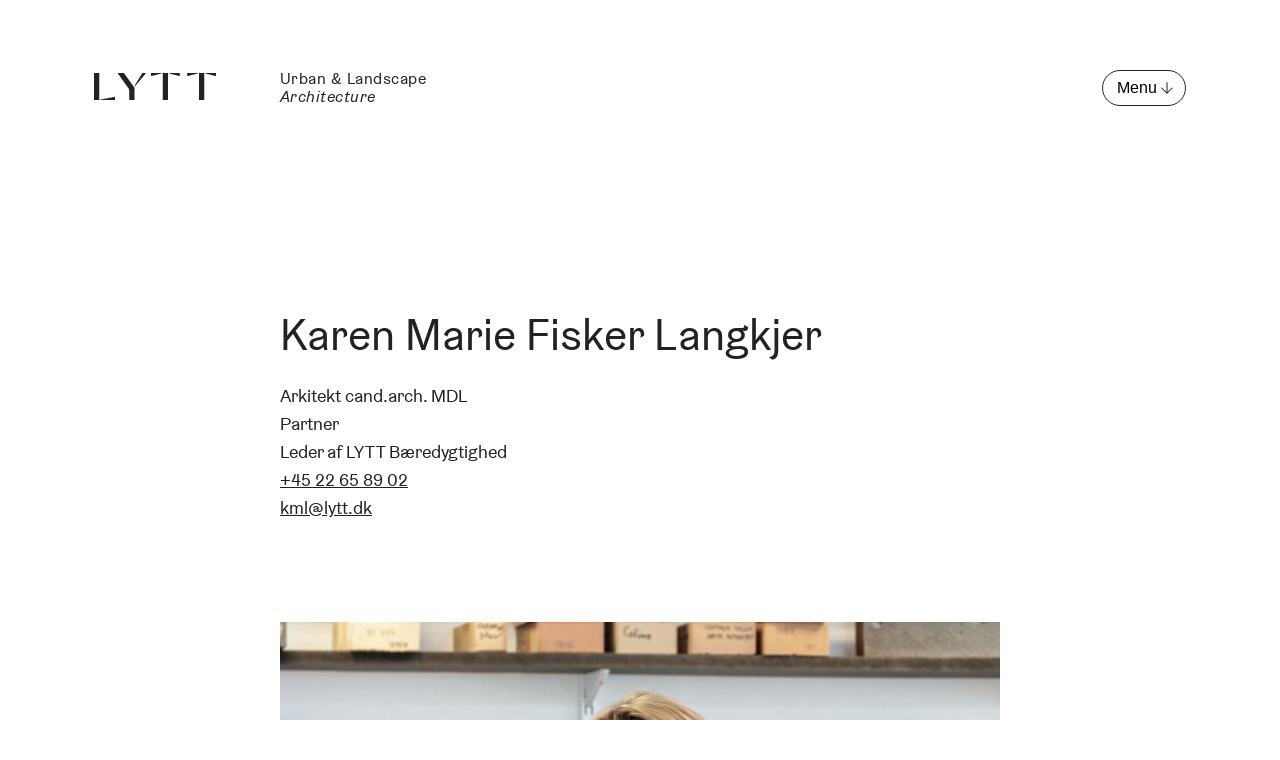

--- FILE ---
content_type: text/html; charset=utf-8
request_url: https://www.lytt.dk/teamet/karen-marie-fisker-larsen
body_size: 4909
content:
<!DOCTYPE html>
<html lang="da">
  <head> 
    <title>Karen Marie Fisker Langkjer - LYTT</title>
    
    <meta name="description" />
    <meta name="viewport" content="width=device-width, initial-scale=1.0" />        
    
    <meta name="format-detection" content="telephone=no" />        
    
    <link rel="icon" type="image/png" sizes="32x32" href="/favicon-32x32.png">
    <link rel="icon" type="image/png" sizes="16x16" href="/favicon-16x16.png">
    <link rel="apple-touch-icon" href="/favicon-196x196.png">
    
    <link rel="alternate" href="https://www.lytt.dk/en/team" hreflang="en" />
    
    <link rel="stylesheet" media="all" href="/assets/application-50c1caba8e46044afe1f74d14228640cd8405ede9eadc9accfd9a769ae2d37c6.css" />
    <script src="/packs/js/application-5f7650f4268fb0969e2c.js"></script>
    
    <script defer data-domain="lytt.dk" src="https://plausible.io/js/plausible.js"></script>       
  </head>
  <body>
    
    <header>
  <div class="lc">
    <a class="logo" href="/"><svg xmlns="http://www.w3.org/2000/svg" viewBox="0 0 132 30"><path d="M0,30H5.54V0H0Zm22.59-3.54V30H6.75v-.48l15.84-3.06M43.7,30H38c0-.33,0-.64,0-.95,0-4,0-6.25,0-10.28a2.54,2.54,0,0,0-.42-1.31Q31.89,9.21,26.14,1c-.2-.28-.39-.56-.65-.95H32.3l5.25,7.43q2.91,4.11,5.8,8.23a1.77,1.77,0,0,1,.34.94c0,4.91,0,8,0,12.92a3.35,3.35,0,0,1,0,.45m.15-15.71C46.59,9.37,49.53,4.93,52.27,0h4.1c-4,5-8.18,10-12.09,14.89ZM74.46,30h5.59V0H74.46ZM61.63,3.51V0H73.24v.5Zm31.25,0L81.27.53V0H92.88ZM113.58,30h5.62V0h-5.62ZM100.78,0h11.59V.53l-11.59,3Zm19.64,0H132V3.5l-11.58-3Z"/></svg></a>
    <div class="tagline">Urban & Landscape<br /><em>Architecture</em></div>
  </div>

  <!--<a class="m" aria-label="Åbn menu" href="/?menu=m">
    <input type="checkbox" name="mchb" id="mchb" />
    <label for="mchb"></label>
  </a>-->

  <button type="button" class="menu-button" aria-label="Åbn menu">
    <div>
      <span>Menu</span><span>Luk</span><svg xmlns="http://www.w3.org/2000/svg" height="24px" viewBox="0 -960 960 960" width="24px"><path d="M460-760v483.15L228.31-508.54 200-480l280 280 280-280-28.31-28.54L500-276.85V-760h-40Z"/></svg>
    </div>
  </button>
  
  <nav id="menu" role="navigation">
    <div class="menu">
      <ul>
        <li><a href="/aktuelt">Nyheder</a></li><li><a href="/projekter">Projekter</a></li><li><a href="/ydelserogtilgang">Ydelser og tilgang</a></li><li><a href="/teamet">Teamet</a></li>
      </ul>

      <ul>
        <li><a href="/tegnestuen">Tegnestuen</a></li><li><a href="/kontakt">Kontakt</a></li><li><a href="/job">Job</a></li>
</ul>    </div>
    
    <ul class="locale">
      <li>Dansk</li>
      <li><a href="https://www.lytt.dk/en/team">English</a></li>
    </ul>
  </nav>
</header>
        
    
<main class="tmpl-person">
  <article>  
    
    <section>
      <hgroup>
        <h1>Karen Marie Fisker Langkjer</h1>
        <h2>Arkitekt cand.arch. MDL
<br>Partner
<br>Leder af LYTT Bæredygtighed</h2>
                
        <h2><a href="tel:+4522658902">+45 22 65 89 02</a></h2>
        <h2><a href="mailto:kml@lytt.dk">kml@lytt.dk</a></h2>  
      </hgroup>
              
    </section>
    
    <div class="img">  
  <figure>    
    
    
    <img srcset="/storage/representations/proxy/eyJfcmFpbHMiOnsibWVzc2FnZSI6IkJBaHBBbzByIiwiZXhwIjpudWxsLCJwdXIiOiJibG9iX2lkIn19--a2376ee3f74cd13f72547ed7ddcf9e9d003108ce/eyJfcmFpbHMiOnsibWVzc2FnZSI6IkJBaDdCem9MWm05eWJXRjBTU0lJYW5CbkJqb0dSVlE2RkhKbGMybDZaVjkwYjE5c2FXMXBkRnNIYVFJZ0F6QT0iLCJleHAiOm51bGwsInB1ciI6InZhcmlhdGlvbiJ9fQ==--f0ff88c50d98b6dee2bb678db02b733e9fa1c7be/Karen%20Marie%20Langkjer_2024.jpg 400w,
                           /storage/representations/proxy/eyJfcmFpbHMiOnsibWVzc2FnZSI6IkJBaHBBbzByIiwiZXhwIjpudWxsLCJwdXIiOiJibG9iX2lkIn19--a2376ee3f74cd13f72547ed7ddcf9e9d003108ce/eyJfcmFpbHMiOnsibWVzc2FnZSI6IkJBaDdCem9MWm05eWJXRjBTU0lJYW5CbkJqb0dSVlE2RkhKbGMybDZaVjkwYjE5c2FXMXBkRnNIYVFKQUJqQT0iLCJleHAiOm51bGwsInB1ciI6InZhcmlhdGlvbiJ9fQ==--db513cab24f7a662c397089a0fdfc2821a9d9a9c/Karen%20Marie%20Langkjer_2024.jpg 800w,
                           /storage/representations/proxy/eyJfcmFpbHMiOnsibWVzc2FnZSI6IkJBaHBBbzByIiwiZXhwIjpudWxsLCJwdXIiOiJibG9iX2lkIn19--a2376ee3f74cd13f72547ed7ddcf9e9d003108ce/eyJfcmFpbHMiOnsibWVzc2FnZSI6IkJBaDdCem9MWm05eWJXRjBTU0lJYW5CbkJqb0dSVlE2RkhKbGMybDZaVjkwYjE5c2FXMXBkRnNIYVFKZ0NUQT0iLCJleHAiOm51bGwsInB1ciI6InZhcmlhdGlvbiJ9fQ==--769e3b18b2f78ef807f6f2063930a452bf62e9d1/Karen%20Marie%20Langkjer_2024.jpg 1200w" src="/storage/representations/proxy/eyJfcmFpbHMiOnsibWVzc2FnZSI6IkJBaHBBbzByIiwiZXhwIjpudWxsLCJwdXIiOiJibG9iX2lkIn19--a2376ee3f74cd13f72547ed7ddcf9e9d003108ce/eyJfcmFpbHMiOnsibWVzc2FnZSI6IkJBaDdCem9MWm05eWJXRjBTU0lJYW5CbkJqb0dSVlE2RkhKbGMybDZaVjkwYjE5c2FXMXBkRnNIYVFJZ0F6QT0iLCJleHAiOm51bGwsInB1ciI6InZhcmlhdGlvbiJ9fQ==--f0ff88c50d98b6dee2bb678db02b733e9fa1c7be/Karen%20Marie%20Langkjer_2024.jpg" width="3600" height="3600" />

        
 </figure>
</div>
    
        
    <section>
        
    </section>
    
    
    <div id="projects" class="list projects">
  
  <h2 class="dashed">Projekt CV</h2>
  
  <ul>
    <li>
  <a class="img" href="/projekter/albertslund-kanalomrade"><img class="lzy_img" data-src="/storage/representations/proxy/eyJfcmFpbHMiOnsibWVzc2FnZSI6IkJBaHBBb1FCIiwiZXhwIjpudWxsLCJwdXIiOiJibG9iX2lkIn19--6ee89eed9d8059a4214622b6e63b2079c4a88d12/eyJfcmFpbHMiOnsibWVzc2FnZSI6IkJBaDdCem9MWm05eWJXRjBTU0lJYW5CbkJqb0dSVlE2RTNKbGMybDZaVjkwYjE5bWFXeHNXd2RwQXRBRGFRS01BZz09IiwiZXhwIjpudWxsLCJwdXIiOiJ2YXJpYXRpb24ifX0=--8a92ac0a214e1fb3156656df6e93557b52f03892/Albertslund%20Kanalomr%C3%A5de_1.jpg" src="" width="488" height="326" /></a>
  
  <hgroup>
    <h4><a href="/projekter/albertslund-kanalomrade">2014-2018</a></h4>  
    <h3><a href="/projekter/albertslund-kanalomrade">Albertslund Kanalområde</a></h3>  
  </hgroup>
</li><li>
  <a class="img" href="/projekter/braedstrup-banetorv"><img class="lzy_img" data-src="/storage/representations/proxy/eyJfcmFpbHMiOnsibWVzc2FnZSI6IkJBaHBBandsIiwiZXhwIjpudWxsLCJwdXIiOiJibG9iX2lkIn19--261a562cc677b3289ff499abe790dacc1bf3969c/eyJfcmFpbHMiOnsibWVzc2FnZSI6IkJBaDdCem9MWm05eWJXRjBTU0lJYW5CbkJqb0dSVlE2RTNKbGMybDZaVjkwYjE5bWFXeHNXd2RwQXRBRGFRS01BZz09IiwiZXhwIjpudWxsLCJwdXIiOiJ2YXJpYXRpb24ifX0=--8a92ac0a214e1fb3156656df6e93557b52f03892/IMG_6760.jpg" src="" width="488" height="326" /></a>
  
  <hgroup>
    <h4><a href="/projekter/braedstrup-banetorv">2019-2021</a></h4>  
    <h3><a href="/projekter/braedstrup-banetorv">Brædstrup Banetorv </a></h3>  
  </hgroup>
</li><li>
  <a class="img" href="/projekter/daginstitutionen-halgard"><img class="lzy_img" data-src="/storage/representations/proxy/eyJfcmFpbHMiOnsibWVzc2FnZSI6IkJBaHBBaUV0IiwiZXhwIjpudWxsLCJwdXIiOiJibG9iX2lkIn19--4b6b1ae8146973bde2ece69ebe9a9216e86a2328/eyJfcmFpbHMiOnsibWVzc2FnZSI6IkJBaDdCem9MWm05eWJXRjBTU0lJYW5CbkJqb0dSVlE2RTNKbGMybDZaVjkwYjE5bWFXeHNXd2RwQXRBRGFRS01BZz09IiwiZXhwIjpudWxsLCJwdXIiOiJ2YXJpYXRpb24ifX0=--8a92ac0a214e1fb3156656df6e93557b52f03892/Daginstitionen%20Halg%C3%A5rd_2.jpg" src="" width="488" height="326" /></a>
  
  <hgroup>
    <h4><a href="/projekter/daginstitutionen-halgard">2024</a></h4>  
    <h3><a href="/projekter/daginstitutionen-halgard"> Børnehuset Halgård Enge</a></h3>  
  </hgroup>
</li><li>
  <a class="img" href="/projekter/hasle-kirkegard"><img class="lzy_img" data-src="/storage/representations/proxy/eyJfcmFpbHMiOnsibWVzc2FnZSI6IkJBaHBBcXNEIiwiZXhwIjpudWxsLCJwdXIiOiJibG9iX2lkIn19--089f29e662bbcbac6003108ec171f35bd9df2318/eyJfcmFpbHMiOnsibWVzc2FnZSI6IkJBaDdCem9MWm05eWJXRjBTU0lJYW5CbkJqb0dSVlE2RTNKbGMybDZaVjkwYjE5bWFXeHNXd2RwQXRBRGFRS01BZz09IiwiZXhwIjpudWxsLCJwdXIiOiJ2YXJpYXRpb24ifX0=--8a92ac0a214e1fb3156656df6e93557b52f03892/Hasle%20Kirke%20Udviklingsplan_5.jpg" src="" width="488" height="326" /></a>
  
  <hgroup>
    <h4><a href="/projekter/hasle-kirkegard">2017-2025</a></h4>  
    <h3><a href="/projekter/hasle-kirkegard">Hasle Kirkegård</a></h3>  
  </hgroup>
</li><li>
  <a class="img" href="/projekter/ny-hvinningdal-kirke"><img class="lzy_img" data-src="/storage/representations/proxy/eyJfcmFpbHMiOnsibWVzc2FnZSI6IkJBaHBBdEFvIiwiZXhwIjpudWxsLCJwdXIiOiJibG9iX2lkIn19--06e6037da91cdf49fb2ff14b331fe05b1e2262d9/eyJfcmFpbHMiOnsibWVzc2FnZSI6IkJBaDdCem9MWm05eWJXRjBTU0lJYW5CbkJqb0dSVlE2RTNKbGMybDZaVjkwYjE5bWFXeHNXd2RwQXRBRGFRS01BZz09IiwiZXhwIjpudWxsLCJwdXIiOiJ2YXJpYXRpb24ifX0=--8a92ac0a214e1fb3156656df6e93557b52f03892/DSC06040_EM_EDIT.jpg" src="" width="488" height="326" /></a>
  
  <hgroup>
    <h4><a href="/projekter/ny-hvinningdal-kirke">2019-2022</a></h4>  
    <h3><a href="/projekter/ny-hvinningdal-kirke">Hvinningdal Kirke </a></h3>  
  </hgroup>
</li><li>
  <a class="img" href="/projekter/karlslunde-kirkegard"><img class="lzy_img" data-src="/storage/representations/proxy/eyJfcmFpbHMiOnsibWVzc2FnZSI6IkJBaHBBaDR4IiwiZXhwIjpudWxsLCJwdXIiOiJibG9iX2lkIn19--41548ca96aa0ba3a0d32e0652385677c2b88f804/eyJfcmFpbHMiOnsibWVzc2FnZSI6IkJBaDdCem9MWm05eWJXRjBTU0lJY0c1bkJqb0dSVlE2RTNKbGMybDZaVjkwYjE5bWFXeHNXd2RwQXRBRGFRS01BZz09IiwiZXhwIjpudWxsLCJwdXIiOiJ2YXJpYXRpb24ifX0=--e8aae5a12d5bc790402e174ffc95dc5991c182fa/Karlslunde%20Kirkegaard%20(10).png" src="" width="488" height="326" /></a>
  
  <hgroup>
    <h4><a href="/projekter/karlslunde-kirkegard">2022</a></h4>  
    <h3><a href="/projekter/karlslunde-kirkegard">Karlslunde Parkkirkegård</a></h3>  
  </hgroup>
</li><li>
  <a class="img" href="/projekter/martec-kragholmen"><img class="lzy_img" data-src="/storage/representations/proxy/eyJfcmFpbHMiOnsibWVzc2FnZSI6IkJBaHBBbk0yIiwiZXhwIjpudWxsLCJwdXIiOiJibG9iX2lkIn19--cf0581836aac661b3c8113e3691ebb9f00bf6068/eyJfcmFpbHMiOnsibWVzc2FnZSI6IkJBaDdCem9MWm05eWJXRjBTU0lJY0c1bkJqb0dSVlE2RTNKbGMybDZaVjkwYjE5bWFXeHNXd2RwQXRBRGFRS01BZz09IiwiZXhwIjpudWxsLCJwdXIiOiJ2YXJpYXRpb24ifX0=--e8aae5a12d5bc790402e174ffc95dc5991c182fa/Situationsplan%20-%20besk%C3%A5ret%20til%20hjemmeside.png" src="" width="488" height="326" /></a>
  
  <hgroup>
    <h4><a href="/projekter/martec-kragholmen">2023</a></h4>  
    <h3><a href="/projekter/martec-kragholmen">MARTEC Kragholmen</a></h3>  
  </hgroup>
</li><li>
  <a class="img" href="/projekter/naesbjerg-kirke"><img class="lzy_img" data-src="/storage/representations/proxy/eyJfcmFpbHMiOnsibWVzc2FnZSI6IkJBaHBBclVlIiwiZXhwIjpudWxsLCJwdXIiOiJibG9iX2lkIn19--a9cc049ff0ec14b959c0bc46c478f899ff06f19d/eyJfcmFpbHMiOnsibWVzc2FnZSI6IkJBaDdCem9MWm05eWJXRjBTU0lJYW5CbkJqb0dSVlE2RTNKbGMybDZaVjkwYjE5bWFXeHNXd2RwQXRBRGFRS01BZz09IiwiZXhwIjpudWxsLCJwdXIiOiJ2YXJpYXRpb24ifX0=--8a92ac0a214e1fb3156656df6e93557b52f03892/N%C3%A6sbjerg%20Kirke-1.jpg" src="" width="488" height="326" /></a>
  
  <hgroup>
    <h4><a href="/projekter/naesbjerg-kirke">2019-2022</a></h4>  
    <h3><a href="/projekter/naesbjerg-kirke">Næsbjerg Kirkegård</a></h3>  
  </hgroup>
</li><li>
  <a class="img" href="/projekter/odder-torv"><img class="lzy_img" data-src="/storage/representations/proxy/eyJfcmFpbHMiOnsibWVzc2FnZSI6IkJBaHBBckUzIiwiZXhwIjpudWxsLCJwdXIiOiJibG9iX2lkIn19--fe319d425d19265144c25e1198bcf9401c95dd64/eyJfcmFpbHMiOnsibWVzc2FnZSI6IkJBaDdCem9MWm05eWJXRjBTU0lJY0c1bkJqb0dSVlE2RTNKbGMybDZaVjkwYjE5bWFXeHNXd2RwQXRBRGFRS01BZz09IiwiZXhwIjpudWxsLCJwdXIiOiJ2YXJpYXRpb24ifX0=--e8aae5a12d5bc790402e174ffc95dc5991c182fa/VIZ%202_Mod%20centralhotellet.png" src="" width="488" height="326" /></a>
  
  <hgroup>
    <h4><a href="/projekter/odder-torv">2024-2025</a></h4>  
    <h3><a href="/projekter/odder-torv">Odder Torv</a></h3>  
  </hgroup>
</li><li>
  <a class="img" href="/projekter/viborg_skiltemanual"><img class="lzy_img" data-src="/storage/representations/proxy/eyJfcmFpbHMiOnsibWVzc2FnZSI6IkJBaHBBaE1TIiwiZXhwIjpudWxsLCJwdXIiOiJibG9iX2lkIn19--0dab01a646910d762464e4a78cb3c0df10b8dd01/eyJfcmFpbHMiOnsibWVzc2FnZSI6IkJBaDdCem9MWm05eWJXRjBTU0lJYW5CbkJqb0dSVlE2RTNKbGMybDZaVjkwYjE5bWFXeHNXd2RwQXRBRGFRS01BZz09IiwiZXhwIjpudWxsLCJwdXIiOiJ2YXJpYXRpb24ifX0=--8a92ac0a214e1fb3156656df6e93557b52f03892/Tilg%C3%A6ngelighed%20i%20Viborg_5.jpg" src="" width="488" height="326" /></a>
  
  <hgroup>
    <h4><a href="/projekter/viborg_skiltemanual">2016-2017</a></h4>  
    <h3><a href="/projekter/viborg_skiltemanual">Tilgængelighed i Viborg</a></h3>  
  </hgroup>
</li><li>
  <a class="img" href="/projekter/juelsminde-udvikling-af-leve-og-turismebyen"><img class="lzy_img" data-src="/storage/representations/proxy/eyJfcmFpbHMiOnsibWVzc2FnZSI6IkJBaHBBdTQ1IiwiZXhwIjpudWxsLCJwdXIiOiJibG9iX2lkIn19--35e8e9d78c181be7d68c3bd1546bc9dce2ccbf94/eyJfcmFpbHMiOnsibWVzc2FnZSI6IkJBaDdCem9MWm05eWJXRjBTU0lJY0c1bkJqb0dSVlE2RTNKbGMybDZaVjkwYjE5bWFXeHNXd2RwQXRBRGFRS01BZz09IiwiZXhwIjpudWxsLCJwdXIiOiJ2YXJpYXRpb24ifX0=--e8aae5a12d5bc790402e174ffc95dc5991c182fa/Header%20-%20havnelpladsen.png" src="" width="488" height="326" /></a>
  
  <hgroup>
    <h4><a href="/projekter/juelsminde-udvikling-af-leve-og-turismebyen">2025</a></h4>  
    <h3><a href="/projekter/juelsminde-udvikling-af-leve-og-turismebyen">Udvikling af Juelsminde by og havn</a></h3>  
  </hgroup>
</li><li>
  <a class="img" href="/projekter/vesthimmerland-go-green"><img class="lzy_img" data-src="/storage/representations/proxy/eyJfcmFpbHMiOnsibWVzc2FnZSI6IkJBaHBBdUkrIiwiZXhwIjpudWxsLCJwdXIiOiJibG9iX2lkIn19--42a52b798f9642fe1a1c0644ac89b49b2032bf2c/eyJfcmFpbHMiOnsibWVzc2FnZSI6IkJBaDdCem9MWm05eWJXRjBTU0lJY0c1bkJqb0dSVlE2RTNKbGMybDZaVjkwYjE5bWFXeHNXd2RwQXRBRGFRS01BZz09IiwiZXhwIjpudWxsLCJwdXIiOiJ2YXJpYXRpb24ifX0=--e8aae5a12d5bc790402e174ffc95dc5991c182fa/Drone%202.png" src="" width="488" height="326" /></a>
  
  <hgroup>
    <h4><a href="/projekter/vesthimmerland-go-green">2025</a></h4>  
    <h3><a href="/projekter/vesthimmerland-go-green">Vesthimmerland Go Green</a></h3>  
  </hgroup>
</li><li>
  <a class="img" href="/projekter/viby-syd"><img class="lzy_img" data-src="/storage/representations/proxy/eyJfcmFpbHMiOnsibWVzc2FnZSI6IkJBaHBBcU1RIiwiZXhwIjpudWxsLCJwdXIiOiJibG9iX2lkIn19--c0c227cb2cb51f88503937a9da3599c390e023ae/eyJfcmFpbHMiOnsibWVzc2FnZSI6IkJBaDdCem9MWm05eWJXRjBTU0lJYW5CbkJqb0dSVlE2RTNKbGMybDZaVjkwYjE5bWFXeHNXd2RwQXRBRGFRS01BZz09IiwiZXhwIjpudWxsLCJwdXIiOiJ2YXJpYXRpb24ifX0=--8a92ac0a214e1fb3156656df6e93557b52f03892/Viby%20Syd_04.jpg" src="" width="488" height="326" /></a>
  
  <hgroup>
    <h4><a href="/projekter/viby-syd">2020-2023</a></h4>  
    <h3><a href="/projekter/viby-syd">Viby Syd</a></h3>  
  </hgroup>
</li>
  </ul>

</div>
    
    
    <div class="tmpl_headline tile">
      <div class="ac br t">  
        <div class="cap">
          <h1>Søger du en anden medarbejdere?</h1>    
          <div class="cta">
            <a href="/teamet">Teamet</a>    
          </div>
        </div>
      </div>
    </div>

  </article>
</main>
    
    <footer>
  
  <div class="l">
    <div class="nodes">
      <div class="a">
        <h3>LYTT Architecture as</h3><div>Medlem af Danske Arkitektvirksomheder <br>CVR 25 89 61 14 <br><a href="mailto:lytt@lytt.dk">LYTT@lytt.dk</a><br><br>Ved fakturering benyt:&nbsp; <a href="mailto:faktura@lytt.dk">FAKTURA@lytt.dk</a><br>Ved jobsøgning benyt:&nbsp; <a href="mailto:job@lytt.dk">JOB@lytt.dk</a></div>
      </div>
      <div class="a">
        <h3>Aarhus</h3><div>Willemoesgade 13B, 2. sal&nbsp;<br>8200 Aarhus N<br>+45 86 20 32 00</div>
      </div>
      <div class="a">
        <h3>København</h3><div>Carl Jacobsens Vej 16C, 3. sal<br>2500 Valby<br>+45 33 12 37 38</div>
      </div>
    </div>
  
    <div class="social">	
      <ul>
        <li><a href="https://www.instagram.com/lyttarch_/" target="social"><svg xmlns="http://www.w3.org/2000/svg" viewBox="0 0 24 24"><path d="M12,0C8.74,0,8.33,0,7.05.07A8.76,8.76,0,0,0,4.14.63,6.07,6.07,0,0,0,.63,4.14,8.76,8.76,0,0,0,.07,7.05C0,8.33,0,8.74,0,12S0,15.67.07,17a8.76,8.76,0,0,0,.56,2.91,6.07,6.07,0,0,0,3.51,3.51,8.76,8.76,0,0,0,2.91.56C8.33,24,8.74,24,12,24s3.67,0,4.95-.07a8.76,8.76,0,0,0,2.91-.56,6.07,6.07,0,0,0,3.51-3.51A8.76,8.76,0,0,0,23.93,17C24,15.67,24,15.26,24,12s0-3.67-.07-4.95a8.76,8.76,0,0,0-.56-2.91A6.07,6.07,0,0,0,19.86.63,8.76,8.76,0,0,0,17,.07C15.67,0,15.26,0,12,0Zm0,2.16c3.2,0,3.58,0,4.85.07a6.67,6.67,0,0,1,2.23.42,3.61,3.61,0,0,1,1.38.89,3.61,3.61,0,0,1,.89,1.38,6.67,6.67,0,0,1,.42,2.23c.06,1.27.07,1.65.07,4.85s0,3.58-.07,4.85a6.67,6.67,0,0,1-.42,2.23,3.89,3.89,0,0,1-2.27,2.27,6.67,6.67,0,0,1-2.23.42c-1.27.06-1.65.07-4.85.07s-3.58,0-4.85-.07a6.67,6.67,0,0,1-2.23-.42,3.61,3.61,0,0,1-1.38-.89,3.61,3.61,0,0,1-.89-1.38,6.67,6.67,0,0,1-.42-2.23c-.06-1.27-.07-1.65-.07-4.85s0-3.58.07-4.85a6.67,6.67,0,0,1,.42-2.23,3.61,3.61,0,0,1,.89-1.38,3.61,3.61,0,0,1,1.38-.89,6.67,6.67,0,0,1,2.23-.42C8.42,2.17,8.8,2.16,12,2.16ZM12,16a4,4,0,1,1,4-4A4,4,0,0,1,12,16ZM12,5.84A6.16,6.16,0,1,0,18.16,12,6.16,6.16,0,0,0,12,5.84Zm7.85-.25a1.44,1.44,0,1,1-1.44-1.44,1.44,1.44,0,0,1,1.44,1.44" style="fill:#222;"/></svg></a></li>  
        <li><a href="https://www.linkedin.com/company/lytt-architecture/" target="social"><svg xmlns="http://www.w3.org/2000/svg" viewBox="0 0 24 24"><path d="M22.21,0H1.79A1.78,1.78,0,0,0,0,1.74V22.26A1.77,1.77,0,0,0,1.79,24H22.21A1.77,1.77,0,0,0,24,22.26V1.74A1.78,1.78,0,0,0,22.21,0ZM7.11,20.47H3.59V9H7.11Zm-1.72-13a2.08,2.08,0,0,1-2.07-2A2,2,0,0,1,5.39,3.33a2.08,2.08,0,0,1,0,4.14Zm15.09,13H17V14.8c0-1.33,0-3.07-1.86-3.07S13,13.2,13,14.67v5.67H9.44V9h3.32v1.5h.07a3.69,3.69,0,0,1,3.39-1.86c3.59,0,4.26,2.4,4.26,5.46Z" style="fill:#222;"/></svg></a></li>
      </ul>
      
      <div class="pledge">
        <a target="_blank" href="https://www.danskindustri.dk/diversitetsloeftet/"><img class="badge" src="/assets/diversitetsloeftet-7ad2b45aa598c390f3dccd0d72e89b0a498a99bfd275c566f82fa12612e544ea.png" /></a>
      </div>
    </div>
  </div>
  
  
  <div class="legal">
    
    <div class="tagline">Shaping <em>lasting change</em></div>
    
    <ul>
      <li><div class="copyright">Copyright © 2026 LYTT Architecture</div></li>
      <li><a href="/cookie-og-privatelivspolitik">Cookie- og privatelivspolitik</a></li>      
      <li><a href="/whistleblowerordning">Whistleblowerordning</a></li>      
    </ul>
  </div>
  
</footer>
  </body>
</html>

--- FILE ---
content_type: text/css
request_url: https://www.lytt.dk/assets/application-50c1caba8e46044afe1f74d14228640cd8405ede9eadc9accfd9a769ae2d37c6.css
body_size: 7814
content:
/*! normalize.css v7.0.0 | MIT License | github.com/necolas/normalize.css */@import url(/assets/ol/ol-5fd03965c66993aee59bd8139da506e45fc3dfbbf55d21c042d4d920b6e89818.css);html{line-height:1.15;-ms-text-size-adjust:100%;-webkit-text-size-adjust:100%}body{margin:0}article,aside,footer,header,nav,section{display:block}h1{font-size:2em;margin:0.67em 0}figcaption,figure,main{display:block}figure{margin:1em 40px}hr{box-sizing:content-box;height:0;overflow:visible}pre{font-family:monospace, monospace;font-size:1em}a{background-color:transparent;-webkit-text-decoration-skip:objects}abbr[title]{border-bottom:none;text-decoration:underline;-webkit-text-decoration:underline dotted;text-decoration:underline dotted}b,strong{font-weight:inherit}b,strong{font-weight:bolder}code,kbd,samp{font-family:monospace, monospace;font-size:1em}dfn{font-style:italic}mark{background-color:#ff0;color:#000}small{font-size:80%}sub,sup{font-size:75%;line-height:0;position:relative;vertical-align:baseline}sub{bottom:-0.25em}sup{top:-0.5em}audio,video{display:inline-block}audio:not([controls]){display:none;height:0}img{border-style:none}svg:not(:root){overflow:hidden}button,input,optgroup,select,textarea{font-family:sans-serif;font-size:100%;line-height:1.15;margin:0}button,input{overflow:visible}button,select{text-transform:none}button,html [type="button"],[type="reset"],[type="submit"]{-webkit-appearance:button}button::-moz-focus-inner,[type="button"]::-moz-focus-inner,[type="reset"]::-moz-focus-inner,[type="submit"]::-moz-focus-inner{border-style:none;padding:0}button:-moz-focusring,[type="button"]:-moz-focusring,[type="reset"]:-moz-focusring,[type="submit"]:-moz-focusring{outline:1px dotted ButtonText}fieldset{padding:0.35em 0.75em 0.625em}legend{box-sizing:border-box;color:inherit;display:table;max-width:100%;padding:0;white-space:normal}progress{display:inline-block;vertical-align:baseline}textarea{overflow:auto}[type="checkbox"],[type="radio"]{box-sizing:border-box;padding:0}[type="number"]::-webkit-inner-spin-button,[type="number"]::-webkit-outer-spin-button{height:auto}[type="search"]{-webkit-appearance:textfield;outline-offset:-2px}[type="search"]::-webkit-search-cancel-button,[type="search"]::-webkit-search-decoration{-webkit-appearance:none}::-webkit-file-upload-button{-webkit-appearance:button;font:inherit}details,menu{display:block}summary{display:list-item}canvas{display:inline-block}template{display:none}[hidden]{display:none}@font-face{font-family:'Graebenbach';src:url(/assets/Graebenbach-Regular-e52334ba1e7f865b62724a691e5d23e795633443bf69fcd4bf002c52e077bd60.eot);src:url(/assets/Graebenbach-Regular-e52334ba1e7f865b62724a691e5d23e795633443bf69fcd4bf002c52e077bd60.eot?#iefix) format("embedded-opentype"),url(/assets/Graebenbach-Regular-8677e8b8cc49d35f7d60a0cbfcfeda7f2253442af7ff159ac02bd37460535f60.woff) format("woff"),url(/assets/Graebenbach-Regular-2f21ee7f5bef98cf84523dfebb635ac66040d7b36b89e42e54c6dc7b6ec9e2c6.ttf) format("truetype");font-weight:400;font-style:normal}@font-face{font-family:'Graebenbach';src:url(/assets/Graebenbach-RegularItalic-5ac6ebcf65a5d47cb6b0107dcf8ff9ac759ff196e551e1b68b1cd142b5860c31.eot);src:url(/assets/Graebenbach-RegularItalic-5ac6ebcf65a5d47cb6b0107dcf8ff9ac759ff196e551e1b68b1cd142b5860c31.eot?#iefix) format("embedded-opentype"),url(/assets/Graebenbach-RegularItalic-5382e549a041f76988417a5f9b9ed882d8ac519a693e46d90030ec0419a68953.woff) format("woff"),url(/assets/Graebenbach-RegularItalic-4813e181edaf058d740626ea21fe01e916f46a3a1a8c7fbc84108a46388c50c9.ttf) format("truetype");font-weight:400;font-style:italic}@font-face{font-family:'Graebenbach';src:url(/assets/Graebenbach-Medium-dfc92f025af9084d1274b0ee2d0d290e02735037ebb96a357fb4821d4e2a3de7.eot);src:url(/assets/Graebenbach-Medium-dfc92f025af9084d1274b0ee2d0d290e02735037ebb96a357fb4821d4e2a3de7.eot?#iefix) format("embedded-opentype"),url(/assets/Graebenbach-Medium-aa2bfe9f68f6fcb2f3440706755c09f6c812270873dd3d7b159664e033a06974.woff) format("woff"),url(/assets/Graebenbach-Medium-bd7580eac7d00eb3d93ce247ac78dff958a380d81b901df61b826351504c539e.ttf) format("truetype");font-weight:500;font-style:normal}.slick-slider{position:relative;display:block;box-sizing:border-box;-webkit-touch-callout:none;-webkit-user-select:none;-moz-user-select:none;user-select:none;touch-action:pan-y;-webkit-tap-highlight-color:transparent}.slick-list{position:relative;overflow:hidden;display:block;margin:0;padding:0}.slick-list:focus{outline:none}.slick-list.dragging{cursor:pointer;cursor:hand}.slick-slider .slick-track,.slick-slider .slick-list{transform:translate3d(0, 0, 0)}.slick-track{position:relative;left:0;top:0;display:block;margin-left:auto;margin-right:auto}.slick-track:before,.slick-track:after{content:"";display:table}.slick-track:after{clear:both}.slick-loading .slick-track{visibility:hidden}.slick-slide{float:left;height:100%;min-height:1px;display:none}[dir="rtl"] .slick-slide{float:right}.slick-slide img{display:block}.slick-slide.slick-loading img{display:none}.slick-slide.dragging img{pointer-events:none}.slick-initialized .slick-slide{display:block}.slick-loading .slick-slide{visibility:hidden}.slick-vertical .slick-slide{display:block;height:auto;border:1px solid transparent}.slick-arrow.slick-hidden{display:none}:root{font:10px/1.3 Graebenbach, sans-serif;color:#222;interpolate-size:allow-keywords}html{height:100%}body{min-height:100%;display:flex;flex-direction:column;background:white}a{color:#222}main{flex-grow:1}h2.dashed,.list h2.dashed,.tmpl-article h2.dashed,.tmpl-project h2.dashed,.dashed{font-weight:400;font-size:2.2rem;line-height:1.25;margin:0 auto 50px 17.59375%;position:relative}h2.dashed:before,.list h2.dashed:before,.tmpl-article h2.dashed:before,.tmpl-project h2.dashed:before,.dashed:before{position:absolute;content:'';height:1px;transform:translate(-146.9973890339%, 1.2rem);background:#222;width:14.5240803943876%}@media (min-width: 1024px){h2.dashed,.list h2.dashed,.tmpl-article h2.dashed,.tmpl-project h2.dashed,.dashed{font-size:3.2rem;margin-bottom:100px;margin-left:8.5078534031414%}h2.dashed:before,.list h2.dashed:before,.tmpl-article h2.dashed:before,.tmpl-project h2.dashed:before,.dashed:before{transform:translate(-132.6530612245%, 1.7rem);width:7.0100143061516%}}.cta{margin-top:2em;line-height:1.625;position:relative;z-index:4;display:inline-block}.cta a{pointer-events:all;display:inline-block;text-align:center;color:#222}.cta a,.cta a:hover,.cta a:focus,.cta a:active{text-decoration:none}.cta a:after{content:"";position:absolute;top:90%;height:2px;width:100%;left:0;background-color:#222;transition:0.3s ease top .1s}.cta a:hover::after{top:100%}.br .cta a{pointer-events:all;display:inline-block;border:1px solid #222;border-radius:23px;height:46px;line-height:46px;padding:0 100px 0 20px;background:url("data:image/svg+xml;charset=utf-8,%3Csvg xmlns='http://www.w3.org/2000/svg' viewBox='0 0 44 14'%3E%3Cpath d='M43.71%2C7%2C43%2C7.71l-6%2C6L36.29%2C13l5.5-5.5H.5v-1H41.79L36.29%2C1%2C37%2C.29l6%2C6Z'/%3E%3C/svg%3E") no-repeat right 50% scroll;background-size:44px 14px;background-position:right 20px top 50%}.br .cta a:after{content:none}header{position:absolute;padding:36px 28px;left:0;right:0;display:flex;justify-content:space-between;align-items:center;z-index:10}header .lc,header .m,header .menu-button{z-index:20}header .logo{position:absolute;display:block}header .logo svg{width:86px;height:auto}header .logo svg path{fill:#222}header .lc{width:87.96875%;display:flex;justify-content:space-between;align-items:center}header .tagline{font:1rem/1.2 Graebenbach;letter-spacing:0.31px;flex-shrink:0;margin-left:45%}header .tagline em{font-style:italic}@media (min-width: 375px){header .tagline{margin-left:40%}}header button.menu-button{-webkit-appearance:none;-moz-appearance:none;appearance:none;background-color:transparent;cursor:pointer;position:fixed;right:20px;border:none;padding:12px 8px}header button.menu-button>div{display:flex;place-items:center center;gap:0.2em;border-radius:18px;padding:0 6px 0 10px;height:28px;line-height:28px;font-size:1.4rem;background-color:rgba(255,255,255,0.7);border:1px solid #222}header button.menu-button svg{fill:#222;width:20px;transition:rotate 0.3s ease-in-out 0s}header button.menu-button span:last-of-type{display:none}@media (min-width: 1024px){header button.menu-button{right:7.3660714285714%;padding:0}header button.menu-button>div{padding:0 8px 0 14px;height:34px;line-height:34px;font-size:1.6rem}}header .m{position:fixed;right:28px}@media (min-width: 1024px){header .m{right:7.3660714285714%}}header .m input{display:none}header .m label{position:relative;display:block;height:1.6rem;width:3rem;cursor:pointer}header .m label::before,header .m label::after{content:"";position:absolute;display:inline-block;left:0;width:100%;height:2px;background-color:crimson;transition:transform 0.2s ease}header .m label::before{top:0.4rem}header .m label::after{bottom:0.4rem}header .m input:checked+label::before{transform:translateY(0.3rem) rotate(45deg)}header .m input:checked+label::after{transform:translateY(-0.4rem) rotate(-45deg)}@media (min-width: 1024px){header{padding:70px 7.3660714285714%}header .logo svg{width:122px}header .tagline{font:1.6rem/1.125 Graebenbach;letter-spacing:0.5px;margin-left:33.3333333333333333%}header .lc{width:51.0471204188482%}}header nav{position:fixed;top:0;left:0;right:0;background:white;padding:36px 28px;box-sizing:border-box;min-height:100vh;z-index:10;display:grid;grid-template-columns:1fr;grid-template-rows:20px 1fr 28px;transition:all 360ms ease;transform:translateY(-100%)}header nav a{color:#222;text-decoration:none}header nav ul{margin:0;padding:0;list-style:none}header nav .menu{font-size:3rem;line-height:1.2;grid-area:2 / 1 / 2 / 1;align-self:center}header nav .menu li+li{margin-top:2rem}header nav .menu ul+ul{margin-top:2em;font-size:2.0rem}header nav .menu ul+ul li+li{margin-top:1.5rem}header nav .locale{grid-area:3 / 1 / 3 / 1;justify-content:flex-start;align-items:center;font-size:1.4rem;line-height:2;letter-spacing:0.44px}header nav .locale a{color:#909090}header nav .locale li{min-width:38.3px;display:inline-block}header nav .locale li+li{margin-left:18px}@media (min-width: 1024px){header nav{padding:70px 7.3660714285714%}header nav .menu,header nav .locale{margin-left:17.0157068062827%}}header.light{color:white}header.light .logo svg path{fill:white}header.light .m label::before,header.light .m label::after{background-color:crimson}header.open-m{color:#222}header.open-m nav{transform:translateY(0)}header.open-m .logo svg path{fill:#222}header.open-m .m label::before,header.open-m .m label::after{background-color:crimson}header.open-m button.menu-button svg{rotate:180deg}header.open-m button.menu-button span:last-of-type{display:inherit}header.open-m button.menu-button span:first-of-type{display:none}footer{padding:50px 28px;background:#CACBCC}footer ul{margin:0;padding:0;list-style:none}footer a{color:#222;text-decoration:none}footer .nodes{display:flex;flex-wrap:wrap;justify-content:space-between;font-size:1.5rem;line-height:1.571428571428571}footer .nodes h3{margin:0;font-size:1.5rem;font-weight:500;line-height:2}footer .a{width:calc(50% - 9px)}footer .a:nth-child(1){width:100%;margin-bottom:40px}footer .social{margin:40px 0;display:grid;grid-template-columns:1fr 1fr;align-items:center;gap:18px}footer .social img.badge{width:88px;height:88px;display:block}footer .social ul{display:flex}footer .social ul li+li{margin-left:20px}footer .social svg{width:40px;height:40px}footer .tagline{font-size:2.4rem;line-height:1.2;margin:60px 0 40px 0}footer .tagline em{font-style:italic}footer .legal a{color:#222;text-decoration:none}footer .legal ul{font-size:1.3rem;line-height:1.2;opacity:0.5}footer .legal ul li+li{margin-top:10px}@media (min-width: 1024px){footer{padding:90px 7.3660714285714%}footer .nodes{font-size:1.8rem}footer .nodes h3{font-size:1.8rem}}@media (min-width: 1200px){footer .l{display:flex;justify-content:space-between;align-items:top}footer .nodes{justify-content:flex-start;width:91.4921465968586%;flex-grow:0}footer .nodes .a{flex-grow:0;width:25.6080114449213%}footer .nodes .a+.a{margin-left:2.2889842632332%}footer .nodes .a:nth-child(1){margin-bottom:0}footer .social{margin:0;display:flex;flex-direction:column;align-items:flex-end;justify-content:space-between}footer .social svg{width:24px;height:24px}footer .social img.badge{width:112px;height:112px}footer .legal{display:grid;grid-template-columns:3fr 1fr;margin-top:63px;align-items:baseline}footer .legal .tagline{order:+1;margin:0;justify-self:end}footer .legal a{color:#000}footer .legal ul{display:grid;grid-template-columns:1fr 1fr 1fr;-moz-column-gap:2.0942408376963%;column-gap:2.0942408376963%}footer .legal ul li{margin:0;flex-grow:1}footer .legal ul li+li{margin:0}}.tile .cap,.tmpl-article .tile .cap{z-index:4;position:relative;pointer-events:none}.tile .cap a,.tmpl-article .tile .cap a{color:#222;pointer-events:all}.tile .cap h2,.tmpl-article .tile .cap h2{font-size:2.2rem;line-height:1.363636363636364;margin:0;font-weight:400}.tile .cap h2+*,.tmpl-article .tile .cap h2+*{margin-top:20px}.tile a.unit-link,.tmpl-article .tile a.unit-link{position:absolute;top:0;left:0;width:100%;height:100%;z-index:3}@media (min-width: 1024px){.tile .cap h2,.tmpl-article .tile .cap h2{font-size:3.2rem;line-height:1.25}.tile .cap h2+*,.tmpl-article .tile .cap h2+*{margin-top:30px}}.tmpl_fullscreen{fill:white}.tmpl_fullscreen .i{width:100%;height:calc(100vh - 50px);position:relative;display:flex}.tmpl_fullscreen .i img,.tmpl_fullscreen .i video{position:absolute;left:0;top:0;right:0;bottom:0;width:100%;height:100%;-o-object-fit:cover;object-fit:cover}.tmpl_fullscreen .i .video-ctrl{position:absolute;right:7.3660714285714%;bottom:0;margin-bottom:7.3660714285714%;width:30px;height:30px;background:none;border:none;background:rgba(0,0,0,0.4);border-radius:2px;padding:0;display:flex;align-items:center;justify-content:center;cursor:pointer}.tmpl_fullscreen .i .video-ctrl:focus{background-color:rgba(0,0,0,0.6)}.tmpl_fullscreen .i .video-ctrl svg{width:20px;height:20px}.tmpl_fullscreen .i video+.video-ctrl svg:nth-of-type(1){display:none}.tmpl_fullscreen .i video.paused+.video-ctrl svg:nth-of-type(2){display:none}.tmpl_fullscreen .i video.paused+.video-ctrl svg:nth-of-type(1){display:flex}@media (orientation: portrait){.tmpl_fullscreen .i.img-only{height:auto;max-height:calc(100vh - 50px);position:static}.tmpl_fullscreen .i.img-only img{display:block;position:static;-o-object-fit:cover;object-fit:cover}.tmpl_fullscreen .i.with-video{height:calc(100svh - 100px);position:relative}.tmpl_fullscreen .i.with-video video{-o-object-fit:cover;object-fit:cover}}.tmpl_fullscreen .i .cap{position:absolute;left:0;top:0;right:0;bottom:0;font-size:4rem;line-height:1.25;display:flex;align-items:center;padding:36px 28px}.tmpl_fullscreen .i .cap a{color:#222;text-decoration:none}.tmpl_fullscreen .i .cap .cta{position:absolute;bottom:28px;left:36px;right:36px;font-size:1.4rem;font-style:italic}.tmpl_fullscreen .i .cap .cta>div{display:flex;justify-content:space-between;align-items:center}.tmpl_fullscreen .i .cap .cta svg{width:44px}.tmpl_fullscreen .i.cn{color:white}.tmpl_fullscreen .i.cn a{color:white}.tmpl_fullscreen>*{pointer-events:none}.tmpl_fullscreen a,.tmpl_fullscreen button{pointer-events:all}@media (min-width: 1024px){.tmpl_fullscreen .i{height:calc(100vh - 100px)}.tmpl_fullscreen .i .cap{padding:70px 7.3660714285714%;font-size:6rem}.tmpl_fullscreen .i .cap>*{margin-left:17.0157068062827%}}@media (min-width: 1024px) and (min-width: 1024px){.tmpl_fullscreen .i .cap .cta{left:7.3660714285714%;right:7.3660714285714%;margin:0;bottom:63px;font-size:1.8rem}.tmpl_fullscreen .i .cap .cta>*{margin-left:17.0157068062827%}}.tmpl_pair,.tmpl-article .tmpl_pair{margin:150px 28px}.tmpl_pair .i,.tmpl-article .tmpl_pair .i{position:relative}.tmpl_pair .cap,.tmpl-article .tmpl_pair .cap{font-size:1.8rem;line-height:1.555555555555556}.tmpl_pair h3,.tmpl-article .tmpl_pair h3{font-size:2.0rem;line-height:1.25;font-weight:400;margin:0 0 3px 0}.tmpl_pair .img,.tmpl-article .tmpl_pair .img{margin:0 0 30px 0}.tmpl_pair .img img,.tmpl-article .tmpl_pair .img img{width:100%;height:auto}.tmpl_pair .c>div+div,.tmpl-article .tmpl_pair .c>div+div{margin-top:80px}@media (min-width: 800px){.tmpl_pair,.tmpl-article .tmpl_pair{margin:200px 7.3660714285714%}.tmpl_pair .c,.tmpl-article .tmpl_pair .c{display:grid;grid-template-columns:1fr 1fr;-moz-column-gap:2.0942408376963%;column-gap:2.0942408376963%;row-gap:80px}.tmpl_pair .c>div+div,.tmpl-article .tmpl_pair .c>div+div{margin-top:0px}.tmpl_pair h3,.tmpl-article .tmpl_pair h3{font-size:2.4}}.tmpl_headline,.tmpl_headline_with_title,.tmpl_headline_list,.tmpl-article .tmpl_headline,.tmpl-article .tmpl_headline_with_title,.tmpl-article .tmpl_headline_list{margin:150px 28px;position:relative;font-size:1.6rem;line-height:1.625}.tmpl_headline h1,.tmpl_headline_with_title h1,.tmpl_headline_list h1,.tmpl-article .tmpl_headline h1,.tmpl-article .tmpl_headline_with_title h1,.tmpl-article .tmpl_headline_list h1{font-size:2.8rem;line-height:1.285714285714286;font-weight:400;margin:0}.tmpl_headline h1+*,.tmpl_headline_with_title h1+*,.tmpl_headline_list h1+*,.tmpl-article .tmpl_headline h1+*,.tmpl-article .tmpl_headline_with_title h1+*,.tmpl-article .tmpl_headline_list h1+*{margin-top:40px}.tmpl_headline .cap,.tmpl_headline_with_title .cap,.tmpl_headline_list .cap,.tmpl-article .tmpl_headline .cap,.tmpl-article .tmpl_headline_with_title .cap,.tmpl-article .tmpl_headline_list .cap{z-index:5;position:relative}.tmpl_headline .ac,.tmpl_headline_with_title .ac,.tmpl_headline_list .ac,.tmpl-article .tmpl_headline .ac,.tmpl-article .tmpl_headline_with_title .ac,.tmpl-article .tmpl_headline_list .ac{margin:190px 0;text-align:center;margin:0 11.96875%}@media (min-width: 1024px){.tmpl_headline,.tmpl_headline_with_title,.tmpl_headline_list,.tmpl-article .tmpl_headline,.tmpl-article .tmpl_headline_with_title,.tmpl-article .tmpl_headline_list{margin:200px 7.3660714285714%;font-size:1.8rem}.tmpl_headline h1,.tmpl_headline_with_title h1,.tmpl_headline_list h1,.tmpl-article .tmpl_headline h1,.tmpl-article .tmpl_headline_with_title h1,.tmpl-article .tmpl_headline_list h1{font-size:4.4rem}.tmpl_headline .cap,.tmpl_headline_with_title .cap,.tmpl_headline_list .cap,.tmpl-article .tmpl_headline .cap,.tmpl-article .tmpl_headline_with_title .cap,.tmpl-article .tmpl_headline_list .cap{margin-left:17.0157068062827%;margin-right:34.0314136125654%}.tmpl_headline .ac,.tmpl_headline_with_title .ac,.tmpl_headline_list .ac,.tmpl-article .tmpl_headline .ac,.tmpl-article .tmpl_headline_with_title .ac,.tmpl-article .tmpl_headline_list .ac{margin:0 auto;max-width:65.9685863874346%}.tmpl_headline .ac .cap,.tmpl_headline_with_title .ac .cap,.tmpl_headline_list .ac .cap,.tmpl-article .tmpl_headline .ac .cap,.tmpl-article .tmpl_headline_with_title .ac .cap,.tmpl-article .tmpl_headline_list .ac .cap{margin:0 auto}}@media (min-width: 1024px){.tmpl-article .tmpl_headline_with_title .cap{margin-left:8.5078534031414%;margin-right:34.0314136125654%}}.tmpl_headline_list>div+div,.tmpl-article .tmpl_headline_list>div+div{margin-top:40px}@media (min-width: 1024px){.tmpl_headline_list>div+div,.tmpl-article .tmpl_headline_list>div+div{margin-top:80px}.tmpl_headline_list h2.dashed,.tmpl-article .tmpl_headline_list h2.dashed{position:absolute;right:0;left:8.5078534031414%;margin-left:0}.tmpl_headline_list .cap,.tmpl-article .tmpl_headline_list .cap{margin-left:42.5392670157068%;margin-right:8.5078534031414%}}.tmpl_news,.tmpl-article .tmpl_news,.tmpl-project .tmpl_news{margin:180px 28px}.tmpl_news .i,.tmpl-article .tmpl_news .i,.tmpl-project .tmpl_news .i{position:relative}.tmpl_news>*+*,.tmpl-article .tmpl_news>*+*,.tmpl-project .tmpl_news>*+*{margin-top:100px}.tmpl_news .cap,.tmpl-article .tmpl_news .cap,.tmpl-project .tmpl_news .cap{font-size:1.8rem;line-height:1.555555555555556}.tmpl_news .cap .cta,.tmpl-article .tmpl_news .cap .cta,.tmpl-project .tmpl_news .cap .cta{font-size:1.6rem}.tmpl_news .img,.tmpl-article .tmpl_news .img,.tmpl-project .tmpl_news .img{margin:0}.tmpl_news .img img,.tmpl-article .tmpl_news .img img,.tmpl-project .tmpl_news .img img{display:block;width:100%;height:auto}.tmpl_news .img+*,.tmpl-article .tmpl_news .img+*,.tmpl-project .tmpl_news .img+*{margin-top:40px}@media (min-width: 1024px){.tmpl_news,.tmpl-article .tmpl_news,.tmpl-project .tmpl_news{margin:210px 7.3660714285714%}.tmpl_news .i,.tmpl-article .tmpl_news .i,.tmpl-project .tmpl_news .i{display:grid;grid-template-columns:1fr 1fr;-moz-column-gap:2.0942408376963%;column-gap:2.0942408376963%;grid-template-areas:"left right"}.tmpl_news .i .img,.tmpl_news .i .cap,.tmpl-article .tmpl_news .i .img,.tmpl-article .tmpl_news .i .cap,.tmpl-project .tmpl_news .i .img,.tmpl-project .tmpl_news .i .cap{align-self:center;margin-top:0}.tmpl_news .i .cap,.tmpl-article .tmpl_news .i .cap,.tmpl-project .tmpl_news .i .cap{margin:0 17.379679144385%}.tmpl_news .i .cap h2,.tmpl-article .tmpl_news .i .cap h2,.tmpl-project .tmpl_news .i .cap h2{font-size:3.2rem;line-height:1.25}.tmpl_news .i .cap h2+*,.tmpl-article .tmpl_news .i .cap h2+*,.tmpl-project .tmpl_news .i .cap h2+*{margin-top:30px}.tmpl_news .i:nth-child(odd) .img,.tmpl-article .tmpl_news .i:nth-child(odd) .img,.tmpl-project .tmpl_news .i:nth-child(odd) .img{grid-area:right}.tmpl_news .i:nth-child(odd) .cap,.tmpl-article .tmpl_news .i:nth-child(odd) .cap,.tmpl-project .tmpl_news .i:nth-child(odd) .cap{grid-area:left}}*+.tmpl_fullscreen{margin-top:160px}@media (min-width: 1024px){*+.tmpl_fullscreen{margin-top:200px}}.tmpl_fullscreen+.tmpl_headline{margin-top:80px}@media (min-width: 1024px){.tmpl_fullscreen+.tmpl_headline{margin-top:110px}}.tmpl-article{margin:130px 0;font-size:1.6rem;line-height:1.625}.tmpl-article .tile.tmpl_fullscreen{margin-top:-130px;margin-bottom:80px}.tmpl-article section,.tmpl-article .img{margin:0 28px 40px 28px}.tmpl-article strong{font-weight:500}.tmpl-article h1{font-size:2.8rem;line-height:1.285714285714286;font-weight:400;margin:0 0 30px 0}.tmpl-article h2{font-size:2.2rem;line-height:1.285714285714286;font-weight:400;margin:0 0 30px 0}.tmpl-article .img figure{margin:0;position:relative}.tmpl-article .img figure a.unit-link{position:absolute;top:0;left:0;width:100%;height:100%;z-index:3}.tmpl-article .img figure figcaption{position:relative;z-index:4;pointer-events:none}.tmpl-article .img figure figcaption a{pointer-events:all}.tmpl-article .img img{width:100%;height:auto;display:block}@media (min-width: 1024px){.tmpl-article{margin:306px 0 200px 0;font-size:1.8rem}.tmpl-article .tile.tmpl_fullscreen{margin-top:-306px;margin-bottom:80px}.tmpl-article section{margin:0 7.3660714285714%}.tmpl-article section>*{margin-left:17.0157068062827%;margin-right:25.5235602094241%}.tmpl-article .img{margin:0 7.3660714285714%}.tmpl-article .img figure{margin-left:17.0157068062827%;margin-right:25.5235602094241%}.tmpl-article .img.xl{margin-left:0;margin-right:21.875%;margin-top:200px}.tmpl-article .img.xl figure{margin:0}.tmpl-article section,.tmpl-article .img{margin-bottom:100px}.tmpl-article h1{font-size:4.4rem}.tmpl-article h2{font-size:2.8rem}.tmpl-article figcaption{font:1.4rem/1.571428571428571 Graebenbach;font-style:italic;margin:6px 0 0 0}}.list{margin:80px 28px}@media (min-width: 1024px){.list{margin:140px 7.3660714285714% 100px 7.3660714285714%}}.list nav{margin:0 0 32px 0}.list nav form>div{display:flex}.list nav form button{width:23px;height:0;padding:23px 0 0 0;border:none;outline:none;overflow:hidden;flex-grow:0;background:url("data:image/svg+xml;charset=utf-8,%3Csvg xmlns='http://www.w3.org/2000/svg' viewBox='0 0 21 21'%3E%3Cpath d='M20.5%2C19.44l-5.66-5.69a8.25%2C8.25%2C0%2C1%2C0-1.09%2C1.09l5.69%2C5.66ZM1.75%2C8.5A6.75%2C6.75%2C0%2C1%2C1%2C8.5%2C15.25%2C6.75%2C6.75%2C0%2C0%2C1%2C1.75%2C8.5Z' style='fill:%23222%3B'/%3E%3C/svg%3E") no-repeat 50% 50% scroll;cursor:pointer;display:none}.list nav h3,.list nav label{font:400 1.4rem/1.0 Graebenbach;display:block;color:#909090;margin:0 0 10px 0;display:none}@media (min-width: 600px){.list nav h3,.list nav label{text-align:right}}.list nav input[type=text]{outline:none;font:400 1.8rem/1.2 Graebenbach;color:#222;border:none;padding:0;flex-grow:1;flex-shrink:1;width:100px}@media (min-width: 600px){.list nav input[type=text]{text-align:right}}.list nav input[type=text]::-moz-placeholder{font:400 1.8rem/1.2 Graebenbach;color:#909090;margin:0}.list nav input[type=text]::placeholder{font:400 1.8rem/1.2 Graebenbach;color:#909090;margin:0}.list nav a{color:#909090;text-decoration:none}.projects-tags{display:flex;flex-direction:column;gap:8px}.projects-tags ul{margin:0;padding:0;list-style:none;font:400 1.8rem/1.4 Graebenbach;display:flex;flex-wrap:wrap;gap:4px 30px}@media (max-width: 600px){.projects-tags ul.has-show-all>*:nth-child(n+3){flex-basis:100%}}.projects-tags ul .close-tag{padding:3px}.projects-tags ul .close-tag svg{display:block;width:18px;height:18px;fill:#909090}.projects-tags ul .has-close{display:flex;align-items:center;gap:0.6em}.projects-tags ul .has-close a{color:#222}.projects-tags ul a{color:#909090}.projects-tags ul.sub-tags{padding-left:32px;background:url("data:image/svg+xml;charset=utf-8,%3Csvg xmlns='http://www.w3.org/2000/svg' height='24px' viewBox='0 -960 960 960' width='24px' fill='%23909090'%3E%3Cpath d='m560-140-42.77-42.77L665.08-330H220v-450h60v390h385.08L517.23-537.85l42.15-42.76L780-360 560-140Z'/%3E%3C/svg%3E") no-repeat 0 0 scroll;background-size:24px 24px}@media (max-width: 600px){.projects-tags ul.sub-tags li{flex-basis:100%}}.projects-tags ul.sub-tags li:first-child svg{display:block;width:24px;height:24px}.projects-tags ul.has-show-all li:first-child{order:1}.projects-tags ul.has-show-all li:nth-child(2){order:0}.projects-tags ul.has-show-all li:not(:first-child):not(:nth-child(2)){order:1}.projects-tags .projects-tags-selected div{display:flex;gap:30px}@media (max-width: 639px){.projects-tags .projects-tags-selected div h4{margin-bottom:0}}.projects-tags .projects-tags-selected div .expand-button{margin:0 0 0 auto}@media (min-width: 640px){.projects-tags .projects-tags-selected div .expand-button{display:none}}.projects-tags .projects-tags-groups{display:flex;flex-direction:column;gap:8px}@media (max-width: 639px){.projects-tags .projects-tags-groups{display:none}}@media (min-width: 640px){.projects-tags .projects-tags-groups{display:grid;grid-template-columns:1fr 1fr;gap:8px 2em}}@media (min-width: 800px){.projects-tags .projects-tags-groups{grid-template-columns:1fr 1fr 1fr}}@media (min-width: 1400px){.projects-tags .projects-tags-groups{grid-template-columns:1fr 1fr 1fr 1fr}}@media (min-width: 1700px){.projects-tags .projects-tags-groups{grid-template-columns:1fr 1fr 1fr 1fr 1fr}}@media (max-width: 639px){.projects-tags .projects-tags-selected.expanded h4{margin-bottom:4px}.projects-tags .projects-tags-selected.expanded+.projects-tags-groups{display:inherit}}.has-expand-button{display:flex;justify-content:space-between;align-items:center;gap:0.4em}.expand-button{-webkit-appearance:none;-moz-appearance:none;appearance:none;background-color:transparent;border:none;cursor:pointer;width:25px;height:0;overflow:hidden;padding:25px 0 0 0;background:url("data:image/svg+xml;charset=utf-8,%3Csvg xmlns='http://www.w3.org/2000/svg' height='24px' viewBox='0 -960 960 960' width='24px' fill='%23909090'%3E%3Cpath d='M480-371.69 267.69-584 296-612.31l184 184 184-184L692.31-584 480-371.69Z'/%3E%3C/svg%3E") no-repeat 50% 50% scroll;background-size:32px 32px;transition:transform 250ms ease-in-out}.expanded .expand-button{transform:rotate(180deg)}.view-search-container{display:flex;flex-direction:column;gap:15px;margin-bottom:15px}.view-search-container ul{font:400 1.8rem/1.4 Graebenbach;display:flex;margin:0;padding:0;list-style:none;flex-wrap:wrap;gap:4px 30px}@media (min-width: 600px){.view-search-container{display:grid;gap:2.0942408376963%;grid-template-columns:1fr 1fr}}@media (min-width: 800px){.view-search-container{grid-template-columns:1fr 1fr 1fr}.view-search-container .view{grid-column-end:span 2}.view-search-container form{grid-column-start:3}}.stories li{position:relative}.stories li a.unit-link{position:absolute;top:0;left:0;width:100%;height:100%;z-index:3}.projects>ul,.stories>ul{list-style:none;margin:0;padding:30px 0;display:grid;grid-template-columns:1fr;-moz-column-gap:2.0942408376963%;column-gap:2.0942408376963%;row-gap:80px}@media (min-width: 600px){.projects>ul,.stories>ul{grid-template-columns:1fr 1fr}}@media (min-width: 800px){.projects>ul,.stories>ul{padding:50px 0;grid-template-columns:1fr 1fr 1fr}}.projects>ul li,.stories>ul li{font-size:1.8rem;line-height:1.555555555555556}.projects>ul li .img,.stories>ul li .img{display:block;position:relative;width:100%;height:0;padding-bottom:66.8032786885246%;margin:0 0 30px 0}.projects>ul li .img img,.stories>ul li .img img{position:absolute;top:0;left:0;right:0;bottom:0;transition:opacity 0.4s ease;opacity:1}.projects>ul li .img img.lzy_img,.stories>ul li .img img.lzy_img{opacity:0}.projects>ul li hgroup,.stories>ul li hgroup{margin:0}.projects>ul li h4,.stories>ul li h4{margin:0 0 4px 0;color:#909090;font-size:1.4rem;line-height:1;font-weight:400}.projects>ul li h4 a,.stories>ul li h4 a{color:#909090}.projects>ul li h3,.stories>ul li h3{margin:0 0 2px 0;font-size:2.0rem;line-height:1.5;font-weight:400}.projects>ul li h5,.stories>ul li h5{margin:0;font-size:1.4rem;line-height:1.2;font-weight:400;color:#909090}.projects>ul li a,.stories>ul li a{color:#222;text-decoration:none}.projects>ul,.stories>ul,.employees>ul{padding:0}@media (min-width: 800px){.projects>ul,.stories>ul,.employees>ul{padding:0}}.projects nav+ul,.projects nav+.with-line,.stories nav+ul,.stories nav+.with-line,.employees nav+ul,.employees nav+.with-line{border-top:1px solid #909090;padding:30px 0}@media (min-width: 800px){.projects nav+ul,.projects nav+.with-line,.stories nav+ul,.stories nav+.with-line,.employees nav+ul,.employees nav+.with-line{padding:50px 0}}.employees>ul{list-style:none;margin:0;padding:0;display:grid;grid-template-columns:1fr;-moz-column-gap:2.0942408376963%;column-gap:2.0942408376963%;row-gap:80px}@media (min-width: 600px){.employees>ul{grid-template-columns:1fr 1fr}}@media (min-width: 800px){.employees>ul{grid-template-columns:1fr 1fr 1fr}}@media (min-width: 1556px){.employees>ul{grid-template-columns:1fr 1fr 1fr 1fr}}.employees>ul li{position:relative;font-size:1.8rem;line-height:1.555555555555556}.employees>ul li a.unit-link{position:absolute;top:0;left:0;width:100%;height:100%;z-index:3}.employees>ul li img{display:block;width:100%;height:auto;margin:0 0 30px 0}.employees>ul li h3{margin:0 0 2px 0;font-size:2.0rem;line-height:1.5;font-weight:400}.employees>ul li div{pointer-events:none;z-index:4;position:relative}.employees>ul li div>a{color:#222;text-decoration:none;pointer-events:all}.stories .view-search-container h3,.employees .view-search-container h3,.projects .view-search-container h3{display:none}.stories .projects-tags-container h3,.employees .projects-tags-container h3,.projects .projects-tags-container h3{display:none}.tmpl-project{margin:130px 0;font-size:1.6rem;line-height:1.625}.tmpl-project .slick{margin:60px 0}.tmpl-project .slick .slick-slide{padding:0;border:0;outline:none}.tmpl-project .slick .slick-slide:focus{outline:none}.tmpl-project .slick .slick-dots{margin:6px auto 0 auto;list-style:none;display:block;padding:0;text-align:center}.tmpl-project .slick .slick-dots li{margin:0;display:inline-block}.tmpl-project .slick .slick-dots li button{-webkit-appearance:none;-moz-appearance:none;appearance:none;border:none;pitline:none;display:block;width:10px;height:0;padding:10px 0 0 0;overflow:hidden;border-radius:50%;background:#909090;box-sizing:content-box}.tmpl-project .slick .slick-dots li+li{margin-left:8px}.tmpl-project .slick .slick-dots li.slick-active button{background:#222}.tmpl-project .slick .slick-arrow{position:absolute;top:50%;z-index:100;-webkit-appearance:none;-moz-appearance:none;appearance:none;border:none;width:20px;padding:20px 0 0 0;height:0;overflow:hidden;cursor:pointer;border-radius:50%;margin-top:-10px;outline:none}.tmpl-project .slick .slick-arrow.slick-prev{left:3px;background:url("data:image/svg+xml;charset=utf-8,%3Csvg xmlns='http://www.w3.org/2000/svg' viewBox='0 0 24 24'%3E%3Cpath d='M8.25%2C12l9.83%2C9.84L16.92%2C23l-11-11%2C11-11%2C1.16%2C1.16Z' style='fill: %23222222%3B'/%3E%3C/svg%3E") no-repeat 50% 50% scroll}.tmpl-project .slick .slick-arrow.slick-next{right:3px;background:url("data:image/svg+xml;charset=utf-8,%3Csvg xmlns='http://www.w3.org/2000/svg' viewBox='0 0 24 24'%3E%3Cpath d='M15.75%2C12%2C5.92%2C2.16%2C7.08%2C1l11%2C11-11%2C11L5.92%2C21.84Z' style='fill: %23222222%3B'/%3E%3C/svg%3E") no-repeat 50% 50% scroll}.tmpl-project .slick figure{margin:0;padding:0 28px;color:#222}.tmpl-project .slick figure img{width:100%;display:block;height:auto;-o-object-fit:cover;object-fit:cover}.tmpl-project .slick figcaption{font:1.4rem/1.571428571428571 Graebenbach;font-style:italic;margin:6px 0 0 0}@media (min-width: 600px){.tmpl-project .slick{margin:100px 0}.tmpl-project .slick figure{padding:0;margin:0 0 0 24px}.tmpl-project .slick .slick-arrow{width:30px;padding-top:30px}.tmpl-project .slick .slick-arrow.slick-prev{left:20px;background-size:30px 30px}.tmpl-project .slick .slick-arrow.slick-next{right:20px;background-size:30px 30px}}@media (min-width: 1024px){.tmpl-project .slick figure{padding:0;margin:0 0 0 8.8%}}.tmpl-project section,.tmpl-project .img{margin:0 28px 40px 28px}.tmpl-project strong{font-weight:500}.tmpl-project h1{font-size:2.8rem;line-height:1.285714285714286;font-weight:400;margin:0 0 30px 0}.tmpl-project h2{font-size:2.2rem;line-height:1.285714285714286;font-weight:400;margin:0 0 30px 0}.tmpl-project h2.desc{font-size:1.8rem}.tmpl-project h3{margin:0 0 0.2em 0;font-size:1.6rem;line-height:1.625;font-weight:500}.tmpl-project .awards{margin-top:30px;font-style:italic}.tmpl-project *+h3{margin-top:30px}.tmpl-project .details{margin-top:60px}.tmpl-project .details .people a{text-decoration:none}.tmpl-project .details h4{margin:0;font-size:1.6rem;line-height:1.625;font-weight:500}.tmpl-project .details .grp>div+div{margin-top:20px}.tmpl-project .details .grp+.grp{margin-top:20px}.tmpl-project .details ul{margin:20px 0 0 0;padding:0;list-style:none}.tmpl-project .details ul:before{content:attr(aria-label);font-weight:500}.tmpl-project .details .goals{margin-top:4px;display:grid;grid-template-columns:repeat(auto-fill, minmax(64px, 1fr));grid-column-gap:6px;grid-row-gap:6px}.tmpl-project .details .goals svg{width:100%}@media (min-width: 375px){.tmpl-project .details{display:grid;grid-template-columns:1fr 1fr;row-gap:30px;-moz-column-gap:5.625%;column-gap:5.625%}.tmpl-project .details ul,.tmpl-project .details .grp+.grp{margin-top:0}.tmpl-project .details .goals{grid-column-end:span 2}}.tmpl-project .img figure{margin:0}.tmpl-project .img img{width:100%;height:auto;display:block}@media (min-width: 600px){.tmpl-project section.with-details .details{margin-top:100px;display:grid;grid-template-columns:1fr 1fr 1fr 1fr;-moz-column-gap:4.2372881355932%;column-gap:4.2372881355932%}.tmpl-project section.with-details .details .roles{grid-area:1 / 2 / 1 / 2}.tmpl-project section.with-details .details .goals{grid-column-end:span 4}}@media (min-width: 1024px){.tmpl-project{margin:306px 0 200px 0;font-size:1.8rem}.tmpl-project section{margin:0 7.3660714285714%}.tmpl-project section>*{margin-left:17.0157068062827%;margin-right:17.0157068062827%}.tmpl-project section.with-details{margin-left:21.875%;margin-right:7.3660714285714%;display:grid;grid-template-columns:48.7381703470032% 1fr;-moz-column-gap:12.7760252365931%;column-gap:12.7760252365931%;row-gap:100px}.tmpl-project section.with-details>*{margin:0}.tmpl-project section.with-details .details{margin-top:0;align-self:start;display:grid;grid-template-columns:1fr 1fr;-moz-column-gap:6.5573770491803%;column-gap:6.5573770491803%;row-gap:30px}.tmpl-project section.with-details .details h4{font-size:1.8rem}.tmpl-project section.with-details .details .roles{grid-area:auto}.tmpl-project section.with-details .details .goals{grid-column-end:span 2}.tmpl-project .img{margin:0 7.3660714285714%}.tmpl-project .img figure{margin-left:17.0157068062827%;margin-right:17.0157068062827%}.tmpl-project .img.xl{margin-left:21.875%;margin-right:0;margin-top:100px}.tmpl-project .img.xl figure{margin:0}.tmpl-project section,.tmpl-project .img{margin-bottom:100px}.tmpl-project h1{font-size:4.4rem}.tmpl-project h2{font-size:2.8rem}.tmpl-project h3{font-size:1.8rem}}.tmpl-person{margin:130px 0;font-size:1.6rem;line-height:1.625}.tmpl-person section,.tmpl-person .img,.tmpl-person .details{margin:0 28px 40px 28px}.tmpl-person .details>div{display:grid;grid-template-columns:1fr 1fr;-moz-column-gap:6.5573770491803%;column-gap:6.5573770491803%;row-gap:30px}@media (max-width: 420px){.tmpl-person .details>div{grid-template-columns:1fr}}.tmpl-person figure{margin:0}.tmpl-person strong{font-weight:500}.tmpl-person h1{font-size:2.8rem;line-height:1.285714285714286;font-weight:400;margin:0 0 20px 0}.tmpl-person h2{font-size:2.2rem;line-height:1.285714285714286;font-weight:400;margin:0 0 30px 0}.tmpl-person h3{font-weight:500;margin:0 0 2px 0;font-size:1.6rem;line-height:1.625}.tmpl-person *+h3{margin-top:20px}.tmpl-person hgroup{margin:0}.tmpl-person hgroup h2{font-size:1.8rem;line-height:1.555555555555556;margin:0}.tmpl-person .img figure{margin:0}.tmpl-person .img img{width:100%;height:auto;display:block}@media (min-width: 1024px){.tmpl-person{margin:306px 0 200px 0;font-size:1.8rem}.tmpl-person section,.tmpl-person .details{margin:0 7.3660714285714%}.tmpl-person section>*,.tmpl-person .details>*{margin-left:17.0157068062827%;margin-right:17.0157068062827%}.tmpl-person .img{margin:0 7.3660714285714%}.tmpl-person .img figure{margin-left:17.0157068062827%;margin-right:17.0157068062827%}.tmpl-person section,.tmpl-person .img{margin-bottom:100px}.tmpl-person .details{margin-bottom:30px}.tmpl-person h1{font-size:4.4rem}.tmpl-person h2{font-size:2.8rem}.tmpl-person h3{font-size:1.8rem}.tmpl-person *+h3{margin-top:30px}}#map{height:calc(100vh - 80px);margin:0}@media (max-width: 736px) and (orientation: landscape){#map{height:calc(100vh - 60px)}}


--- FILE ---
content_type: application/javascript
request_url: https://www.lytt.dk/packs/js/application-5f7650f4268fb0969e2c.js
body_size: 149170
content:
/*! For license information please see application-5f7650f4268fb0969e2c.js.LICENSE.txt */
!function(t){var e={};function n(r){if(e[r])return e[r].exports;var i=e[r]={i:r,l:!1,exports:{}};return t[r].call(i.exports,i,i.exports,n),i.l=!0,i.exports}n.m=t,n.c=e,n.d=function(t,e,r){n.o(t,e)||Object.defineProperty(t,e,{enumerable:!0,get:r})},n.r=function(t){"undefined"!==typeof Symbol&&Symbol.toStringTag&&Object.defineProperty(t,Symbol.toStringTag,{value:"Module"}),Object.defineProperty(t,"__esModule",{value:!0})},n.t=function(t,e){if(1&e&&(t=n(t)),8&e)return t;if(4&e&&"object"===typeof t&&t&&t.__esModule)return t;var r=Object.create(null);if(n.r(r),Object.defineProperty(r,"default",{enumerable:!0,value:t}),2&e&&"string"!=typeof t)for(var i in t)n.d(r,i,function(e){return t[e]}.bind(null,i));return r},n.n=function(t){var e=t&&t.__esModule?function(){return t.default}:function(){return t};return n.d(e,"a",e),e},n.o=function(t,e){return Object.prototype.hasOwnProperty.call(t,e)},n.p="/packs/",n(n.s=24)}({0:function(t,e,n){(function(t){var n;function r(t){return(r="function"===typeof Symbol&&"symbol"===typeof Symbol.iterator?function(t){return typeof t}:function(t){return t&&"function"===typeof Symbol&&t.constructor===Symbol&&t!==Symbol.prototype?"symbol":typeof t})(t)}!function(e,n){"use strict";"object"===r(t)&&"object"===r(t.exports)?t.exports=e.document?n(e,!0):function(t){if(!t.document)throw new Error("jQuery requires a window with a document");return n(t)}:n(e)}("undefined"!==typeof window?window:this,(function(i,o){"use strict";var a=[],s=Object.getPrototypeOf,l=a.slice,u=a.flat?function(t){return a.flat.call(t)}:function(t){return a.concat.apply([],t)},c=a.push,f=a.indexOf,h={},d=h.toString,p=h.hasOwnProperty,y=p.toString,v=y.call(Object),g={},m=function(t){return"function"===typeof t&&"number"!==typeof t.nodeType&&"function"!==typeof t.item},_=function(t){return null!=t&&t===t.window},b=i.document,w={type:!0,src:!0,nonce:!0,noModule:!0};function x(t,e,n){var r,i,o=(n=n||b).createElement("script");if(o.text=t,e)for(r in w)(i=e[r]||e.getAttribute&&e.getAttribute(r))&&o.setAttribute(r,i);n.head.appendChild(o).parentNode.removeChild(o)}function k(t){return null==t?t+"":"object"===r(t)||"function"===typeof t?h[d.call(t)]||"object":r(t)}var S="3.6.0",T=function t(e,n){return new t.fn.init(e,n)};function C(t){var e=!!t&&"length"in t&&t.length,n=k(t);return!m(t)&&!_(t)&&("array"===n||0===e||"number"===typeof e&&e>0&&e-1 in t)}T.fn=T.prototype={jquery:S,constructor:T,length:0,toArray:function(){return l.call(this)},get:function(t){return null==t?l.call(this):t<0?this[t+this.length]:this[t]},pushStack:function(t){var e=T.merge(this.constructor(),t);return e.prevObject=this,e},each:function(t){return T.each(this,t)},map:function(t){return this.pushStack(T.map(this,(function(e,n){return t.call(e,n,e)})))},slice:function(){return this.pushStack(l.apply(this,arguments))},first:function(){return this.eq(0)},last:function(){return this.eq(-1)},even:function(){return this.pushStack(T.grep(this,(function(t,e){return(e+1)%2})))},odd:function(){return this.pushStack(T.grep(this,(function(t,e){return e%2})))},eq:function(t){var e=this.length,n=+t+(t<0?e:0);return this.pushStack(n>=0&&n<e?[this[n]]:[])},end:function(){return this.prevObject||this.constructor()},push:c,sort:a.sort,splice:a.splice},T.extend=T.fn.extend=function(){var t,e,n,i,o,a,s=arguments[0]||{},l=1,u=arguments.length,c=!1;for("boolean"===typeof s&&(c=s,s=arguments[l]||{},l++),"object"===r(s)||m(s)||(s={}),l===u&&(s=this,l--);l<u;l++)if(null!=(t=arguments[l]))for(e in t)i=t[e],"__proto__"!==e&&s!==i&&(c&&i&&(T.isPlainObject(i)||(o=Array.isArray(i)))?(n=s[e],a=o&&!Array.isArray(n)?[]:o||T.isPlainObject(n)?n:{},o=!1,s[e]=T.extend(c,a,i)):void 0!==i&&(s[e]=i));return s},T.extend({expando:"jQuery"+(S+Math.random()).replace(/\D/g,""),isReady:!0,error:function(t){throw new Error(t)},noop:function(){},isPlainObject:function(t){var e,n;return!(!t||"[object Object]"!==d.call(t))&&(!(e=s(t))||"function"===typeof(n=p.call(e,"constructor")&&e.constructor)&&y.call(n)===v)},isEmptyObject:function(t){var e;for(e in t)return!1;return!0},globalEval:function(t,e,n){x(t,{nonce:e&&e.nonce},n)},each:function(t,e){var n,r=0;if(C(t))for(n=t.length;r<n&&!1!==e.call(t[r],r,t[r]);r++);else for(r in t)if(!1===e.call(t[r],r,t[r]))break;return t},makeArray:function(t,e){var n=e||[];return null!=t&&(C(Object(t))?T.merge(n,"string"===typeof t?[t]:t):c.call(n,t)),n},inArray:function(t,e,n){return null==e?-1:f.call(e,t,n)},merge:function(t,e){for(var n=+e.length,r=0,i=t.length;r<n;r++)t[i++]=e[r];return t.length=i,t},grep:function(t,e,n){for(var r=[],i=0,o=t.length,a=!n;i<o;i++)!e(t[i],i)!==a&&r.push(t[i]);return r},map:function(t,e,n){var r,i,o=0,a=[];if(C(t))for(r=t.length;o<r;o++)null!=(i=e(t[o],o,n))&&a.push(i);else for(o in t)null!=(i=e(t[o],o,n))&&a.push(i);return u(a)},guid:1,support:g}),"function"===typeof Symbol&&(T.fn[Symbol.iterator]=a[Symbol.iterator]),T.each("Boolean Number String Function Array Date RegExp Object Error Symbol".split(" "),(function(t,e){h["[object "+e+"]"]=e.toLowerCase()}));var O=function(t){var e,n,r,i,o,a,s,l,u,c,f,h,d,p,y,v,g,m,_,b="sizzle"+1*new Date,w=t.document,x=0,k=0,S=lt(),T=lt(),C=lt(),O=lt(),E=function(t,e){return t===e&&(f=!0),0},R={}.hasOwnProperty,P=[],j=P.pop,I=P.push,A=P.push,M=P.slice,L=function(t,e){for(var n=0,r=t.length;n<r;n++)if(t[n]===e)return n;return-1},D="checked|selected|async|autofocus|autoplay|controls|defer|disabled|hidden|ismap|loop|multiple|open|readonly|required|scoped",F="[\\x20\\t\\r\\n\\f]",z="(?:\\\\[\\da-fA-F]{1,6}[\\x20\\t\\r\\n\\f]?|\\\\[^\\r\\n\\f]|[\\w-]|[^\0-\\x7f])+",N="\\[[\\x20\\t\\r\\n\\f]*("+z+")(?:"+F+"*([*^$|!~]?=)"+F+"*(?:'((?:\\\\.|[^\\\\'])*)'|\"((?:\\\\.|[^\\\\\"])*)\"|("+z+"))|)"+F+"*\\]",B=":("+z+")(?:\\((('((?:\\\\.|[^\\\\'])*)'|\"((?:\\\\.|[^\\\\\"])*)\")|((?:\\\\.|[^\\\\()[\\]]|"+N+")*)|.*)\\)|)",W=new RegExp(F+"+","g"),G=new RegExp("^[\\x20\\t\\r\\n\\f]+|((?:^|[^\\\\])(?:\\\\.)*)[\\x20\\t\\r\\n\\f]+$","g"),$=new RegExp("^[\\x20\\t\\r\\n\\f]*,[\\x20\\t\\r\\n\\f]*"),H=new RegExp("^[\\x20\\t\\r\\n\\f]*([>+~]|[\\x20\\t\\r\\n\\f])[\\x20\\t\\r\\n\\f]*"),X=new RegExp(F+"|>"),q=new RegExp(B),Y=new RegExp("^"+z+"$"),K={ID:new RegExp("^#("+z+")"),CLASS:new RegExp("^\\.("+z+")"),TAG:new RegExp("^("+z+"|[*])"),ATTR:new RegExp("^"+N),PSEUDO:new RegExp("^"+B),CHILD:new RegExp("^:(only|first|last|nth|nth-last)-(child|of-type)(?:\\([\\x20\\t\\r\\n\\f]*(even|odd|(([+-]|)(\\d*)n|)[\\x20\\t\\r\\n\\f]*(?:([+-]|)[\\x20\\t\\r\\n\\f]*(\\d+)|))[\\x20\\t\\r\\n\\f]*\\)|)","i"),bool:new RegExp("^(?:"+D+")$","i"),needsContext:new RegExp("^[\\x20\\t\\r\\n\\f]*[>+~]|:(even|odd|eq|gt|lt|nth|first|last)(?:\\([\\x20\\t\\r\\n\\f]*((?:-\\d)?\\d*)[\\x20\\t\\r\\n\\f]*\\)|)(?=[^-]|$)","i")},U=/HTML$/i,Z=/^(?:input|select|textarea|button)$/i,V=/^h\d$/i,J=/^[^{]+\{\s*\[native \w/,Q=/^(?:#([\w-]+)|(\w+)|\.([\w-]+))$/,tt=/[+~]/,et=new RegExp("\\\\[\\da-fA-F]{1,6}[\\x20\\t\\r\\n\\f]?|\\\\([^\\r\\n\\f])","g"),nt=function(t,e){var n="0x"+t.slice(1)-65536;return e||(n<0?String.fromCharCode(n+65536):String.fromCharCode(n>>10|55296,1023&n|56320))},rt=/([\0-\x1f\x7f]|^-?\d)|^-$|[^\0-\x1f\x7f-\uFFFF\w-]/g,it=function(t,e){return e?"\0"===t?"\ufffd":t.slice(0,-1)+"\\"+t.charCodeAt(t.length-1).toString(16)+" ":"\\"+t},ot=function(){h()},at=bt((function(t){return!0===t.disabled&&"fieldset"===t.nodeName.toLowerCase()}),{dir:"parentNode",next:"legend"});try{A.apply(P=M.call(w.childNodes),w.childNodes),P[w.childNodes.length].nodeType}catch(Tt){A={apply:P.length?function(t,e){I.apply(t,M.call(e))}:function(t,e){for(var n=t.length,r=0;t[n++]=e[r++];);t.length=n-1}}}function st(t,e,r,i){var o,s,u,c,f,p,g,m=e&&e.ownerDocument,w=e?e.nodeType:9;if(r=r||[],"string"!==typeof t||!t||1!==w&&9!==w&&11!==w)return r;if(!i&&(h(e),e=e||d,y)){if(11!==w&&(f=Q.exec(t)))if(o=f[1]){if(9===w){if(!(u=e.getElementById(o)))return r;if(u.id===o)return r.push(u),r}else if(m&&(u=m.getElementById(o))&&_(e,u)&&u.id===o)return r.push(u),r}else{if(f[2])return A.apply(r,e.getElementsByTagName(t)),r;if((o=f[3])&&n.getElementsByClassName&&e.getElementsByClassName)return A.apply(r,e.getElementsByClassName(o)),r}if(n.qsa&&!O[t+" "]&&(!v||!v.test(t))&&(1!==w||"object"!==e.nodeName.toLowerCase())){if(g=t,m=e,1===w&&(X.test(t)||H.test(t))){for((m=tt.test(t)&&gt(e.parentNode)||e)===e&&n.scope||((c=e.getAttribute("id"))?c=c.replace(rt,it):e.setAttribute("id",c=b)),s=(p=a(t)).length;s--;)p[s]=(c?"#"+c:":scope")+" "+_t(p[s]);g=p.join(",")}try{return A.apply(r,m.querySelectorAll(g)),r}catch(x){O(t,!0)}finally{c===b&&e.removeAttribute("id")}}}return l(t.replace(G,"$1"),e,r,i)}function lt(){var t=[];return function e(n,i){return t.push(n+" ")>r.cacheLength&&delete e[t.shift()],e[n+" "]=i}}function ut(t){return t[b]=!0,t}function ct(t){var e=d.createElement("fieldset");try{return!!t(e)}catch(Tt){return!1}finally{e.parentNode&&e.parentNode.removeChild(e),e=null}}function ft(t,e){for(var n=t.split("|"),i=n.length;i--;)r.attrHandle[n[i]]=e}function ht(t,e){var n=e&&t,r=n&&1===t.nodeType&&1===e.nodeType&&t.sourceIndex-e.sourceIndex;if(r)return r;if(n)for(;n=n.nextSibling;)if(n===e)return-1;return t?1:-1}function dt(t){return function(e){return"input"===e.nodeName.toLowerCase()&&e.type===t}}function pt(t){return function(e){var n=e.nodeName.toLowerCase();return("input"===n||"button"===n)&&e.type===t}}function yt(t){return function(e){return"form"in e?e.parentNode&&!1===e.disabled?"label"in e?"label"in e.parentNode?e.parentNode.disabled===t:e.disabled===t:e.isDisabled===t||e.isDisabled!==!t&&at(e)===t:e.disabled===t:"label"in e&&e.disabled===t}}function vt(t){return ut((function(e){return e=+e,ut((function(n,r){for(var i,o=t([],n.length,e),a=o.length;a--;)n[i=o[a]]&&(n[i]=!(r[i]=n[i]))}))}))}function gt(t){return t&&"undefined"!==typeof t.getElementsByTagName&&t}for(e in n=st.support={},o=st.isXML=function(t){var e=t&&t.namespaceURI,n=t&&(t.ownerDocument||t).documentElement;return!U.test(e||n&&n.nodeName||"HTML")},h=st.setDocument=function(t){var e,i,a=t?t.ownerDocument||t:w;return a!=d&&9===a.nodeType&&a.documentElement?(p=(d=a).documentElement,y=!o(d),w!=d&&(i=d.defaultView)&&i.top!==i&&(i.addEventListener?i.addEventListener("unload",ot,!1):i.attachEvent&&i.attachEvent("onunload",ot)),n.scope=ct((function(t){return p.appendChild(t).appendChild(d.createElement("div")),"undefined"!==typeof t.querySelectorAll&&!t.querySelectorAll(":scope fieldset div").length})),n.attributes=ct((function(t){return t.className="i",!t.getAttribute("className")})),n.getElementsByTagName=ct((function(t){return t.appendChild(d.createComment("")),!t.getElementsByTagName("*").length})),n.getElementsByClassName=J.test(d.getElementsByClassName),n.getById=ct((function(t){return p.appendChild(t).id=b,!d.getElementsByName||!d.getElementsByName(b).length})),n.getById?(r.filter.ID=function(t){var e=t.replace(et,nt);return function(t){return t.getAttribute("id")===e}},r.find.ID=function(t,e){if("undefined"!==typeof e.getElementById&&y){var n=e.getElementById(t);return n?[n]:[]}}):(r.filter.ID=function(t){var e=t.replace(et,nt);return function(t){var n="undefined"!==typeof t.getAttributeNode&&t.getAttributeNode("id");return n&&n.value===e}},r.find.ID=function(t,e){if("undefined"!==typeof e.getElementById&&y){var n,r,i,o=e.getElementById(t);if(o){if((n=o.getAttributeNode("id"))&&n.value===t)return[o];for(i=e.getElementsByName(t),r=0;o=i[r++];)if((n=o.getAttributeNode("id"))&&n.value===t)return[o]}return[]}}),r.find.TAG=n.getElementsByTagName?function(t,e){return"undefined"!==typeof e.getElementsByTagName?e.getElementsByTagName(t):n.qsa?e.querySelectorAll(t):void 0}:function(t,e){var n,r=[],i=0,o=e.getElementsByTagName(t);if("*"===t){for(;n=o[i++];)1===n.nodeType&&r.push(n);return r}return o},r.find.CLASS=n.getElementsByClassName&&function(t,e){if("undefined"!==typeof e.getElementsByClassName&&y)return e.getElementsByClassName(t)},g=[],v=[],(n.qsa=J.test(d.querySelectorAll))&&(ct((function(t){var e;p.appendChild(t).innerHTML="<a id='"+b+"'></a><select id='"+b+"-\r\\' msallowcapture=''><option selected=''></option></select>",t.querySelectorAll("[msallowcapture^='']").length&&v.push("[*^$]=[\\x20\\t\\r\\n\\f]*(?:''|\"\")"),t.querySelectorAll("[selected]").length||v.push("\\[[\\x20\\t\\r\\n\\f]*(?:value|"+D+")"),t.querySelectorAll("[id~="+b+"-]").length||v.push("~="),(e=d.createElement("input")).setAttribute("name",""),t.appendChild(e),t.querySelectorAll("[name='']").length||v.push("\\[[\\x20\\t\\r\\n\\f]*name[\\x20\\t\\r\\n\\f]*=[\\x20\\t\\r\\n\\f]*(?:''|\"\")"),t.querySelectorAll(":checked").length||v.push(":checked"),t.querySelectorAll("a#"+b+"+*").length||v.push(".#.+[+~]"),t.querySelectorAll("\\\f"),v.push("[\\r\\n\\f]")})),ct((function(t){t.innerHTML="<a href='' disabled='disabled'></a><select disabled='disabled'><option/></select>";var e=d.createElement("input");e.setAttribute("type","hidden"),t.appendChild(e).setAttribute("name","D"),t.querySelectorAll("[name=d]").length&&v.push("name[\\x20\\t\\r\\n\\f]*[*^$|!~]?="),2!==t.querySelectorAll(":enabled").length&&v.push(":enabled",":disabled"),p.appendChild(t).disabled=!0,2!==t.querySelectorAll(":disabled").length&&v.push(":enabled",":disabled"),t.querySelectorAll("*,:x"),v.push(",.*:")}))),(n.matchesSelector=J.test(m=p.matches||p.webkitMatchesSelector||p.mozMatchesSelector||p.oMatchesSelector||p.msMatchesSelector))&&ct((function(t){n.disconnectedMatch=m.call(t,"*"),m.call(t,"[s!='']:x"),g.push("!=",B)})),v=v.length&&new RegExp(v.join("|")),g=g.length&&new RegExp(g.join("|")),e=J.test(p.compareDocumentPosition),_=e||J.test(p.contains)?function(t,e){var n=9===t.nodeType?t.documentElement:t,r=e&&e.parentNode;return t===r||!(!r||1!==r.nodeType||!(n.contains?n.contains(r):t.compareDocumentPosition&&16&t.compareDocumentPosition(r)))}:function(t,e){if(e)for(;e=e.parentNode;)if(e===t)return!0;return!1},E=e?function(t,e){if(t===e)return f=!0,0;var r=!t.compareDocumentPosition-!e.compareDocumentPosition;return r||(1&(r=(t.ownerDocument||t)==(e.ownerDocument||e)?t.compareDocumentPosition(e):1)||!n.sortDetached&&e.compareDocumentPosition(t)===r?t==d||t.ownerDocument==w&&_(w,t)?-1:e==d||e.ownerDocument==w&&_(w,e)?1:c?L(c,t)-L(c,e):0:4&r?-1:1)}:function(t,e){if(t===e)return f=!0,0;var n,r=0,i=t.parentNode,o=e.parentNode,a=[t],s=[e];if(!i||!o)return t==d?-1:e==d?1:i?-1:o?1:c?L(c,t)-L(c,e):0;if(i===o)return ht(t,e);for(n=t;n=n.parentNode;)a.unshift(n);for(n=e;n=n.parentNode;)s.unshift(n);for(;a[r]===s[r];)r++;return r?ht(a[r],s[r]):a[r]==w?-1:s[r]==w?1:0},d):d},st.matches=function(t,e){return st(t,null,null,e)},st.matchesSelector=function(t,e){if(h(t),n.matchesSelector&&y&&!O[e+" "]&&(!g||!g.test(e))&&(!v||!v.test(e)))try{var r=m.call(t,e);if(r||n.disconnectedMatch||t.document&&11!==t.document.nodeType)return r}catch(Tt){O(e,!0)}return st(e,d,null,[t]).length>0},st.contains=function(t,e){return(t.ownerDocument||t)!=d&&h(t),_(t,e)},st.attr=function(t,e){(t.ownerDocument||t)!=d&&h(t);var i=r.attrHandle[e.toLowerCase()],o=i&&R.call(r.attrHandle,e.toLowerCase())?i(t,e,!y):void 0;return void 0!==o?o:n.attributes||!y?t.getAttribute(e):(o=t.getAttributeNode(e))&&o.specified?o.value:null},st.escape=function(t){return(t+"").replace(rt,it)},st.error=function(t){throw new Error("Syntax error, unrecognized expression: "+t)},st.uniqueSort=function(t){var e,r=[],i=0,o=0;if(f=!n.detectDuplicates,c=!n.sortStable&&t.slice(0),t.sort(E),f){for(;e=t[o++];)e===t[o]&&(i=r.push(o));for(;i--;)t.splice(r[i],1)}return c=null,t},i=st.getText=function(t){var e,n="",r=0,o=t.nodeType;if(o){if(1===o||9===o||11===o){if("string"===typeof t.textContent)return t.textContent;for(t=t.firstChild;t;t=t.nextSibling)n+=i(t)}else if(3===o||4===o)return t.nodeValue}else for(;e=t[r++];)n+=i(e);return n},(r=st.selectors={cacheLength:50,createPseudo:ut,match:K,attrHandle:{},find:{},relative:{">":{dir:"parentNode",first:!0}," ":{dir:"parentNode"},"+":{dir:"previousSibling",first:!0},"~":{dir:"previousSibling"}},preFilter:{ATTR:function(t){return t[1]=t[1].replace(et,nt),t[3]=(t[3]||t[4]||t[5]||"").replace(et,nt),"~="===t[2]&&(t[3]=" "+t[3]+" "),t.slice(0,4)},CHILD:function(t){return t[1]=t[1].toLowerCase(),"nth"===t[1].slice(0,3)?(t[3]||st.error(t[0]),t[4]=+(t[4]?t[5]+(t[6]||1):2*("even"===t[3]||"odd"===t[3])),t[5]=+(t[7]+t[8]||"odd"===t[3])):t[3]&&st.error(t[0]),t},PSEUDO:function(t){var e,n=!t[6]&&t[2];return K.CHILD.test(t[0])?null:(t[3]?t[2]=t[4]||t[5]||"":n&&q.test(n)&&(e=a(n,!0))&&(e=n.indexOf(")",n.length-e)-n.length)&&(t[0]=t[0].slice(0,e),t[2]=n.slice(0,e)),t.slice(0,3))}},filter:{TAG:function(t){var e=t.replace(et,nt).toLowerCase();return"*"===t?function(){return!0}:function(t){return t.nodeName&&t.nodeName.toLowerCase()===e}},CLASS:function(t){var e=S[t+" "];return e||(e=new RegExp("(^|[\\x20\\t\\r\\n\\f])"+t+"("+F+"|$)"))&&S(t,(function(t){return e.test("string"===typeof t.className&&t.className||"undefined"!==typeof t.getAttribute&&t.getAttribute("class")||"")}))},ATTR:function(t,e,n){return function(r){var i=st.attr(r,t);return null==i?"!="===e:!e||(i+="","="===e?i===n:"!="===e?i!==n:"^="===e?n&&0===i.indexOf(n):"*="===e?n&&i.indexOf(n)>-1:"$="===e?n&&i.slice(-n.length)===n:"~="===e?(" "+i.replace(W," ")+" ").indexOf(n)>-1:"|="===e&&(i===n||i.slice(0,n.length+1)===n+"-"))}},CHILD:function(t,e,n,r,i){var o="nth"!==t.slice(0,3),a="last"!==t.slice(-4),s="of-type"===e;return 1===r&&0===i?function(t){return!!t.parentNode}:function(e,n,l){var u,c,f,h,d,p,y=o!==a?"nextSibling":"previousSibling",v=e.parentNode,g=s&&e.nodeName.toLowerCase(),m=!l&&!s,_=!1;if(v){if(o){for(;y;){for(h=e;h=h[y];)if(s?h.nodeName.toLowerCase()===g:1===h.nodeType)return!1;p=y="only"===t&&!p&&"nextSibling"}return!0}if(p=[a?v.firstChild:v.lastChild],a&&m){for(_=(d=(u=(c=(f=(h=v)[b]||(h[b]={}))[h.uniqueID]||(f[h.uniqueID]={}))[t]||[])[0]===x&&u[1])&&u[2],h=d&&v.childNodes[d];h=++d&&h&&h[y]||(_=d=0)||p.pop();)if(1===h.nodeType&&++_&&h===e){c[t]=[x,d,_];break}}else if(m&&(_=d=(u=(c=(f=(h=e)[b]||(h[b]={}))[h.uniqueID]||(f[h.uniqueID]={}))[t]||[])[0]===x&&u[1]),!1===_)for(;(h=++d&&h&&h[y]||(_=d=0)||p.pop())&&((s?h.nodeName.toLowerCase()!==g:1!==h.nodeType)||!++_||(m&&((c=(f=h[b]||(h[b]={}))[h.uniqueID]||(f[h.uniqueID]={}))[t]=[x,_]),h!==e)););return(_-=i)===r||_%r===0&&_/r>=0}}},PSEUDO:function(t,e){var n,i=r.pseudos[t]||r.setFilters[t.toLowerCase()]||st.error("unsupported pseudo: "+t);return i[b]?i(e):i.length>1?(n=[t,t,"",e],r.setFilters.hasOwnProperty(t.toLowerCase())?ut((function(t,n){for(var r,o=i(t,e),a=o.length;a--;)t[r=L(t,o[a])]=!(n[r]=o[a])})):function(t){return i(t,0,n)}):i}},pseudos:{not:ut((function(t){var e=[],n=[],r=s(t.replace(G,"$1"));return r[b]?ut((function(t,e,n,i){for(var o,a=r(t,null,i,[]),s=t.length;s--;)(o=a[s])&&(t[s]=!(e[s]=o))})):function(t,i,o){return e[0]=t,r(e,null,o,n),e[0]=null,!n.pop()}})),has:ut((function(t){return function(e){return st(t,e).length>0}})),contains:ut((function(t){return t=t.replace(et,nt),function(e){return(e.textContent||i(e)).indexOf(t)>-1}})),lang:ut((function(t){return Y.test(t||"")||st.error("unsupported lang: "+t),t=t.replace(et,nt).toLowerCase(),function(e){var n;do{if(n=y?e.lang:e.getAttribute("xml:lang")||e.getAttribute("lang"))return(n=n.toLowerCase())===t||0===n.indexOf(t+"-")}while((e=e.parentNode)&&1===e.nodeType);return!1}})),target:function(e){var n=t.location&&t.location.hash;return n&&n.slice(1)===e.id},root:function(t){return t===p},focus:function(t){return t===d.activeElement&&(!d.hasFocus||d.hasFocus())&&!!(t.type||t.href||~t.tabIndex)},enabled:yt(!1),disabled:yt(!0),checked:function(t){var e=t.nodeName.toLowerCase();return"input"===e&&!!t.checked||"option"===e&&!!t.selected},selected:function(t){return t.parentNode&&t.parentNode.selectedIndex,!0===t.selected},empty:function(t){for(t=t.firstChild;t;t=t.nextSibling)if(t.nodeType<6)return!1;return!0},parent:function(t){return!r.pseudos.empty(t)},header:function(t){return V.test(t.nodeName)},input:function(t){return Z.test(t.nodeName)},button:function(t){var e=t.nodeName.toLowerCase();return"input"===e&&"button"===t.type||"button"===e},text:function(t){var e;return"input"===t.nodeName.toLowerCase()&&"text"===t.type&&(null==(e=t.getAttribute("type"))||"text"===e.toLowerCase())},first:vt((function(){return[0]})),last:vt((function(t,e){return[e-1]})),eq:vt((function(t,e,n){return[n<0?n+e:n]})),even:vt((function(t,e){for(var n=0;n<e;n+=2)t.push(n);return t})),odd:vt((function(t,e){for(var n=1;n<e;n+=2)t.push(n);return t})),lt:vt((function(t,e,n){for(var r=n<0?n+e:n>e?e:n;--r>=0;)t.push(r);return t})),gt:vt((function(t,e,n){for(var r=n<0?n+e:n;++r<e;)t.push(r);return t}))}}).pseudos.nth=r.pseudos.eq,{radio:!0,checkbox:!0,file:!0,password:!0,image:!0})r.pseudos[e]=dt(e);for(e in{submit:!0,reset:!0})r.pseudos[e]=pt(e);function mt(){}function _t(t){for(var e=0,n=t.length,r="";e<n;e++)r+=t[e].value;return r}function bt(t,e,n){var r=e.dir,i=e.next,o=i||r,a=n&&"parentNode"===o,s=k++;return e.first?function(e,n,i){for(;e=e[r];)if(1===e.nodeType||a)return t(e,n,i);return!1}:function(e,n,l){var u,c,f,h=[x,s];if(l){for(;e=e[r];)if((1===e.nodeType||a)&&t(e,n,l))return!0}else for(;e=e[r];)if(1===e.nodeType||a)if(c=(f=e[b]||(e[b]={}))[e.uniqueID]||(f[e.uniqueID]={}),i&&i===e.nodeName.toLowerCase())e=e[r]||e;else{if((u=c[o])&&u[0]===x&&u[1]===s)return h[2]=u[2];if(c[o]=h,h[2]=t(e,n,l))return!0}return!1}}function wt(t){return t.length>1?function(e,n,r){for(var i=t.length;i--;)if(!t[i](e,n,r))return!1;return!0}:t[0]}function xt(t,e,n,r,i){for(var o,a=[],s=0,l=t.length,u=null!=e;s<l;s++)(o=t[s])&&(n&&!n(o,r,i)||(a.push(o),u&&e.push(s)));return a}function kt(t,e,n,r,i,o){return r&&!r[b]&&(r=kt(r)),i&&!i[b]&&(i=kt(i,o)),ut((function(o,a,s,l){var u,c,f,h=[],d=[],p=a.length,y=o||function(t,e,n){for(var r=0,i=e.length;r<i;r++)st(t,e[r],n);return n}(e||"*",s.nodeType?[s]:s,[]),v=!t||!o&&e?y:xt(y,h,t,s,l),g=n?i||(o?t:p||r)?[]:a:v;if(n&&n(v,g,s,l),r)for(u=xt(g,d),r(u,[],s,l),c=u.length;c--;)(f=u[c])&&(g[d[c]]=!(v[d[c]]=f));if(o){if(i||t){if(i){for(u=[],c=g.length;c--;)(f=g[c])&&u.push(v[c]=f);i(null,g=[],u,l)}for(c=g.length;c--;)(f=g[c])&&(u=i?L(o,f):h[c])>-1&&(o[u]=!(a[u]=f))}}else g=xt(g===a?g.splice(p,g.length):g),i?i(null,a,g,l):A.apply(a,g)}))}function St(t){for(var e,n,i,o=t.length,a=r.relative[t[0].type],s=a||r.relative[" "],l=a?1:0,c=bt((function(t){return t===e}),s,!0),f=bt((function(t){return L(e,t)>-1}),s,!0),h=[function(t,n,r){var i=!a&&(r||n!==u)||((e=n).nodeType?c(t,n,r):f(t,n,r));return e=null,i}];l<o;l++)if(n=r.relative[t[l].type])h=[bt(wt(h),n)];else{if((n=r.filter[t[l].type].apply(null,t[l].matches))[b]){for(i=++l;i<o&&!r.relative[t[i].type];i++);return kt(l>1&&wt(h),l>1&&_t(t.slice(0,l-1).concat({value:" "===t[l-2].type?"*":""})).replace(G,"$1"),n,l<i&&St(t.slice(l,i)),i<o&&St(t=t.slice(i)),i<o&&_t(t))}h.push(n)}return wt(h)}return mt.prototype=r.filters=r.pseudos,r.setFilters=new mt,a=st.tokenize=function(t,e){var n,i,o,a,s,l,u,c=T[t+" "];if(c)return e?0:c.slice(0);for(s=t,l=[],u=r.preFilter;s;){for(a in n&&!(i=$.exec(s))||(i&&(s=s.slice(i[0].length)||s),l.push(o=[])),n=!1,(i=H.exec(s))&&(n=i.shift(),o.push({value:n,type:i[0].replace(G," ")}),s=s.slice(n.length)),r.filter)!(i=K[a].exec(s))||u[a]&&!(i=u[a](i))||(n=i.shift(),o.push({value:n,type:a,matches:i}),s=s.slice(n.length));if(!n)break}return e?s.length:s?st.error(t):T(t,l).slice(0)},s=st.compile=function(t,e){var n,i=[],o=[],s=C[t+" "];if(!s){for(e||(e=a(t)),n=e.length;n--;)(s=St(e[n]))[b]?i.push(s):o.push(s);(s=C(t,function(t,e){var n=e.length>0,i=t.length>0,o=function(o,a,s,l,c){var f,p,v,g=0,m="0",_=o&&[],b=[],w=u,k=o||i&&r.find.TAG("*",c),S=x+=null==w?1:Math.random()||.1,T=k.length;for(c&&(u=a==d||a||c);m!==T&&null!=(f=k[m]);m++){if(i&&f){for(p=0,a||f.ownerDocument==d||(h(f),s=!y);v=t[p++];)if(v(f,a||d,s)){l.push(f);break}c&&(x=S)}n&&((f=!v&&f)&&g--,o&&_.push(f))}if(g+=m,n&&m!==g){for(p=0;v=e[p++];)v(_,b,a,s);if(o){if(g>0)for(;m--;)_[m]||b[m]||(b[m]=j.call(l));b=xt(b)}A.apply(l,b),c&&!o&&b.length>0&&g+e.length>1&&st.uniqueSort(l)}return c&&(x=S,u=w),_};return n?ut(o):o}(o,i))).selector=t}return s},l=st.select=function(t,e,n,i){var o,l,u,c,f,h="function"===typeof t&&t,d=!i&&a(t=h.selector||t);if(n=n||[],1===d.length){if((l=d[0]=d[0].slice(0)).length>2&&"ID"===(u=l[0]).type&&9===e.nodeType&&y&&r.relative[l[1].type]){if(!(e=(r.find.ID(u.matches[0].replace(et,nt),e)||[])[0]))return n;h&&(e=e.parentNode),t=t.slice(l.shift().value.length)}for(o=K.needsContext.test(t)?0:l.length;o--&&(u=l[o],!r.relative[c=u.type]);)if((f=r.find[c])&&(i=f(u.matches[0].replace(et,nt),tt.test(l[0].type)&&gt(e.parentNode)||e))){if(l.splice(o,1),!(t=i.length&&_t(l)))return A.apply(n,i),n;break}}return(h||s(t,d))(i,e,!y,n,!e||tt.test(t)&&gt(e.parentNode)||e),n},n.sortStable=b.split("").sort(E).join("")===b,n.detectDuplicates=!!f,h(),n.sortDetached=ct((function(t){return 1&t.compareDocumentPosition(d.createElement("fieldset"))})),ct((function(t){return t.innerHTML="<a href='#'></a>","#"===t.firstChild.getAttribute("href")}))||ft("type|href|height|width",(function(t,e,n){if(!n)return t.getAttribute(e,"type"===e.toLowerCase()?1:2)})),n.attributes&&ct((function(t){return t.innerHTML="<input/>",t.firstChild.setAttribute("value",""),""===t.firstChild.getAttribute("value")}))||ft("value",(function(t,e,n){if(!n&&"input"===t.nodeName.toLowerCase())return t.defaultValue})),ct((function(t){return null==t.getAttribute("disabled")}))||ft(D,(function(t,e,n){var r;if(!n)return!0===t[e]?e.toLowerCase():(r=t.getAttributeNode(e))&&r.specified?r.value:null})),st}(i);T.find=O,(T.expr=O.selectors)[":"]=T.expr.pseudos,T.uniqueSort=T.unique=O.uniqueSort,T.text=O.getText,T.isXMLDoc=O.isXML,T.contains=O.contains,T.escapeSelector=O.escape;var E=function(t,e,n){for(var r=[],i=void 0!==n;(t=t[e])&&9!==t.nodeType;)if(1===t.nodeType){if(i&&T(t).is(n))break;r.push(t)}return r},R=function(t,e){for(var n=[];t;t=t.nextSibling)1===t.nodeType&&t!==e&&n.push(t);return n},P=T.expr.match.needsContext;function j(t,e){return t.nodeName&&t.nodeName.toLowerCase()===e.toLowerCase()}var I=/^<([a-z][^\/\0>:\x20\t\r\n\f]*)[\x20\t\r\n\f]*\/?>(?:<\/\1>|)$/i;function A(t,e,n){return m(e)?T.grep(t,(function(t,r){return!!e.call(t,r,t)!==n})):e.nodeType?T.grep(t,(function(t){return t===e!==n})):"string"!==typeof e?T.grep(t,(function(t){return f.call(e,t)>-1!==n})):T.filter(e,t,n)}T.filter=function(t,e,n){var r=e[0];return n&&(t=":not("+t+")"),1===e.length&&1===r.nodeType?T.find.matchesSelector(r,t)?[r]:[]:T.find.matches(t,T.grep(e,(function(t){return 1===t.nodeType})))},T.fn.extend({find:function(t){var e,n,r=this.length,i=this;if("string"!==typeof t)return this.pushStack(T(t).filter((function(){for(e=0;e<r;e++)if(T.contains(i[e],this))return!0})));for(n=this.pushStack([]),e=0;e<r;e++)T.find(t,i[e],n);return r>1?T.uniqueSort(n):n},filter:function(t){return this.pushStack(A(this,t||[],!1))},not:function(t){return this.pushStack(A(this,t||[],!0))},is:function(t){return!!A(this,"string"===typeof t&&P.test(t)?T(t):t||[],!1).length}});var M,L=/^(?:\s*(<[\w\W]+>)[^>]*|#([\w-]+))$/;(T.fn.init=function(t,e,n){var r,i;if(!t)return this;if(n=n||M,"string"===typeof t){if(!(r="<"===t[0]&&">"===t[t.length-1]&&t.length>=3?[null,t,null]:L.exec(t))||!r[1]&&e)return!e||e.jquery?(e||n).find(t):this.constructor(e).find(t);if(r[1]){if(e=e instanceof T?e[0]:e,T.merge(this,T.parseHTML(r[1],e&&e.nodeType?e.ownerDocument||e:b,!0)),I.test(r[1])&&T.isPlainObject(e))for(r in e)m(this[r])?this[r](e[r]):this.attr(r,e[r]);return this}return(i=b.getElementById(r[2]))&&(this[0]=i,this.length=1),this}return t.nodeType?(this[0]=t,this.length=1,this):m(t)?void 0!==n.ready?n.ready(t):t(T):T.makeArray(t,this)}).prototype=T.fn,M=T(b);var D=/^(?:parents|prev(?:Until|All))/,F={children:!0,contents:!0,next:!0,prev:!0};function z(t,e){for(;(t=t[e])&&1!==t.nodeType;);return t}T.fn.extend({has:function(t){var e=T(t,this),n=e.length;return this.filter((function(){for(var t=0;t<n;t++)if(T.contains(this,e[t]))return!0}))},closest:function(t,e){var n,r=0,i=this.length,o=[],a="string"!==typeof t&&T(t);if(!P.test(t))for(;r<i;r++)for(n=this[r];n&&n!==e;n=n.parentNode)if(n.nodeType<11&&(a?a.index(n)>-1:1===n.nodeType&&T.find.matchesSelector(n,t))){o.push(n);break}return this.pushStack(o.length>1?T.uniqueSort(o):o)},index:function(t){return t?"string"===typeof t?f.call(T(t),this[0]):f.call(this,t.jquery?t[0]:t):this[0]&&this[0].parentNode?this.first().prevAll().length:-1},add:function(t,e){return this.pushStack(T.uniqueSort(T.merge(this.get(),T(t,e))))},addBack:function(t){return this.add(null==t?this.prevObject:this.prevObject.filter(t))}}),T.each({parent:function(t){var e=t.parentNode;return e&&11!==e.nodeType?e:null},parents:function(t){return E(t,"parentNode")},parentsUntil:function(t,e,n){return E(t,"parentNode",n)},next:function(t){return z(t,"nextSibling")},prev:function(t){return z(t,"previousSibling")},nextAll:function(t){return E(t,"nextSibling")},prevAll:function(t){return E(t,"previousSibling")},nextUntil:function(t,e,n){return E(t,"nextSibling",n)},prevUntil:function(t,e,n){return E(t,"previousSibling",n)},siblings:function(t){return R((t.parentNode||{}).firstChild,t)},children:function(t){return R(t.firstChild)},contents:function(t){return null!=t.contentDocument&&s(t.contentDocument)?t.contentDocument:(j(t,"template")&&(t=t.content||t),T.merge([],t.childNodes))}},(function(t,e){T.fn[t]=function(n,r){var i=T.map(this,e,n);return"Until"!==t.slice(-5)&&(r=n),r&&"string"===typeof r&&(i=T.filter(r,i)),this.length>1&&(F[t]||T.uniqueSort(i),D.test(t)&&i.reverse()),this.pushStack(i)}}));var N=/[^\x20\t\r\n\f]+/g;function B(t){return t}function W(t){throw t}function G(t,e,n,r){var i;try{t&&m(i=t.promise)?i.call(t).done(e).fail(n):t&&m(i=t.then)?i.call(t,e,n):e.apply(void 0,[t].slice(r))}catch(t){n.apply(void 0,[t])}}T.Callbacks=function(t){t="string"===typeof t?function(t){var e={};return T.each(t.match(N)||[],(function(t,n){e[n]=!0})),e}(t):T.extend({},t);var e,n,r,i,o=[],a=[],s=-1,l=function(){for(i=i||t.once,r=e=!0;a.length;s=-1)for(n=a.shift();++s<o.length;)!1===o[s].apply(n[0],n[1])&&t.stopOnFalse&&(s=o.length,n=!1);t.memory||(n=!1),e=!1,i&&(o=n?[]:"")},u={add:function(){return o&&(n&&!e&&(s=o.length-1,a.push(n)),function e(n){T.each(n,(function(n,r){m(r)?t.unique&&u.has(r)||o.push(r):r&&r.length&&"string"!==k(r)&&e(r)}))}(arguments),n&&!e&&l()),this},remove:function(){return T.each(arguments,(function(t,e){for(var n;(n=T.inArray(e,o,n))>-1;)o.splice(n,1),n<=s&&s--})),this},has:function(t){return t?T.inArray(t,o)>-1:o.length>0},empty:function(){return o&&(o=[]),this},disable:function(){return i=a=[],o=n="",this},disabled:function(){return!o},lock:function(){return i=a=[],n||e||(o=n=""),this},locked:function(){return!!i},fireWith:function(t,n){return i||(n=[t,(n=n||[]).slice?n.slice():n],a.push(n),e||l()),this},fire:function(){return u.fireWith(this,arguments),this},fired:function(){return!!r}};return u},T.extend({Deferred:function(t){var e=[["notify","progress",T.Callbacks("memory"),T.Callbacks("memory"),2],["resolve","done",T.Callbacks("once memory"),T.Callbacks("once memory"),0,"resolved"],["reject","fail",T.Callbacks("once memory"),T.Callbacks("once memory"),1,"rejected"]],n="pending",o={state:function(){return n},always:function(){return a.done(arguments).fail(arguments),this},catch:function(t){return o.then(null,t)},pipe:function(){var t=arguments;return T.Deferred((function(n){T.each(e,(function(e,r){var i=m(t[r[4]])&&t[r[4]];a[r[1]]((function(){var t=i&&i.apply(this,arguments);t&&m(t.promise)?t.promise().progress(n.notify).done(n.resolve).fail(n.reject):n[r[0]+"With"](this,i?[t]:arguments)}))})),t=null})).promise()},then:function(t,n,o){var a=0;function s(t,e,n,o){return function(){var l=this,u=arguments,c=function(){var i,c;if(!(t<a)){if((i=n.apply(l,u))===e.promise())throw new TypeError("Thenable self-resolution");c=i&&("object"===r(i)||"function"===typeof i)&&i.then,m(c)?o?c.call(i,s(a,e,B,o),s(a,e,W,o)):(a++,c.call(i,s(a,e,B,o),s(a,e,W,o),s(a,e,B,e.notifyWith))):(n!==B&&(l=void 0,u=[i]),(o||e.resolveWith)(l,u))}},f=o?c:function(){try{c()}catch(r){T.Deferred.exceptionHook&&T.Deferred.exceptionHook(r,f.stackTrace),t+1>=a&&(n!==W&&(l=void 0,u=[r]),e.rejectWith(l,u))}};t?f():(T.Deferred.getStackHook&&(f.stackTrace=T.Deferred.getStackHook()),i.setTimeout(f))}}return T.Deferred((function(r){e[0][3].add(s(0,r,m(o)?o:B,r.notifyWith)),e[1][3].add(s(0,r,m(t)?t:B)),e[2][3].add(s(0,r,m(n)?n:W))})).promise()},promise:function(t){return null!=t?T.extend(t,o):o}},a={};return T.each(e,(function(t,r){var i=r[2],s=r[5];o[r[1]]=i.add,s&&i.add((function(){n=s}),e[3-t][2].disable,e[3-t][3].disable,e[0][2].lock,e[0][3].lock),i.add(r[3].fire),a[r[0]]=function(){return a[r[0]+"With"](this===a?void 0:this,arguments),this},a[r[0]+"With"]=i.fireWith})),o.promise(a),t&&t.call(a,a),a},when:function(t){var e=arguments.length,n=e,r=Array(n),i=l.call(arguments),o=T.Deferred(),a=function(t){return function(n){r[t]=this,i[t]=arguments.length>1?l.call(arguments):n,--e||o.resolveWith(r,i)}};if(e<=1&&(G(t,o.done(a(n)).resolve,o.reject,!e),"pending"===o.state()||m(i[n]&&i[n].then)))return o.then();for(;n--;)G(i[n],a(n),o.reject);return o.promise()}});var $=/^(Eval|Internal|Range|Reference|Syntax|Type|URI)Error$/;T.Deferred.exceptionHook=function(t,e){i.console&&i.console.warn&&t&&$.test(t.name)&&i.console.warn("jQuery.Deferred exception: "+t.message,t.stack,e)},T.readyException=function(t){i.setTimeout((function(){throw t}))};var H=T.Deferred();function X(){b.removeEventListener("DOMContentLoaded",X),i.removeEventListener("load",X),T.ready()}T.fn.ready=function(t){return H.then(t).catch((function(t){T.readyException(t)})),this},T.extend({isReady:!1,readyWait:1,ready:function(t){(!0===t?--T.readyWait:T.isReady)||(T.isReady=!0,!0!==t&&--T.readyWait>0||H.resolveWith(b,[T]))}}),T.ready.then=H.then,"complete"===b.readyState||"loading"!==b.readyState&&!b.documentElement.doScroll?i.setTimeout(T.ready):(b.addEventListener("DOMContentLoaded",X),i.addEventListener("load",X));var q=function t(e,n,r,i,o,a,s){var l=0,u=e.length,c=null==r;if("object"===k(r))for(l in o=!0,r)t(e,n,l,r[l],!0,a,s);else if(void 0!==i&&(o=!0,m(i)||(s=!0),c&&(s?(n.call(e,i),n=null):(c=n,n=function(t,e,n){return c.call(T(t),n)})),n))for(;l<u;l++)n(e[l],r,s?i:i.call(e[l],l,n(e[l],r)));return o?e:c?n.call(e):u?n(e[0],r):a},Y=/^-ms-/,K=/-([a-z])/g;function U(t,e){return e.toUpperCase()}function Z(t){return t.replace(Y,"ms-").replace(K,U)}var V=function(t){return 1===t.nodeType||9===t.nodeType||!+t.nodeType};function J(){this.expando=T.expando+J.uid++}J.uid=1,J.prototype={cache:function(t){var e=t[this.expando];return e||(e={},V(t)&&(t.nodeType?t[this.expando]=e:Object.defineProperty(t,this.expando,{value:e,configurable:!0}))),e},set:function(t,e,n){var r,i=this.cache(t);if("string"===typeof e)i[Z(e)]=n;else for(r in e)i[Z(r)]=e[r];return i},get:function(t,e){return void 0===e?this.cache(t):t[this.expando]&&t[this.expando][Z(e)]},access:function(t,e,n){return void 0===e||e&&"string"===typeof e&&void 0===n?this.get(t,e):(this.set(t,e,n),void 0!==n?n:e)},remove:function(t,e){var n,r=t[this.expando];if(void 0!==r){if(void 0!==e){n=(e=Array.isArray(e)?e.map(Z):(e=Z(e))in r?[e]:e.match(N)||[]).length;for(;n--;)delete r[e[n]]}(void 0===e||T.isEmptyObject(r))&&(t.nodeType?t[this.expando]=void 0:delete t[this.expando])}},hasData:function(t){var e=t[this.expando];return void 0!==e&&!T.isEmptyObject(e)}};var Q=new J,tt=new J,et=/^(?:\{[\w\W]*\}|\[[\w\W]*\])$/,nt=/[A-Z]/g;function rt(t,e,n){var r;if(void 0===n&&1===t.nodeType)if(r="data-"+e.replace(nt,"-$&").toLowerCase(),"string"===typeof(n=t.getAttribute(r))){try{n=function(t){return"true"===t||"false"!==t&&("null"===t?null:t===+t+""?+t:et.test(t)?JSON.parse(t):t)}(n)}catch(i){}tt.set(t,e,n)}else n=void 0;return n}T.extend({hasData:function(t){return tt.hasData(t)||Q.hasData(t)},data:function(t,e,n){return tt.access(t,e,n)},removeData:function(t,e){tt.remove(t,e)},_data:function(t,e,n){return Q.access(t,e,n)},_removeData:function(t,e){Q.remove(t,e)}}),T.fn.extend({data:function(t,e){var n,i,o,a=this[0],s=a&&a.attributes;if(void 0===t){if(this.length&&(o=tt.get(a),1===a.nodeType&&!Q.get(a,"hasDataAttrs"))){for(n=s.length;n--;)s[n]&&0===(i=s[n].name).indexOf("data-")&&(i=Z(i.slice(5)),rt(a,i,o[i]));Q.set(a,"hasDataAttrs",!0)}return o}return"object"===r(t)?this.each((function(){tt.set(this,t)})):q(this,(function(e){var n;if(a&&void 0===e)return void 0!==(n=tt.get(a,t))||void 0!==(n=rt(a,t))?n:void 0;this.each((function(){tt.set(this,t,e)}))}),null,e,arguments.length>1,null,!0)},removeData:function(t){return this.each((function(){tt.remove(this,t)}))}}),T.extend({queue:function(t,e,n){var r;if(t)return e=(e||"fx")+"queue",r=Q.get(t,e),n&&(!r||Array.isArray(n)?r=Q.access(t,e,T.makeArray(n)):r.push(n)),r||[]},dequeue:function(t,e){var n=T.queue(t,e=e||"fx"),r=n.length,i=n.shift(),o=T._queueHooks(t,e);"inprogress"===i&&(i=n.shift(),r--),i&&("fx"===e&&n.unshift("inprogress"),delete o.stop,i.call(t,(function(){T.dequeue(t,e)}),o)),!r&&o&&o.empty.fire()},_queueHooks:function(t,e){var n=e+"queueHooks";return Q.get(t,n)||Q.access(t,n,{empty:T.Callbacks("once memory").add((function(){Q.remove(t,[e+"queue",n])}))})}}),T.fn.extend({queue:function(t,e){var n=2;return"string"!==typeof t&&(e=t,t="fx",n--),arguments.length<n?T.queue(this[0],t):void 0===e?this:this.each((function(){var n=T.queue(this,t,e);T._queueHooks(this,t),"fx"===t&&"inprogress"!==n[0]&&T.dequeue(this,t)}))},dequeue:function(t){return this.each((function(){T.dequeue(this,t)}))},clearQueue:function(t){return this.queue(t||"fx",[])},promise:function(t,e){var n,r=1,i=T.Deferred(),o=this,a=this.length,s=function(){--r||i.resolveWith(o,[o])};for("string"!==typeof t&&(e=t,t=void 0),t=t||"fx";a--;)(n=Q.get(o[a],t+"queueHooks"))&&n.empty&&(r++,n.empty.add(s));return s(),i.promise(e)}});var it=/[+-]?(?:\d*\.|)\d+(?:[eE][+-]?\d+|)/.source,ot=new RegExp("^(?:([+-])=|)("+it+")([a-z%]*)$","i"),at=["Top","Right","Bottom","Left"],st=b.documentElement,lt=function(t){return T.contains(t.ownerDocument,t)},ut={composed:!0};st.getRootNode&&(lt=function(t){return T.contains(t.ownerDocument,t)||t.getRootNode(ut)===t.ownerDocument});var ct=function(t,e){return"none"===(t=e||t).style.display||""===t.style.display&&lt(t)&&"none"===T.css(t,"display")};function ft(t,e,n,r){var i,o,a=20,s=r?function(){return r.cur()}:function(){return T.css(t,e,"")},l=s(),u=n&&n[3]||(T.cssNumber[e]?"":"px"),c=t.nodeType&&(T.cssNumber[e]||"px"!==u&&+l)&&ot.exec(T.css(t,e));if(c&&c[3]!==u){for(l/=2,u=u||c[3],c=+l||1;a--;)T.style(t,e,c+u),(1-o)*(1-(o=s()/l||.5))<=0&&(a=0),c/=o;T.style(t,e,(c*=2)+u),n=n||[]}return n&&(c=+c||+l||0,i=n[1]?c+(n[1]+1)*n[2]:+n[2],r&&(r.unit=u,r.start=c,r.end=i)),i}var ht={};function dt(t){var e,n=t.ownerDocument,r=t.nodeName,i=ht[r];return i||(e=n.body.appendChild(n.createElement(r)),i=T.css(e,"display"),e.parentNode.removeChild(e),"none"===i&&(i="block"),ht[r]=i,i)}function pt(t,e){for(var n,r,i=[],o=0,a=t.length;o<a;o++)(r=t[o]).style&&(n=r.style.display,e?("none"===n&&(i[o]=Q.get(r,"display")||null,i[o]||(r.style.display="")),""===r.style.display&&ct(r)&&(i[o]=dt(r))):"none"!==n&&(i[o]="none",Q.set(r,"display",n)));for(o=0;o<a;o++)null!=i[o]&&(t[o].style.display=i[o]);return t}T.fn.extend({show:function(){return pt(this,!0)},hide:function(){return pt(this)},toggle:function(t){return"boolean"===typeof t?t?this.show():this.hide():this.each((function(){ct(this)?T(this).show():T(this).hide()}))}});var yt,vt,gt=/^(?:checkbox|radio)$/i,mt=/<([a-z][^\/\0>\x20\t\r\n\f]*)/i,_t=/^$|^module$|\/(?:java|ecma)script/i;yt=b.createDocumentFragment().appendChild(b.createElement("div")),(vt=b.createElement("input")).setAttribute("type","radio"),vt.setAttribute("checked","checked"),vt.setAttribute("name","t"),yt.appendChild(vt),g.checkClone=yt.cloneNode(!0).cloneNode(!0).lastChild.checked,yt.innerHTML="<textarea>x</textarea>",g.noCloneChecked=!!yt.cloneNode(!0).lastChild.defaultValue,yt.innerHTML="<option></option>",g.option=!!yt.lastChild;var bt={thead:[1,"<table>","</table>"],col:[2,"<table><colgroup>","</colgroup></table>"],tr:[2,"<table><tbody>","</tbody></table>"],td:[3,"<table><tbody><tr>","</tr></tbody></table>"],_default:[0,"",""]};function wt(t,e){var n;return n="undefined"!==typeof t.getElementsByTagName?t.getElementsByTagName(e||"*"):"undefined"!==typeof t.querySelectorAll?t.querySelectorAll(e||"*"):[],void 0===e||e&&j(t,e)?T.merge([t],n):n}function xt(t,e){for(var n=0,r=t.length;n<r;n++)Q.set(t[n],"globalEval",!e||Q.get(e[n],"globalEval"))}bt.tbody=bt.tfoot=bt.colgroup=bt.caption=bt.thead,bt.th=bt.td,g.option||(bt.optgroup=bt.option=[1,"<select multiple='multiple'>","</select>"]);var kt=/<|&#?\w+;/;function St(t,e,n,r,i){for(var o,a,s,l,u,c,f=e.createDocumentFragment(),h=[],d=0,p=t.length;d<p;d++)if((o=t[d])||0===o)if("object"===k(o))T.merge(h,o.nodeType?[o]:o);else if(kt.test(o)){for(a=a||f.appendChild(e.createElement("div")),s=(mt.exec(o)||["",""])[1].toLowerCase(),l=bt[s]||bt._default,a.innerHTML=l[1]+T.htmlPrefilter(o)+l[2],c=l[0];c--;)a=a.lastChild;T.merge(h,a.childNodes),(a=f.firstChild).textContent=""}else h.push(e.createTextNode(o));for(f.textContent="",d=0;o=h[d++];)if(r&&T.inArray(o,r)>-1)i&&i.push(o);else if(u=lt(o),a=wt(f.appendChild(o),"script"),u&&xt(a),n)for(c=0;o=a[c++];)_t.test(o.type||"")&&n.push(o);return f}var Tt=/^([^.]*)(?:\.(.+)|)/;function Ct(){return!0}function Ot(){return!1}function Et(t,e){return t===function(){try{return b.activeElement}catch(t){}}()===("focus"===e)}function Rt(t,e,n,i,o,a){var s,l;if("object"===r(e)){for(l in"string"!==typeof n&&(i=i||n,n=void 0),e)Rt(t,l,n,i,e[l],a);return t}if(null==i&&null==o?(o=n,i=n=void 0):null==o&&("string"===typeof n?(o=i,i=void 0):(o=i,i=n,n=void 0)),!1===o)o=Ot;else if(!o)return t;return 1===a&&(s=o,(o=function(t){return T().off(t),s.apply(this,arguments)}).guid=s.guid||(s.guid=T.guid++)),t.each((function(){T.event.add(this,e,o,i,n)}))}function Pt(t,e,n){n?(Q.set(t,e,!1),T.event.add(t,e,{namespace:!1,handler:function(t){var r,i,o=Q.get(this,e);if(1&t.isTrigger&&this[e]){if(o.length)(T.event.special[e]||{}).delegateType&&t.stopPropagation();else if(o=l.call(arguments),Q.set(this,e,o),r=n(this,e),this[e](),o!==(i=Q.get(this,e))||r?Q.set(this,e,!1):i={},o!==i)return t.stopImmediatePropagation(),t.preventDefault(),i&&i.value}else o.length&&(Q.set(this,e,{value:T.event.trigger(T.extend(o[0],T.Event.prototype),o.slice(1),this)}),t.stopImmediatePropagation())}})):void 0===Q.get(t,e)&&T.event.add(t,e,Ct)}T.event={global:{},add:function(t,e,n,r,i){var o,a,s,l,u,c,f,h,d,p,y,v=Q.get(t);if(V(t))for(n.handler&&(n=(o=n).handler,i=o.selector),i&&T.find.matchesSelector(st,i),n.guid||(n.guid=T.guid++),(l=v.events)||(l=v.events=Object.create(null)),(a=v.handle)||(a=v.handle=function(e){return T.event.triggered!==e.type?T.event.dispatch.apply(t,arguments):void 0}),u=(e=(e||"").match(N)||[""]).length;u--;)d=y=(s=Tt.exec(e[u])||[])[1],p=(s[2]||"").split(".").sort(),d&&(f=T.event.special[d]||{},d=(i?f.delegateType:f.bindType)||d,f=T.event.special[d]||{},c=T.extend({type:d,origType:y,data:r,handler:n,guid:n.guid,selector:i,needsContext:i&&T.expr.match.needsContext.test(i),namespace:p.join(".")},o),(h=l[d])||((h=l[d]=[]).delegateCount=0,f.setup&&!1!==f.setup.call(t,r,p,a)||t.addEventListener&&t.addEventListener(d,a)),f.add&&(f.add.call(t,c),c.handler.guid||(c.handler.guid=n.guid)),i?h.splice(h.delegateCount++,0,c):h.push(c),T.event.global[d]=!0)},remove:function(t,e,n,r,i){var o,a,s,l,u,c,f,h,d,p,y,v=Q.hasData(t)&&Q.get(t);if(v&&(l=v.events)){for(u=(e=(e||"").match(N)||[""]).length;u--;)if(d=y=(s=Tt.exec(e[u])||[])[1],p=(s[2]||"").split(".").sort(),d){for(f=T.event.special[d]||{},h=l[d=(r?f.delegateType:f.bindType)||d]||[],s=s[2]&&new RegExp("(^|\\.)"+p.join("\\.(?:.*\\.|)")+"(\\.|$)"),a=o=h.length;o--;)c=h[o],!i&&y!==c.origType||n&&n.guid!==c.guid||s&&!s.test(c.namespace)||r&&r!==c.selector&&("**"!==r||!c.selector)||(h.splice(o,1),c.selector&&h.delegateCount--,f.remove&&f.remove.call(t,c));a&&!h.length&&(f.teardown&&!1!==f.teardown.call(t,p,v.handle)||T.removeEvent(t,d,v.handle),delete l[d])}else for(d in l)T.event.remove(t,d+e[u],n,r,!0);T.isEmptyObject(l)&&Q.remove(t,"handle events")}},dispatch:function(t){var e,n,r,i,o,a,s=new Array(arguments.length),l=T.event.fix(t),u=(Q.get(this,"events")||Object.create(null))[l.type]||[],c=T.event.special[l.type]||{};for(s[0]=l,e=1;e<arguments.length;e++)s[e]=arguments[e];if(l.delegateTarget=this,!c.preDispatch||!1!==c.preDispatch.call(this,l)){for(a=T.event.handlers.call(this,l,u),e=0;(i=a[e++])&&!l.isPropagationStopped();)for(l.currentTarget=i.elem,n=0;(o=i.handlers[n++])&&!l.isImmediatePropagationStopped();)l.rnamespace&&!1!==o.namespace&&!l.rnamespace.test(o.namespace)||(l.handleObj=o,l.data=o.data,void 0!==(r=((T.event.special[o.origType]||{}).handle||o.handler).apply(i.elem,s))&&!1===(l.result=r)&&(l.preventDefault(),l.stopPropagation()));return c.postDispatch&&c.postDispatch.call(this,l),l.result}},handlers:function(t,e){var n,r,i,o,a,s=[],l=e.delegateCount,u=t.target;if(l&&u.nodeType&&!("click"===t.type&&t.button>=1))for(;u!==this;u=u.parentNode||this)if(1===u.nodeType&&("click"!==t.type||!0!==u.disabled)){for(o=[],a={},n=0;n<l;n++)void 0===a[i=(r=e[n]).selector+" "]&&(a[i]=r.needsContext?T(i,this).index(u)>-1:T.find(i,this,null,[u]).length),a[i]&&o.push(r);o.length&&s.push({elem:u,handlers:o})}return u=this,l<e.length&&s.push({elem:u,handlers:e.slice(l)}),s},addProp:function(t,e){Object.defineProperty(T.Event.prototype,t,{enumerable:!0,configurable:!0,get:m(e)?function(){if(this.originalEvent)return e(this.originalEvent)}:function(){if(this.originalEvent)return this.originalEvent[t]},set:function(e){Object.defineProperty(this,t,{enumerable:!0,configurable:!0,writable:!0,value:e})}})},fix:function(t){return t[T.expando]?t:new T.Event(t)},special:{load:{noBubble:!0},click:{setup:function(t){var e=this||t;return gt.test(e.type)&&e.click&&j(e,"input")&&Pt(e,"click",Ct),!1},trigger:function(t){var e=this||t;return gt.test(e.type)&&e.click&&j(e,"input")&&Pt(e,"click"),!0},_default:function(t){var e=t.target;return gt.test(e.type)&&e.click&&j(e,"input")&&Q.get(e,"click")||j(e,"a")}},beforeunload:{postDispatch:function(t){void 0!==t.result&&t.originalEvent&&(t.originalEvent.returnValue=t.result)}}}},T.removeEvent=function(t,e,n){t.removeEventListener&&t.removeEventListener(e,n)},(T.Event=function(t,e){if(!(this instanceof T.Event))return new T.Event(t,e);t&&t.type?(this.originalEvent=t,this.type=t.type,this.isDefaultPrevented=t.defaultPrevented||void 0===t.defaultPrevented&&!1===t.returnValue?Ct:Ot,this.target=t.target&&3===t.target.nodeType?t.target.parentNode:t.target,this.currentTarget=t.currentTarget,this.relatedTarget=t.relatedTarget):this.type=t,e&&T.extend(this,e),this.timeStamp=t&&t.timeStamp||Date.now(),this[T.expando]=!0}).prototype={constructor:T.Event,isDefaultPrevented:Ot,isPropagationStopped:Ot,isImmediatePropagationStopped:Ot,isSimulated:!1,preventDefault:function(){var t=this.originalEvent;this.isDefaultPrevented=Ct,t&&!this.isSimulated&&t.preventDefault()},stopPropagation:function(){var t=this.originalEvent;this.isPropagationStopped=Ct,t&&!this.isSimulated&&t.stopPropagation()},stopImmediatePropagation:function(){var t=this.originalEvent;this.isImmediatePropagationStopped=Ct,t&&!this.isSimulated&&t.stopImmediatePropagation(),this.stopPropagation()}},T.each({altKey:!0,bubbles:!0,cancelable:!0,changedTouches:!0,ctrlKey:!0,detail:!0,eventPhase:!0,metaKey:!0,pageX:!0,pageY:!0,shiftKey:!0,view:!0,char:!0,code:!0,charCode:!0,key:!0,keyCode:!0,button:!0,buttons:!0,clientX:!0,clientY:!0,offsetX:!0,offsetY:!0,pointerId:!0,pointerType:!0,screenX:!0,screenY:!0,targetTouches:!0,toElement:!0,touches:!0,which:!0},T.event.addProp),T.each({focus:"focusin",blur:"focusout"},(function(t,e){T.event.special[t]={setup:function(){return Pt(this,t,Et),!1},trigger:function(){return Pt(this,t),!0},_default:function(){return!0},delegateType:e}})),T.each({mouseenter:"mouseover",mouseleave:"mouseout",pointerenter:"pointerover",pointerleave:"pointerout"},(function(t,e){T.event.special[t]={delegateType:e,bindType:e,handle:function(t){var n,r=this,i=t.relatedTarget,o=t.handleObj;return i&&(i===r||T.contains(r,i))||(t.type=o.origType,n=o.handler.apply(this,arguments),t.type=e),n}}})),T.fn.extend({on:function(t,e,n,r){return Rt(this,t,e,n,r)},one:function(t,e,n,r){return Rt(this,t,e,n,r,1)},off:function(t,e,n){var i,o;if(t&&t.preventDefault&&t.handleObj)return i=t.handleObj,T(t.delegateTarget).off(i.namespace?i.origType+"."+i.namespace:i.origType,i.selector,i.handler),this;if("object"===r(t)){for(o in t)this.off(o,e,t[o]);return this}return!1!==e&&"function"!==typeof e||(n=e,e=void 0),!1===n&&(n=Ot),this.each((function(){T.event.remove(this,t,n,e)}))}});var jt=/<script|<style|<link/i,It=/checked\s*(?:[^=]|=\s*.checked.)/i,At=/^\s*<!(?:\[CDATA\[|--)|(?:\]\]|--)>\s*$/g;function Mt(t,e){return j(t,"table")&&j(11!==e.nodeType?e:e.firstChild,"tr")&&T(t).children("tbody")[0]||t}function Lt(t){return t.type=(null!==t.getAttribute("type"))+"/"+t.type,t}function Dt(t){return"true/"===(t.type||"").slice(0,5)?t.type=t.type.slice(5):t.removeAttribute("type"),t}function Ft(t,e){var n,r,i,o,a,s;if(1===e.nodeType){if(Q.hasData(t)&&(s=Q.get(t).events))for(i in Q.remove(e,"handle events"),s)for(n=0,r=s[i].length;n<r;n++)T.event.add(e,i,s[i][n]);tt.hasData(t)&&(o=tt.access(t),a=T.extend({},o),tt.set(e,a))}}function zt(t,e){var n=e.nodeName.toLowerCase();"input"===n&&gt.test(t.type)?e.checked=t.checked:"input"!==n&&"textarea"!==n||(e.defaultValue=t.defaultValue)}function Nt(t,e,n,r){e=u(e);var i,o,a,s,l,c,f=0,h=t.length,d=h-1,p=e[0],y=m(p);if(y||h>1&&"string"===typeof p&&!g.checkClone&&It.test(p))return t.each((function(i){var o=t.eq(i);y&&(e[0]=p.call(this,i,o.html())),Nt(o,e,n,r)}));if(h&&(o=(i=St(e,t[0].ownerDocument,!1,t,r)).firstChild,1===i.childNodes.length&&(i=o),o||r)){for(s=(a=T.map(wt(i,"script"),Lt)).length;f<h;f++)l=i,f!==d&&(l=T.clone(l,!0,!0),s&&T.merge(a,wt(l,"script"))),n.call(t[f],l,f);if(s)for(c=a[a.length-1].ownerDocument,T.map(a,Dt),f=0;f<s;f++)l=a[f],_t.test(l.type||"")&&!Q.access(l,"globalEval")&&T.contains(c,l)&&(l.src&&"module"!==(l.type||"").toLowerCase()?T._evalUrl&&!l.noModule&&T._evalUrl(l.src,{nonce:l.nonce||l.getAttribute("nonce")},c):x(l.textContent.replace(At,""),l,c))}return t}function Bt(t,e,n){for(var r,i=e?T.filter(e,t):t,o=0;null!=(r=i[o]);o++)n||1!==r.nodeType||T.cleanData(wt(r)),r.parentNode&&(n&&lt(r)&&xt(wt(r,"script")),r.parentNode.removeChild(r));return t}T.extend({htmlPrefilter:function(t){return t},clone:function(t,e,n){var r,i,o,a,s=t.cloneNode(!0),l=lt(t);if(!g.noCloneChecked&&(1===t.nodeType||11===t.nodeType)&&!T.isXMLDoc(t))for(a=wt(s),r=0,i=(o=wt(t)).length;r<i;r++)zt(o[r],a[r]);if(e)if(n)for(o=o||wt(t),a=a||wt(s),r=0,i=o.length;r<i;r++)Ft(o[r],a[r]);else Ft(t,s);return(a=wt(s,"script")).length>0&&xt(a,!l&&wt(t,"script")),s},cleanData:function(t){for(var e,n,r,i=T.event.special,o=0;void 0!==(n=t[o]);o++)if(V(n)){if(e=n[Q.expando]){if(e.events)for(r in e.events)i[r]?T.event.remove(n,r):T.removeEvent(n,r,e.handle);n[Q.expando]=void 0}n[tt.expando]&&(n[tt.expando]=void 0)}}}),T.fn.extend({detach:function(t){return Bt(this,t,!0)},remove:function(t){return Bt(this,t)},text:function(t){return q(this,(function(t){return void 0===t?T.text(this):this.empty().each((function(){1!==this.nodeType&&11!==this.nodeType&&9!==this.nodeType||(this.textContent=t)}))}),null,t,arguments.length)},append:function(){return Nt(this,arguments,(function(t){1!==this.nodeType&&11!==this.nodeType&&9!==this.nodeType||Mt(this,t).appendChild(t)}))},prepend:function(){return Nt(this,arguments,(function(t){if(1===this.nodeType||11===this.nodeType||9===this.nodeType){var e=Mt(this,t);e.insertBefore(t,e.firstChild)}}))},before:function(){return Nt(this,arguments,(function(t){this.parentNode&&this.parentNode.insertBefore(t,this)}))},after:function(){return Nt(this,arguments,(function(t){this.parentNode&&this.parentNode.insertBefore(t,this.nextSibling)}))},empty:function(){for(var t,e=0;null!=(t=this[e]);e++)1===t.nodeType&&(T.cleanData(wt(t,!1)),t.textContent="");return this},clone:function(t,e){return t=null!=t&&t,e=null==e?t:e,this.map((function(){return T.clone(this,t,e)}))},html:function(t){return q(this,(function(t){var e=this[0]||{},n=0,r=this.length;if(void 0===t&&1===e.nodeType)return e.innerHTML;if("string"===typeof t&&!jt.test(t)&&!bt[(mt.exec(t)||["",""])[1].toLowerCase()]){t=T.htmlPrefilter(t);try{for(;n<r;n++)1===(e=this[n]||{}).nodeType&&(T.cleanData(wt(e,!1)),e.innerHTML=t);e=0}catch(i){}}e&&this.empty().append(t)}),null,t,arguments.length)},replaceWith:function(){var t=[];return Nt(this,arguments,(function(e){var n=this.parentNode;T.inArray(this,t)<0&&(T.cleanData(wt(this)),n&&n.replaceChild(e,this))}),t)}}),T.each({appendTo:"append",prependTo:"prepend",insertBefore:"before",insertAfter:"after",replaceAll:"replaceWith"},(function(t,e){T.fn[t]=function(t){for(var n,r=[],i=T(t),o=i.length-1,a=0;a<=o;a++)n=a===o?this:this.clone(!0),T(i[a])[e](n),c.apply(r,n.get());return this.pushStack(r)}}));var Wt=new RegExp("^("+it+")(?!px)[a-z%]+$","i"),Gt=function(t){var e=t.ownerDocument.defaultView;return e&&e.opener||(e=i),e.getComputedStyle(t)},$t=function(t,e,n){var r,i,o={};for(i in e)o[i]=t.style[i],t.style[i]=e[i];for(i in r=n.call(t),e)t.style[i]=o[i];return r},Ht=new RegExp(at.join("|"),"i");function Xt(t,e,n){var r,i,o,a,s=t.style;return(n=n||Gt(t))&&(""!==(a=n.getPropertyValue(e)||n[e])||lt(t)||(a=T.style(t,e)),!g.pixelBoxStyles()&&Wt.test(a)&&Ht.test(e)&&(r=s.width,i=s.minWidth,o=s.maxWidth,s.minWidth=s.maxWidth=s.width=a,a=n.width,s.width=r,s.minWidth=i,s.maxWidth=o)),void 0!==a?a+"":a}function qt(t,e){return{get:function(){if(!t())return(this.get=e).apply(this,arguments);delete this.get}}}!function(){function t(){if(c){u.style.cssText="position:absolute;left:-11111px;width:60px;margin-top:1px;padding:0;border:0",c.style.cssText="position:relative;display:block;box-sizing:border-box;overflow:scroll;margin:auto;border:1px;padding:1px;width:60%;top:1%",st.appendChild(u).appendChild(c);var t=i.getComputedStyle(c);n="1%"!==t.top,l=12===e(t.marginLeft),c.style.right="60%",a=36===e(t.right),r=36===e(t.width),c.style.position="absolute",o=12===e(c.offsetWidth/3),st.removeChild(u),c=null}}function e(t){return Math.round(parseFloat(t))}var n,r,o,a,s,l,u=b.createElement("div"),c=b.createElement("div");c.style&&(c.style.backgroundClip="content-box",c.cloneNode(!0).style.backgroundClip="",g.clearCloneStyle="content-box"===c.style.backgroundClip,T.extend(g,{boxSizingReliable:function(){return t(),r},pixelBoxStyles:function(){return t(),a},pixelPosition:function(){return t(),n},reliableMarginLeft:function(){return t(),l},scrollboxSize:function(){return t(),o},reliableTrDimensions:function(){var t,e,n,r;return null==s&&(t=b.createElement("table"),e=b.createElement("tr"),n=b.createElement("div"),t.style.cssText="position:absolute;left:-11111px;border-collapse:separate",e.style.cssText="border:1px solid",e.style.height="1px",n.style.height="9px",n.style.display="block",st.appendChild(t).appendChild(e).appendChild(n),r=i.getComputedStyle(e),s=parseInt(r.height,10)+parseInt(r.borderTopWidth,10)+parseInt(r.borderBottomWidth,10)===e.offsetHeight,st.removeChild(t)),s}}))}();var Yt=["Webkit","Moz","ms"],Kt=b.createElement("div").style,Ut={};function Zt(t){var e=T.cssProps[t]||Ut[t];return e||(t in Kt?t:Ut[t]=function(t){for(var e=t[0].toUpperCase()+t.slice(1),n=Yt.length;n--;)if((t=Yt[n]+e)in Kt)return t}(t)||t)}var Vt=/^(none|table(?!-c[ea]).+)/,Jt=/^--/,Qt={position:"absolute",visibility:"hidden",display:"block"},te={letterSpacing:"0",fontWeight:"400"};function ee(t,e,n){var r=ot.exec(e);return r?Math.max(0,r[2]-(n||0))+(r[3]||"px"):e}function ne(t,e,n,r,i,o){var a="width"===e?1:0,s=0,l=0;if(n===(r?"border":"content"))return 0;for(;a<4;a+=2)"margin"===n&&(l+=T.css(t,n+at[a],!0,i)),r?("content"===n&&(l-=T.css(t,"padding"+at[a],!0,i)),"margin"!==n&&(l-=T.css(t,"border"+at[a]+"Width",!0,i))):(l+=T.css(t,"padding"+at[a],!0,i),"padding"!==n?l+=T.css(t,"border"+at[a]+"Width",!0,i):s+=T.css(t,"border"+at[a]+"Width",!0,i));return!r&&o>=0&&(l+=Math.max(0,Math.ceil(t["offset"+e[0].toUpperCase()+e.slice(1)]-o-l-s-.5))||0),l}function re(t,e,n){var r=Gt(t),i=(!g.boxSizingReliable()||n)&&"border-box"===T.css(t,"boxSizing",!1,r),o=i,a=Xt(t,e,r),s="offset"+e[0].toUpperCase()+e.slice(1);if(Wt.test(a)){if(!n)return a;a="auto"}return(!g.boxSizingReliable()&&i||!g.reliableTrDimensions()&&j(t,"tr")||"auto"===a||!parseFloat(a)&&"inline"===T.css(t,"display",!1,r))&&t.getClientRects().length&&(i="border-box"===T.css(t,"boxSizing",!1,r),(o=s in t)&&(a=t[s])),(a=parseFloat(a)||0)+ne(t,e,n||(i?"border":"content"),o,r,a)+"px"}function ie(t,e,n,r,i){return new ie.prototype.init(t,e,n,r,i)}T.extend({cssHooks:{opacity:{get:function(t,e){if(e){var n=Xt(t,"opacity");return""===n?"1":n}}}},cssNumber:{animationIterationCount:!0,columnCount:!0,fillOpacity:!0,flexGrow:!0,flexShrink:!0,fontWeight:!0,gridArea:!0,gridColumn:!0,gridColumnEnd:!0,gridColumnStart:!0,gridRow:!0,gridRowEnd:!0,gridRowStart:!0,lineHeight:!0,opacity:!0,order:!0,orphans:!0,widows:!0,zIndex:!0,zoom:!0},cssProps:{},style:function(t,e,n,i){if(t&&3!==t.nodeType&&8!==t.nodeType&&t.style){var o,a,s,l=Z(e),u=Jt.test(e),c=t.style;if(u||(e=Zt(l)),s=T.cssHooks[e]||T.cssHooks[l],void 0===n)return s&&"get"in s&&void 0!==(o=s.get(t,!1,i))?o:c[e];"string"===(a=r(n))&&(o=ot.exec(n))&&o[1]&&(n=ft(t,e,o),a="number"),null!=n&&n===n&&("number"!==a||u||(n+=o&&o[3]||(T.cssNumber[l]?"":"px")),g.clearCloneStyle||""!==n||0!==e.indexOf("background")||(c[e]="inherit"),s&&"set"in s&&void 0===(n=s.set(t,n,i))||(u?c.setProperty(e,n):c[e]=n))}},css:function(t,e,n,r){var i,o,a,s=Z(e);return Jt.test(e)||(e=Zt(s)),(a=T.cssHooks[e]||T.cssHooks[s])&&"get"in a&&(i=a.get(t,!0,n)),void 0===i&&(i=Xt(t,e,r)),"normal"===i&&e in te&&(i=te[e]),""===n||n?(o=parseFloat(i),!0===n||isFinite(o)?o||0:i):i}}),T.each(["height","width"],(function(t,e){T.cssHooks[e]={get:function(t,n,r){if(n)return!Vt.test(T.css(t,"display"))||t.getClientRects().length&&t.getBoundingClientRect().width?re(t,e,r):$t(t,Qt,(function(){return re(t,e,r)}))},set:function(t,n,r){var i,o=Gt(t),a=!g.scrollboxSize()&&"absolute"===o.position,s=(a||r)&&"border-box"===T.css(t,"boxSizing",!1,o),l=r?ne(t,e,r,s,o):0;return s&&a&&(l-=Math.ceil(t["offset"+e[0].toUpperCase()+e.slice(1)]-parseFloat(o[e])-ne(t,e,"border",!1,o)-.5)),l&&(i=ot.exec(n))&&"px"!==(i[3]||"px")&&(t.style[e]=n,n=T.css(t,e)),ee(0,n,l)}}})),T.cssHooks.marginLeft=qt(g.reliableMarginLeft,(function(t,e){if(e)return(parseFloat(Xt(t,"marginLeft"))||t.getBoundingClientRect().left-$t(t,{marginLeft:0},(function(){return t.getBoundingClientRect().left})))+"px"})),T.each({margin:"",padding:"",border:"Width"},(function(t,e){T.cssHooks[t+e]={expand:function(n){for(var r=0,i={},o="string"===typeof n?n.split(" "):[n];r<4;r++)i[t+at[r]+e]=o[r]||o[r-2]||o[0];return i}},"margin"!==t&&(T.cssHooks[t+e].set=ee)})),T.fn.extend({css:function(t,e){return q(this,(function(t,e,n){var r,i,o={},a=0;if(Array.isArray(e)){for(r=Gt(t),i=e.length;a<i;a++)o[e[a]]=T.css(t,e[a],!1,r);return o}return void 0!==n?T.style(t,e,n):T.css(t,e)}),t,e,arguments.length>1)}}),T.Tween=ie,ie.prototype={constructor:ie,init:function(t,e,n,r,i,o){this.elem=t,this.prop=n,this.easing=i||T.easing._default,this.options=e,this.start=this.now=this.cur(),this.end=r,this.unit=o||(T.cssNumber[n]?"":"px")},cur:function(){var t=ie.propHooks[this.prop];return t&&t.get?t.get(this):ie.propHooks._default.get(this)},run:function(t){var e,n=ie.propHooks[this.prop];return this.options.duration?this.pos=e=T.easing[this.easing](t,this.options.duration*t,0,1,this.options.duration):this.pos=e=t,this.now=(this.end-this.start)*e+this.start,this.options.step&&this.options.step.call(this.elem,this.now,this),n&&n.set?n.set(this):ie.propHooks._default.set(this),this}},ie.prototype.init.prototype=ie.prototype,ie.propHooks={_default:{get:function(t){var e;return 1!==t.elem.nodeType||null!=t.elem[t.prop]&&null==t.elem.style[t.prop]?t.elem[t.prop]:(e=T.css(t.elem,t.prop,""))&&"auto"!==e?e:0},set:function(t){T.fx.step[t.prop]?T.fx.step[t.prop](t):1!==t.elem.nodeType||!T.cssHooks[t.prop]&&null==t.elem.style[Zt(t.prop)]?t.elem[t.prop]=t.now:T.style(t.elem,t.prop,t.now+t.unit)}}},ie.propHooks.scrollTop=ie.propHooks.scrollLeft={set:function(t){t.elem.nodeType&&t.elem.parentNode&&(t.elem[t.prop]=t.now)}},T.easing={linear:function(t){return t},swing:function(t){return.5-Math.cos(t*Math.PI)/2},_default:"swing"},(T.fx=ie.prototype.init).step={};var oe,ae,se=/^(?:toggle|show|hide)$/,le=/queueHooks$/;function ue(){ae&&(!1===b.hidden&&i.requestAnimationFrame?i.requestAnimationFrame(ue):i.setTimeout(ue,T.fx.interval),T.fx.tick())}function ce(){return i.setTimeout((function(){oe=void 0})),oe=Date.now()}function fe(t,e){var n,r=0,i={height:t};for(e=e?1:0;r<4;r+=2-e)i["margin"+(n=at[r])]=i["padding"+n]=t;return e&&(i.opacity=i.width=t),i}function he(t,e,n){for(var r,i=(de.tweeners[e]||[]).concat(de.tweeners["*"]),o=0,a=i.length;o<a;o++)if(r=i[o].call(n,e,t))return r}function de(t,e,n){var r,i,o=0,a=de.prefilters.length,s=T.Deferred().always((function(){delete l.elem})),l=function(){if(i)return!1;for(var e=oe||ce(),n=Math.max(0,u.startTime+u.duration-e),r=1-(n/u.duration||0),o=0,a=u.tweens.length;o<a;o++)u.tweens[o].run(r);return s.notifyWith(t,[u,r,n]),r<1&&a?n:(a||s.notifyWith(t,[u,1,0]),s.resolveWith(t,[u]),!1)},u=s.promise({elem:t,props:T.extend({},e),opts:T.extend(!0,{specialEasing:{},easing:T.easing._default},n),originalProperties:e,originalOptions:n,startTime:oe||ce(),duration:n.duration,tweens:[],createTween:function(e,n){var r=T.Tween(t,u.opts,e,n,u.opts.specialEasing[e]||u.opts.easing);return u.tweens.push(r),r},stop:function(e){var n=0,r=e?u.tweens.length:0;if(i)return this;for(i=!0;n<r;n++)u.tweens[n].run(1);return e?(s.notifyWith(t,[u,1,0]),s.resolveWith(t,[u,e])):s.rejectWith(t,[u,e]),this}}),c=u.props;for(!function(t,e){var n,r,i,o,a;for(n in t)if(i=e[r=Z(n)],o=t[n],Array.isArray(o)&&(i=o[1],o=t[n]=o[0]),n!==r&&(t[r]=o,delete t[n]),(a=T.cssHooks[r])&&"expand"in a)for(n in o=a.expand(o),delete t[r],o)n in t||(t[n]=o[n],e[n]=i);else e[r]=i}(c,u.opts.specialEasing);o<a;o++)if(r=de.prefilters[o].call(u,t,c,u.opts))return m(r.stop)&&(T._queueHooks(u.elem,u.opts.queue).stop=r.stop.bind(r)),r;return T.map(c,he,u),m(u.opts.start)&&u.opts.start.call(t,u),u.progress(u.opts.progress).done(u.opts.done,u.opts.complete).fail(u.opts.fail).always(u.opts.always),T.fx.timer(T.extend(l,{elem:t,anim:u,queue:u.opts.queue})),u}T.Animation=T.extend(de,{tweeners:{"*":[function(t,e){var n=this.createTween(t,e);return ft(n.elem,t,ot.exec(e),n),n}]},tweener:function(t,e){m(t)?(e=t,t=["*"]):t=t.match(N);for(var n,r=0,i=t.length;r<i;r++)n=t[r],de.tweeners[n]=de.tweeners[n]||[],de.tweeners[n].unshift(e)},prefilters:[function(t,e,n){var r,i,o,a,s,l,u,c,f="width"in e||"height"in e,h=this,d={},p=t.style,y=t.nodeType&&ct(t),v=Q.get(t,"fxshow");for(r in n.queue||(null==(a=T._queueHooks(t,"fx")).unqueued&&(a.unqueued=0,s=a.empty.fire,a.empty.fire=function(){a.unqueued||s()}),a.unqueued++,h.always((function(){h.always((function(){a.unqueued--,T.queue(t,"fx").length||a.empty.fire()}))}))),e)if(i=e[r],se.test(i)){if(delete e[r],o=o||"toggle"===i,i===(y?"hide":"show")){if("show"!==i||!v||void 0===v[r])continue;y=!0}d[r]=v&&v[r]||T.style(t,r)}if((l=!T.isEmptyObject(e))||!T.isEmptyObject(d))for(r in f&&1===t.nodeType&&(n.overflow=[p.overflow,p.overflowX,p.overflowY],null==(u=v&&v.display)&&(u=Q.get(t,"display")),"none"===(c=T.css(t,"display"))&&(u?c=u:(pt([t],!0),u=t.style.display||u,c=T.css(t,"display"),pt([t]))),("inline"===c||"inline-block"===c&&null!=u)&&"none"===T.css(t,"float")&&(l||(h.done((function(){p.display=u})),null==u&&(c=p.display,u="none"===c?"":c)),p.display="inline-block")),n.overflow&&(p.overflow="hidden",h.always((function(){p.overflow=n.overflow[0],p.overflowX=n.overflow[1],p.overflowY=n.overflow[2]}))),l=!1,d)l||(v?"hidden"in v&&(y=v.hidden):v=Q.access(t,"fxshow",{display:u}),o&&(v.hidden=!y),y&&pt([t],!0),h.done((function(){for(r in y||pt([t]),Q.remove(t,"fxshow"),d)T.style(t,r,d[r])}))),l=he(y?v[r]:0,r,h),r in v||(v[r]=l.start,y&&(l.end=l.start,l.start=0))}],prefilter:function(t,e){e?de.prefilters.unshift(t):de.prefilters.push(t)}}),T.speed=function(t,e,n){var i=t&&"object"===r(t)?T.extend({},t):{complete:n||!n&&e||m(t)&&t,duration:t,easing:n&&e||e&&!m(e)&&e};return T.fx.off?i.duration=0:"number"!==typeof i.duration&&(i.duration in T.fx.speeds?i.duration=T.fx.speeds[i.duration]:i.duration=T.fx.speeds._default),null!=i.queue&&!0!==i.queue||(i.queue="fx"),i.old=i.complete,i.complete=function(){m(i.old)&&i.old.call(this),i.queue&&T.dequeue(this,i.queue)},i},T.fn.extend({fadeTo:function(t,e,n,r){return this.filter(ct).css("opacity",0).show().end().animate({opacity:e},t,n,r)},animate:function(t,e,n,r){var i=T.isEmptyObject(t),o=T.speed(e,n,r),a=function(){var e=de(this,T.extend({},t),o);(i||Q.get(this,"finish"))&&e.stop(!0)};return a.finish=a,i||!1===o.queue?this.each(a):this.queue(o.queue,a)},stop:function(t,e,n){var r=function(t){var e=t.stop;delete t.stop,e(n)};return"string"!==typeof t&&(n=e,e=t,t=void 0),e&&this.queue(t||"fx",[]),this.each((function(){var e=!0,i=null!=t&&t+"queueHooks",o=T.timers,a=Q.get(this);if(i)a[i]&&a[i].stop&&r(a[i]);else for(i in a)a[i]&&a[i].stop&&le.test(i)&&r(a[i]);for(i=o.length;i--;)o[i].elem!==this||null!=t&&o[i].queue!==t||(o[i].anim.stop(n),e=!1,o.splice(i,1));!e&&n||T.dequeue(this,t)}))},finish:function(t){return!1!==t&&(t=t||"fx"),this.each((function(){var e,n=Q.get(this),r=n[t+"queue"],i=n[t+"queueHooks"],o=T.timers,a=r?r.length:0;for(n.finish=!0,T.queue(this,t,[]),i&&i.stop&&i.stop.call(this,!0),e=o.length;e--;)o[e].elem===this&&o[e].queue===t&&(o[e].anim.stop(!0),o.splice(e,1));for(e=0;e<a;e++)r[e]&&r[e].finish&&r[e].finish.call(this);delete n.finish}))}}),T.each(["toggle","show","hide"],(function(t,e){var n=T.fn[e];T.fn[e]=function(t,r,i){return null==t||"boolean"===typeof t?n.apply(this,arguments):this.animate(fe(e,!0),t,r,i)}})),T.each({slideDown:fe("show"),slideUp:fe("hide"),slideToggle:fe("toggle"),fadeIn:{opacity:"show"},fadeOut:{opacity:"hide"},fadeToggle:{opacity:"toggle"}},(function(t,e){T.fn[t]=function(t,n,r){return this.animate(e,t,n,r)}})),T.timers=[],T.fx.tick=function(){var t,e=0,n=T.timers;for(oe=Date.now();e<n.length;e++)(t=n[e])()||n[e]!==t||n.splice(e--,1);n.length||T.fx.stop(),oe=void 0},T.fx.timer=function(t){T.timers.push(t),T.fx.start()},T.fx.interval=13,T.fx.start=function(){ae||(ae=!0,ue())},T.fx.stop=function(){ae=null},T.fx.speeds={slow:600,fast:200,_default:400},T.fn.delay=function(t,e){return t=T.fx&&T.fx.speeds[t]||t,e=e||"fx",this.queue(e,(function(e,n){var r=i.setTimeout(e,t);n.stop=function(){i.clearTimeout(r)}}))},function(){var t=b.createElement("input"),e=b.createElement("select").appendChild(b.createElement("option"));t.type="checkbox",g.checkOn=""!==t.value,g.optSelected=e.selected,(t=b.createElement("input")).value="t",t.type="radio",g.radioValue="t"===t.value}();var pe,ye=T.expr.attrHandle;T.fn.extend({attr:function(t,e){return q(this,T.attr,t,e,arguments.length>1)},removeAttr:function(t){return this.each((function(){T.removeAttr(this,t)}))}}),T.extend({attr:function(t,e,n){var r,i,o=t.nodeType;if(3!==o&&8!==o&&2!==o)return"undefined"===typeof t.getAttribute?T.prop(t,e,n):(1===o&&T.isXMLDoc(t)||(i=T.attrHooks[e.toLowerCase()]||(T.expr.match.bool.test(e)?pe:void 0)),void 0!==n?null===n?void T.removeAttr(t,e):i&&"set"in i&&void 0!==(r=i.set(t,n,e))?r:(t.setAttribute(e,n+""),n):i&&"get"in i&&null!==(r=i.get(t,e))?r:null==(r=T.find.attr(t,e))?void 0:r)},attrHooks:{type:{set:function(t,e){if(!g.radioValue&&"radio"===e&&j(t,"input")){var n=t.value;return t.setAttribute("type",e),n&&(t.value=n),e}}}},removeAttr:function(t,e){var n,r=0,i=e&&e.match(N);if(i&&1===t.nodeType)for(;n=i[r++];)t.removeAttribute(n)}}),pe={set:function(t,e,n){return!1===e?T.removeAttr(t,n):t.setAttribute(n,n),n}},T.each(T.expr.match.bool.source.match(/\w+/g),(function(t,e){var n=ye[e]||T.find.attr;ye[e]=function(t,e,r){var i,o,a=e.toLowerCase();return r||(o=ye[a],ye[a]=i,i=null!=n(t,e,r)?a:null,ye[a]=o),i}}));var ve=/^(?:input|select|textarea|button)$/i,ge=/^(?:a|area)$/i;function me(t){return(t.match(N)||[]).join(" ")}function _e(t){return t.getAttribute&&t.getAttribute("class")||""}function be(t){return Array.isArray(t)?t:"string"===typeof t&&t.match(N)||[]}T.fn.extend({prop:function(t,e){return q(this,T.prop,t,e,arguments.length>1)},removeProp:function(t){return this.each((function(){delete this[T.propFix[t]||t]}))}}),T.extend({prop:function(t,e,n){var r,i,o=t.nodeType;if(3!==o&&8!==o&&2!==o)return 1===o&&T.isXMLDoc(t)||(e=T.propFix[e]||e,i=T.propHooks[e]),void 0!==n?i&&"set"in i&&void 0!==(r=i.set(t,n,e))?r:t[e]=n:i&&"get"in i&&null!==(r=i.get(t,e))?r:t[e]},propHooks:{tabIndex:{get:function(t){var e=T.find.attr(t,"tabindex");return e?parseInt(e,10):ve.test(t.nodeName)||ge.test(t.nodeName)&&t.href?0:-1}}},propFix:{for:"htmlFor",class:"className"}}),g.optSelected||(T.propHooks.selected={get:function(t){var e=t.parentNode;return e&&e.parentNode&&e.parentNode.selectedIndex,null},set:function(t){var e=t.parentNode;e&&(e.selectedIndex,e.parentNode&&e.parentNode.selectedIndex)}}),T.each(["tabIndex","readOnly","maxLength","cellSpacing","cellPadding","rowSpan","colSpan","useMap","frameBorder","contentEditable"],(function(){T.propFix[this.toLowerCase()]=this})),T.fn.extend({addClass:function(t){var e,n,r,i,o,a,s,l=0;if(m(t))return this.each((function(e){T(this).addClass(t.call(this,e,_e(this)))}));if((e=be(t)).length)for(;n=this[l++];)if(i=_e(n),r=1===n.nodeType&&" "+me(i)+" "){for(a=0;o=e[a++];)r.indexOf(" "+o+" ")<0&&(r+=o+" ");i!==(s=me(r))&&n.setAttribute("class",s)}return this},removeClass:function(t){var e,n,r,i,o,a,s,l=0;if(m(t))return this.each((function(e){T(this).removeClass(t.call(this,e,_e(this)))}));if(!arguments.length)return this.attr("class","");if((e=be(t)).length)for(;n=this[l++];)if(i=_e(n),r=1===n.nodeType&&" "+me(i)+" "){for(a=0;o=e[a++];)for(;r.indexOf(" "+o+" ")>-1;)r=r.replace(" "+o+" "," ");i!==(s=me(r))&&n.setAttribute("class",s)}return this},toggleClass:function(t,e){var n=r(t),i="string"===n||Array.isArray(t);return"boolean"===typeof e&&i?e?this.addClass(t):this.removeClass(t):m(t)?this.each((function(n){T(this).toggleClass(t.call(this,n,_e(this),e),e)})):this.each((function(){var e,r,o,a;if(i)for(r=0,o=T(this),a=be(t);e=a[r++];)o.hasClass(e)?o.removeClass(e):o.addClass(e);else void 0!==t&&"boolean"!==n||((e=_e(this))&&Q.set(this,"__className__",e),this.setAttribute&&this.setAttribute("class",e||!1===t?"":Q.get(this,"__className__")||""))}))},hasClass:function(t){var e,n,r=0;for(e=" "+t+" ";n=this[r++];)if(1===n.nodeType&&(" "+me(_e(n))+" ").indexOf(e)>-1)return!0;return!1}});var we=/\r/g;T.fn.extend({val:function(t){var e,n,r,i=this[0];return arguments.length?(r=m(t),this.each((function(n){var i;1===this.nodeType&&(null==(i=r?t.call(this,n,T(this).val()):t)?i="":"number"===typeof i?i+="":Array.isArray(i)&&(i=T.map(i,(function(t){return null==t?"":t+""}))),(e=T.valHooks[this.type]||T.valHooks[this.nodeName.toLowerCase()])&&"set"in e&&void 0!==e.set(this,i,"value")||(this.value=i))}))):i?(e=T.valHooks[i.type]||T.valHooks[i.nodeName.toLowerCase()])&&"get"in e&&void 0!==(n=e.get(i,"value"))?n:"string"===typeof(n=i.value)?n.replace(we,""):null==n?"":n:void 0}}),T.extend({valHooks:{option:{get:function(t){var e=T.find.attr(t,"value");return null!=e?e:me(T.text(t))}},select:{get:function(t){var e,n,r,i=t.options,o=t.selectedIndex,a="select-one"===t.type,s=a?null:[],l=a?o+1:i.length;for(r=o<0?l:a?o:0;r<l;r++)if(((n=i[r]).selected||r===o)&&!n.disabled&&(!n.parentNode.disabled||!j(n.parentNode,"optgroup"))){if(e=T(n).val(),a)return e;s.push(e)}return s},set:function(t,e){for(var n,r,i=t.options,o=T.makeArray(e),a=i.length;a--;)((r=i[a]).selected=T.inArray(T.valHooks.option.get(r),o)>-1)&&(n=!0);return n||(t.selectedIndex=-1),o}}}}),T.each(["radio","checkbox"],(function(){T.valHooks[this]={set:function(t,e){if(Array.isArray(e))return t.checked=T.inArray(T(t).val(),e)>-1}},g.checkOn||(T.valHooks[this].get=function(t){return null===t.getAttribute("value")?"on":t.value})})),g.focusin="onfocusin"in i;var xe=/^(?:focusinfocus|focusoutblur)$/,ke=function(t){t.stopPropagation()};T.extend(T.event,{trigger:function(t,e,n,o){var a,s,l,u,c,f,h,d,y=[n||b],v=p.call(t,"type")?t.type:t,g=p.call(t,"namespace")?t.namespace.split("."):[];if(s=d=l=n=n||b,3!==n.nodeType&&8!==n.nodeType&&!xe.test(v+T.event.triggered)&&(v.indexOf(".")>-1&&(g=v.split("."),v=g.shift(),g.sort()),c=v.indexOf(":")<0&&"on"+v,(t=t[T.expando]?t:new T.Event(v,"object"===r(t)&&t)).isTrigger=o?2:3,t.namespace=g.join("."),t.rnamespace=t.namespace?new RegExp("(^|\\.)"+g.join("\\.(?:.*\\.|)")+"(\\.|$)"):null,t.result=void 0,t.target||(t.target=n),e=null==e?[t]:T.makeArray(e,[t]),h=T.event.special[v]||{},o||!h.trigger||!1!==h.trigger.apply(n,e))){if(!o&&!h.noBubble&&!_(n)){for(u=h.delegateType||v,xe.test(u+v)||(s=s.parentNode);s;s=s.parentNode)y.push(s),l=s;l===(n.ownerDocument||b)&&y.push(l.defaultView||l.parentWindow||i)}for(a=0;(s=y[a++])&&!t.isPropagationStopped();)d=s,t.type=a>1?u:h.bindType||v,(f=(Q.get(s,"events")||Object.create(null))[t.type]&&Q.get(s,"handle"))&&f.apply(s,e),(f=c&&s[c])&&f.apply&&V(s)&&(t.result=f.apply(s,e),!1===t.result&&t.preventDefault());return t.type=v,o||t.isDefaultPrevented()||h._default&&!1!==h._default.apply(y.pop(),e)||!V(n)||c&&m(n[v])&&!_(n)&&((l=n[c])&&(n[c]=null),T.event.triggered=v,t.isPropagationStopped()&&d.addEventListener(v,ke),n[v](),t.isPropagationStopped()&&d.removeEventListener(v,ke),T.event.triggered=void 0,l&&(n[c]=l)),t.result}},simulate:function(t,e,n){var r=T.extend(new T.Event,n,{type:t,isSimulated:!0});T.event.trigger(r,null,e)}}),T.fn.extend({trigger:function(t,e){return this.each((function(){T.event.trigger(t,e,this)}))},triggerHandler:function(t,e){var n=this[0];if(n)return T.event.trigger(t,e,n,!0)}}),g.focusin||T.each({focus:"focusin",blur:"focusout"},(function(t,e){var n=function(t){T.event.simulate(e,t.target,T.event.fix(t))};T.event.special[e]={setup:function(){var r=this.ownerDocument||this.document||this,i=Q.access(r,e);i||r.addEventListener(t,n,!0),Q.access(r,e,(i||0)+1)},teardown:function(){var r=this.ownerDocument||this.document||this,i=Q.access(r,e)-1;i?Q.access(r,e,i):(r.removeEventListener(t,n,!0),Q.remove(r,e))}}}));var Se=i.location,Te={guid:Date.now()},Ce=/\?/;T.parseXML=function(t){var e,n;if(!t||"string"!==typeof t)return null;try{e=(new i.DOMParser).parseFromString(t,"text/xml")}catch(r){}return n=e&&e.getElementsByTagName("parsererror")[0],e&&!n||T.error("Invalid XML: "+(n?T.map(n.childNodes,(function(t){return t.textContent})).join("\n"):t)),e};var Oe=/\[\]$/,Ee=/\r?\n/g,Re=/^(?:submit|button|image|reset|file)$/i,Pe=/^(?:input|select|textarea|keygen)/i;function je(t,e,n,i){var o;if(Array.isArray(e))T.each(e,(function(e,o){n||Oe.test(t)?i(t,o):je(t+"["+("object"===r(o)&&null!=o?e:"")+"]",o,n,i)}));else if(n||"object"!==k(e))i(t,e);else for(o in e)je(t+"["+o+"]",e[o],n,i)}T.param=function(t,e){var n,r=[],i=function(t,e){var n=m(e)?e():e;r[r.length]=encodeURIComponent(t)+"="+encodeURIComponent(null==n?"":n)};if(null==t)return"";if(Array.isArray(t)||t.jquery&&!T.isPlainObject(t))T.each(t,(function(){i(this.name,this.value)}));else for(n in t)je(n,t[n],e,i);return r.join("&")},T.fn.extend({serialize:function(){return T.param(this.serializeArray())},serializeArray:function(){return this.map((function(){var t=T.prop(this,"elements");return t?T.makeArray(t):this})).filter((function(){var t=this.type;return this.name&&!T(this).is(":disabled")&&Pe.test(this.nodeName)&&!Re.test(t)&&(this.checked||!gt.test(t))})).map((function(t,e){var n=T(this).val();return null==n?null:Array.isArray(n)?T.map(n,(function(t){return{name:e.name,value:t.replace(Ee,"\r\n")}})):{name:e.name,value:n.replace(Ee,"\r\n")}})).get()}});var Ie=/%20/g,Ae=/#.*$/,Me=/([?&])_=[^&]*/,Le=/^(.*?):[ \t]*([^\r\n]*)$/gm,De=/^(?:GET|HEAD)$/,Fe=/^\/\//,ze={},Ne={},Be="*/".concat("*"),We=b.createElement("a");function Ge(t){return function(e,n){"string"!==typeof e&&(n=e,e="*");var r,i=0,o=e.toLowerCase().match(N)||[];if(m(n))for(;r=o[i++];)"+"===r[0]?(r=r.slice(1)||"*",(t[r]=t[r]||[]).unshift(n)):(t[r]=t[r]||[]).push(n)}}function $e(t,e,n,r){var i={},o=t===Ne;function a(s){var l;return i[s]=!0,T.each(t[s]||[],(function(t,s){var u=s(e,n,r);return"string"!==typeof u||o||i[u]?o?!(l=u):void 0:(e.dataTypes.unshift(u),a(u),!1)})),l}return a(e.dataTypes[0])||!i["*"]&&a("*")}function He(t,e){var n,r,i=T.ajaxSettings.flatOptions||{};for(n in e)void 0!==e[n]&&((i[n]?t:r||(r={}))[n]=e[n]);return r&&T.extend(!0,t,r),t}We.href=Se.href,T.extend({active:0,lastModified:{},etag:{},ajaxSettings:{url:Se.href,type:"GET",isLocal:/^(?:about|app|app-storage|.+-extension|file|res|widget):$/.test(Se.protocol),global:!0,processData:!0,async:!0,contentType:"application/x-www-form-urlencoded; charset=UTF-8",accepts:{"*":Be,text:"text/plain",html:"text/html",xml:"application/xml, text/xml",json:"application/json, text/javascript"},contents:{xml:/\bxml\b/,html:/\bhtml/,json:/\bjson\b/},responseFields:{xml:"responseXML",text:"responseText",json:"responseJSON"},converters:{"* text":String,"text html":!0,"text json":JSON.parse,"text xml":T.parseXML},flatOptions:{url:!0,context:!0}},ajaxSetup:function(t,e){return e?He(He(t,T.ajaxSettings),e):He(T.ajaxSettings,t)},ajaxPrefilter:Ge(ze),ajaxTransport:Ge(Ne),ajax:function(t,e){"object"===r(t)&&(e=t,t=void 0);var n,o,a,s,l,u,c,f,h,d,p=T.ajaxSetup({},e=e||{}),y=p.context||p,v=p.context&&(y.nodeType||y.jquery)?T(y):T.event,g=T.Deferred(),m=T.Callbacks("once memory"),_=p.statusCode||{},w={},x={},k="canceled",S={readyState:0,getResponseHeader:function(t){var e;if(c){if(!s)for(s={};e=Le.exec(a);)s[e[1].toLowerCase()+" "]=(s[e[1].toLowerCase()+" "]||[]).concat(e[2]);e=s[t.toLowerCase()+" "]}return null==e?null:e.join(", ")},getAllResponseHeaders:function(){return c?a:null},setRequestHeader:function(t,e){return null==c&&(t=x[t.toLowerCase()]=x[t.toLowerCase()]||t,w[t]=e),this},overrideMimeType:function(t){return null==c&&(p.mimeType=t),this},statusCode:function(t){var e;if(t)if(c)S.always(t[S.status]);else for(e in t)_[e]=[_[e],t[e]];return this},abort:function(t){var e=t||k;return n&&n.abort(e),C(0,e),this}};if(g.promise(S),p.url=((t||p.url||Se.href)+"").replace(Fe,Se.protocol+"//"),p.type=e.method||e.type||p.method||p.type,p.dataTypes=(p.dataType||"*").toLowerCase().match(N)||[""],null==p.crossDomain){u=b.createElement("a");try{u.href=p.url,u.href=u.href,p.crossDomain=We.protocol+"//"+We.host!==u.protocol+"//"+u.host}catch(O){p.crossDomain=!0}}if(p.data&&p.processData&&"string"!==typeof p.data&&(p.data=T.param(p.data,p.traditional)),$e(ze,p,e,S),c)return S;for(h in(f=T.event&&p.global)&&0===T.active++&&T.event.trigger("ajaxStart"),p.type=p.type.toUpperCase(),p.hasContent=!De.test(p.type),o=p.url.replace(Ae,""),p.hasContent?p.data&&p.processData&&0===(p.contentType||"").indexOf("application/x-www-form-urlencoded")&&(p.data=p.data.replace(Ie,"+")):(d=p.url.slice(o.length),p.data&&(p.processData||"string"===typeof p.data)&&(o+=(Ce.test(o)?"&":"?")+p.data,delete p.data),!1===p.cache&&(o=o.replace(Me,"$1"),d=(Ce.test(o)?"&":"?")+"_="+Te.guid+++d),p.url=o+d),p.ifModified&&(T.lastModified[o]&&S.setRequestHeader("If-Modified-Since",T.lastModified[o]),T.etag[o]&&S.setRequestHeader("If-None-Match",T.etag[o])),(p.data&&p.hasContent&&!1!==p.contentType||e.contentType)&&S.setRequestHeader("Content-Type",p.contentType),S.setRequestHeader("Accept",p.dataTypes[0]&&p.accepts[p.dataTypes[0]]?p.accepts[p.dataTypes[0]]+("*"!==p.dataTypes[0]?", "+Be+"; q=0.01":""):p.accepts["*"]),p.headers)S.setRequestHeader(h,p.headers[h]);if(p.beforeSend&&(!1===p.beforeSend.call(y,S,p)||c))return S.abort();if(k="abort",m.add(p.complete),S.done(p.success),S.fail(p.error),n=$e(Ne,p,e,S)){if(S.readyState=1,f&&v.trigger("ajaxSend",[S,p]),c)return S;p.async&&p.timeout>0&&(l=i.setTimeout((function(){S.abort("timeout")}),p.timeout));try{c=!1,n.send(w,C)}catch(O){if(c)throw O;C(-1,O)}}else C(-1,"No Transport");function C(t,e,r,s){var u,h,d,b,w,x=e;c||(c=!0,l&&i.clearTimeout(l),n=void 0,a=s||"",S.readyState=t>0?4:0,u=t>=200&&t<300||304===t,r&&(b=function(t,e,n){for(var r,i,o,a,s=t.contents,l=t.dataTypes;"*"===l[0];)l.shift(),void 0===r&&(r=t.mimeType||e.getResponseHeader("Content-Type"));if(r)for(i in s)if(s[i]&&s[i].test(r)){l.unshift(i);break}if(l[0]in n)o=l[0];else{for(i in n){if(!l[0]||t.converters[i+" "+l[0]]){o=i;break}a||(a=i)}o=o||a}if(o)return o!==l[0]&&l.unshift(o),n[o]}(p,S,r)),!u&&T.inArray("script",p.dataTypes)>-1&&T.inArray("json",p.dataTypes)<0&&(p.converters["text script"]=function(){}),b=function(t,e,n,r){var i,o,a,s,l,u={},c=t.dataTypes.slice();if(c[1])for(a in t.converters)u[a.toLowerCase()]=t.converters[a];for(o=c.shift();o;)if(t.responseFields[o]&&(n[t.responseFields[o]]=e),!l&&r&&t.dataFilter&&(e=t.dataFilter(e,t.dataType)),l=o,o=c.shift())if("*"===o)o=l;else if("*"!==l&&l!==o){if(!(a=u[l+" "+o]||u["* "+o]))for(i in u)if((s=i.split(" "))[1]===o&&(a=u[l+" "+s[0]]||u["* "+s[0]])){!0===a?a=u[i]:!0!==u[i]&&(o=s[0],c.unshift(s[1]));break}if(!0!==a)if(a&&t.throws)e=a(e);else try{e=a(e)}catch(O){return{state:"parsererror",error:a?O:"No conversion from "+l+" to "+o}}}return{state:"success",data:e}}(p,b,S,u),u?(p.ifModified&&((w=S.getResponseHeader("Last-Modified"))&&(T.lastModified[o]=w),(w=S.getResponseHeader("etag"))&&(T.etag[o]=w)),204===t||"HEAD"===p.type?x="nocontent":304===t?x="notmodified":(x=b.state,h=b.data,u=!(d=b.error))):(d=x,!t&&x||(x="error",t<0&&(t=0))),S.status=t,S.statusText=(e||x)+"",u?g.resolveWith(y,[h,x,S]):g.rejectWith(y,[S,x,d]),S.statusCode(_),_=void 0,f&&v.trigger(u?"ajaxSuccess":"ajaxError",[S,p,u?h:d]),m.fireWith(y,[S,x]),f&&(v.trigger("ajaxComplete",[S,p]),--T.active||T.event.trigger("ajaxStop")))}return S},getJSON:function(t,e,n){return T.get(t,e,n,"json")},getScript:function(t,e){return T.get(t,void 0,e,"script")}}),T.each(["get","post"],(function(t,e){T[e]=function(t,n,r,i){return m(n)&&(i=i||r,r=n,n=void 0),T.ajax(T.extend({url:t,type:e,dataType:i,data:n,success:r},T.isPlainObject(t)&&t))}})),T.ajaxPrefilter((function(t){var e;for(e in t.headers)"content-type"===e.toLowerCase()&&(t.contentType=t.headers[e]||"")})),T._evalUrl=function(t,e,n){return T.ajax({url:t,type:"GET",dataType:"script",cache:!0,async:!1,global:!1,converters:{"text script":function(){}},dataFilter:function(t){T.globalEval(t,e,n)}})},T.fn.extend({wrapAll:function(t){var e;return this[0]&&(m(t)&&(t=t.call(this[0])),e=T(t,this[0].ownerDocument).eq(0).clone(!0),this[0].parentNode&&e.insertBefore(this[0]),e.map((function(){for(var t=this;t.firstElementChild;)t=t.firstElementChild;return t})).append(this)),this},wrapInner:function(t){return m(t)?this.each((function(e){T(this).wrapInner(t.call(this,e))})):this.each((function(){var e=T(this),n=e.contents();n.length?n.wrapAll(t):e.append(t)}))},wrap:function(t){var e=m(t);return this.each((function(n){T(this).wrapAll(e?t.call(this,n):t)}))},unwrap:function(t){return this.parent(t).not("body").each((function(){T(this).replaceWith(this.childNodes)})),this}}),T.expr.pseudos.hidden=function(t){return!T.expr.pseudos.visible(t)},T.expr.pseudos.visible=function(t){return!!(t.offsetWidth||t.offsetHeight||t.getClientRects().length)},T.ajaxSettings.xhr=function(){try{return new i.XMLHttpRequest}catch(t){}};var Xe={0:200,1223:204},qe=T.ajaxSettings.xhr();g.cors=!!qe&&"withCredentials"in qe,g.ajax=qe=!!qe,T.ajaxTransport((function(t){var e,n;if(g.cors||qe&&!t.crossDomain)return{send:function(r,o){var a,s=t.xhr();if(s.open(t.type,t.url,t.async,t.username,t.password),t.xhrFields)for(a in t.xhrFields)s[a]=t.xhrFields[a];for(a in t.mimeType&&s.overrideMimeType&&s.overrideMimeType(t.mimeType),t.crossDomain||r["X-Requested-With"]||(r["X-Requested-With"]="XMLHttpRequest"),r)s.setRequestHeader(a,r[a]);e=function(t){return function(){e&&(e=n=s.onload=s.onerror=s.onabort=s.ontimeout=s.onreadystatechange=null,"abort"===t?s.abort():"error"===t?"number"!==typeof s.status?o(0,"error"):o(s.status,s.statusText):o(Xe[s.status]||s.status,s.statusText,"text"!==(s.responseType||"text")||"string"!==typeof s.responseText?{binary:s.response}:{text:s.responseText},s.getAllResponseHeaders()))}},s.onload=e(),n=s.onerror=s.ontimeout=e("error"),void 0!==s.onabort?s.onabort=n:s.onreadystatechange=function(){4===s.readyState&&i.setTimeout((function(){e&&n()}))},e=e("abort");try{s.send(t.hasContent&&t.data||null)}catch(l){if(e)throw l}},abort:function(){e&&e()}}})),T.ajaxPrefilter((function(t){t.crossDomain&&(t.contents.script=!1)})),T.ajaxSetup({accepts:{script:"text/javascript, application/javascript, application/ecmascript, application/x-ecmascript"},contents:{script:/\b(?:java|ecma)script\b/},converters:{"text script":function(t){return T.globalEval(t),t}}}),T.ajaxPrefilter("script",(function(t){void 0===t.cache&&(t.cache=!1),t.crossDomain&&(t.type="GET")})),T.ajaxTransport("script",(function(t){var e,n;if(t.crossDomain||t.scriptAttrs)return{send:function(r,i){e=T("<script>").attr(t.scriptAttrs||{}).prop({charset:t.scriptCharset,src:t.url}).on("load error",n=function(t){e.remove(),n=null,t&&i("error"===t.type?404:200,t.type)}),b.head.appendChild(e[0])},abort:function(){n&&n()}}}));var Ye,Ke=[],Ue=/(=)\?(?=&|$)|\?\?/;T.ajaxSetup({jsonp:"callback",jsonpCallback:function(){var t=Ke.pop()||T.expando+"_"+Te.guid++;return this[t]=!0,t}}),T.ajaxPrefilter("json jsonp",(function(t,e,n){var r,o,a,s=!1!==t.jsonp&&(Ue.test(t.url)?"url":"string"===typeof t.data&&0===(t.contentType||"").indexOf("application/x-www-form-urlencoded")&&Ue.test(t.data)&&"data");if(s||"jsonp"===t.dataTypes[0])return r=t.jsonpCallback=m(t.jsonpCallback)?t.jsonpCallback():t.jsonpCallback,s?t[s]=t[s].replace(Ue,"$1"+r):!1!==t.jsonp&&(t.url+=(Ce.test(t.url)?"&":"?")+t.jsonp+"="+r),t.converters["script json"]=function(){return a||T.error(r+" was not called"),a[0]},t.dataTypes[0]="json",o=i[r],i[r]=function(){a=arguments},n.always((function(){void 0===o?T(i).removeProp(r):i[r]=o,t[r]&&(t.jsonpCallback=e.jsonpCallback,Ke.push(r)),a&&m(o)&&o(a[0]),a=o=void 0})),"script"})),g.createHTMLDocument=((Ye=b.implementation.createHTMLDocument("").body).innerHTML="<form></form><form></form>",2===Ye.childNodes.length),T.parseHTML=function(t,e,n){return"string"!==typeof t?[]:("boolean"===typeof e&&(n=e,e=!1),e||(g.createHTMLDocument?((r=(e=b.implementation.createHTMLDocument("")).createElement("base")).href=b.location.href,e.head.appendChild(r)):e=b),o=!n&&[],(i=I.exec(t))?[e.createElement(i[1])]:(i=St([t],e,o),o&&o.length&&T(o).remove(),T.merge([],i.childNodes)));var r,i,o},T.fn.load=function(t,e,n){var i,o,a,s=this,l=t.indexOf(" ");return l>-1&&(i=me(t.slice(l)),t=t.slice(0,l)),m(e)?(n=e,e=void 0):e&&"object"===r(e)&&(o="POST"),s.length>0&&T.ajax({url:t,type:o||"GET",dataType:"html",data:e}).done((function(t){a=arguments,s.html(i?T("<div>").append(T.parseHTML(t)).find(i):t)})).always(n&&function(t,e){s.each((function(){n.apply(this,a||[t.responseText,e,t])}))}),this},T.expr.pseudos.animated=function(t){return T.grep(T.timers,(function(e){return t===e.elem})).length},T.offset={setOffset:function(t,e,n){var r,i,o,a,s,l,u=T.css(t,"position"),c=T(t),f={};"static"===u&&(t.style.position="relative"),s=c.offset(),o=T.css(t,"top"),l=T.css(t,"left"),("absolute"===u||"fixed"===u)&&(o+l).indexOf("auto")>-1?(a=(r=c.position()).top,i=r.left):(a=parseFloat(o)||0,i=parseFloat(l)||0),m(e)&&(e=e.call(t,n,T.extend({},s))),null!=e.top&&(f.top=e.top-s.top+a),null!=e.left&&(f.left=e.left-s.left+i),"using"in e?e.using.call(t,f):c.css(f)}},T.fn.extend({offset:function(t){if(arguments.length)return void 0===t?this:this.each((function(e){T.offset.setOffset(this,t,e)}));var e,n,r=this[0];return r?r.getClientRects().length?(e=r.getBoundingClientRect(),n=r.ownerDocument.defaultView,{top:e.top+n.pageYOffset,left:e.left+n.pageXOffset}):{top:0,left:0}:void 0},position:function(){if(this[0]){var t,e,n,r=this[0],i={top:0,left:0};if("fixed"===T.css(r,"position"))e=r.getBoundingClientRect();else{for(e=this.offset(),n=r.ownerDocument,t=r.offsetParent||n.documentElement;t&&(t===n.body||t===n.documentElement)&&"static"===T.css(t,"position");)t=t.parentNode;t&&t!==r&&1===t.nodeType&&((i=T(t).offset()).top+=T.css(t,"borderTopWidth",!0),i.left+=T.css(t,"borderLeftWidth",!0))}return{top:e.top-i.top-T.css(r,"marginTop",!0),left:e.left-i.left-T.css(r,"marginLeft",!0)}}},offsetParent:function(){return this.map((function(){for(var t=this.offsetParent;t&&"static"===T.css(t,"position");)t=t.offsetParent;return t||st}))}}),T.each({scrollLeft:"pageXOffset",scrollTop:"pageYOffset"},(function(t,e){var n="pageYOffset"===e;T.fn[t]=function(r){return q(this,(function(t,r,i){var o;if(_(t)?o=t:9===t.nodeType&&(o=t.defaultView),void 0===i)return o?o[e]:t[r];o?o.scrollTo(n?o.pageXOffset:i,n?i:o.pageYOffset):t[r]=i}),t,r,arguments.length)}})),T.each(["top","left"],(function(t,e){T.cssHooks[e]=qt(g.pixelPosition,(function(t,n){if(n)return n=Xt(t,e),Wt.test(n)?T(t).position()[e]+"px":n}))})),T.each({Height:"height",Width:"width"},(function(t,e){T.each({padding:"inner"+t,content:e,"":"outer"+t},(function(n,r){T.fn[r]=function(i,o){var a=arguments.length&&(n||"boolean"!==typeof i),s=n||(!0===i||!0===o?"margin":"border");return q(this,(function(e,n,i){var o;return _(e)?0===r.indexOf("outer")?e["inner"+t]:e.document.documentElement["client"+t]:9===e.nodeType?(o=e.documentElement,Math.max(e.body["scroll"+t],o["scroll"+t],e.body["offset"+t],o["offset"+t],o["client"+t])):void 0===i?T.css(e,n,s):T.style(e,n,i,s)}),e,a?i:void 0,a)}}))})),T.each(["ajaxStart","ajaxStop","ajaxComplete","ajaxError","ajaxSuccess","ajaxSend"],(function(t,e){T.fn[e]=function(t){return this.on(e,t)}})),T.fn.extend({bind:function(t,e,n){return this.on(t,null,e,n)},unbind:function(t,e){return this.off(t,null,e)},delegate:function(t,e,n,r){return this.on(e,t,n,r)},undelegate:function(t,e,n){return 1===arguments.length?this.off(t,"**"):this.off(e,t||"**",n)},hover:function(t,e){return this.mouseenter(t).mouseleave(e||t)}}),T.each("blur focus focusin focusout resize scroll click dblclick mousedown mouseup mousemove mouseover mouseout mouseenter mouseleave change select submit keydown keypress keyup contextmenu".split(" "),(function(t,e){T.fn[e]=function(t,n){return arguments.length>0?this.on(e,null,t,n):this.trigger(e)}}));var Ze=/^[\s\uFEFF\xA0]+|[\s\uFEFF\xA0]+$/g;T.proxy=function(t,e){var n,r,i;if("string"===typeof e&&(n=t[e],e=t,t=n),m(t))return r=l.call(arguments,2),(i=function(){return t.apply(e||this,r.concat(l.call(arguments)))}).guid=t.guid=t.guid||T.guid++,i},T.holdReady=function(t){t?T.readyWait++:T.ready(!0)},T.isArray=Array.isArray,T.parseJSON=JSON.parse,T.nodeName=j,T.isFunction=m,T.isWindow=_,T.camelCase=Z,T.type=k,T.now=Date.now,T.isNumeric=function(t){var e=T.type(t);return("number"===e||"string"===e)&&!isNaN(t-parseFloat(t))},T.trim=function(t){return null==t?"":(t+"").replace(Ze,"")},void 0===(n=function(){return T}.apply(e,[]))||(t.exports=n);var Ve=i.jQuery,Je=i.$;return T.noConflict=function(t){return i.$===T&&(i.$=Je),t&&i.jQuery===T&&(i.jQuery=Ve),T},"undefined"===typeof o&&(i.jQuery=i.$=T),T}))}).call(this,n(2)(t))},2:function(t,e){t.exports=function(t){return t.webpackPolyfill||(t.deprecate=function(){},t.paths=[],t.children||(t.children=[]),Object.defineProperty(t,"loaded",{enumerable:!0,get:function(){return t.l}}),Object.defineProperty(t,"id",{enumerable:!0,get:function(){return t.i}}),t.webpackPolyfill=1),t}},22:function(t,e,n){var r,i,o;function a(t){return(a="function"===typeof Symbol&&"symbol"===typeof Symbol.iterator?function(t){return typeof t}:function(t){return t&&"function"===typeof Symbol&&t.constructor===Symbol&&t!==Symbol.prototype?"symbol":typeof t})(t)}!function(s){"use strict";i=[n(0)],void 0===(o="function"===typeof(r=function(t){var e=window.Slick||{};(e=function(){var e=0;function n(n,r){var i,o=this;o.defaults={accessibility:!0,adaptiveHeight:!1,appendArrows:t(n),appendDots:t(n),arrows:!0,asNavFor:null,prevArrow:'<button class="slick-prev" aria-label="Previous" type="button">Previous</button>',nextArrow:'<button class="slick-next" aria-label="Next" type="button">Next</button>',autoplay:!1,autoplaySpeed:3e3,centerMode:!1,centerPadding:"50px",cssEase:"ease",customPaging:function(e,n){return t('<button type="button" />').text(n+1)},dots:!1,dotsClass:"slick-dots",draggable:!0,easing:"linear",edgeFriction:.35,fade:!1,focusOnSelect:!1,focusOnChange:!1,infinite:!0,initialSlide:0,lazyLoad:"ondemand",mobileFirst:!1,pauseOnHover:!0,pauseOnFocus:!0,pauseOnDotsHover:!1,respondTo:"window",responsive:null,rows:1,rtl:!1,slide:"",slidesPerRow:1,slidesToShow:1,slidesToScroll:1,speed:500,swipe:!0,swipeToSlide:!1,touchMove:!0,touchThreshold:5,useCSS:!0,useTransform:!0,variableWidth:!1,vertical:!1,verticalSwiping:!1,waitForAnimate:!0,zIndex:1e3},o.initials={animating:!1,dragging:!1,autoPlayTimer:null,currentDirection:0,currentLeft:null,currentSlide:0,direction:1,$dots:null,listWidth:null,listHeight:null,loadIndex:0,$nextArrow:null,$prevArrow:null,scrolling:!1,slideCount:null,slideWidth:null,$slideTrack:null,$slides:null,sliding:!1,slideOffset:0,swipeLeft:null,swiping:!1,$list:null,touchObject:{},transformsEnabled:!1,unslicked:!1},t.extend(o,o.initials),o.activeBreakpoint=null,o.animType=null,o.animProp=null,o.breakpoints=[],o.breakpointSettings=[],o.cssTransitions=!1,o.focussed=!1,o.interrupted=!1,o.hidden="hidden",o.paused=!0,o.positionProp=null,o.respondTo=null,o.rowCount=1,o.shouldClick=!0,o.$slider=t(n),o.$slidesCache=null,o.transformType=null,o.transitionType=null,o.visibilityChange="visibilitychange",o.windowWidth=0,o.windowTimer=null,i=t(n).data("slick")||{},o.options=t.extend({},o.defaults,r,i),o.currentSlide=o.options.initialSlide,o.originalSettings=o.options,"undefined"!==typeof document.mozHidden?(o.hidden="mozHidden",o.visibilityChange="mozvisibilitychange"):"undefined"!==typeof document.webkitHidden&&(o.hidden="webkitHidden",o.visibilityChange="webkitvisibilitychange"),o.autoPlay=t.proxy(o.autoPlay,o),o.autoPlayClear=t.proxy(o.autoPlayClear,o),o.autoPlayIterator=t.proxy(o.autoPlayIterator,o),o.changeSlide=t.proxy(o.changeSlide,o),o.clickHandler=t.proxy(o.clickHandler,o),o.selectHandler=t.proxy(o.selectHandler,o),o.setPosition=t.proxy(o.setPosition,o),o.swipeHandler=t.proxy(o.swipeHandler,o),o.dragHandler=t.proxy(o.dragHandler,o),o.keyHandler=t.proxy(o.keyHandler,o),o.instanceUid=e++,o.htmlExpr=/^(?:\s*(<[\w\W]+>)[^>]*)$/,o.registerBreakpoints(),o.init(!0)}return n}()).prototype.activateADA=function(){this.$slideTrack.find(".slick-active").attr({"aria-hidden":"false"}).find("a, input, button, select").attr({tabindex:"0"})},e.prototype.addSlide=e.prototype.slickAdd=function(e,n,r){var i=this;if("boolean"===typeof n)r=n,n=null;else if(n<0||n>=i.slideCount)return!1;i.unload(),"number"===typeof n?0===n&&0===i.$slides.length?t(e).appendTo(i.$slideTrack):r?t(e).insertBefore(i.$slides.eq(n)):t(e).insertAfter(i.$slides.eq(n)):!0===r?t(e).prependTo(i.$slideTrack):t(e).appendTo(i.$slideTrack),i.$slides=i.$slideTrack.children(this.options.slide),i.$slideTrack.children(this.options.slide).detach(),i.$slideTrack.append(i.$slides),i.$slides.each((function(e,n){t(n).attr("data-slick-index",e)})),i.$slidesCache=i.$slides,i.reinit()},e.prototype.animateHeight=function(){var t=this;if(1===t.options.slidesToShow&&!0===t.options.adaptiveHeight&&!1===t.options.vertical){var e=t.$slides.eq(t.currentSlide).outerHeight(!0);t.$list.animate({height:e},t.options.speed)}},e.prototype.animateSlide=function(e,n){var r={},i=this;i.animateHeight(),!0===i.options.rtl&&!1===i.options.vertical&&(e=-e),!1===i.transformsEnabled?!1===i.options.vertical?i.$slideTrack.animate({left:e},i.options.speed,i.options.easing,n):i.$slideTrack.animate({top:e},i.options.speed,i.options.easing,n):!1===i.cssTransitions?(!0===i.options.rtl&&(i.currentLeft=-i.currentLeft),t({animStart:i.currentLeft}).animate({animStart:e},{duration:i.options.speed,easing:i.options.easing,step:function(t){t=Math.ceil(t),!1===i.options.vertical?(r[i.animType]="translate("+t+"px, 0px)",i.$slideTrack.css(r)):(r[i.animType]="translate(0px,"+t+"px)",i.$slideTrack.css(r))},complete:function(){n&&n.call()}})):(i.applyTransition(),e=Math.ceil(e),!1===i.options.vertical?r[i.animType]="translate3d("+e+"px, 0px, 0px)":r[i.animType]="translate3d(0px,"+e+"px, 0px)",i.$slideTrack.css(r),n&&setTimeout((function(){i.disableTransition(),n.call()}),i.options.speed))},e.prototype.getNavTarget=function(){var e=this,n=e.options.asNavFor;return n&&null!==n&&(n=t(n).not(e.$slider)),n},e.prototype.asNavFor=function(e){var n=this.getNavTarget();null!==n&&"object"===a(n)&&n.each((function(){var n=t(this).slick("getSlick");n.unslicked||n.slideHandler(e,!0)}))},e.prototype.applyTransition=function(t){var e=this,n={};!1===e.options.fade?n[e.transitionType]=e.transformType+" "+e.options.speed+"ms "+e.options.cssEase:n[e.transitionType]="opacity "+e.options.speed+"ms "+e.options.cssEase,!1===e.options.fade?e.$slideTrack.css(n):e.$slides.eq(t).css(n)},e.prototype.autoPlay=function(){var t=this;t.autoPlayClear(),t.slideCount>t.options.slidesToShow&&(t.autoPlayTimer=setInterval(t.autoPlayIterator,t.options.autoplaySpeed))},e.prototype.autoPlayClear=function(){var t=this;t.autoPlayTimer&&clearInterval(t.autoPlayTimer)},e.prototype.autoPlayIterator=function(){var t=this,e=t.currentSlide+t.options.slidesToScroll;t.paused||t.interrupted||t.focussed||(!1===t.options.infinite&&(1===t.direction&&t.currentSlide+1===t.slideCount-1?t.direction=0:0===t.direction&&(e=t.currentSlide-t.options.slidesToScroll,t.currentSlide-1===0&&(t.direction=1))),t.slideHandler(e))},e.prototype.buildArrows=function(){var e=this;!0===e.options.arrows&&(e.$prevArrow=t(e.options.prevArrow).addClass("slick-arrow"),e.$nextArrow=t(e.options.nextArrow).addClass("slick-arrow"),e.slideCount>e.options.slidesToShow?(e.$prevArrow.removeClass("slick-hidden").removeAttr("aria-hidden tabindex"),e.$nextArrow.removeClass("slick-hidden").removeAttr("aria-hidden tabindex"),e.htmlExpr.test(e.options.prevArrow)&&e.$prevArrow.prependTo(e.options.appendArrows),e.htmlExpr.test(e.options.nextArrow)&&e.$nextArrow.appendTo(e.options.appendArrows),!0!==e.options.infinite&&e.$prevArrow.addClass("slick-disabled").attr("aria-disabled","true")):e.$prevArrow.add(e.$nextArrow).addClass("slick-hidden").attr({"aria-disabled":"true",tabindex:"-1"}))},e.prototype.buildDots=function(){var e,n,r=this;if(!0===r.options.dots&&r.slideCount>r.options.slidesToShow){for(r.$slider.addClass("slick-dotted"),n=t("<ul />").addClass(r.options.dotsClass),e=0;e<=r.getDotCount();e+=1)n.append(t("<li />").append(r.options.customPaging.call(this,r,e)));r.$dots=n.appendTo(r.options.appendDots),r.$dots.find("li").first().addClass("slick-active")}},e.prototype.buildOut=function(){var e=this;e.$slides=e.$slider.children(e.options.slide+":not(.slick-cloned)").addClass("slick-slide"),e.slideCount=e.$slides.length,e.$slides.each((function(e,n){t(n).attr("data-slick-index",e).data("originalStyling",t(n).attr("style")||"")})),e.$slider.addClass("slick-slider"),e.$slideTrack=0===e.slideCount?t('<div class="slick-track"/>').appendTo(e.$slider):e.$slides.wrapAll('<div class="slick-track"/>').parent(),e.$list=e.$slideTrack.wrap('<div class="slick-list"/>').parent(),e.$slideTrack.css("opacity",0),!0!==e.options.centerMode&&!0!==e.options.swipeToSlide||(e.options.slidesToScroll=1),t("img[data-lazy]",e.$slider).not("[src]").addClass("slick-loading"),e.setupInfinite(),e.buildArrows(),e.buildDots(),e.updateDots(),e.setSlideClasses("number"===typeof e.currentSlide?e.currentSlide:0),!0===e.options.draggable&&e.$list.addClass("draggable")},e.prototype.buildRows=function(){var t,e,n,r,i,o,a,s=this;if(r=document.createDocumentFragment(),o=s.$slider.children(),s.options.rows>0){for(a=s.options.slidesPerRow*s.options.rows,i=Math.ceil(o.length/a),t=0;t<i;t++){var l=document.createElement("div");for(e=0;e<s.options.rows;e++){var u=document.createElement("div");for(n=0;n<s.options.slidesPerRow;n++){var c=t*a+(e*s.options.slidesPerRow+n);o.get(c)&&u.appendChild(o.get(c))}l.appendChild(u)}r.appendChild(l)}s.$slider.empty().append(r),s.$slider.children().children().children().css({width:100/s.options.slidesPerRow+"%",display:"inline-block"})}},e.prototype.checkResponsive=function(e,n){var r,i,o,a=this,s=!1,l=a.$slider.width(),u=window.innerWidth||t(window).width();if("window"===a.respondTo?o=u:"slider"===a.respondTo?o=l:"min"===a.respondTo&&(o=Math.min(u,l)),a.options.responsive&&a.options.responsive.length&&null!==a.options.responsive){for(r in i=null,a.breakpoints)a.breakpoints.hasOwnProperty(r)&&(!1===a.originalSettings.mobileFirst?o<a.breakpoints[r]&&(i=a.breakpoints[r]):o>a.breakpoints[r]&&(i=a.breakpoints[r]));null!==i?null!==a.activeBreakpoint?(i!==a.activeBreakpoint||n)&&(a.activeBreakpoint=i,"unslick"===a.breakpointSettings[i]?a.unslick(i):(a.options=t.extend({},a.originalSettings,a.breakpointSettings[i]),!0===e&&(a.currentSlide=a.options.initialSlide),a.refresh(e)),s=i):(a.activeBreakpoint=i,"unslick"===a.breakpointSettings[i]?a.unslick(i):(a.options=t.extend({},a.originalSettings,a.breakpointSettings[i]),!0===e&&(a.currentSlide=a.options.initialSlide),a.refresh(e)),s=i):null!==a.activeBreakpoint&&(a.activeBreakpoint=null,a.options=a.originalSettings,!0===e&&(a.currentSlide=a.options.initialSlide),a.refresh(e),s=i),e||!1===s||a.$slider.trigger("breakpoint",[a,s])}},e.prototype.changeSlide=function(e,n){var r,i,o=this,a=t(e.currentTarget);switch(a.is("a")&&e.preventDefault(),a.is("li")||(a=a.closest("li")),r=o.slideCount%o.options.slidesToScroll!==0?0:(o.slideCount-o.currentSlide)%o.options.slidesToScroll,e.data.message){case"previous":i=0===r?o.options.slidesToScroll:o.options.slidesToShow-r,o.slideCount>o.options.slidesToShow&&o.slideHandler(o.currentSlide-i,!1,n);break;case"next":i=0===r?o.options.slidesToScroll:r,o.slideCount>o.options.slidesToShow&&o.slideHandler(o.currentSlide+i,!1,n);break;case"index":var s=0===e.data.index?0:e.data.index||a.index()*o.options.slidesToScroll;o.slideHandler(o.checkNavigable(s),!1,n),a.children().trigger("focus");break;default:return}},e.prototype.checkNavigable=function(t){var e,n;if(n=0,t>(e=this.getNavigableIndexes())[e.length-1])t=e[e.length-1];else for(var r in e){if(t<e[r]){t=n;break}n=e[r]}return t},e.prototype.cleanUpEvents=function(){var e=this;e.options.dots&&null!==e.$dots&&(t("li",e.$dots).off("click.slick",e.changeSlide).off("mouseenter.slick",t.proxy(e.interrupt,e,!0)).off("mouseleave.slick",t.proxy(e.interrupt,e,!1)),!0===e.options.accessibility&&e.$dots.off("keydown.slick",e.keyHandler)),e.$slider.off("focus.slick blur.slick"),!0===e.options.arrows&&e.slideCount>e.options.slidesToShow&&(e.$prevArrow&&e.$prevArrow.off("click.slick",e.changeSlide),e.$nextArrow&&e.$nextArrow.off("click.slick",e.changeSlide),!0===e.options.accessibility&&(e.$prevArrow&&e.$prevArrow.off("keydown.slick",e.keyHandler),e.$nextArrow&&e.$nextArrow.off("keydown.slick",e.keyHandler))),e.$list.off("touchstart.slick mousedown.slick",e.swipeHandler),e.$list.off("touchmove.slick mousemove.slick",e.swipeHandler),e.$list.off("touchend.slick mouseup.slick",e.swipeHandler),e.$list.off("touchcancel.slick mouseleave.slick",e.swipeHandler),e.$list.off("click.slick",e.clickHandler),t(document).off(e.visibilityChange,e.visibility),e.cleanUpSlideEvents(),!0===e.options.accessibility&&e.$list.off("keydown.slick",e.keyHandler),!0===e.options.focusOnSelect&&t(e.$slideTrack).children().off("click.slick",e.selectHandler),t(window).off("orientationchange.slick.slick-"+e.instanceUid,e.orientationChange),t(window).off("resize.slick.slick-"+e.instanceUid,e.resize),t("[draggable!=true]",e.$slideTrack).off("dragstart",e.preventDefault),t(window).off("load.slick.slick-"+e.instanceUid,e.setPosition)},e.prototype.cleanUpSlideEvents=function(){var e=this;e.$list.off("mouseenter.slick",t.proxy(e.interrupt,e,!0)),e.$list.off("mouseleave.slick",t.proxy(e.interrupt,e,!1))},e.prototype.cleanUpRows=function(){var t,e=this;e.options.rows>0&&((t=e.$slides.children().children()).removeAttr("style"),e.$slider.empty().append(t))},e.prototype.clickHandler=function(t){!1===this.shouldClick&&(t.stopImmediatePropagation(),t.stopPropagation(),t.preventDefault())},e.prototype.destroy=function(e){var n=this;n.autoPlayClear(),n.touchObject={},n.cleanUpEvents(),t(".slick-cloned",n.$slider).detach(),n.$dots&&n.$dots.remove(),n.$prevArrow&&n.$prevArrow.length&&(n.$prevArrow.removeClass("slick-disabled slick-arrow slick-hidden").removeAttr("aria-hidden aria-disabled tabindex").css("display",""),n.htmlExpr.test(n.options.prevArrow)&&n.$prevArrow.remove()),n.$nextArrow&&n.$nextArrow.length&&(n.$nextArrow.removeClass("slick-disabled slick-arrow slick-hidden").removeAttr("aria-hidden aria-disabled tabindex").css("display",""),n.htmlExpr.test(n.options.nextArrow)&&n.$nextArrow.remove()),n.$slides&&(n.$slides.removeClass("slick-slide slick-active slick-center slick-visible slick-current").removeAttr("aria-hidden").removeAttr("data-slick-index").each((function(){t(this).attr("style",t(this).data("originalStyling"))})),n.$slideTrack.children(this.options.slide).detach(),n.$slideTrack.detach(),n.$list.detach(),n.$slider.append(n.$slides)),n.cleanUpRows(),n.$slider.removeClass("slick-slider"),n.$slider.removeClass("slick-initialized"),n.$slider.removeClass("slick-dotted"),n.unslicked=!0,e||n.$slider.trigger("destroy",[n])},e.prototype.disableTransition=function(t){var e=this,n={};n[e.transitionType]="",!1===e.options.fade?e.$slideTrack.css(n):e.$slides.eq(t).css(n)},e.prototype.fadeSlide=function(t,e){var n=this;!1===n.cssTransitions?(n.$slides.eq(t).css({zIndex:n.options.zIndex}),n.$slides.eq(t).animate({opacity:1},n.options.speed,n.options.easing,e)):(n.applyTransition(t),n.$slides.eq(t).css({opacity:1,zIndex:n.options.zIndex}),e&&setTimeout((function(){n.disableTransition(t),e.call()}),n.options.speed))},e.prototype.fadeSlideOut=function(t){var e=this;!1===e.cssTransitions?e.$slides.eq(t).animate({opacity:0,zIndex:e.options.zIndex-2},e.options.speed,e.options.easing):(e.applyTransition(t),e.$slides.eq(t).css({opacity:0,zIndex:e.options.zIndex-2}))},e.prototype.filterSlides=e.prototype.slickFilter=function(t){var e=this;null!==t&&(e.$slidesCache=e.$slides,e.unload(),e.$slideTrack.children(this.options.slide).detach(),e.$slidesCache.filter(t).appendTo(e.$slideTrack),e.reinit())},e.prototype.focusHandler=function(){var e=this;e.$slider.off("focus.slick blur.slick").on("focus.slick blur.slick","*",(function(n){n.stopImmediatePropagation();var r=t(this);setTimeout((function(){e.options.pauseOnFocus&&(e.focussed=r.is(":focus"),e.autoPlay())}),0)}))},e.prototype.getCurrent=e.prototype.slickCurrentSlide=function(){return this.currentSlide},e.prototype.getDotCount=function(){var t=this,e=0,n=0,r=0;if(!0===t.options.infinite)if(t.slideCount<=t.options.slidesToShow)++r;else for(;e<t.slideCount;)++r,e=n+t.options.slidesToScroll,n+=t.options.slidesToScroll<=t.options.slidesToShow?t.options.slidesToScroll:t.options.slidesToShow;else if(!0===t.options.centerMode)r=t.slideCount;else if(t.options.asNavFor)for(;e<t.slideCount;)++r,e=n+t.options.slidesToScroll,n+=t.options.slidesToScroll<=t.options.slidesToShow?t.options.slidesToScroll:t.options.slidesToShow;else r=1+Math.ceil((t.slideCount-t.options.slidesToShow)/t.options.slidesToScroll);return r-1},e.prototype.getLeft=function(t){var e,n,r,i,o=this,a=0;return o.slideOffset=0,n=o.$slides.first().outerHeight(!0),!0===o.options.infinite?(o.slideCount>o.options.slidesToShow&&(o.slideOffset=o.slideWidth*o.options.slidesToShow*-1,i=-1,!0===o.options.vertical&&!0===o.options.centerMode&&(2===o.options.slidesToShow?i=-1.5:1===o.options.slidesToShow&&(i=-2)),a=n*o.options.slidesToShow*i),o.slideCount%o.options.slidesToScroll!==0&&t+o.options.slidesToScroll>o.slideCount&&o.slideCount>o.options.slidesToShow&&(t>o.slideCount?(o.slideOffset=(o.options.slidesToShow-(t-o.slideCount))*o.slideWidth*-1,a=(o.options.slidesToShow-(t-o.slideCount))*n*-1):(o.slideOffset=o.slideCount%o.options.slidesToScroll*o.slideWidth*-1,a=o.slideCount%o.options.slidesToScroll*n*-1))):t+o.options.slidesToShow>o.slideCount&&(o.slideOffset=(t+o.options.slidesToShow-o.slideCount)*o.slideWidth,a=(t+o.options.slidesToShow-o.slideCount)*n),o.slideCount<=o.options.slidesToShow&&(o.slideOffset=0,a=0),!0===o.options.centerMode&&o.slideCount<=o.options.slidesToShow?o.slideOffset=o.slideWidth*Math.floor(o.options.slidesToShow)/2-o.slideWidth*o.slideCount/2:!0===o.options.centerMode&&!0===o.options.infinite?o.slideOffset+=o.slideWidth*Math.floor(o.options.slidesToShow/2)-o.slideWidth:!0===o.options.centerMode&&(o.slideOffset=0,o.slideOffset+=o.slideWidth*Math.floor(o.options.slidesToShow/2)),e=!1===o.options.vertical?t*o.slideWidth*-1+o.slideOffset:t*n*-1+a,!0===o.options.variableWidth&&(r=o.slideCount<=o.options.slidesToShow||!1===o.options.infinite?o.$slideTrack.children(".slick-slide").eq(t):o.$slideTrack.children(".slick-slide").eq(t+o.options.slidesToShow),e=!0===o.options.rtl?r[0]?-1*(o.$slideTrack.width()-r[0].offsetLeft-r.width()):0:r[0]?-1*r[0].offsetLeft:0,!0===o.options.centerMode&&(r=o.slideCount<=o.options.slidesToShow||!1===o.options.infinite?o.$slideTrack.children(".slick-slide").eq(t):o.$slideTrack.children(".slick-slide").eq(t+o.options.slidesToShow+1),e=!0===o.options.rtl?r[0]?-1*(o.$slideTrack.width()-r[0].offsetLeft-r.width()):0:r[0]?-1*r[0].offsetLeft:0,e+=(o.$list.width()-r.outerWidth())/2)),e},e.prototype.getOption=e.prototype.slickGetOption=function(t){return this.options[t]},e.prototype.getNavigableIndexes=function(){var t,e=this,n=0,r=0,i=[];for(!1===e.options.infinite?t=e.slideCount:(n=-1*e.options.slidesToScroll,r=-1*e.options.slidesToScroll,t=2*e.slideCount);n<t;)i.push(n),n=r+e.options.slidesToScroll,r+=e.options.slidesToScroll<=e.options.slidesToShow?e.options.slidesToScroll:e.options.slidesToShow;return i},e.prototype.getSlick=function(){return this},e.prototype.getSlideCount=function(){var e,n,r=this;return n=!0===r.options.centerMode?r.slideWidth*Math.floor(r.options.slidesToShow/2):0,!0===r.options.swipeToSlide?(r.$slideTrack.find(".slick-slide").each((function(i,o){if(o.offsetLeft-n+t(o).outerWidth()/2>-1*r.swipeLeft)return e=o,!1})),Math.abs(t(e).attr("data-slick-index")-r.currentSlide)||1):r.options.slidesToScroll},e.prototype.goTo=e.prototype.slickGoTo=function(t,e){this.changeSlide({data:{message:"index",index:parseInt(t)}},e)},e.prototype.init=function(e){var n=this;t(n.$slider).hasClass("slick-initialized")||(t(n.$slider).addClass("slick-initialized"),n.buildRows(),n.buildOut(),n.setProps(),n.startLoad(),n.loadSlider(),n.initializeEvents(),n.updateArrows(),n.updateDots(),n.checkResponsive(!0),n.focusHandler()),e&&n.$slider.trigger("init",[n]),!0===n.options.accessibility&&n.initADA(),n.options.autoplay&&(n.paused=!1,n.autoPlay())},e.prototype.initADA=function(){var e=this,n=Math.ceil(e.slideCount/e.options.slidesToShow),r=e.getNavigableIndexes().filter((function(t){return t>=0&&t<e.slideCount}));e.$slides.add(e.$slideTrack.find(".slick-cloned")).attr({"aria-hidden":"true",tabindex:"-1"}).find("a, input, button, select").attr({tabindex:"-1"}),null!==e.$dots&&(e.$slides.not(e.$slideTrack.find(".slick-cloned")).each((function(n){var i=r.indexOf(n);if(t(this).attr({role:"tabpanel",id:"slick-slide"+e.instanceUid+n,tabindex:-1}),-1!==i){var o="slick-slide-control"+e.instanceUid+i;t("#"+o).length&&t(this).attr({"aria-describedby":o})}})),e.$dots.attr("role","tablist").find("li").each((function(i){var o=r[i];t(this).attr({role:"presentation"}),t(this).find("button").first().attr({role:"tab",id:"slick-slide-control"+e.instanceUid+i,"aria-controls":"slick-slide"+e.instanceUid+o,"aria-label":i+1+" of "+n,"aria-selected":null,tabindex:"-1"})})).eq(e.currentSlide).find("button").attr({"aria-selected":"true",tabindex:"0"}).end());for(var i=e.currentSlide,o=i+e.options.slidesToShow;i<o;i++)e.options.focusOnChange?e.$slides.eq(i).attr({tabindex:"0"}):e.$slides.eq(i).removeAttr("tabindex");e.activateADA()},e.prototype.initArrowEvents=function(){var t=this;!0===t.options.arrows&&t.slideCount>t.options.slidesToShow&&(t.$prevArrow.off("click.slick").on("click.slick",{message:"previous"},t.changeSlide),t.$nextArrow.off("click.slick").on("click.slick",{message:"next"},t.changeSlide),!0===t.options.accessibility&&(t.$prevArrow.on("keydown.slick",t.keyHandler),t.$nextArrow.on("keydown.slick",t.keyHandler)))},e.prototype.initDotEvents=function(){var e=this;!0===e.options.dots&&e.slideCount>e.options.slidesToShow&&(t("li",e.$dots).on("click.slick",{message:"index"},e.changeSlide),!0===e.options.accessibility&&e.$dots.on("keydown.slick",e.keyHandler)),!0===e.options.dots&&!0===e.options.pauseOnDotsHover&&e.slideCount>e.options.slidesToShow&&t("li",e.$dots).on("mouseenter.slick",t.proxy(e.interrupt,e,!0)).on("mouseleave.slick",t.proxy(e.interrupt,e,!1))},e.prototype.initSlideEvents=function(){var e=this;e.options.pauseOnHover&&(e.$list.on("mouseenter.slick",t.proxy(e.interrupt,e,!0)),e.$list.on("mouseleave.slick",t.proxy(e.interrupt,e,!1)))},e.prototype.initializeEvents=function(){var e=this;e.initArrowEvents(),e.initDotEvents(),e.initSlideEvents(),e.$list.on("touchstart.slick mousedown.slick",{action:"start"},e.swipeHandler),e.$list.on("touchmove.slick mousemove.slick",{action:"move"},e.swipeHandler),e.$list.on("touchend.slick mouseup.slick",{action:"end"},e.swipeHandler),e.$list.on("touchcancel.slick mouseleave.slick",{action:"end"},e.swipeHandler),e.$list.on("click.slick",e.clickHandler),t(document).on(e.visibilityChange,t.proxy(e.visibility,e)),!0===e.options.accessibility&&e.$list.on("keydown.slick",e.keyHandler),!0===e.options.focusOnSelect&&t(e.$slideTrack).children().on("click.slick",e.selectHandler),t(window).on("orientationchange.slick.slick-"+e.instanceUid,t.proxy(e.orientationChange,e)),t(window).on("resize.slick.slick-"+e.instanceUid,t.proxy(e.resize,e)),t("[draggable!=true]",e.$slideTrack).on("dragstart",e.preventDefault),t(window).on("load.slick.slick-"+e.instanceUid,e.setPosition),t(e.setPosition)},e.prototype.initUI=function(){var t=this;!0===t.options.arrows&&t.slideCount>t.options.slidesToShow&&(t.$prevArrow.show(),t.$nextArrow.show()),!0===t.options.dots&&t.slideCount>t.options.slidesToShow&&t.$dots.show()},e.prototype.keyHandler=function(t){var e=this;t.target.tagName.match("TEXTAREA|INPUT|SELECT")||(37===t.keyCode&&!0===e.options.accessibility?e.changeSlide({data:{message:!0===e.options.rtl?"next":"previous"}}):39===t.keyCode&&!0===e.options.accessibility&&e.changeSlide({data:{message:!0===e.options.rtl?"previous":"next"}}))},e.prototype.lazyLoad=function(){var e,n,r,i=this;function o(e){t("img[data-lazy]",e).each((function(){var e=t(this),n=t(this).attr("data-lazy"),r=t(this).attr("data-srcset"),o=t(this).attr("data-sizes")||i.$slider.attr("data-sizes"),a=document.createElement("img");a.onload=function(){e.animate({opacity:0},100,(function(){r&&(e.attr("srcset",r),o&&e.attr("sizes",o)),e.attr("src",n).animate({opacity:1},200,(function(){e.removeAttr("data-lazy data-srcset data-sizes").removeClass("slick-loading")})),i.$slider.trigger("lazyLoaded",[i,e,n])}))},a.onerror=function(){e.removeAttr("data-lazy").removeClass("slick-loading").addClass("slick-lazyload-error"),i.$slider.trigger("lazyLoadError",[i,e,n])},a.src=n}))}if(!0===i.options.centerMode?!0===i.options.infinite?r=(n=i.currentSlide+(i.options.slidesToShow/2+1))+i.options.slidesToShow+2:(n=Math.max(0,i.currentSlide-(i.options.slidesToShow/2+1)),r=i.options.slidesToShow/2+1+2+i.currentSlide):(n=i.options.infinite?i.options.slidesToShow+i.currentSlide:i.currentSlide,r=Math.ceil(n+i.options.slidesToShow),!0===i.options.fade&&(n>0&&n--,r<=i.slideCount&&r++)),e=i.$slider.find(".slick-slide").slice(n,r),"anticipated"===i.options.lazyLoad)for(var a=n-1,s=r,l=i.$slider.find(".slick-slide"),u=0;u<i.options.slidesToScroll;u++)a<0&&(a=i.slideCount-1),e=(e=e.add(l.eq(a))).add(l.eq(s)),a--,s++;o(e),i.slideCount<=i.options.slidesToShow?o(i.$slider.find(".slick-slide")):i.currentSlide>=i.slideCount-i.options.slidesToShow?o(i.$slider.find(".slick-cloned").slice(0,i.options.slidesToShow)):0===i.currentSlide&&o(i.$slider.find(".slick-cloned").slice(-1*i.options.slidesToShow))},e.prototype.loadSlider=function(){var t=this;t.setPosition(),t.$slideTrack.css({opacity:1}),t.$slider.removeClass("slick-loading"),t.initUI(),"progressive"===t.options.lazyLoad&&t.progressiveLazyLoad()},e.prototype.next=e.prototype.slickNext=function(){this.changeSlide({data:{message:"next"}})},e.prototype.orientationChange=function(){var t=this;t.checkResponsive(),t.setPosition()},e.prototype.pause=e.prototype.slickPause=function(){var t=this;t.autoPlayClear(),t.paused=!0},e.prototype.play=e.prototype.slickPlay=function(){var t=this;t.autoPlay(),t.options.autoplay=!0,t.paused=!1,t.focussed=!1,t.interrupted=!1},e.prototype.postSlide=function(e){var n=this;n.unslicked||(n.$slider.trigger("afterChange",[n,e]),n.animating=!1,n.slideCount>n.options.slidesToShow&&n.setPosition(),n.swipeLeft=null,n.options.autoplay&&n.autoPlay(),!0===n.options.accessibility&&(n.initADA(),n.options.focusOnChange&&t(n.$slides.get(n.currentSlide)).attr("tabindex",0).focus()))},e.prototype.prev=e.prototype.slickPrev=function(){this.changeSlide({data:{message:"previous"}})},e.prototype.preventDefault=function(t){t.preventDefault()},e.prototype.progressiveLazyLoad=function(e){e=e||1;var n,r,i,o,a,s=this,l=t("img[data-lazy]",s.$slider);l.length?(n=l.first(),r=n.attr("data-lazy"),i=n.attr("data-srcset"),o=n.attr("data-sizes")||s.$slider.attr("data-sizes"),(a=document.createElement("img")).onload=function(){i&&(n.attr("srcset",i),o&&n.attr("sizes",o)),n.attr("src",r).removeAttr("data-lazy data-srcset data-sizes").removeClass("slick-loading"),!0===s.options.adaptiveHeight&&s.setPosition(),s.$slider.trigger("lazyLoaded",[s,n,r]),s.progressiveLazyLoad()},a.onerror=function(){e<3?setTimeout((function(){s.progressiveLazyLoad(e+1)}),500):(n.removeAttr("data-lazy").removeClass("slick-loading").addClass("slick-lazyload-error"),s.$slider.trigger("lazyLoadError",[s,n,r]),s.progressiveLazyLoad())},a.src=r):s.$slider.trigger("allImagesLoaded",[s])},e.prototype.refresh=function(e){var n,r,i=this;r=i.slideCount-i.options.slidesToShow,!i.options.infinite&&i.currentSlide>r&&(i.currentSlide=r),i.slideCount<=i.options.slidesToShow&&(i.currentSlide=0),n=i.currentSlide,i.destroy(!0),t.extend(i,i.initials,{currentSlide:n}),i.init(),e||i.changeSlide({data:{message:"index",index:n}},!1)},e.prototype.registerBreakpoints=function(){var e,n,r,i=this,o=i.options.responsive||null;if("array"===t.type(o)&&o.length){for(e in i.respondTo=i.options.respondTo||"window",o)if(r=i.breakpoints.length-1,o.hasOwnProperty(e)){for(n=o[e].breakpoint;r>=0;)i.breakpoints[r]&&i.breakpoints[r]===n&&i.breakpoints.splice(r,1),r--;i.breakpoints.push(n),i.breakpointSettings[n]=o[e].settings}i.breakpoints.sort((function(t,e){return i.options.mobileFirst?t-e:e-t}))}},e.prototype.reinit=function(){var e=this;e.$slides=e.$slideTrack.children(e.options.slide).addClass("slick-slide"),e.slideCount=e.$slides.length,e.currentSlide>=e.slideCount&&0!==e.currentSlide&&(e.currentSlide=e.currentSlide-e.options.slidesToScroll),e.slideCount<=e.options.slidesToShow&&(e.currentSlide=0),e.registerBreakpoints(),e.setProps(),e.setupInfinite(),e.buildArrows(),e.updateArrows(),e.initArrowEvents(),e.buildDots(),e.updateDots(),e.initDotEvents(),e.cleanUpSlideEvents(),e.initSlideEvents(),e.checkResponsive(!1,!0),!0===e.options.focusOnSelect&&t(e.$slideTrack).children().on("click.slick",e.selectHandler),e.setSlideClasses("number"===typeof e.currentSlide?e.currentSlide:0),e.setPosition(),e.focusHandler(),e.paused=!e.options.autoplay,e.autoPlay(),e.$slider.trigger("reInit",[e])},e.prototype.resize=function(){var e=this;t(window).width()!==e.windowWidth&&(clearTimeout(e.windowDelay),e.windowDelay=window.setTimeout((function(){e.windowWidth=t(window).width(),e.checkResponsive(),e.unslicked||e.setPosition()}),50))},e.prototype.removeSlide=e.prototype.slickRemove=function(t,e,n){var r=this;if(t="boolean"===typeof t?!0===(e=t)?0:r.slideCount-1:!0===e?--t:t,r.slideCount<1||t<0||t>r.slideCount-1)return!1;r.unload(),!0===n?r.$slideTrack.children().remove():r.$slideTrack.children(this.options.slide).eq(t).remove(),r.$slides=r.$slideTrack.children(this.options.slide),r.$slideTrack.children(this.options.slide).detach(),r.$slideTrack.append(r.$slides),r.$slidesCache=r.$slides,r.reinit()},e.prototype.setCSS=function(t){var e,n,r=this,i={};!0===r.options.rtl&&(t=-t),e="left"==r.positionProp?Math.ceil(t)+"px":"0px",n="top"==r.positionProp?Math.ceil(t)+"px":"0px",i[r.positionProp]=t,!1===r.transformsEnabled?r.$slideTrack.css(i):(i={},!1===r.cssTransitions?(i[r.animType]="translate("+e+", "+n+")",r.$slideTrack.css(i)):(i[r.animType]="translate3d("+e+", "+n+", 0px)",r.$slideTrack.css(i)))},e.prototype.setDimensions=function(){var t=this;!1===t.options.vertical?!0===t.options.centerMode&&t.$list.css({padding:"0px "+t.options.centerPadding}):(t.$list.height(t.$slides.first().outerHeight(!0)*t.options.slidesToShow),!0===t.options.centerMode&&t.$list.css({padding:t.options.centerPadding+" 0px"})),t.listWidth=t.$list.width(),t.listHeight=t.$list.height(),!1===t.options.vertical&&!1===t.options.variableWidth?(t.slideWidth=Math.ceil(t.listWidth/t.options.slidesToShow),t.$slideTrack.width(Math.ceil(t.slideWidth*t.$slideTrack.children(".slick-slide").length))):!0===t.options.variableWidth?t.$slideTrack.width(5e3*t.slideCount):(t.slideWidth=Math.ceil(t.listWidth),t.$slideTrack.height(Math.ceil(t.$slides.first().outerHeight(!0)*t.$slideTrack.children(".slick-slide").length)));var e=t.$slides.first().outerWidth(!0)-t.$slides.first().width();!1===t.options.variableWidth&&t.$slideTrack.children(".slick-slide").width(t.slideWidth-e)},e.prototype.setFade=function(){var e,n=this;n.$slides.each((function(r,i){e=n.slideWidth*r*-1,!0===n.options.rtl?t(i).css({position:"relative",right:e,top:0,zIndex:n.options.zIndex-2,opacity:0}):t(i).css({position:"relative",left:e,top:0,zIndex:n.options.zIndex-2,opacity:0})})),n.$slides.eq(n.currentSlide).css({zIndex:n.options.zIndex-1,opacity:1})},e.prototype.setHeight=function(){var t=this;if(1===t.options.slidesToShow&&!0===t.options.adaptiveHeight&&!1===t.options.vertical){var e=t.$slides.eq(t.currentSlide).outerHeight(!0);t.$list.css("height",e)}},e.prototype.setOption=e.prototype.slickSetOption=function(){var e,n,r,i,o,a=this,s=!1;if("object"===t.type(arguments[0])?(r=arguments[0],s=arguments[1],o="multiple"):"string"===t.type(arguments[0])&&(r=arguments[0],i=arguments[1],s=arguments[2],"responsive"===arguments[0]&&"array"===t.type(arguments[1])?o="responsive":"undefined"!==typeof arguments[1]&&(o="single")),"single"===o)a.options[r]=i;else if("multiple"===o)t.each(r,(function(t,e){a.options[t]=e}));else if("responsive"===o)for(n in i)if("array"!==t.type(a.options.responsive))a.options.responsive=[i[n]];else{for(e=a.options.responsive.length-1;e>=0;)a.options.responsive[e].breakpoint===i[n].breakpoint&&a.options.responsive.splice(e,1),e--;a.options.responsive.push(i[n])}s&&(a.unload(),a.reinit())},e.prototype.setPosition=function(){var t=this;t.setDimensions(),t.setHeight(),!1===t.options.fade?t.setCSS(t.getLeft(t.currentSlide)):t.setFade(),t.$slider.trigger("setPosition",[t])},e.prototype.setProps=function(){var t=this,e=document.body.style;t.positionProp=!0===t.options.vertical?"top":"left","top"===t.positionProp?t.$slider.addClass("slick-vertical"):t.$slider.removeClass("slick-vertical"),void 0===e.WebkitTransition&&void 0===e.MozTransition&&void 0===e.msTransition||!0===t.options.useCSS&&(t.cssTransitions=!0),t.options.fade&&("number"===typeof t.options.zIndex?t.options.zIndex<3&&(t.options.zIndex=3):t.options.zIndex=t.defaults.zIndex),void 0!==e.OTransform&&(t.animType="OTransform",t.transformType="-o-transform",t.transitionType="OTransition",void 0===e.perspectiveProperty&&void 0===e.webkitPerspective&&(t.animType=!1)),void 0!==e.MozTransform&&(t.animType="MozTransform",t.transformType="-moz-transform",t.transitionType="MozTransition",void 0===e.perspectiveProperty&&void 0===e.MozPerspective&&(t.animType=!1)),void 0!==e.webkitTransform&&(t.animType="webkitTransform",t.transformType="-webkit-transform",t.transitionType="webkitTransition",void 0===e.perspectiveProperty&&void 0===e.webkitPerspective&&(t.animType=!1)),void 0!==e.msTransform&&(t.animType="msTransform",t.transformType="-ms-transform",t.transitionType="msTransition",void 0===e.msTransform&&(t.animType=!1)),void 0!==e.transform&&!1!==t.animType&&(t.animType="transform",t.transformType="transform",t.transitionType="transition"),t.transformsEnabled=t.options.useTransform&&null!==t.animType&&!1!==t.animType},e.prototype.setSlideClasses=function(t){var e,n,r,i,o=this;if(n=o.$slider.find(".slick-slide").removeClass("slick-active slick-center slick-current").attr("aria-hidden","true"),o.$slides.eq(t).addClass("slick-current"),!0===o.options.centerMode){var a=o.options.slidesToShow%2===0?1:0;e=Math.floor(o.options.slidesToShow/2),!0===o.options.infinite&&(t>=e&&t<=o.slideCount-1-e?o.$slides.slice(t-e+a,t+e+1).addClass("slick-active").attr("aria-hidden","false"):(r=o.options.slidesToShow+t,n.slice(r-e+1+a,r+e+2).addClass("slick-active").attr("aria-hidden","false")),0===t?n.eq(n.length-1-o.options.slidesToShow).addClass("slick-center"):t===o.slideCount-1&&n.eq(o.options.slidesToShow).addClass("slick-center")),o.$slides.eq(t).addClass("slick-center")}else t>=0&&t<=o.slideCount-o.options.slidesToShow?o.$slides.slice(t,t+o.options.slidesToShow).addClass("slick-active").attr("aria-hidden","false"):n.length<=o.options.slidesToShow?n.addClass("slick-active").attr("aria-hidden","false"):(i=o.slideCount%o.options.slidesToShow,r=!0===o.options.infinite?o.options.slidesToShow+t:t,o.options.slidesToShow==o.options.slidesToScroll&&o.slideCount-t<o.options.slidesToShow?n.slice(r-(o.options.slidesToShow-i),r+i).addClass("slick-active").attr("aria-hidden","false"):n.slice(r,r+o.options.slidesToShow).addClass("slick-active").attr("aria-hidden","false"));"ondemand"!==o.options.lazyLoad&&"anticipated"!==o.options.lazyLoad||o.lazyLoad()},e.prototype.setupInfinite=function(){var e,n,r,i=this;if(!0===i.options.fade&&(i.options.centerMode=!1),!0===i.options.infinite&&!1===i.options.fade&&(n=null,i.slideCount>i.options.slidesToShow)){for(r=!0===i.options.centerMode?i.options.slidesToShow+1:i.options.slidesToShow,e=i.slideCount;e>i.slideCount-r;e-=1)n=e-1,t(i.$slides[n]).clone(!0).attr("id","").attr("data-slick-index",n-i.slideCount).prependTo(i.$slideTrack).addClass("slick-cloned");for(e=0;e<r+i.slideCount;e+=1)n=e,t(i.$slides[n]).clone(!0).attr("id","").attr("data-slick-index",n+i.slideCount).appendTo(i.$slideTrack).addClass("slick-cloned");i.$slideTrack.find(".slick-cloned").find("[id]").each((function(){t(this).attr("id","")}))}},e.prototype.interrupt=function(t){var e=this;t||e.autoPlay(),e.interrupted=t},e.prototype.selectHandler=function(e){var n=this,r=t(e.target).is(".slick-slide")?t(e.target):t(e.target).parents(".slick-slide"),i=parseInt(r.attr("data-slick-index"));i||(i=0),n.slideCount<=n.options.slidesToShow?n.slideHandler(i,!1,!0):n.slideHandler(i)},e.prototype.slideHandler=function(t,e,n){var r,i,o,a,s,l=null,u=this;if(e=e||!1,(!0!==u.animating||!0!==u.options.waitForAnimate)&&(!0!==u.options.fade||u.currentSlide!==t))if(!1===e&&u.asNavFor(t),r=t,l=u.getLeft(r),a=u.getLeft(u.currentSlide),u.currentLeft=null===u.swipeLeft?a:u.swipeLeft,!1===u.options.infinite&&!1===u.options.centerMode&&(t<0||t>u.getDotCount()*u.options.slidesToScroll))!1===u.options.fade&&(r=u.currentSlide,!0!==n&&u.slideCount>u.options.slidesToShow?u.animateSlide(a,(function(){u.postSlide(r)})):u.postSlide(r));else if(!1===u.options.infinite&&!0===u.options.centerMode&&(t<0||t>u.slideCount-u.options.slidesToScroll))!1===u.options.fade&&(r=u.currentSlide,!0!==n&&u.slideCount>u.options.slidesToShow?u.animateSlide(a,(function(){u.postSlide(r)})):u.postSlide(r));else{if(u.options.autoplay&&clearInterval(u.autoPlayTimer),i=r<0?u.slideCount%u.options.slidesToScroll!==0?u.slideCount-u.slideCount%u.options.slidesToScroll:u.slideCount+r:r>=u.slideCount?u.slideCount%u.options.slidesToScroll!==0?0:r-u.slideCount:r,u.animating=!0,u.$slider.trigger("beforeChange",[u,u.currentSlide,i]),o=u.currentSlide,u.currentSlide=i,u.setSlideClasses(u.currentSlide),u.options.asNavFor&&(s=(s=u.getNavTarget()).slick("getSlick")).slideCount<=s.options.slidesToShow&&s.setSlideClasses(u.currentSlide),u.updateDots(),u.updateArrows(),!0===u.options.fade)return!0!==n?(u.fadeSlideOut(o),u.fadeSlide(i,(function(){u.postSlide(i)}))):u.postSlide(i),void u.animateHeight();!0!==n&&u.slideCount>u.options.slidesToShow?u.animateSlide(l,(function(){u.postSlide(i)})):u.postSlide(i)}},e.prototype.startLoad=function(){var t=this;!0===t.options.arrows&&t.slideCount>t.options.slidesToShow&&(t.$prevArrow.hide(),t.$nextArrow.hide()),!0===t.options.dots&&t.slideCount>t.options.slidesToShow&&t.$dots.hide(),t.$slider.addClass("slick-loading")},e.prototype.swipeDirection=function(){var t,e,n,r,i=this;return t=i.touchObject.startX-i.touchObject.curX,e=i.touchObject.startY-i.touchObject.curY,n=Math.atan2(e,t),(r=Math.round(180*n/Math.PI))<0&&(r=360-Math.abs(r)),r<=45&&r>=0||r<=360&&r>=315?!1===i.options.rtl?"left":"right":r>=135&&r<=225?!1===i.options.rtl?"right":"left":!0===i.options.verticalSwiping?r>=35&&r<=135?"down":"up":"vertical"},e.prototype.swipeEnd=function(t){var e,n,r=this;if(r.dragging=!1,r.swiping=!1,r.scrolling)return r.scrolling=!1,!1;if(r.interrupted=!1,r.shouldClick=!(r.touchObject.swipeLength>10),void 0===r.touchObject.curX)return!1;if(!0===r.touchObject.edgeHit&&r.$slider.trigger("edge",[r,r.swipeDirection()]),r.touchObject.swipeLength>=r.touchObject.minSwipe){switch(n=r.swipeDirection()){case"left":case"down":e=r.options.swipeToSlide?r.checkNavigable(r.currentSlide+r.getSlideCount()):r.currentSlide+r.getSlideCount(),r.currentDirection=0;break;case"right":case"up":e=r.options.swipeToSlide?r.checkNavigable(r.currentSlide-r.getSlideCount()):r.currentSlide-r.getSlideCount(),r.currentDirection=1}"vertical"!=n&&(r.slideHandler(e),r.touchObject={},r.$slider.trigger("swipe",[r,n]))}else r.touchObject.startX!==r.touchObject.curX&&(r.slideHandler(r.currentSlide),r.touchObject={})},e.prototype.swipeHandler=function(t){var e=this;if(!(!1===e.options.swipe||"ontouchend"in document&&!1===e.options.swipe)&&(!1!==e.options.draggable||-1===t.type.indexOf("mouse")))switch(e.touchObject.fingerCount=t.originalEvent&&void 0!==t.originalEvent.touches?t.originalEvent.touches.length:1,e.touchObject.minSwipe=e.listWidth/e.options.touchThreshold,!0===e.options.verticalSwiping&&(e.touchObject.minSwipe=e.listHeight/e.options.touchThreshold),t.data.action){case"start":e.swipeStart(t);break;case"move":e.swipeMove(t);break;case"end":e.swipeEnd(t)}},e.prototype.swipeMove=function(t){var e,n,r,i,o,a,s=this;return o=void 0!==t.originalEvent?t.originalEvent.touches:null,!(!s.dragging||s.scrolling||o&&1!==o.length)&&(e=s.getLeft(s.currentSlide),s.touchObject.curX=void 0!==o?o[0].pageX:t.clientX,s.touchObject.curY=void 0!==o?o[0].pageY:t.clientY,s.touchObject.swipeLength=Math.round(Math.sqrt(Math.pow(s.touchObject.curX-s.touchObject.startX,2))),a=Math.round(Math.sqrt(Math.pow(s.touchObject.curY-s.touchObject.startY,2))),!s.options.verticalSwiping&&!s.swiping&&a>4?(s.scrolling=!0,!1):(!0===s.options.verticalSwiping&&(s.touchObject.swipeLength=a),n=s.swipeDirection(),void 0!==t.originalEvent&&s.touchObject.swipeLength>4&&(s.swiping=!0,t.preventDefault()),i=(!1===s.options.rtl?1:-1)*(s.touchObject.curX>s.touchObject.startX?1:-1),!0===s.options.verticalSwiping&&(i=s.touchObject.curY>s.touchObject.startY?1:-1),r=s.touchObject.swipeLength,s.touchObject.edgeHit=!1,!1===s.options.infinite&&(0===s.currentSlide&&"right"===n||s.currentSlide>=s.getDotCount()&&"left"===n)&&(r=s.touchObject.swipeLength*s.options.edgeFriction,s.touchObject.edgeHit=!0),!1===s.options.vertical?s.swipeLeft=e+r*i:s.swipeLeft=e+r*(s.$list.height()/s.listWidth)*i,!0===s.options.verticalSwiping&&(s.swipeLeft=e+r*i),!0!==s.options.fade&&!1!==s.options.touchMove&&(!0===s.animating?(s.swipeLeft=null,!1):void s.setCSS(s.swipeLeft))))},e.prototype.swipeStart=function(t){var e,n=this;if(n.interrupted=!0,1!==n.touchObject.fingerCount||n.slideCount<=n.options.slidesToShow)return n.touchObject={},!1;void 0!==t.originalEvent&&void 0!==t.originalEvent.touches&&(e=t.originalEvent.touches[0]),n.touchObject.startX=n.touchObject.curX=void 0!==e?e.pageX:t.clientX,n.touchObject.startY=n.touchObject.curY=void 0!==e?e.pageY:t.clientY,n.dragging=!0},e.prototype.unfilterSlides=e.prototype.slickUnfilter=function(){var t=this;null!==t.$slidesCache&&(t.unload(),t.$slideTrack.children(this.options.slide).detach(),t.$slidesCache.appendTo(t.$slideTrack),t.reinit())},e.prototype.unload=function(){var e=this;t(".slick-cloned",e.$slider).remove(),e.$dots&&e.$dots.remove(),e.$prevArrow&&e.htmlExpr.test(e.options.prevArrow)&&e.$prevArrow.remove(),e.$nextArrow&&e.htmlExpr.test(e.options.nextArrow)&&e.$nextArrow.remove(),e.$slides.removeClass("slick-slide slick-active slick-visible slick-current").attr("aria-hidden","true").css("width","")},e.prototype.unslick=function(t){var e=this;e.$slider.trigger("unslick",[e,t]),e.destroy()},e.prototype.updateArrows=function(){var t=this;Math.floor(t.options.slidesToShow/2),!0===t.options.arrows&&t.slideCount>t.options.slidesToShow&&!t.options.infinite&&(t.$prevArrow.removeClass("slick-disabled").attr("aria-disabled","false"),t.$nextArrow.removeClass("slick-disabled").attr("aria-disabled","false"),0===t.currentSlide?(t.$prevArrow.addClass("slick-disabled").attr("aria-disabled","true"),t.$nextArrow.removeClass("slick-disabled").attr("aria-disabled","false")):(t.currentSlide>=t.slideCount-t.options.slidesToShow&&!1===t.options.centerMode||t.currentSlide>=t.slideCount-1&&!0===t.options.centerMode)&&(t.$nextArrow.addClass("slick-disabled").attr("aria-disabled","true"),t.$prevArrow.removeClass("slick-disabled").attr("aria-disabled","false")))},e.prototype.updateDots=function(){var t=this;null!==t.$dots&&(t.$dots.find("li").removeClass("slick-active").end(),t.$dots.find("li").eq(Math.floor(t.currentSlide/t.options.slidesToScroll)).addClass("slick-active"))},e.prototype.visibility=function(){var t=this;t.options.autoplay&&(document[t.hidden]?t.interrupted=!0:t.interrupted=!1)},t.fn.slick=function(){var t,n,r=this,i=arguments[0],o=Array.prototype.slice.call(arguments,1),s=r.length;for(t=0;t<s;t++)if("object"==a(i)||"undefined"==typeof i?r[t].slick=new e(r[t],i):n=r[t].slick[i].apply(r[t].slick,o),"undefined"!=typeof n)return n;return r}})?r.apply(e,i):r)||(t.exports=o)}()},23:function(t,e,n){var r=function(t){"use strict";var e,n=Object.prototype,r=n.hasOwnProperty,i="function"===typeof Symbol?Symbol:{},o=i.iterator||"@@iterator",a=i.asyncIterator||"@@asyncIterator",s=i.toStringTag||"@@toStringTag";function l(t,e,n){return Object.defineProperty(t,e,{value:n,enumerable:!0,configurable:!0,writable:!0}),t[e]}try{l({},"")}catch(j){l=function(t,e,n){return t[e]=n}}function u(t,e,n,r){var i=e&&e.prototype instanceof v?e:v,o=Object.create(i.prototype),a=new E(r||[]);return o._invoke=function(t,e,n){var r=f;return function(i,o){if(r===d)throw new Error("Generator is already running");if(r===p){if("throw"===i)throw o;return P()}for(n.method=i,n.arg=o;;){var a=n.delegate;if(a){var s=T(a,n);if(s){if(s===y)continue;return s}}if("next"===n.method)n.sent=n._sent=n.arg;else if("throw"===n.method){if(r===f)throw r=p,n.arg;n.dispatchException(n.arg)}else"return"===n.method&&n.abrupt("return",n.arg);r=d;var l=c(t,e,n);if("normal"===l.type){if(r=n.done?p:h,l.arg===y)continue;return{value:l.arg,done:n.done}}"throw"===l.type&&(r=p,n.method="throw",n.arg=l.arg)}}}(t,n,a),o}function c(t,e,n){try{return{type:"normal",arg:t.call(e,n)}}catch(j){return{type:"throw",arg:j}}}t.wrap=u;var f="suspendedStart",h="suspendedYield",d="executing",p="completed",y={};function v(){}function g(){}function m(){}var _={};_[o]=function(){return this};var b=Object.getPrototypeOf,w=b&&b(b(R([])));w&&w!==n&&r.call(w,o)&&(_=w);var x=m.prototype=v.prototype=Object.create(_);function k(t){["next","throw","return"].forEach((function(e){l(t,e,(function(t){return this._invoke(e,t)}))}))}function S(t,e){function n(i,o,a,s){var l=c(t[i],t,o);if("throw"!==l.type){var u=l.arg,f=u.value;return f&&"object"===typeof f&&r.call(f,"__await")?e.resolve(f.__await).then((function(t){n("next",t,a,s)}),(function(t){n("throw",t,a,s)})):e.resolve(f).then((function(t){u.value=t,a(u)}),(function(t){return n("throw",t,a,s)}))}s(l.arg)}var i;this._invoke=function(t,r){function o(){return new e((function(e,i){n(t,r,e,i)}))}return i=i?i.then(o,o):o()}}function T(t,n){var r=t.iterator[n.method];if(r===e){if(n.delegate=null,"throw"===n.method){if(t.iterator.return&&(n.method="return",n.arg=e,T(t,n),"throw"===n.method))return y;n.method="throw",n.arg=new TypeError("The iterator does not provide a 'throw' method")}return y}var i=c(r,t.iterator,n.arg);if("throw"===i.type)return n.method="throw",n.arg=i.arg,n.delegate=null,y;var o=i.arg;return o?o.done?(n[t.resultName]=o.value,n.next=t.nextLoc,"return"!==n.method&&(n.method="next",n.arg=e),n.delegate=null,y):o:(n.method="throw",n.arg=new TypeError("iterator result is not an object"),n.delegate=null,y)}function C(t){var e={tryLoc:t[0]};1 in t&&(e.catchLoc=t[1]),2 in t&&(e.finallyLoc=t[2],e.afterLoc=t[3]),this.tryEntries.push(e)}function O(t){var e=t.completion||{};e.type="normal",delete e.arg,t.completion=e}function E(t){this.tryEntries=[{tryLoc:"root"}],t.forEach(C,this),this.reset(!0)}function R(t){if(t){var n=t[o];if(n)return n.call(t);if("function"===typeof t.next)return t;if(!isNaN(t.length)){var i=-1,a=function n(){for(;++i<t.length;)if(r.call(t,i))return n.value=t[i],n.done=!1,n;return n.value=e,n.done=!0,n};return a.next=a}}return{next:P}}function P(){return{value:e,done:!0}}return g.prototype=x.constructor=m,m.constructor=g,g.displayName=l(m,s,"GeneratorFunction"),t.isGeneratorFunction=function(t){var e="function"===typeof t&&t.constructor;return!!e&&(e===g||"GeneratorFunction"===(e.displayName||e.name))},t.mark=function(t){return Object.setPrototypeOf?Object.setPrototypeOf(t,m):(t.__proto__=m,l(t,s,"GeneratorFunction")),t.prototype=Object.create(x),t},t.awrap=function(t){return{__await:t}},k(S.prototype),S.prototype[a]=function(){return this},t.AsyncIterator=S,t.async=function(e,n,r,i,o){void 0===o&&(o=Promise);var a=new S(u(e,n,r,i),o);return t.isGeneratorFunction(n)?a:a.next().then((function(t){return t.done?t.value:a.next()}))},k(x),l(x,s,"Generator"),x[o]=function(){return this},x.toString=function(){return"[object Generator]"},t.keys=function(t){var e=[];for(var n in t)e.push(n);return e.reverse(),function n(){for(;e.length;){var r=e.pop();if(r in t)return n.value=r,n.done=!1,n}return n.done=!0,n}},t.values=R,E.prototype={constructor:E,reset:function(t){if(this.prev=0,this.next=0,this.sent=this._sent=e,this.done=!1,this.delegate=null,this.method="next",this.arg=e,this.tryEntries.forEach(O),!t)for(var n in this)"t"===n.charAt(0)&&r.call(this,n)&&!isNaN(+n.slice(1))&&(this[n]=e)},stop:function(){this.done=!0;var t=this.tryEntries[0].completion;if("throw"===t.type)throw t.arg;return this.rval},dispatchException:function(t){if(this.done)throw t;var n=this;function i(r,i){return s.type="throw",s.arg=t,n.next=r,i&&(n.method="next",n.arg=e),!!i}for(var o=this.tryEntries.length-1;o>=0;--o){var a=this.tryEntries[o],s=a.completion;if("root"===a.tryLoc)return i("end");if(a.tryLoc<=this.prev){var l=r.call(a,"catchLoc"),u=r.call(a,"finallyLoc");if(l&&u){if(this.prev<a.catchLoc)return i(a.catchLoc,!0);if(this.prev<a.finallyLoc)return i(a.finallyLoc)}else if(l){if(this.prev<a.catchLoc)return i(a.catchLoc,!0)}else{if(!u)throw new Error("try statement without catch or finally");if(this.prev<a.finallyLoc)return i(a.finallyLoc)}}}},abrupt:function(t,e){for(var n=this.tryEntries.length-1;n>=0;--n){var i=this.tryEntries[n];if(i.tryLoc<=this.prev&&r.call(i,"finallyLoc")&&this.prev<i.finallyLoc){var o=i;break}}o&&("break"===t||"continue"===t)&&o.tryLoc<=e&&e<=o.finallyLoc&&(o=null);var a=o?o.completion:{};return a.type=t,a.arg=e,o?(this.method="next",this.next=o.finallyLoc,y):this.complete(a)},complete:function(t,e){if("throw"===t.type)throw t.arg;return"break"===t.type||"continue"===t.type?this.next=t.arg:"return"===t.type?(this.rval=this.arg=t.arg,this.method="return",this.next="end"):"normal"===t.type&&e&&(this.next=e),y},finish:function(t){for(var e=this.tryEntries.length-1;e>=0;--e){var n=this.tryEntries[e];if(n.finallyLoc===t)return this.complete(n.completion,n.afterLoc),O(n),y}},catch:function(t){for(var e=this.tryEntries.length-1;e>=0;--e){var n=this.tryEntries[e];if(n.tryLoc===t){var r=n.completion;if("throw"===r.type){var i=r.arg;O(n)}return i}}throw new Error("illegal catch attempt")},delegateYield:function(t,n,r){return this.delegate={iterator:R(t),resultName:n,nextLoc:r},"next"===this.method&&(this.arg=e),y}},t}(t.exports);try{regeneratorRuntime=r}catch(i){Function("r","regeneratorRuntime = r")(r)}},24:function(t,e,n){"use strict";n.r(e);var r=n(0),i=n.n(r),o=(n(22),"add"),a="remove",s="propertychange",l="change",u="error",c="contextmenu",f="click",h="dblclick",d="keydown",p="keypress",y="load",v="touchmove",g="wheel";function m(t,e){for(var n=0;n<e.length;n++){var r=e[n];r.enumerable=r.enumerable||!1,r.configurable=!0,"value"in r&&(r.writable=!0),Object.defineProperty(t,r.key,r)}}var _=function(){function t(){!function(t,e){if(!(t instanceof e))throw new TypeError("Cannot call a class as a function")}(this,t),this.disposed=!1}var e,n,r;return e=t,(n=[{key:"dispose",value:function(){this.disposed||(this.disposed=!0,this.disposeInternal())}},{key:"disposeInternal",value:function(){}}])&&m(e.prototype,n),r&&m(e,r),t}();function b(t,e){return t>e?1:t<e?-1:0}function w(t,e){return t<e?1:t>e?-1:0}function x(t,e,n){if(t[0]<=e)return 0;var r=t.length;if(e<=t[r-1])return r-1;if("function"===typeof n){for(var i=1;i<r;++i){var o=t[i];if(o===e)return i;if(o<e)return n(e,t[i-1],o)>0?i-1:i}return r-1}if(n>0){for(var a=1;a<r;++a)if(t[a]<e)return a-1;return r-1}if(n<0){for(var s=1;s<r;++s)if(t[s]<=e)return s;return r-1}for(var l=1;l<r;++l){if(t[l]==e)return l;if(t[l]<e)return t[l-1]-e<e-t[l]?l-1:l}return r-1}function k(t,e,n){for(;e<n;){var r=t[e];t[e]=t[n],t[n]=r,++e,--n}}function S(t,e){for(var n=Array.isArray(e)?e:[e],r=n.length,i=0;i<r;i++)t[t.length]=n[i]}function T(t,e){var n=t.length;if(n!==e.length)return!1;for(var r=0;r<n;r++)if(t[r]!==e[r])return!1;return!0}function C(){return!0}function O(){return!1}function E(){}function R(t){var e,n,r;return function(){var i=Array.prototype.slice.call(arguments);return n&&this===r&&T(i,n)||(r=this,n=i,e=t.apply(this,arguments)),e}}function P(t){return function(){var e;try{e=t()}catch(n){return Promise.reject(n)}return e instanceof Promise?e:Promise.resolve(e)}()}function j(t){for(var e in t)delete t[e]}function I(t){var e;for(e in t)return!1;return!e}function A(t,e){for(var n=0;n<e.length;n++){var r=e[n];r.enumerable=r.enumerable||!1,r.configurable=!0,"value"in r&&(r.writable=!0),Object.defineProperty(t,r.key,r)}}var M=function(){function t(e){!function(t,e){if(!(t instanceof e))throw new TypeError("Cannot call a class as a function")}(this,t),this.propagationStopped,this.defaultPrevented,this.type=e,this.target=null}var e,n,r;return e=t,(n=[{key:"preventDefault",value:function(){this.defaultPrevented=!0}},{key:"stopPropagation",value:function(){this.propagationStopped=!0}}])&&A(e.prototype,n),r&&A(e,r),t}();function L(t){return(L="function"===typeof Symbol&&"symbol"===typeof Symbol.iterator?function(t){return typeof t}:function(t){return t&&"function"===typeof Symbol&&t.constructor===Symbol&&t!==Symbol.prototype?"symbol":typeof t})(t)}function D(t,e){for(var n=0;n<e.length;n++){var r=e[n];r.enumerable=r.enumerable||!1,r.configurable=!0,"value"in r&&(r.writable=!0),Object.defineProperty(t,r.key,r)}}function F(t,e){return(F=Object.setPrototypeOf||function(t,e){return t.__proto__=e,t})(t,e)}function z(t){var e=function(){if("undefined"===typeof Reflect||!Reflect.construct)return!1;if(Reflect.construct.sham)return!1;if("function"===typeof Proxy)return!0;try{return Boolean.prototype.valueOf.call(Reflect.construct(Boolean,[],(function(){}))),!0}catch(t){return!1}}();return function(){var n,r=B(t);if(e){var i=B(this).constructor;n=Reflect.construct(r,arguments,i)}else n=r.apply(this,arguments);return N(this,n)}}function N(t,e){if(e&&("object"===L(e)||"function"===typeof e))return e;if(void 0!==e)throw new TypeError("Derived constructors may only return object or undefined");return function(t){if(void 0===t)throw new ReferenceError("this hasn't been initialised - super() hasn't been called");return t}(t)}function B(t){return(B=Object.setPrototypeOf?Object.getPrototypeOf:function(t){return t.__proto__||Object.getPrototypeOf(t)})(t)}var W=function(t){!function(t,e){if("function"!==typeof e&&null!==e)throw new TypeError("Super expression must either be null or a function");t.prototype=Object.create(e&&e.prototype,{constructor:{value:t,writable:!0,configurable:!0}}),e&&F(t,e)}(o,t);var e,n,r,i=z(o);function o(t){var e;return function(t,e){if(!(t instanceof e))throw new TypeError("Cannot call a class as a function")}(this,o),(e=i.call(this)).eventTarget_=t,e.pendingRemovals_=null,e.dispatching_=null,e.listeners_=null,e}return e=o,(n=[{key:"addEventListener",value:function(t,e){if(t&&e){var n=this.listeners_||(this.listeners_={}),r=n[t]||(n[t]=[]);r.includes(e)||r.push(e)}}},{key:"dispatchEvent",value:function(t){var e="string"===typeof t,n=e?t:t.type,r=this.listeners_&&this.listeners_[n];if(r){var i=e?new M(t):t;i.target||(i.target=this.eventTarget_||this);var o,a=this.dispatching_||(this.dispatching_={}),s=this.pendingRemovals_||(this.pendingRemovals_={});n in a||(a[n]=0,s[n]=0),++a[n];for(var l=0,u=r.length;l<u;++l)if(!1===(o="handleEvent"in r[l]?r[l].handleEvent(i):r[l].call(this,i))||i.propagationStopped){o=!1;break}if(0===--a[n]){var c=s[n];for(delete s[n];c--;)this.removeEventListener(n,E);delete a[n]}return o}}},{key:"disposeInternal",value:function(){this.listeners_&&j(this.listeners_)}},{key:"getListeners",value:function(t){return this.listeners_&&this.listeners_[t]||void 0}},{key:"hasListener",value:function(t){return!!this.listeners_&&(t?t in this.listeners_:Object.keys(this.listeners_).length>0)}},{key:"removeEventListener",value:function(t,e){if(this.listeners_){var n=this.listeners_[t];if(n){var r=n.indexOf(e);-1!==r&&(this.pendingRemovals_&&t in this.pendingRemovals_?(n[r]=E,++this.pendingRemovals_[t]):(n.splice(r,1),0===n.length&&delete this.listeners_[t]))}}}}])&&D(e.prototype,n),r&&D(e,r),o}(_);function G(t,e,n,r,i){if(i){var o=n;n=function(i){return t.removeEventListener(e,n),o.call(null!==r&&void 0!==r?r:this,i)}}else r&&r!==t&&(n=n.bind(r));var a={target:t,type:e,listener:n};return t.addEventListener(e,n),a}function $(t,e,n,r){return G(t,e,n,r,!0)}function H(t){t&&t.target&&(t.target.removeEventListener(t.type,t.listener),j(t))}function X(t){return(X="function"===typeof Symbol&&"symbol"===typeof Symbol.iterator?function(t){return typeof t}:function(t){return t&&"function"===typeof Symbol&&t.constructor===Symbol&&t!==Symbol.prototype?"symbol":typeof t})(t)}function q(t,e){for(var n=0;n<e.length;n++){var r=e[n];r.enumerable=r.enumerable||!1,r.configurable=!0,"value"in r&&(r.writable=!0),Object.defineProperty(t,r.key,r)}}function Y(t,e){return(Y=Object.setPrototypeOf||function(t,e){return t.__proto__=e,t})(t,e)}function K(t){var e=function(){if("undefined"===typeof Reflect||!Reflect.construct)return!1;if(Reflect.construct.sham)return!1;if("function"===typeof Proxy)return!0;try{return Boolean.prototype.valueOf.call(Reflect.construct(Boolean,[],(function(){}))),!0}catch(t){return!1}}();return function(){var n,r=Z(t);if(e){var i=Z(this).constructor;n=Reflect.construct(r,arguments,i)}else n=r.apply(this,arguments);return U(this,n)}}function U(t,e){if(e&&("object"===X(e)||"function"===typeof e))return e;if(void 0!==e)throw new TypeError("Derived constructors may only return object or undefined");return function(t){if(void 0===t)throw new ReferenceError("this hasn't been initialised - super() hasn't been called");return t}(t)}function Z(t){return(Z=Object.setPrototypeOf?Object.getPrototypeOf:function(t){return t.__proto__||Object.getPrototypeOf(t)})(t)}var V=function(t){!function(t,e){if("function"!==typeof e&&null!==e)throw new TypeError("Super expression must either be null or a function");t.prototype=Object.create(e&&e.prototype,{constructor:{value:t,writable:!0,configurable:!0}}),e&&Y(t,e)}(o,t);var e,n,r,i=K(o);function o(){var t;return function(t,e){if(!(t instanceof e))throw new TypeError("Cannot call a class as a function")}(this,o),(t=i.call(this)).on=t.onInternal,t.once=t.onceInternal,t.un=t.unInternal,t.revision_=0,t}return e=o,(n=[{key:"changed",value:function(){++this.revision_,this.dispatchEvent(l)}},{key:"getRevision",value:function(){return this.revision_}},{key:"onInternal",value:function(t,e){if(Array.isArray(t)){for(var n=t.length,r=new Array(n),i=0;i<n;++i)r[i]=G(this,t[i],e);return r}return G(this,t,e)}},{key:"onceInternal",value:function(t,e){var n;if(Array.isArray(t)){var r=t.length;n=new Array(r);for(var i=0;i<r;++i)n[i]=$(this,t[i],e)}else n=$(this,t,e);return e.ol_key=n,n}},{key:"unInternal",value:function(t,e){var n=e.ol_key;if(n)!function(t){if(Array.isArray(t))for(var e=0,n=t.length;e<n;++e)H(t[e]);else H(t)}(n);else if(Array.isArray(t))for(var r=0,i=t.length;r<i;++r)this.removeEventListener(t[r],e);else this.removeEventListener(t,e)}}])&&q(e.prototype,n),r&&q(e,r),o}(W);V.prototype.on,V.prototype.once,V.prototype.un;var J=V;function Q(){throw new Error("Unimplemented abstract method.")}var tt=0;function et(t){return t.ol_uid||(t.ol_uid=String(++tt))}function nt(t){return(nt="function"===typeof Symbol&&"symbol"===typeof Symbol.iterator?function(t){return typeof t}:function(t){return t&&"function"===typeof Symbol&&t.constructor===Symbol&&t!==Symbol.prototype?"symbol":typeof t})(t)}function rt(t,e){for(var n=0;n<e.length;n++){var r=e[n];r.enumerable=r.enumerable||!1,r.configurable=!0,"value"in r&&(r.writable=!0),Object.defineProperty(t,r.key,r)}}function it(t,e){if(!(t instanceof e))throw new TypeError("Cannot call a class as a function")}function ot(t,e){if("function"!==typeof e&&null!==e)throw new TypeError("Super expression must either be null or a function");t.prototype=Object.create(e&&e.prototype,{constructor:{value:t,writable:!0,configurable:!0}}),e&&at(t,e)}function at(t,e){return(at=Object.setPrototypeOf||function(t,e){return t.__proto__=e,t})(t,e)}function st(t){var e=function(){if("undefined"===typeof Reflect||!Reflect.construct)return!1;if(Reflect.construct.sham)return!1;if("function"===typeof Proxy)return!0;try{return Boolean.prototype.valueOf.call(Reflect.construct(Boolean,[],(function(){}))),!0}catch(t){return!1}}();return function(){var n,r=ct(t);if(e){var i=ct(this).constructor;n=Reflect.construct(r,arguments,i)}else n=r.apply(this,arguments);return lt(this,n)}}function lt(t,e){if(e&&("object"===nt(e)||"function"===typeof e))return e;if(void 0!==e)throw new TypeError("Derived constructors may only return object or undefined");return ut(t)}function ut(t){if(void 0===t)throw new ReferenceError("this hasn't been initialised - super() hasn't been called");return t}function ct(t){return(ct=Object.setPrototypeOf?Object.getPrototypeOf:function(t){return t.__proto__||Object.getPrototypeOf(t)})(t)}var ft=function(t){ot(n,t);var e=st(n);function n(t,r,i){var o;return it(this,n),(o=e.call(this,t)).key=r,o.oldValue=i,o}return n}(M),ht=function(t){ot(o,t);var e,n,r,i=st(o);function o(t){var e;return it(this,o),(e=i.call(this)).on,e.once,e.un,et(ut(e)),e.values_=null,void 0!==t&&e.setProperties(t),e}return e=o,(n=[{key:"get",value:function(t){var e;return this.values_&&this.values_.hasOwnProperty(t)&&(e=this.values_[t]),e}},{key:"getKeys",value:function(){return this.values_&&Object.keys(this.values_)||[]}},{key:"getProperties",value:function(){return this.values_&&Object.assign({},this.values_)||{}}},{key:"getPropertiesInternal",value:function(){return this.values_}},{key:"hasProperties",value:function(){return!!this.values_}},{key:"notify",value:function(t,e){var n;n="change:".concat(t),this.hasListener(n)&&this.dispatchEvent(new ft(n,t,e)),n=s,this.hasListener(n)&&this.dispatchEvent(new ft(n,t,e))}},{key:"addChangeListener",value:function(t,e){this.addEventListener("change:".concat(t),e)}},{key:"removeChangeListener",value:function(t,e){this.removeEventListener("change:".concat(t),e)}},{key:"set",value:function(t,e,n){var r=this.values_||(this.values_={});if(n)r[t]=e;else{var i=r[t];r[t]=e,i!==e&&this.notify(t,i)}}},{key:"setProperties",value:function(t,e){for(var n in t)this.set(n,t[n],e)}},{key:"applyProperties",value:function(t){t.values_&&Object.assign(this.values_||(this.values_={}),t.values_)}},{key:"unset",value:function(t,e){if(this.values_&&t in this.values_){var n=this.values_[t];delete this.values_[t],I(this.values_)&&(this.values_=null),e||this.notify(t,n)}}}])&&rt(e.prototype,n),r&&rt(e,r),o}(J);function dt(t){return(dt="function"===typeof Symbol&&"symbol"===typeof Symbol.iterator?function(t){return typeof t}:function(t){return t&&"function"===typeof Symbol&&t.constructor===Symbol&&t!==Symbol.prototype?"symbol":typeof t})(t)}function pt(t,e){for(var n=0;n<e.length;n++){var r=e[n];r.enumerable=r.enumerable||!1,r.configurable=!0,"value"in r&&(r.writable=!0),Object.defineProperty(t,r.key,r)}}function yt(t,e){if(!(t instanceof e))throw new TypeError("Cannot call a class as a function")}function vt(t,e){if("function"!==typeof e&&null!==e)throw new TypeError("Super expression must either be null or a function");t.prototype=Object.create(e&&e.prototype,{constructor:{value:t,writable:!0,configurable:!0}}),e&&gt(t,e)}function gt(t,e){return(gt=Object.setPrototypeOf||function(t,e){return t.__proto__=e,t})(t,e)}function mt(t){var e=function(){if("undefined"===typeof Reflect||!Reflect.construct)return!1;if(Reflect.construct.sham)return!1;if("function"===typeof Proxy)return!0;try{return Boolean.prototype.valueOf.call(Reflect.construct(Boolean,[],(function(){}))),!0}catch(t){return!1}}();return function(){var n,r=bt(t);if(e){var i=bt(this).constructor;n=Reflect.construct(r,arguments,i)}else n=r.apply(this,arguments);return _t(this,n)}}function _t(t,e){if(e&&("object"===dt(e)||"function"===typeof e))return e;if(void 0!==e)throw new TypeError("Derived constructors may only return object or undefined");return function(t){if(void 0===t)throw new ReferenceError("this hasn't been initialised - super() hasn't been called");return t}(t)}function bt(t){return(bt=Object.setPrototypeOf?Object.getPrototypeOf:function(t){return t.__proto__||Object.getPrototypeOf(t)})(t)}var wt="length",xt=function(t){vt(n,t);var e=mt(n);function n(t,r,i){var o;return yt(this,n),(o=e.call(this,t)).element=r,o.index=i,o}return n}(M),kt=function(t){vt(s,t);var e,n,r,i=mt(s);function s(t,e){var n;if(yt(this,s),(n=i.call(this)).on,n.once,n.un,e=e||{},n.unique_=!!e.unique,n.array_=t||[],n.unique_)for(var r=0,o=n.array_.length;r<o;++r)n.assertUnique_(n.array_[r],r);return n.updateLength_(),n}return e=s,(n=[{key:"clear",value:function(){for(;this.getLength()>0;)this.pop()}},{key:"extend",value:function(t){for(var e=0,n=t.length;e<n;++e)this.push(t[e]);return this}},{key:"forEach",value:function(t){for(var e=this.array_,n=0,r=e.length;n<r;++n)t(e[n],n,e)}},{key:"getArray",value:function(){return this.array_}},{key:"item",value:function(t){return this.array_[t]}},{key:"getLength",value:function(){return this.get(wt)}},{key:"insertAt",value:function(t,e){if(t<0||t>this.getLength())throw new Error("Index out of bounds: "+t);this.unique_&&this.assertUnique_(e),this.array_.splice(t,0,e),this.updateLength_(),this.dispatchEvent(new xt(o,e,t))}},{key:"pop",value:function(){return this.removeAt(this.getLength()-1)}},{key:"push",value:function(t){this.unique_&&this.assertUnique_(t);var e=this.getLength();return this.insertAt(e,t),this.getLength()}},{key:"remove",value:function(t){for(var e=this.array_,n=0,r=e.length;n<r;++n)if(e[n]===t)return this.removeAt(n)}},{key:"removeAt",value:function(t){if(!(t<0||t>=this.getLength())){var e=this.array_[t];return this.array_.splice(t,1),this.updateLength_(),this.dispatchEvent(new xt(a,e,t)),e}}},{key:"setAt",value:function(t,e){if(t>=this.getLength())this.insertAt(t,e);else{if(t<0)throw new Error("Index out of bounds: "+t);this.unique_&&this.assertUnique_(e,t);var n=this.array_[t];this.array_[t]=e,this.dispatchEvent(new xt(a,n,t)),this.dispatchEvent(new xt(o,e,t))}}},{key:"updateLength_",value:function(){this.set(wt,this.array_.length)}},{key:"assertUnique_",value:function(t,e){for(var n=0,r=this.array_.length;n<r;++n)if(this.array_[n]===t&&n!==e)throw new Error("Duplicate item added to a unique collection")}}])&&pt(e.prototype,n),r&&pt(e,r),s}(ht);function St(t){return(St="function"===typeof Symbol&&"symbol"===typeof Symbol.iterator?function(t){return typeof t}:function(t){return t&&"function"===typeof Symbol&&t.constructor===Symbol&&t!==Symbol.prototype?"symbol":typeof t})(t)}function Tt(t,e){return(Tt=Object.setPrototypeOf||function(t,e){return t.__proto__=e,t})(t,e)}function Ct(t){var e=function(){if("undefined"===typeof Reflect||!Reflect.construct)return!1;if(Reflect.construct.sham)return!1;if("function"===typeof Proxy)return!0;try{return Boolean.prototype.valueOf.call(Reflect.construct(Boolean,[],(function(){}))),!0}catch(t){return!1}}();return function(){var n,r=Et(t);if(e){var i=Et(this).constructor;n=Reflect.construct(r,arguments,i)}else n=r.apply(this,arguments);return Ot(this,n)}}function Ot(t,e){if(e&&("object"===St(e)||"function"===typeof e))return e;if(void 0!==e)throw new TypeError("Derived constructors may only return object or undefined");return function(t){if(void 0===t)throw new ReferenceError("this hasn't been initialised - super() hasn't been called");return t}(t)}function Et(t){return(Et=Object.setPrototypeOf?Object.getPrototypeOf:function(t){return t.__proto__||Object.getPrototypeOf(t)})(t)}var Rt=function(t){!function(t,e){if("function"!==typeof e&&null!==e)throw new TypeError("Super expression must either be null or a function");t.prototype=Object.create(e&&e.prototype,{constructor:{value:t,writable:!0,configurable:!0}}),e&&Tt(t,e)}(n,t);var e=Ct(n);function n(t,r,i){var o;return function(t,e){if(!(t instanceof e))throw new TypeError("Cannot call a class as a function")}(this,n),(o=e.call(this,t)).map=r,o.frameState=void 0!==i?i:null,o}return n}(M);function Pt(t){return(Pt="function"===typeof Symbol&&"symbol"===typeof Symbol.iterator?function(t){return typeof t}:function(t){return t&&"function"===typeof Symbol&&t.constructor===Symbol&&t!==Symbol.prototype?"symbol":typeof t})(t)}function jt(t,e){for(var n=0;n<e.length;n++){var r=e[n];r.enumerable=r.enumerable||!1,r.configurable=!0,"value"in r&&(r.writable=!0),Object.defineProperty(t,r.key,r)}}function It(){return(It="undefined"!==typeof Reflect&&Reflect.get?Reflect.get:function(t,e,n){var r=At(t,e);if(r){var i=Object.getOwnPropertyDescriptor(r,e);return i.get?i.get.call(arguments.length<3?t:n):i.value}}).apply(this,arguments)}function At(t,e){for(;!Object.prototype.hasOwnProperty.call(t,e)&&null!==(t=Ft(t)););return t}function Mt(t,e){return(Mt=Object.setPrototypeOf||function(t,e){return t.__proto__=e,t})(t,e)}function Lt(t){var e=function(){if("undefined"===typeof Reflect||!Reflect.construct)return!1;if(Reflect.construct.sham)return!1;if("function"===typeof Proxy)return!0;try{return Boolean.prototype.valueOf.call(Reflect.construct(Boolean,[],(function(){}))),!0}catch(t){return!1}}();return function(){var n,r=Ft(t);if(e){var i=Ft(this).constructor;n=Reflect.construct(r,arguments,i)}else n=r.apply(this,arguments);return Dt(this,n)}}function Dt(t,e){if(e&&("object"===Pt(e)||"function"===typeof e))return e;if(void 0!==e)throw new TypeError("Derived constructors may only return object or undefined");return function(t){if(void 0===t)throw new ReferenceError("this hasn't been initialised - super() hasn't been called");return t}(t)}function Ft(t){return(Ft=Object.setPrototypeOf?Object.getPrototypeOf:function(t){return t.__proto__||Object.getPrototypeOf(t)})(t)}var zt=function(t){!function(t,e){if("function"!==typeof e&&null!==e)throw new TypeError("Super expression must either be null or a function");t.prototype=Object.create(e&&e.prototype,{constructor:{value:t,writable:!0,configurable:!0}}),e&&Mt(t,e)}(o,t);var e,n,r,i=Lt(o);function o(t,e,n,r,a,s){var l;return function(t,e){if(!(t instanceof e))throw new TypeError("Cannot call a class as a function")}(this,o),(l=i.call(this,t,e,a)).originalEvent=n,l.pixel_=null,l.coordinate_=null,l.dragging=void 0!==r&&r,l.activePointers=s,l}return e=o,(n=[{key:"pixel",get:function(){return this.pixel_||(this.pixel_=this.map.getEventPixel(this.originalEvent)),this.pixel_},set:function(t){this.pixel_=t}},{key:"coordinate",get:function(){return this.coordinate_||(this.coordinate_=this.map.getCoordinateFromPixel(this.pixel)),this.coordinate_},set:function(t){this.coordinate_=t}},{key:"preventDefault",value:function(){It(Ft(o.prototype),"preventDefault",this).call(this),"preventDefault"in this.originalEvent&&this.originalEvent.preventDefault()}},{key:"stopPropagation",value:function(){It(Ft(o.prototype),"stopPropagation",this).call(this),"stopPropagation"in this.originalEvent&&this.originalEvent.stopPropagation()}}])&&jt(e.prototype,n),r&&jt(e,r),o}(Rt),Nt={SINGLECLICK:"singleclick",CLICK:f,DBLCLICK:h,POINTERDRAG:"pointerdrag",POINTERMOVE:"pointermove",POINTERDOWN:"pointerdown",POINTERUP:"pointerup",POINTEROVER:"pointerover",POINTEROUT:"pointerout",POINTERENTER:"pointerenter",POINTERLEAVE:"pointerleave",POINTERCANCEL:"pointercancel"},Bt="undefined"!==typeof navigator&&"undefined"!==typeof navigator.userAgent?navigator.userAgent.toLowerCase():"",Wt=Bt.includes("firefox"),Gt=(Bt.includes("safari")&&!Bt.includes("chrom")&&(Bt.includes("version/15.4")||/cpu (os|iphone os) 15_4 like mac os x/.test(Bt)),Bt.includes("webkit")&&!Bt.includes("edge")),$t=Bt.includes("macintosh"),Ht="undefined"!==typeof devicePixelRatio?devicePixelRatio:1,Xt="undefined"!==typeof WorkerGlobalScope&&"undefined"!==typeof OffscreenCanvas&&self instanceof WorkerGlobalScope,qt="undefined"!==typeof Image&&Image.prototype.decode,Yt=function(){var t=!1;try{var e=Object.defineProperty({},"passive",{get:function(){t=!0}});window.addEventListener("_",null,e),window.removeEventListener("_",null,e)}catch(n){}return t}(),Kt="pointermove",Ut="pointerdown";function Zt(t){return(Zt="function"===typeof Symbol&&"symbol"===typeof Symbol.iterator?function(t){return typeof t}:function(t){return t&&"function"===typeof Symbol&&t.constructor===Symbol&&t!==Symbol.prototype?"symbol":typeof t})(t)}function Vt(t,e){for(var n=0;n<e.length;n++){var r=e[n];r.enumerable=r.enumerable||!1,r.configurable=!0,"value"in r&&(r.writable=!0),Object.defineProperty(t,r.key,r)}}function Jt(){return(Jt="undefined"!==typeof Reflect&&Reflect.get?Reflect.get:function(t,e,n){var r=Qt(t,e);if(r){var i=Object.getOwnPropertyDescriptor(r,e);return i.get?i.get.call(arguments.length<3?t:n):i.value}}).apply(this,arguments)}function Qt(t,e){for(;!Object.prototype.hasOwnProperty.call(t,e)&&null!==(t=ie(t)););return t}function te(t,e){return(te=Object.setPrototypeOf||function(t,e){return t.__proto__=e,t})(t,e)}function ee(t){var e=function(){if("undefined"===typeof Reflect||!Reflect.construct)return!1;if(Reflect.construct.sham)return!1;if("function"===typeof Proxy)return!0;try{return Boolean.prototype.valueOf.call(Reflect.construct(Boolean,[],(function(){}))),!0}catch(t){return!1}}();return function(){var n,r=ie(t);if(e){var i=ie(this).constructor;n=Reflect.construct(r,arguments,i)}else n=r.apply(this,arguments);return ne(this,n)}}function ne(t,e){if(e&&("object"===Zt(e)||"function"===typeof e))return e;if(void 0!==e)throw new TypeError("Derived constructors may only return object or undefined");return re(t)}function re(t){if(void 0===t)throw new ReferenceError("this hasn't been initialised - super() hasn't been called");return t}function ie(t){return(ie=Object.setPrototypeOf?Object.getPrototypeOf:function(t){return t.__proto__||Object.getPrototypeOf(t)})(t)}var oe=function(t){!function(t,e){if("function"!==typeof e&&null!==e)throw new TypeError("Super expression must either be null or a function");t.prototype=Object.create(e&&e.prototype,{constructor:{value:t,writable:!0,configurable:!0}}),e&&te(t,e)}(o,t);var e,n,r,i=ee(o);function o(t,e){var n;!function(t,e){if(!(t instanceof e))throw new TypeError("Cannot call a class as a function")}(this,o),(n=i.call(this,t)).map_=t,n.clickTimeoutId_,n.emulateClicks_=!1,n.dragging_=!1,n.dragListenerKeys_=[],n.moveTolerance_=void 0===e?1:e,n.down_=null;var r=n.map_.getViewport();return n.activePointers_=[],n.trackedTouches_={},n.element_=r,n.pointerdownListenerKey_=G(r,Ut,n.handlePointerDown_,re(n)),n.originalPointerMoveEvent_,n.relayedListenerKey_=G(r,Kt,n.relayMoveEvent_,re(n)),n.boundHandleTouchMove_=n.handleTouchMove_.bind(re(n)),n.element_.addEventListener(v,n.boundHandleTouchMove_,!!Yt&&{passive:!1}),n}return e=o,(n=[{key:"emulateClick_",value:function(t){var e=this,n=new zt(Nt.CLICK,this.map_,t);this.dispatchEvent(n),void 0!==this.clickTimeoutId_?(clearTimeout(this.clickTimeoutId_),this.clickTimeoutId_=void 0,n=new zt(Nt.DBLCLICK,this.map_,t),this.dispatchEvent(n)):this.clickTimeoutId_=setTimeout((function(){e.clickTimeoutId_=void 0;var n=new zt(Nt.SINGLECLICK,e.map_,t);e.dispatchEvent(n)}),250)}},{key:"updateActivePointers_",value:function(t){var e=t,n=e.pointerId;if(e.type==Nt.POINTERUP||e.type==Nt.POINTERCANCEL){for(var r in delete this.trackedTouches_[n],this.trackedTouches_)if(this.trackedTouches_[r].target!==e.target){delete this.trackedTouches_[r];break}}else e.type!=Nt.POINTERDOWN&&e.type!=Nt.POINTERMOVE||(this.trackedTouches_[n]=e);this.activePointers_=Object.values(this.trackedTouches_)}},{key:"handlePointerUp_",value:function(t){this.updateActivePointers_(t);var e=new zt(Nt.POINTERUP,this.map_,t,void 0,void 0,this.activePointers_);this.dispatchEvent(e),this.emulateClicks_&&!e.defaultPrevented&&!this.dragging_&&this.isMouseActionButton_(t)&&this.emulateClick_(this.down_),0===this.activePointers_.length&&(this.dragListenerKeys_.forEach(H),this.dragListenerKeys_.length=0,this.dragging_=!1,this.down_=null)}},{key:"isMouseActionButton_",value:function(t){return 0===t.button}},{key:"handlePointerDown_",value:function(t){this.emulateClicks_=0===this.activePointers_.length,this.updateActivePointers_(t);var e=new zt(Nt.POINTERDOWN,this.map_,t,void 0,void 0,this.activePointers_);if(this.dispatchEvent(e),this.down_=new PointerEvent(t.type,t),Object.defineProperty(this.down_,"target",{writable:!1,value:t.target}),0===this.dragListenerKeys_.length){var n=this.map_.getOwnerDocument();this.dragListenerKeys_.push(G(n,Nt.POINTERMOVE,this.handlePointerMove_,this),G(n,Nt.POINTERUP,this.handlePointerUp_,this),G(this.element_,Nt.POINTERCANCEL,this.handlePointerUp_,this)),this.element_.getRootNode&&this.element_.getRootNode()!==n&&this.dragListenerKeys_.push(G(this.element_.getRootNode(),Nt.POINTERUP,this.handlePointerUp_,this))}}},{key:"handlePointerMove_",value:function(t){if(this.isMoving_(t)){this.updateActivePointers_(t),this.dragging_=!0;var e=new zt(Nt.POINTERDRAG,this.map_,t,this.dragging_,void 0,this.activePointers_);this.dispatchEvent(e)}}},{key:"relayMoveEvent_",value:function(t){this.originalPointerMoveEvent_=t;var e=!(!this.down_||!this.isMoving_(t));this.dispatchEvent(new zt(Nt.POINTERMOVE,this.map_,t,e))}},{key:"handleTouchMove_",value:function(t){var e=this.originalPointerMoveEvent_;e&&!e.defaultPrevented||"boolean"===typeof t.cancelable&&!0!==t.cancelable||t.preventDefault()}},{key:"isMoving_",value:function(t){return this.dragging_||Math.abs(t.clientX-this.down_.clientX)>this.moveTolerance_||Math.abs(t.clientY-this.down_.clientY)>this.moveTolerance_}},{key:"disposeInternal",value:function(){this.relayedListenerKey_&&(H(this.relayedListenerKey_),this.relayedListenerKey_=null),this.element_.removeEventListener(v,this.boundHandleTouchMove_),this.pointerdownListenerKey_&&(H(this.pointerdownListenerKey_),this.pointerdownListenerKey_=null),this.dragListenerKeys_.forEach(H),this.dragListenerKeys_.length=0,this.element_=null,Jt(ie(o.prototype),"disposeInternal",this).call(this)}}])&&Vt(e.prototype,n),r&&Vt(e,r),o}(W),ae="postrender",se="movestart",le="moveend",ue="loadstart",ce="loadend",fe="layergroup",he="size",de="target",pe="view",ye=0,ve=1,ge=2,me=3,_e=4;function be(t,e){if(!t)throw new Error(e)}function we(t,e){for(var n=0;n<e.length;n++){var r=e[n];r.enumerable=r.enumerable||!1,r.configurable=!0,"value"in r&&(r.writable=!0),Object.defineProperty(t,r.key,r)}}var xe=1/0;function ke(t){return(ke="function"===typeof Symbol&&"symbol"===typeof Symbol.iterator?function(t){return typeof t}:function(t){return t&&"function"===typeof Symbol&&t.constructor===Symbol&&t!==Symbol.prototype?"symbol":typeof t})(t)}function Se(t,e){for(var n=0;n<e.length;n++){var r=e[n];r.enumerable=r.enumerable||!1,r.configurable=!0,"value"in r&&(r.writable=!0),Object.defineProperty(t,r.key,r)}}function Te(){return(Te="undefined"!==typeof Reflect&&Reflect.get?Reflect.get:function(t,e,n){var r=Ce(t,e);if(r){var i=Object.getOwnPropertyDescriptor(r,e);return i.get?i.get.call(arguments.length<3?t:n):i.value}}).apply(this,arguments)}function Ce(t,e){for(;!Object.prototype.hasOwnProperty.call(t,e)&&null!==(t=je(t)););return t}function Oe(t,e){return(Oe=Object.setPrototypeOf||function(t,e){return t.__proto__=e,t})(t,e)}function Ee(t){var e=function(){if("undefined"===typeof Reflect||!Reflect.construct)return!1;if(Reflect.construct.sham)return!1;if("function"===typeof Proxy)return!0;try{return Boolean.prototype.valueOf.call(Reflect.construct(Boolean,[],(function(){}))),!0}catch(t){return!1}}();return function(){var n,r=je(t);if(e){var i=je(this).constructor;n=Reflect.construct(r,arguments,i)}else n=r.apply(this,arguments);return Re(this,n)}}function Re(t,e){if(e&&("object"===ke(e)||"function"===typeof e))return e;if(void 0!==e)throw new TypeError("Derived constructors may only return object or undefined");return Pe(t)}function Pe(t){if(void 0===t)throw new ReferenceError("this hasn't been initialised - super() hasn't been called");return t}function je(t){return(je=Object.setPrototypeOf?Object.getPrototypeOf:function(t){return t.__proto__||Object.getPrototypeOf(t)})(t)}var Ie=function(t){!function(t,e){if("function"!==typeof e&&null!==e)throw new TypeError("Super expression must either be null or a function");t.prototype=Object.create(e&&e.prototype,{constructor:{value:t,writable:!0,configurable:!0}}),e&&Oe(t,e)}(o,t);var e,n,r,i=Ee(o);function o(t,e){var n;return function(t,e){if(!(t instanceof e))throw new TypeError("Cannot call a class as a function")}(this,o),(n=i.call(this,(function(e){return t.apply(null,e)}),(function(t){return t[0].getKey()}))).boundHandleTileChange_=n.handleTileChange.bind(Pe(n)),n.tileChangeCallback_=e,n.tilesLoading_=0,n.tilesLoadingKeys_={},n}return e=o,(n=[{key:"enqueue",value:function(t){var e=Te(je(o.prototype),"enqueue",this).call(this,t);return e&&t[0].addEventListener(l,this.boundHandleTileChange_),e}},{key:"getTilesLoading",value:function(){return this.tilesLoading_}},{key:"handleTileChange",value:function(t){var e=t.target,n=e.getState();if(n===ge||n===me||n===_e){n!==me&&e.removeEventListener(l,this.boundHandleTileChange_);var r=e.getKey();r in this.tilesLoadingKeys_&&(delete this.tilesLoadingKeys_[r],--this.tilesLoading_),this.tileChangeCallback_()}}},{key:"loadMoreTiles",value:function(t,e){for(var n=0;this.tilesLoading_<t&&n<e&&this.getCount()>0;){var r=this.dequeue()[0],i=r.getKey();r.getState()!==ye||i in this.tilesLoadingKeys_||(this.tilesLoadingKeys_[i]=!0,++this.tilesLoading_,++n,r.load())}}}])&&Se(e.prototype,n),r&&Se(e,r),o}(function(){function t(e,n){!function(t,e){if(!(t instanceof e))throw new TypeError("Cannot call a class as a function")}(this,t),this.priorityFunction_=e,this.keyFunction_=n,this.elements_=[],this.priorities_=[],this.queuedElements_={}}var e,n,r;return e=t,(n=[{key:"clear",value:function(){this.elements_.length=0,this.priorities_.length=0,j(this.queuedElements_)}},{key:"dequeue",value:function(){var t=this.elements_,e=this.priorities_,n=t[0];1==t.length?(t.length=0,e.length=0):(t[0]=t.pop(),e[0]=e.pop(),this.siftUp_(0));var r=this.keyFunction_(n);return delete this.queuedElements_[r],n}},{key:"enqueue",value:function(t){be(!(this.keyFunction_(t)in this.queuedElements_),"Tried to enqueue an `element` that was already added to the queue");var e=this.priorityFunction_(t);return e!=xe&&(this.elements_.push(t),this.priorities_.push(e),this.queuedElements_[this.keyFunction_(t)]=!0,this.siftDown_(0,this.elements_.length-1),!0)}},{key:"getCount",value:function(){return this.elements_.length}},{key:"getLeftChildIndex_",value:function(t){return 2*t+1}},{key:"getRightChildIndex_",value:function(t){return 2*t+2}},{key:"getParentIndex_",value:function(t){return t-1>>1}},{key:"heapify_",value:function(){var t;for(t=(this.elements_.length>>1)-1;t>=0;t--)this.siftUp_(t)}},{key:"isEmpty",value:function(){return 0===this.elements_.length}},{key:"isKeyQueued",value:function(t){return t in this.queuedElements_}},{key:"isQueued",value:function(t){return this.isKeyQueued(this.keyFunction_(t))}},{key:"siftUp_",value:function(t){for(var e=this.elements_,n=this.priorities_,r=e.length,i=e[t],o=n[t],a=t;t<r>>1;){var s=this.getLeftChildIndex_(t),l=this.getRightChildIndex_(t),u=l<r&&n[l]<n[s]?l:s;e[t]=e[u],n[t]=n[u],t=u}e[t]=i,n[t]=o,this.siftDown_(a,t)}},{key:"siftDown_",value:function(t,e){for(var n=this.elements_,r=this.priorities_,i=n[e],o=r[e];e>t;){var a=this.getParentIndex_(e);if(!(r[a]>o))break;n[e]=n[a],r[e]=r[a],e=a}n[e]=i,r[e]=o}},{key:"reprioritize",value:function(){var t,e,n,r=this.priorityFunction_,i=this.elements_,o=this.priorities_,a=0,s=i.length;for(e=0;e<s;++e)(n=r(t=i[e]))==xe?delete this.queuedElements_[this.keyFunction_(t)]:(o[a]=n,i[a++]=t);i.length=a,o.length=a,this.heapify_()}}])&&we(e.prototype,n),r&&we(e,r),t}());var Ae=0,Me=1,Le={CENTER:"center",RESOLUTION:"resolution",ROTATION:"rotation"};function De(t,e,n){return Math.min(Math.max(t,e),n)}function Fe(t,e,n,r,i,o){var a=i-n,s=o-r;if(0!==a||0!==s){var l=((t-n)*a+(e-r)*s)/(a*a+s*s);l>1?(n=i,r=o):l>0&&(n+=a*l,r+=s*l)}return ze(t,e,n,r)}function ze(t,e,n,r){var i=n-t,o=r-e;return i*i+o*o}function Ne(t){return 180*t/Math.PI}function Be(t){return t*Math.PI/180}function We(t,e){var n=t%e;return n*e<0?n+e:n}function Ge(t,e,n){return t+n*(e-t)}function $e(t,e){var n=Math.pow(10,e);return Math.round(t*n)/n}function He(t,e){return Math.floor($e(t,e))}function Xe(t,e){return Math.ceil($e(t,e))}function qe(t,e,n){if(t>=e&&t<n)return t;var r=n-e;return((t-e)%r+r)%r+e}function Ye(t,e,n){return function(r,i,o,a,s){if(r){if(!i&&!e)return r;var l=e?0:o[0]*i,u=e?0:o[1]*i,c=s?s[0]:0,f=s?s[1]:0,h=t[0]+l/2+c,d=t[2]-l/2+c,p=t[1]+u/2+f,y=t[3]-u/2+f;h>d&&(d=h=(d+h)/2),p>y&&(y=p=(y+p)/2);var v=De(r[0],h,d),g=De(r[1],p,y);if(a&&n&&i){var m=30*i;v+=-m*Math.log(1+Math.max(0,h-r[0])/m)+m*Math.log(1+Math.max(0,r[0]-d)/m),g+=-m*Math.log(1+Math.max(0,p-r[1])/m)+m*Math.log(1+Math.max(0,r[1]-y)/m)}return[v,g]}}}function Ke(t){return t}var Ue=0,Ze=1,Ve=2,Je=4,Qe=8,tn=16;function en(t,e){return function(t){if(Array.isArray(t))return t}(t)||function(t,e){var n=null==t?null:"undefined"!==typeof Symbol&&t[Symbol.iterator]||t["@@iterator"];if(null==n)return;var r,i,o=[],a=!0,s=!1;try{for(n=n.call(t);!(a=(r=n.next()).done)&&(o.push(r.value),!e||o.length!==e);a=!0);}catch(l){s=!0,i=l}finally{try{a||null==n.return||n.return()}finally{if(s)throw i}}return o}(t,e)||function(t,e){if(!t)return;if("string"===typeof t)return nn(t,e);var n=Object.prototype.toString.call(t).slice(8,-1);"Object"===n&&t.constructor&&(n=t.constructor.name);if("Map"===n||"Set"===n)return Array.from(t);if("Arguments"===n||/^(?:Ui|I)nt(?:8|16|32)(?:Clamped)?Array$/.test(n))return nn(t,e)}(t,e)||function(){throw new TypeError("Invalid attempt to destructure non-iterable instance.\nIn order to be iterable, non-array objects must have a [Symbol.iterator]() method.")}()}function nn(t,e){(null==e||e>t.length)&&(e=t.length);for(var n=0,r=new Array(e);n<e;n++)r[n]=t[n];return r}function rn(t){for(var e=hn(),n=0,r=t.length;n<r;++n)mn(e,t[n]);return e}function on(t,e,n){return n?(n[0]=t[0]-e,n[1]=t[1]-e,n[2]=t[2]+e,n[3]=t[3]+e,n):[t[0]-e,t[1]-e,t[2]+e,t[3]+e]}function an(t,e){return e?(e[0]=t[0],e[1]=t[1],e[2]=t[2],e[3]=t[3],e):t.slice()}function sn(t,e,n){var r,i;return(r=e<t[0]?t[0]-e:t[2]<e?e-t[2]:0)*r+(i=n<t[1]?t[1]-n:t[3]<n?n-t[3]:0)*i}function ln(t,e){return cn(t,e[0],e[1])}function un(t,e){return t[0]<=e[0]&&e[2]<=t[2]&&t[1]<=e[1]&&e[3]<=t[3]}function cn(t,e,n){return t[0]<=e&&e<=t[2]&&t[1]<=n&&n<=t[3]}function fn(t,e){var n=t[0],r=t[1],i=t[2],o=t[3],a=e[0],s=e[1],l=Ue;return a<n?l|=tn:a>i&&(l|=Je),s<r?l|=Qe:s>o&&(l|=Ve),l===Ue&&(l=Ze),l}function hn(){return[1/0,1/0,-1/0,-1/0]}function dn(t,e,n,r,i){return i?(i[0]=t,i[1]=e,i[2]=n,i[3]=r,i):[t,e,n,r]}function pn(t){return dn(1/0,1/0,-1/0,-1/0,t)}function yn(t,e){var n=t[0],r=t[1];return dn(n,r,n,r,e)}function vn(t,e,n,r,i){return _n(pn(i),t,e,n,r)}function gn(t,e){return t[0]==e[0]&&t[2]==e[2]&&t[1]==e[1]&&t[3]==e[3]}function mn(t,e){e[0]<t[0]&&(t[0]=e[0]),e[0]>t[2]&&(t[2]=e[0]),e[1]<t[1]&&(t[1]=e[1]),e[1]>t[3]&&(t[3]=e[1])}function _n(t,e,n,r,i){for(;n<r;n+=i)bn(t,e[n],e[n+1]);return t}function bn(t,e,n){t[0]=Math.min(t[0],e),t[1]=Math.min(t[1],n),t[2]=Math.max(t[2],e),t[3]=Math.max(t[3],n)}function wn(t,e){var n;return(n=e(kn(t)))||(n=e(Sn(t)))||(n=e(In(t)))?n:(n=e(jn(t)))||!1}function xn(t){var e=0;return Ln(t)||(e=An(t)*Rn(t)),e}function kn(t){return[t[0],t[1]]}function Sn(t){return[t[2],t[1]]}function Tn(t){return[(t[0]+t[2])/2,(t[1]+t[3])/2]}function Cn(t,e){var n;if("bottom-left"===e)n=kn(t);else if("bottom-right"===e)n=Sn(t);else if("top-left"===e)n=jn(t);else{if("top-right"!==e)throw new Error("Invalid corner");n=In(t)}return n}function On(t,e,n,r,i){var o=en(En(t,e,n,r),8),a=o[0],s=o[1],l=o[2],u=o[3],c=o[4],f=o[5],h=o[6],d=o[7];return dn(Math.min(a,l,c,h),Math.min(s,u,f,d),Math.max(a,l,c,h),Math.max(s,u,f,d),i)}function En(t,e,n,r){var i=e*r[0]/2,o=e*r[1]/2,a=Math.cos(n),s=Math.sin(n),l=i*a,u=i*s,c=o*a,f=o*s,h=t[0],d=t[1];return[h-l+f,d-u-c,h-l-f,d-u+c,h+l-f,d+u+c,h+l+f,d+u-c,h-l+f,d-u-c]}function Rn(t){return t[3]-t[1]}function Pn(t,e,n){var r=n||[1/0,1/0,-1/0,-1/0];return Mn(t,e)?(t[0]>e[0]?r[0]=t[0]:r[0]=e[0],t[1]>e[1]?r[1]=t[1]:r[1]=e[1],t[2]<e[2]?r[2]=t[2]:r[2]=e[2],t[3]<e[3]?r[3]=t[3]:r[3]=e[3]):pn(r),r}function jn(t){return[t[0],t[3]]}function In(t){return[t[2],t[3]]}function An(t){return t[2]-t[0]}function Mn(t,e){return t[0]<=e[2]&&t[2]>=e[0]&&t[1]<=e[3]&&t[3]>=e[1]}function Ln(t){return t[2]<t[0]||t[3]<t[1]}function Dn(t,e,n,r){if(Ln(t))return pn(n);var i=[];if(r>1)for(var o=t[2]-t[0],a=t[3]-t[1],s=0;s<r;++s)i.push(t[0]+o*s/r,t[1],t[2],t[1]+a*s/r,t[2]-o*s/r,t[3],t[0],t[3]-a*s/r);else i=[t[0],t[1],t[2],t[1],t[2],t[3],t[0],t[3]];e(i,i,2);for(var l=[],u=[],c=0,f=i.length;c<f;c+=2)l.push(i[c]),u.push(i[c+1]);return function(t,e,n){return dn(Math.min.apply(null,t),Math.min.apply(null,e),Math.max.apply(null,t),Math.max.apply(null,e),n)}(l,u,n)}function Fn(t,e){var n=e.getExtent(),r=Tn(t);if(e.canWrapX()&&(r[0]<n[0]||r[0]>=n[2])){var i=An(n),o=Math.floor((r[0]-n[0])/i)*i;t[0]-=o,t[2]-=o}return t}function zn(t,e,n){if(e.canWrapX()){var r=e.getExtent();if(!isFinite(t[0])||!isFinite(t[2]))return[[r[0],t[1],r[2],t[3]]];Fn(t,e);var i=An(r);if(An(t)>i&&!n)return[[r[0],t[1],r[2],t[3]]];if(t[0]<r[0])return[[t[0]+i,t[1],r[2],t[3]],[r[0],t[1],t[2],t[3]]];if(t[2]>r[2])return[[t[0],t[1],r[2],t[3]],[r[0],t[1],t[2]-i,t[3]]]}return[t]}function Nn(t,e){for(var n=!0,r=t.length-1;r>=0;--r)if(t[r]!=e[r]){n=!1;break}return n}function Bn(t,e){var n=Math.cos(e),r=Math.sin(e),i=t[0]*n-t[1]*r,o=t[1]*n+t[0]*r;return t[0]=i,t[1]=o,t}function Wn(t,e){if(e.canWrapX()){var n=An(e.getExtent()),r=Gn(t,e,n);r&&(t[0]-=r*n)}return t}function Gn(t,e,n){var r=e.getExtent(),i=0;return e.canWrapX()&&(t[0]<r[0]||t[0]>r[2])&&(n=n||An(r),i=Math.floor((t[0]-r[0])/n)),i}function $n(t){return Math.pow(t,3)}function Hn(t){return 1-$n(1-t)}function Xn(t){return 3*t*t-2*t*t*t}function qn(t){return t}var Yn=6371008.8;function Kn(t,e,n){n=n||Yn;var r=Be(t[1]),i=Be(e[1]),o=(i-r)/2,a=Be(e[0]-t[0])/2,s=Math.sin(o)*Math.sin(o)+Math.sin(a)*Math.sin(a)*Math.cos(r)*Math.cos(i);return 2*n*Math.atan2(Math.sqrt(s),Math.sqrt(1-s))}var Un={info:1,warn:2,error:3,none:4},Zn=Un.info;function Vn(){var t;Zn>Un.warn||(t=console).warn.apply(t,arguments)}var Jn={radians:6370997/(2*Math.PI),degrees:2*Math.PI*6370997/360,ft:.3048,m:1,"us-ft":1200/3937};function Qn(t,e){for(var n=0;n<e.length;n++){var r=e[n];r.enumerable=r.enumerable||!1,r.configurable=!0,"value"in r&&(r.writable=!0),Object.defineProperty(t,r.key,r)}}var tr=function(){function t(e){!function(t,e){if(!(t instanceof e))throw new TypeError("Cannot call a class as a function")}(this,t),this.code_=e.code,this.units_=e.units,this.extent_=void 0!==e.extent?e.extent:null,this.worldExtent_=void 0!==e.worldExtent?e.worldExtent:null,this.axisOrientation_=void 0!==e.axisOrientation?e.axisOrientation:"enu",this.global_=void 0!==e.global&&e.global,this.canWrapX_=!(!this.global_||!this.extent_),this.getPointResolutionFunc_=e.getPointResolution,this.defaultTileGrid_=null,this.metersPerUnit_=e.metersPerUnit}var e,n,r;return e=t,(n=[{key:"canWrapX",value:function(){return this.canWrapX_}},{key:"getCode",value:function(){return this.code_}},{key:"getExtent",value:function(){return this.extent_}},{key:"getUnits",value:function(){return this.units_}},{key:"getMetersPerUnit",value:function(){return this.metersPerUnit_||Jn[this.units_]}},{key:"getWorldExtent",value:function(){return this.worldExtent_}},{key:"getAxisOrientation",value:function(){return this.axisOrientation_}},{key:"isGlobal",value:function(){return this.global_}},{key:"setGlobal",value:function(t){this.global_=t,this.canWrapX_=!(!t||!this.extent_)}},{key:"getDefaultTileGrid",value:function(){return this.defaultTileGrid_}},{key:"setDefaultTileGrid",value:function(t){this.defaultTileGrid_=t}},{key:"setExtent",value:function(t){this.extent_=t,this.canWrapX_=!(!this.global_||!t)}},{key:"setWorldExtent",value:function(t){this.worldExtent_=t}},{key:"setGetPointResolution",value:function(t){this.getPointResolutionFunc_=t}},{key:"getPointResolutionFunc",value:function(){return this.getPointResolutionFunc_}}])&&Qn(e.prototype,n),r&&Qn(e,r),t}();function er(t){return(er="function"===typeof Symbol&&"symbol"===typeof Symbol.iterator?function(t){return typeof t}:function(t){return t&&"function"===typeof Symbol&&t.constructor===Symbol&&t!==Symbol.prototype?"symbol":typeof t})(t)}function nr(t,e){return(nr=Object.setPrototypeOf||function(t,e){return t.__proto__=e,t})(t,e)}function rr(t){var e=function(){if("undefined"===typeof Reflect||!Reflect.construct)return!1;if(Reflect.construct.sham)return!1;if("function"===typeof Proxy)return!0;try{return Boolean.prototype.valueOf.call(Reflect.construct(Boolean,[],(function(){}))),!0}catch(t){return!1}}();return function(){var n,r=or(t);if(e){var i=or(this).constructor;n=Reflect.construct(r,arguments,i)}else n=r.apply(this,arguments);return ir(this,n)}}function ir(t,e){if(e&&("object"===er(e)||"function"===typeof e))return e;if(void 0!==e)throw new TypeError("Derived constructors may only return object or undefined");return function(t){if(void 0===t)throw new ReferenceError("this hasn't been initialised - super() hasn't been called");return t}(t)}function or(t){return(or=Object.setPrototypeOf?Object.getPrototypeOf:function(t){return t.__proto__||Object.getPrototypeOf(t)})(t)}var ar=6378137,sr=Math.PI*ar,lr=[-sr,-sr,sr,sr],ur=[-180,-85,180,85],cr=ar*Math.log(Math.tan(Math.PI/2)),fr=function(t){!function(t,e){if("function"!==typeof e&&null!==e)throw new TypeError("Super expression must either be null or a function");t.prototype=Object.create(e&&e.prototype,{constructor:{value:t,writable:!0,configurable:!0}}),e&&nr(t,e)}(n,t);var e=rr(n);function n(t){return function(t,e){if(!(t instanceof e))throw new TypeError("Cannot call a class as a function")}(this,n),e.call(this,{code:t,units:"m",extent:lr,global:!0,worldExtent:ur,getPointResolution:function(t,e){return t/Math.cosh(e[1]/ar)}})}return n}(tr),hr=[new fr("EPSG:3857"),new fr("EPSG:102100"),new fr("EPSG:102113"),new fr("EPSG:900913"),new fr("http://www.opengis.net/def/crs/EPSG/0/3857"),new fr("http://www.opengis.net/gml/srs/epsg.xml#3857")];function dr(t,e,n,r){var i,o=t.length;n=n>1?n:2,r=null!==(i=r)&&void 0!==i?i:n,void 0===e&&(e=n>2?t.slice():new Array(o));for(var a=0;a<o;a+=r){e[a]=sr*t[a]/180;var s=ar*Math.log(Math.tan(Math.PI*(+t[a+1]+90)/360));s>cr?s=cr:s<-cr&&(s=-cr),e[a+1]=s}return e}function pr(t,e,n,r){var i,o=t.length;n=n>1?n:2,r=null!==(i=r)&&void 0!==i?i:n,void 0===e&&(e=n>2?t.slice():new Array(o));for(var a=0;a<o;a+=r)e[a]=180*t[a]/sr,e[a+1]=360*Math.atan(Math.exp(t[a+1]/ar))/Math.PI-90;return e}function yr(t){return(yr="function"===typeof Symbol&&"symbol"===typeof Symbol.iterator?function(t){return typeof t}:function(t){return t&&"function"===typeof Symbol&&t.constructor===Symbol&&t!==Symbol.prototype?"symbol":typeof t})(t)}function vr(t,e){return(vr=Object.setPrototypeOf||function(t,e){return t.__proto__=e,t})(t,e)}function gr(t){var e=function(){if("undefined"===typeof Reflect||!Reflect.construct)return!1;if(Reflect.construct.sham)return!1;if("function"===typeof Proxy)return!0;try{return Boolean.prototype.valueOf.call(Reflect.construct(Boolean,[],(function(){}))),!0}catch(t){return!1}}();return function(){var n,r=_r(t);if(e){var i=_r(this).constructor;n=Reflect.construct(r,arguments,i)}else n=r.apply(this,arguments);return mr(this,n)}}function mr(t,e){if(e&&("object"===yr(e)||"function"===typeof e))return e;if(void 0!==e)throw new TypeError("Derived constructors may only return object or undefined");return function(t){if(void 0===t)throw new ReferenceError("this hasn't been initialised - super() hasn't been called");return t}(t)}function _r(t){return(_r=Object.setPrototypeOf?Object.getPrototypeOf:function(t){return t.__proto__||Object.getPrototypeOf(t)})(t)}var br=[-180,-90,180,90],wr=6378137*Math.PI/180,xr=function(t){!function(t,e){if("function"!==typeof e&&null!==e)throw new TypeError("Super expression must either be null or a function");t.prototype=Object.create(e&&e.prototype,{constructor:{value:t,writable:!0,configurable:!0}}),e&&vr(t,e)}(n,t);var e=gr(n);function n(t,r){return function(t,e){if(!(t instanceof e))throw new TypeError("Cannot call a class as a function")}(this,n),e.call(this,{code:t,units:"degrees",extent:br,axisOrientation:r,global:!0,metersPerUnit:wr,worldExtent:br})}return n}(tr),kr=[new xr("CRS:84"),new xr("EPSG:4326","neu"),new xr("urn:ogc:def:crs:OGC:1.3:CRS84"),new xr("urn:ogc:def:crs:OGC:2:84"),new xr("http://www.opengis.net/def/crs/OGC/1.3/CRS84"),new xr("http://www.opengis.net/gml/srs/epsg.xml#4326","neu"),new xr("http://www.opengis.net/def/crs/EPSG/0/4326","neu")],Sr={};var Tr={};function Cr(t,e,n){var r=t.getCode(),i=e.getCode();r in Tr||(Tr[r]={}),Tr[r][i]=n}function Or(t,e){return t in Tr&&e in Tr[t]?Tr[t][e]:null}function Er(t,e){var n="undefined"!==typeof Symbol&&t[Symbol.iterator]||t["@@iterator"];if(!n){if(Array.isArray(t)||(n=function(t,e){if(!t)return;if("string"===typeof t)return Rr(t,e);var n=Object.prototype.toString.call(t).slice(8,-1);"Object"===n&&t.constructor&&(n=t.constructor.name);if("Map"===n||"Set"===n)return Array.from(t);if("Arguments"===n||/^(?:Ui|I)nt(?:8|16|32)(?:Clamped)?Array$/.test(n))return Rr(t,e)}(t))||e&&t&&"number"===typeof t.length){n&&(t=n);var r=0,i=function(){};return{s:i,n:function(){return r>=t.length?{done:!0}:{done:!1,value:t[r++]}},e:function(t){throw t},f:i}}throw new TypeError("Invalid attempt to iterate non-iterable instance.\nIn order to be iterable, non-array objects must have a [Symbol.iterator]() method.")}var o,a=!0,s=!1;return{s:function(){n=n.call(t)},n:function(){var t=n.next();return a=t.done,t},e:function(t){s=!0,o=t},f:function(){try{a||null==n.return||n.return()}finally{if(s)throw o}}}}function Rr(t,e){(null==e||e>t.length)&&(e=t.length);for(var n=0,r=new Array(e);n<e;n++)r[n]=t[n];return r}var Pr=.9996,jr=.00669438,Ir=jr/(1-jr),Ar=Math.sqrt(1-jr),Mr=(1-Ar)/(1+Ar),Lr=Mr*Mr,Dr=Lr*Mr,Fr=Dr*Mr,zr=Fr*Mr,Nr=.9983242984503243,Br=1.5*Mr-27/32*Dr+269/512*zr,Wr=21/16*Lr-55/32*Fr,Gr=151/96*Dr-417/128*zr,$r=1097/512*Fr,Hr=6378137;function Xr(t,e,n){var r=t-5e5,i=(n.north?e:e-1e7)/Pr/(Hr*Nr),o=i+Br*Math.sin(2*i)+Wr*Math.sin(4*i)+Gr*Math.sin(6*i)+$r*Math.sin(8*i),a=Math.sin(o),s=a*a,l=Math.cos(o),u=a/l,c=u*u,f=c*c,h=1-jr*s,d=Math.sqrt(1-jr*s),p=Hr/d,y=(1-jr)/h,v=Ir*Math.pow(l,2),g=v*v,m=r/(p*Pr),_=m*m,b=_*m,w=b*m,x=w*m,k=o-u/y*(_/2-w/24*(5+3*c+10*v-4*g-9*Ir))+x*m/720*(61+90*c+298*v+45*f-252*Ir-3*g),S=(m-b/6*(1+2*c+v)+x/120*(5-2*v+28*c-3*g+8*Ir+24*f))/l;return[Ne(S=qe(S+Be(Yr(n.number)),-Math.PI,Math.PI)),Ne(k)]}function qr(t,e,n){t=qe(t,-180,180),e<-80?e=-80:e>84&&(e=84);var r=Be(e),i=Math.sin(r),o=Math.cos(r),a=i/o,s=a*a,l=s*s,u=Be(t),c=Be(Yr(n.number)),f=Hr/Math.sqrt(1-jr*Math.pow(i,2)),h=Ir*Math.pow(o,2),d=o*qe(u-c,-Math.PI,Math.PI),p=d*d,y=p*d,v=y*d,g=v*d,m=g*d,_=Hr*(Nr*r-.002514607064228144*Math.sin(2*r)+26390466021299826e-22*Math.sin(4*r)-3.418046101696858e-9*Math.sin(6*r)),b=Pr*f*(d+y/6*(1-s+h)+g/120*(5-18*s+l+72*h-58*Ir))+5e5,w=Pr*(_+f*a*(p/2+v/24*(5-s+9*h+4*Math.pow(h,2))+m/720*(61-58*s+l+600*h-330*Ir)));return n.north||(w+=1e7),[b,w]}function Yr(t){return 6*(t-1)-180+3}var Kr=[/^EPSG:(\d+)$/,/^urn:ogc:def:crs:EPSG::(\d+)$/,/^http:\/\/www\.opengis\.net\/def\/crs\/EPSG\/0\/(\d+)$/];function Ur(t){var e,n=0,r=Er(Kr);try{for(r.s();!(e=r.n()).done;){var i=e.value,o=t.match(i);if(o){n=parseInt(o[1]);break}}}catch(l){r.e(l)}finally{r.f()}if(!n)return null;var a=0,s=!1;return n>32700&&n<32761?a=n-32700:n>32600&&n<32661&&(s=!0,a=n-32600),a?{number:a,north:s}:null}function Zr(t,e){return function(n,r,i,o){var a,s=n.length;i=i>1?i:2,o=null!==(a=o)&&void 0!==a?a:i,r||(r=i>2?n.slice():new Array(s));for(var l=0;l<s;l+=o){var u=n[l],c=n[l+1],f=t(u,c,e);r[l]=f[0],r[l+1]=f[1]}return r}}function Vr(t,e){var n="undefined"!==typeof Symbol&&t[Symbol.iterator]||t["@@iterator"];if(!n){if(Array.isArray(t)||(n=function(t,e){if(!t)return;if("string"===typeof t)return Jr(t,e);var n=Object.prototype.toString.call(t).slice(8,-1);"Object"===n&&t.constructor&&(n=t.constructor.name);if("Map"===n||"Set"===n)return Array.from(t);if("Arguments"===n||/^(?:Ui|I)nt(?:8|16|32)(?:Clamped)?Array$/.test(n))return Jr(t,e)}(t))||e&&t&&"number"===typeof t.length){n&&(t=n);var r=0,i=function(){};return{s:i,n:function(){return r>=t.length?{done:!0}:{done:!1,value:t[r++]}},e:function(t){throw t},f:i}}throw new TypeError("Invalid attempt to iterate non-iterable instance.\nIn order to be iterable, non-array objects must have a [Symbol.iterator]() method.")}var o,a=!0,s=!1;return{s:function(){n=n.call(t)},n:function(){var t=n.next();return a=t.done,t},e:function(t){s=!0,o=t},f:function(){try{a||null==n.return||n.return()}finally{if(s)throw o}}}}function Jr(t,e){(null==e||e>t.length)&&(e=t.length);for(var n=0,r=new Array(e);n<e;n++)r[n]=t[n];return r}var Qr=[function(t){var e=Ur(t.getCode());return e?{forward:Zr(qr,e),inverse:Zr(Xr,e)}:null}],ti=[function(t){return Ur(t)?new tr({code:t,units:"m"}):null}],ei=!0;function ni(t){ei=!(void 0===t||t)}function ri(t,e){if(void 0!==e){for(var n=0,r=t.length;n<r;++n)e[n]=t[n];e=e}else e=t.slice();return e}function ii(t){!function(t,e){Sr[t]=e}(t.getCode(),t),Cr(t,t,ri)}function oi(t){if("string"!==typeof t)return t;var e,n=Sr[e=t]||Sr[e.replace(/urn:(x-)?ogc:def:crs:EPSG:(.*:)?(\w+)$/,"EPSG:$3")]||null;if(n)return n;var r,i=Vr(ti);try{for(i.s();!(r=i.n()).done;){var o=(0,r.value)(t);if(o)return o}}catch(a){i.e(a)}finally{i.f()}return null}function ai(t,e,n,r){var i,o=(t=oi(t)).getPointResolutionFunc();if(o){if(i=o(e,n),r&&r!==t.getUnits()){var a=t.getMetersPerUnit();a&&(i=i*a/Jn[r])}}else{var s=t.getUnits();if("degrees"==s&&!r||"degrees"==r)i=e;else{var l=hi(t,oi("EPSG:4326"));if(l||"degrees"===s){var u=[n[0]-e/2,n[1],n[0]+e/2,n[1],n[0],n[1]-e/2,n[0],n[1]+e/2];i=(Kn((u=l(u,u,2)).slice(0,2),u.slice(2,4))+Kn(u.slice(4,6),u.slice(6,8)))/2}else i=e*t.getMetersPerUnit();var c=r?Jn[r]:t.getMetersPerUnit();void 0!==c&&(i/=c)}}return i}function si(t){!function(t){t.forEach(ii)}(t),t.forEach((function(e){t.forEach((function(t){e!==t&&Cr(e,t,ri)}))}))}function li(t,e){return t?"string"===typeof t?oi(t):t:oi(e)}function ui(t){return function(e,n,r,i){var o,a=e.length;r=void 0!==r?r:2,i=null!==(o=i)&&void 0!==o?o:r,n=void 0!==n?n:new Array(a);for(var s=0;s<a;s+=i)for(var l=t(e.slice(s,s+r)),u=l.length,c=0,f=i;c<f;++c)n[s+c]=c>=u?e[s+c]:l[c];return n}}function ci(t,e){return ni(),yi(t,"EPSG:4326",void 0!==e?e:"EPSG:3857")}function fi(t,e){if(t===e)return!0;var n=t.getUnits()===e.getUnits();return(t.getCode()===e.getCode()||hi(t,e)===ri)&&n}function hi(t,e){var n=t.getCode(),r=e.getCode(),i=Or(n,r);if(i)return i;var o,a=null,s=null,l=Vr(Qr);try{for(l.s();!(o=l.n()).done;){var u=o.value;a||(a=u(t)),s||(s=u(e))}}catch(d){l.e(d)}finally{l.f()}if(!a&&!s)return null;var c="EPSG:4326";if(s)if(a)i=di(a.inverse,s.forward);else{var f=Or(n,c);f&&(i=di(f,s.forward))}else{var h=Or(c,r);h&&(i=di(a.inverse,h))}return i&&(ii(t),ii(e),Cr(t,e,i)),i}function di(t,e){return function(n,r,i,o){return r=t(n,r,i,o),e(r,r,i,o)}}function pi(t,e){return hi(oi(t),oi(e))}function yi(t,e,n){var r=pi(e,n);if(!r){var i=oi(e).getCode(),o=oi(n).getCode();throw new Error("No transform available between ".concat(i," and ").concat(o))}return r(t,void 0,t.length)}function vi(t,e,n,r){return Dn(t,pi(e,n),void 0,r)}var gi,mi,_i,bi=null;function wi(){return bi}function xi(t,e){return bi?yi(t,e,bi):t}function ki(t,e){return bi?yi(t,bi,e):(ei&&!Nn(t,[0,0])&&t[0]>=-180&&t[0]<=180&&t[1]>=-90&&t[1]<=90&&(ei=!1,Vn("Call useGeographic() from ol/proj once to work with [longitude, latitude] coordinates.")),t)}function Si(t,e){return bi?vi(t,e,bi):t}function Ti(t,e){return bi?vi(t,bi,e):t}function Ci(t,e){if(!bi)return t;var n=oi(e).getMetersPerUnit(),r=bi.getMetersPerUnit();return n&&r?t*n/r:t}si(hr),si(kr),gi=hr,mi=dr,_i=pr,kr.forEach((function(t){gi.forEach((function(e){Cr(t,e,mi),Cr(e,t,_i)}))}));new Array(6);function Oi(t,e){var n=e[0],r=e[1];return e[0]=t[0]*n+t[2]*r+t[4],e[1]=t[1]*n+t[3]*r+t[5],e}function Ei(t,e,n,r,i,o,a,s){var l=Math.sin(o),u=Math.cos(o);return t[0]=r*u,t[1]=i*l,t[2]=-r*l,t[3]=i*u,t[4]=a*r*u-s*r*l+e,t[5]=a*i*l+s*i*u+n,t}function Ri(t,e){var n,r=(n=e)[0]*n[3]-n[1]*n[2];be(0!==r,"Transformation matrix cannot be inverted");var i=e[0],o=e[1],a=e[2],s=e[3],l=e[4],u=e[5];return t[0]=s/r,t[1]=-o/r,t[2]=-a/r,t[3]=i/r,t[4]=(a*u-s*l)/r,t[5]=-(i*u-o*l)/r,t}var Pi=[1e6,1e6,1e6,1e6,2,2];function ji(t){return"matrix("+t.map((function(t,e){return Math.round(t*Pi[e])/Pi[e]})).join(", ")+")"}function Ii(t,e,n,r,i,o,a){o=o||[],a=a||2;for(var s=0,l=e;l<n;l+=r){var u=t[l],c=t[l+1];o[s++]=i[0]*u+i[2]*c+i[4],o[s++]=i[1]*u+i[3]*c+i[5];for(var f=2;f<a;f++)o[s++]=t[l+f]}return o&&o.length!=s&&(o.length=s),o}function Ai(t,e,n,r,i,o,a){a=a||[];for(var s=Math.cos(i),l=Math.sin(i),u=o[0],c=o[1],f=0,h=e;h<n;h+=r){var d=t[h]-u,p=t[h+1]-c;a[f++]=u+d*s-p*l,a[f++]=c+d*l+p*s;for(var y=h+2;y<h+r;++y)a[f++]=t[y]}return a&&a.length!=f&&(a.length=f),a}function Mi(t){return(Mi="function"===typeof Symbol&&"symbol"===typeof Symbol.iterator?function(t){return typeof t}:function(t){return t&&"function"===typeof Symbol&&t.constructor===Symbol&&t!==Symbol.prototype?"symbol":typeof t})(t)}function Li(t,e){for(var n=0;n<e.length;n++){var r=e[n];r.enumerable=r.enumerable||!1,r.configurable=!0,"value"in r&&(r.writable=!0),Object.defineProperty(t,r.key,r)}}function Di(t,e){return(Di=Object.setPrototypeOf||function(t,e){return t.__proto__=e,t})(t,e)}function Fi(t){var e=function(){if("undefined"===typeof Reflect||!Reflect.construct)return!1;if(Reflect.construct.sham)return!1;if("function"===typeof Proxy)return!0;try{return Boolean.prototype.valueOf.call(Reflect.construct(Boolean,[],(function(){}))),!0}catch(t){return!1}}();return function(){var n,r=Ni(t);if(e){var i=Ni(this).constructor;n=Reflect.construct(r,arguments,i)}else n=r.apply(this,arguments);return zi(this,n)}}function zi(t,e){if(e&&("object"===Mi(e)||"function"===typeof e))return e;if(void 0!==e)throw new TypeError("Derived constructors may only return object or undefined");return function(t){if(void 0===t)throw new ReferenceError("this hasn't been initialised - super() hasn't been called");return t}(t)}function Ni(t){return(Ni=Object.setPrototypeOf?Object.getPrototypeOf:function(t){return t.__proto__||Object.getPrototypeOf(t)})(t)}var Bi=[1,0,0,1,0,0],Wi=[NaN,NaN];function Gi(t){return(Gi="function"===typeof Symbol&&"symbol"===typeof Symbol.iterator?function(t){return typeof t}:function(t){return t&&"function"===typeof Symbol&&t.constructor===Symbol&&t!==Symbol.prototype?"symbol":typeof t})(t)}function $i(t,e){for(var n=0;n<e.length;n++){var r=e[n];r.enumerable=r.enumerable||!1,r.configurable=!0,"value"in r&&(r.writable=!0),Object.defineProperty(t,r.key,r)}}function Hi(t,e){return(Hi=Object.setPrototypeOf||function(t,e){return t.__proto__=e,t})(t,e)}function Xi(t){var e=function(){if("undefined"===typeof Reflect||!Reflect.construct)return!1;if(Reflect.construct.sham)return!1;if("function"===typeof Proxy)return!0;try{return Boolean.prototype.valueOf.call(Reflect.construct(Boolean,[],(function(){}))),!0}catch(t){return!1}}();return function(){var n,r=Yi(t);if(e){var i=Yi(this).constructor;n=Reflect.construct(r,arguments,i)}else n=r.apply(this,arguments);return qi(this,n)}}function qi(t,e){if(e&&("object"===Gi(e)||"function"===typeof e))return e;if(void 0!==e)throw new TypeError("Derived constructors may only return object or undefined");return function(t){if(void 0===t)throw new ReferenceError("this hasn't been initialised - super() hasn't been called");return t}(t)}function Yi(t){return(Yi=Object.setPrototypeOf?Object.getPrototypeOf:function(t){return t.__proto__||Object.getPrototypeOf(t)})(t)}function Ki(t){var e;return"XY"==t?e=2:"XYZ"==t||"XYM"==t?e=3:"XYZM"==t&&(e=4),e}var Ui=function(t){!function(t,e){if("function"!==typeof e&&null!==e)throw new TypeError("Super expression must either be null or a function");t.prototype=Object.create(e&&e.prototype,{constructor:{value:t,writable:!0,configurable:!0}}),e&&Hi(t,e)}(o,t);var e,n,r,i=Xi(o);function o(){var t;return function(t,e){if(!(t instanceof e))throw new TypeError("Cannot call a class as a function")}(this,o),(t=i.call(this)).layout="XY",t.stride=2,t.flatCoordinates,t}return e=o,(n=[{key:"computeExtent",value:function(t){return vn(this.flatCoordinates,0,this.flatCoordinates.length,this.stride,t)}},{key:"getCoordinates",value:function(){return Q()}},{key:"getFirstCoordinate",value:function(){return this.flatCoordinates.slice(0,this.stride)}},{key:"getFlatCoordinates",value:function(){return this.flatCoordinates}},{key:"getLastCoordinate",value:function(){return this.flatCoordinates.slice(this.flatCoordinates.length-this.stride)}},{key:"getLayout",value:function(){return this.layout}},{key:"getSimplifiedGeometry",value:function(t){if(this.simplifiedGeometryRevision!==this.getRevision()&&(this.simplifiedGeometryMaxMinSquaredTolerance=0,this.simplifiedGeometryRevision=this.getRevision()),t<0||0!==this.simplifiedGeometryMaxMinSquaredTolerance&&t<=this.simplifiedGeometryMaxMinSquaredTolerance)return this;var e=this.getSimplifiedGeometryInternal(t);return e.getFlatCoordinates().length<this.flatCoordinates.length?e:(this.simplifiedGeometryMaxMinSquaredTolerance=t,this)}},{key:"getSimplifiedGeometryInternal",value:function(t){return this}},{key:"getStride",value:function(){return this.stride}},{key:"setFlatCoordinates",value:function(t,e){this.stride=Ki(t),this.layout=t,this.flatCoordinates=e}},{key:"setCoordinates",value:function(t,e){Q()}},{key:"setLayout",value:function(t,e,n){var r;if(t)r=Ki(t);else{for(var i=0;i<n;++i){if(0===e.length)return this.layout="XY",void(this.stride=2);e=e[0]}t=function(t){var e;return 2==t?e="XY":3==t?e="XYZ":4==t&&(e="XYZM"),e}(r=e.length)}this.layout=t,this.stride=r}},{key:"applyTransform",value:function(t){this.flatCoordinates&&(t(this.flatCoordinates,this.flatCoordinates,this.layout.startsWith("XYZ")?3:2,this.stride),this.changed())}},{key:"rotate",value:function(t,e){var n=this.getFlatCoordinates();if(n){var r=this.getStride();Ai(n,0,n.length,r,t,e,n),this.changed()}}},{key:"scale",value:function(t,e,n){void 0===e&&(e=t),n||(n=Tn(this.getExtent()));var r=this.getFlatCoordinates();if(r){var i=this.getStride();!function(t,e,n,r,i,o,a,s){s=s||[];for(var l=a[0],u=a[1],c=0,f=e;f<n;f+=r){var h=t[f]-l,d=t[f+1]-u;s[c++]=l+i*h,s[c++]=u+o*d;for(var p=f+2;p<f+r;++p)s[c++]=t[p]}s&&s.length!=c&&(s.length=c)}(r,0,r.length,i,t,e,n,r),this.changed()}}},{key:"translate",value:function(t,e){var n=this.getFlatCoordinates();if(n){var r=this.getStride();!function(t,e,n,r,i,o,a){a=a||[];for(var s=0,l=e;l<n;l+=r){a[s++]=t[l]+i,a[s++]=t[l+1]+o;for(var u=l+2;u<l+r;++u)a[s++]=t[u]}a&&a.length!=s&&(a.length=s)}(n,0,n.length,r,t,e,n),this.changed()}}}])&&$i(e.prototype,n),r&&$i(e,r),o}(function(t){!function(t,e){if("function"!==typeof e&&null!==e)throw new TypeError("Super expression must either be null or a function");t.prototype=Object.create(e&&e.prototype,{constructor:{value:t,writable:!0,configurable:!0}}),e&&Di(t,e)}(o,t);var e,n,r,i=Fi(o);function o(){var t;return function(t,e){if(!(t instanceof e))throw new TypeError("Cannot call a class as a function")}(this,o),(t=i.call(this)).extent_=[1/0,1/0,-1/0,-1/0],t.extentRevision_=-1,t.simplifiedGeometryMaxMinSquaredTolerance=0,t.simplifiedGeometryRevision=0,t.simplifyTransformedInternal=R((function(e,n,r){if(!r)return t.getSimplifiedGeometry(n);var i=t.clone();return i.applyTransform(r),i.getSimplifiedGeometry(n)})),t}return e=o,(n=[{key:"simplifyTransformed",value:function(t,e){return this.simplifyTransformedInternal(this.getRevision(),t,e)}},{key:"clone",value:function(){return Q()}},{key:"closestPointXY",value:function(t,e,n,r){return Q()}},{key:"containsXY",value:function(t,e){return 0===this.closestPointXY(t,e,Wi,Number.MIN_VALUE)}},{key:"getClosestPoint",value:function(t,e){return e=e||[NaN,NaN],this.closestPointXY(t[0],t[1],e,1/0),e}},{key:"intersectsCoordinate",value:function(t){return this.containsXY(t[0],t[1])}},{key:"computeExtent",value:function(t){return Q()}},{key:"getExtent",value:function(t){if(this.extentRevision_!=this.getRevision()){var e=this.computeExtent(this.extent_);(isNaN(e[0])||isNaN(e[1]))&&pn(e),this.extentRevision_=this.getRevision()}return function(t,e){return e?(e[0]=t[0],e[1]=t[1],e[2]=t[2],e[3]=t[3],e):t}(this.extent_,t)}},{key:"rotate",value:function(t,e){Q()}},{key:"scale",value:function(t,e,n){Q()}},{key:"simplify",value:function(t){return this.getSimplifiedGeometry(t*t)}},{key:"getSimplifiedGeometry",value:function(t){return Q()}},{key:"getType",value:function(){return Q()}},{key:"applyTransform",value:function(t){Q()}},{key:"intersectsExtent",value:function(t){return Q()}},{key:"translate",value:function(t,e){Q()}},{key:"transform",value:function(t,e){var n=oi(t),r="tile-pixels"==n.getUnits()?function(t,r,i){var o=n.getExtent(),a=n.getWorldExtent(),s=Rn(a)/Rn(o);Ei(Bi,a[0],a[3],s,-s,0,0,0);var l=Ii(t,0,t.length,i,Bi,r),u=pi(n,e);return u?u(l,l,i):l}:pi(n,e);return this.applyTransform(r),this}}])&&Li(e.prototype,n),r&&Li(e,r),o}(ht));function Zi(t,e,n,r){for(var i=0,o=t[n-r],a=t[n-r+1],s=0,l=0;e<n;e+=r){var u=t[e]-o,c=t[e+1]-a;i+=l*u-s*c,s=u,l=c}return i/2}function Vi(t,e,n,r){for(var i=0,o=0,a=n.length;o<a;++o){var s=n[o];i+=Zi(t,e,s,r),e=s}return i}function Ji(t,e,n,r,i,o,a){var s,l=t[e],u=t[e+1],c=t[n]-l,f=t[n+1]-u;if(0===c&&0===f)s=e;else{var h=((i-l)*c+(o-u)*f)/(c*c+f*f);if(h>1)s=n;else{if(h>0){for(var d=0;d<r;++d)a[d]=Ge(t[e+d],t[n+d],h);return void(a.length=r)}s=e}}for(var p=0;p<r;++p)a[p]=t[s+p];a.length=r}function Qi(t,e,n,r,i){var o=t[e],a=t[e+1];for(e+=r;e<n;e+=r){var s=t[e],l=t[e+1],u=ze(o,a,s,l);u>i&&(i=u),o=s,a=l}return i}function to(t,e,n,r,i){for(var o=0,a=n.length;o<a;++o){var s=n[o];i=Qi(t,e,s,r,i),e=s}return i}function eo(t,e,n,r,i,o,a,s,l,u,c){if(e==n)return u;var f,h;if(0===i){if((h=ze(a,s,t[e],t[e+1]))<u){for(f=0;f<r;++f)l[f]=t[e+f];return l.length=r,h}return u}c=c||[NaN,NaN];for(var d=e+r;d<n;)if(Ji(t,d-r,d,r,a,s,c),(h=ze(a,s,c[0],c[1]))<u){for(u=h,f=0;f<r;++f)l[f]=c[f];l.length=r,d+=r}else d+=r*Math.max((Math.sqrt(h)-Math.sqrt(u))/i|0,1);if(o&&(Ji(t,n-r,e,r,a,s,c),(h=ze(a,s,c[0],c[1]))<u)){for(u=h,f=0;f<r;++f)l[f]=c[f];l.length=r}return u}function no(t,e,n,r,i,o,a,s,l,u,c){c=c||[NaN,NaN];for(var f=0,h=n.length;f<h;++f){var d=n[f];u=eo(t,e,d,r,i,o,a,s,l,u,c),e=d}return u}function ro(t,e,n,r){for(var i=0,o=n.length;i<o;++i)for(var a=n[i],s=0;s<r;++s)t[e++]=a[s];return e}function io(t,e,n,r,i){i=i||[];for(var o=0,a=0,s=n.length;a<s;++a){var l=ro(t,e,n[a],r);i[o++]=l,e=l}return i.length=o,i}function oo(t,e,n,r,i){i=void 0!==i?i:[];for(var o=0,a=e;a<n;a+=r)i[o++]=t.slice(a,a+r);return i.length=o,i}function ao(t,e,n,r,i){i=void 0!==i?i:[];for(var o=0,a=0,s=n.length;a<s;++a){var l=n[a];i[o++]=oo(t,e,l,r,i[o]),e=l}return i.length=o,i}function so(t,e,n,r,i){i=void 0!==i?i:[];for(var o=0,a=0,s=n.length;a<s;++a){var l=n[a];i[o++]=1===l.length&&l[0]===e?[]:ao(t,e,l,r,i[o]),e=l[l.length-1]}return i.length=o,i}function lo(t,e,n,r,i,o,a){var s=(n-e)/r;if(s<3){for(;e<n;e+=r)o[a++]=t[e],o[a++]=t[e+1];return a}var l=new Array(s);l[0]=1,l[s-1]=1;for(var u=[e,n-r],c=0;u.length>0;){for(var f=u.pop(),h=u.pop(),d=0,p=t[h],y=t[h+1],v=t[f],g=t[f+1],m=h+r;m<f;m+=r){var _=Fe(t[m],t[m+1],p,y,v,g);_>d&&(c=m,d=_)}d>i&&(l[(c-e)/r]=1,h+r<c&&u.push(h,c),c+r<f&&u.push(c,f))}for(var b=0;b<s;++b)l[b]&&(o[a++]=t[e+b*r],o[a++]=t[e+b*r+1]);return a}function uo(t,e,n,r,i,o,a,s){for(var l=0,u=n.length;l<u;++l){var c=n[l];a=lo(t,e,c,r,i,o,a),s.push(a),e=c}return a}function co(t,e){return e*Math.round(t/e)}function fo(t,e,n,r,i,o,a){if(e==n)return a;var s,l,u=co(t[e],i),c=co(t[e+1],i);e+=r,o[a++]=u,o[a++]=c;do{if(s=co(t[e],i),l=co(t[e+1],i),(e+=r)==n)return o[a++]=s,o[a++]=l,a}while(s==u&&l==c);for(;e<n;){var f=co(t[e],i),h=co(t[e+1],i);if(e+=r,f!=s||h!=l){var d=s-u,p=l-c,y=f-u,v=h-c;d*v==p*y&&(d<0&&y<d||d==y||d>0&&y>d)&&(p<0&&v<p||p==v||p>0&&v>p)?(s=f,l=h):(o[a++]=s,o[a++]=l,u=s,c=l,s=f,l=h)}}return o[a++]=s,o[a++]=l,a}function ho(t,e,n,r,i,o,a,s){for(var l=0,u=n.length;l<u;++l){var c=n[l];a=fo(t,e,c,r,i,o,a),s.push(a),e=c}return a}function po(t){return(po="function"===typeof Symbol&&"symbol"===typeof Symbol.iterator?function(t){return typeof t}:function(t){return t&&"function"===typeof Symbol&&t.constructor===Symbol&&t!==Symbol.prototype?"symbol":typeof t})(t)}function yo(t,e){for(var n=0;n<e.length;n++){var r=e[n];r.enumerable=r.enumerable||!1,r.configurable=!0,"value"in r&&(r.writable=!0),Object.defineProperty(t,r.key,r)}}function vo(t,e){return(vo=Object.setPrototypeOf||function(t,e){return t.__proto__=e,t})(t,e)}function go(t){var e=function(){if("undefined"===typeof Reflect||!Reflect.construct)return!1;if(Reflect.construct.sham)return!1;if("function"===typeof Proxy)return!0;try{return Boolean.prototype.valueOf.call(Reflect.construct(Boolean,[],(function(){}))),!0}catch(t){return!1}}();return function(){var n,r=_o(t);if(e){var i=_o(this).constructor;n=Reflect.construct(r,arguments,i)}else n=r.apply(this,arguments);return mo(this,n)}}function mo(t,e){if(e&&("object"===po(e)||"function"===typeof e))return e;if(void 0!==e)throw new TypeError("Derived constructors may only return object or undefined");return function(t){if(void 0===t)throw new ReferenceError("this hasn't been initialised - super() hasn't been called");return t}(t)}function _o(t){return(_o=Object.setPrototypeOf?Object.getPrototypeOf:function(t){return t.__proto__||Object.getPrototypeOf(t)})(t)}var bo=function(t){!function(t,e){if("function"!==typeof e&&null!==e)throw new TypeError("Super expression must either be null or a function");t.prototype=Object.create(e&&e.prototype,{constructor:{value:t,writable:!0,configurable:!0}}),e&&vo(t,e)}(o,t);var e,n,r,i=go(o);function o(t,e){var n;return function(t,e){if(!(t instanceof e))throw new TypeError("Cannot call a class as a function")}(this,o),(n=i.call(this)).maxDelta_=-1,n.maxDeltaRevision_=-1,void 0===e||Array.isArray(t[0])?n.setCoordinates(t,e):n.setFlatCoordinates(e,t),n}return e=o,(n=[{key:"clone",value:function(){return new o(this.flatCoordinates.slice(),this.layout)}},{key:"closestPointXY",value:function(t,e,n,r){return r<sn(this.getExtent(),t,e)?r:(this.maxDeltaRevision_!=this.getRevision()&&(this.maxDelta_=Math.sqrt(Qi(this.flatCoordinates,0,this.flatCoordinates.length,this.stride,0)),this.maxDeltaRevision_=this.getRevision()),eo(this.flatCoordinates,0,this.flatCoordinates.length,this.stride,this.maxDelta_,!0,t,e,n,r))}},{key:"getArea",value:function(){return Zi(this.flatCoordinates,0,this.flatCoordinates.length,this.stride)}},{key:"getCoordinates",value:function(){return oo(this.flatCoordinates,0,this.flatCoordinates.length,this.stride)}},{key:"getSimplifiedGeometryInternal",value:function(t){var e=[];return e.length=lo(this.flatCoordinates,0,this.flatCoordinates.length,this.stride,t,e,0),new o(e,"XY")}},{key:"getType",value:function(){return"LinearRing"}},{key:"intersectsExtent",value:function(t){return!1}},{key:"setCoordinates",value:function(t,e){this.setLayout(e,t,1),this.flatCoordinates||(this.flatCoordinates=[]),this.flatCoordinates.length=ro(this.flatCoordinates,0,t,this.stride),this.changed()}}])&&yo(e.prototype,n),r&&yo(e,r),o}(Ui);function wo(t){return(wo="function"===typeof Symbol&&"symbol"===typeof Symbol.iterator?function(t){return typeof t}:function(t){return t&&"function"===typeof Symbol&&t.constructor===Symbol&&t!==Symbol.prototype?"symbol":typeof t})(t)}function xo(t,e){for(var n=0;n<e.length;n++){var r=e[n];r.enumerable=r.enumerable||!1,r.configurable=!0,"value"in r&&(r.writable=!0),Object.defineProperty(t,r.key,r)}}function ko(t,e){return(ko=Object.setPrototypeOf||function(t,e){return t.__proto__=e,t})(t,e)}function So(t){var e=function(){if("undefined"===typeof Reflect||!Reflect.construct)return!1;if(Reflect.construct.sham)return!1;if("function"===typeof Proxy)return!0;try{return Boolean.prototype.valueOf.call(Reflect.construct(Boolean,[],(function(){}))),!0}catch(t){return!1}}();return function(){var n,r=Co(t);if(e){var i=Co(this).constructor;n=Reflect.construct(r,arguments,i)}else n=r.apply(this,arguments);return To(this,n)}}function To(t,e){if(e&&("object"===wo(e)||"function"===typeof e))return e;if(void 0!==e)throw new TypeError("Derived constructors may only return object or undefined");return function(t){if(void 0===t)throw new ReferenceError("this hasn't been initialised - super() hasn't been called");return t}(t)}function Co(t){return(Co=Object.setPrototypeOf?Object.getPrototypeOf:function(t){return t.__proto__||Object.getPrototypeOf(t)})(t)}var Oo=function(t){!function(t,e){if("function"!==typeof e&&null!==e)throw new TypeError("Super expression must either be null or a function");t.prototype=Object.create(e&&e.prototype,{constructor:{value:t,writable:!0,configurable:!0}}),e&&ko(t,e)}(o,t);var e,n,r,i=So(o);function o(t,e){var n;return function(t,e){if(!(t instanceof e))throw new TypeError("Cannot call a class as a function")}(this,o),(n=i.call(this)).setCoordinates(t,e),n}return e=o,(n=[{key:"clone",value:function(){var t=new o(this.flatCoordinates.slice(),this.layout);return t.applyProperties(this),t}},{key:"closestPointXY",value:function(t,e,n,r){var i=this.flatCoordinates,o=ze(t,e,i[0],i[1]);if(o<r){for(var a=this.stride,s=0;s<a;++s)n[s]=i[s];return n.length=a,o}return r}},{key:"getCoordinates",value:function(){return this.flatCoordinates.slice()}},{key:"computeExtent",value:function(t){return yn(this.flatCoordinates,t)}},{key:"getType",value:function(){return"Point"}},{key:"intersectsExtent",value:function(t){return cn(t,this.flatCoordinates[0],this.flatCoordinates[1])}},{key:"setCoordinates",value:function(t,e){this.setLayout(e,t,0),this.flatCoordinates||(this.flatCoordinates=[]),this.flatCoordinates.length=function(t,e,n,r){for(var i=0,o=n.length;i<o;++i)t[e++]=n[i];return e}(this.flatCoordinates,0,t,this.stride),this.changed()}}])&&xo(e.prototype,n),r&&xo(e,r),o}(Ui);function Eo(t,e,n,r,i){return!wn(i,(function(i){return!Ro(t,e,n,r,i[0],i[1])}))}function Ro(t,e,n,r,i,o){for(var a=0,s=t[n-r],l=t[n-r+1];e<n;e+=r){var u=t[e],c=t[e+1];l<=o?c>o&&(u-s)*(o-l)-(i-s)*(c-l)>0&&a++:c<=o&&(u-s)*(o-l)-(i-s)*(c-l)<0&&a--,s=u,l=c}return 0!==a}function Po(t,e,n,r,i,o){if(0===n.length)return!1;if(!Ro(t,e,n[0],r,i,o))return!1;for(var a=1,s=n.length;a<s;++a)if(Ro(t,n[a-1],n[a],r,i,o))return!1;return!0}function jo(t,e,n,r,i,o,a){for(var s,l,u,c,f,h,d,p=i[o+1],y=[],v=0,g=n.length;v<g;++v){var m=n[v];for(c=t[m-r],h=t[m-r+1],s=e;s<m;s+=r)f=t[s],d=t[s+1],(p<=h&&d<=p||h<=p&&p<=d)&&(u=(p-h)/(d-h)*(f-c)+c,y.push(u)),c=f,h=d}var _=NaN,w=-1/0;for(y.sort(b),c=y[0],s=1,l=y.length;s<l;++s){f=y[s];var x=Math.abs(f-c);x>w&&Po(t,e,n,r,u=(c+f)/2,p)&&(_=u,w=x),c=f}return isNaN(_)&&(_=i[o]),a?(a.push(_,p,w),a):[_,p,w]}function Io(t,e,n,r,i){for(var o=[],a=0,s=n.length;a<s;++a){var l=n[a];o=jo(t,e,l,r,i,2*a,o),e=l[l.length-1]}return o}function Ao(t,e,n,r,i){var o;for(e+=r;e<n;e+=r)if(o=i(t.slice(e-r,e),t.slice(e,e+r)))return o;return!1}function Mo(t,e,n,r,i,o){var a;return o=null!==(a=o)&&void 0!==a?a:_n([1/0,1/0,-1/0,-1/0],t,e,n,r),!!Mn(i,o)&&(o[0]>=i[0]&&o[2]<=i[2]||o[1]>=i[1]&&o[3]<=i[3]||Ao(t,e,n,r,(function(t,e){return function(t,e,n){var r=!1,i=fn(t,e),o=fn(t,n);if(i===Ze||o===Ze)r=!0;else{var a,s,l=t[0],u=t[1],c=t[2],f=t[3],h=e[0],d=e[1],p=n[0],y=n[1],v=(y-d)/(p-h);o&Ve&&!(i&Ve)&&(r=(a=p-(y-f)/v)>=l&&a<=c),r||!(o&Je)||i&Je||(r=(s=y-(p-c)*v)>=u&&s<=f),r||!(o&Qe)||i&Qe||(r=(a=p-(y-u)/v)>=l&&a<=c),r||!(o&tn)||i&tn||(r=(s=y-(p-l)*v)>=u&&s<=f)}return r}(i,t,e)})))}function Lo(t,e,n,r,i){return!!Mo(t,e,n,r,i)||(!!Ro(t,e,n,r,i[0],i[1])||(!!Ro(t,e,n,r,i[0],i[3])||(!!Ro(t,e,n,r,i[2],i[1])||!!Ro(t,e,n,r,i[2],i[3]))))}function Do(t,e,n,r,i){if(!Lo(t,e,n[0],r,i))return!1;if(1===n.length)return!0;for(var o=1,a=n.length;o<a;++o)if(Eo(t,n[o-1],n[o],r,i)&&!Mo(t,n[o-1],n[o],r,i))return!1;return!0}function Fo(t,e,n,r){for(;e<n-r;){for(var i=0;i<r;++i){var o=t[e+i];t[e+i]=t[n-r+i],t[n-r+i]=o}e+=r,n-=r}}function zo(t,e,n,r){for(var i=0,o=t[n-r],a=t[n-r+1];e<n;e+=r){var s=t[e],l=t[e+1];i+=(s-o)*(l+a),o=s,a=l}return 0===i?void 0:i>0}function No(t,e,n,r,i){i=void 0!==i&&i;for(var o=0,a=n.length;o<a;++o){var s=n[o],l=zo(t,e,s,r);if(0===o){if(i&&l||!i&&!l)return!1}else if(i&&!l||!i&&l)return!1;e=s}return!0}function Bo(t,e,n,r,i){i=void 0!==i&&i;for(var o=0,a=n.length;o<a;++o){var s=n[o],l=zo(t,e,s,r);(0===o?i&&l||!i&&!l:i&&!l||!i&&l)&&Fo(t,e,s,r),e=s}return e}function Wo(t,e){for(var n,r=[],i=0,o=0,a=0,s=e.length;a<s;++a){var l=e[a],u=zo(t,i,l,2);if(void 0===n&&(n=u),u===n)r.push(e.slice(o,a+1));else{if(0===r.length)continue;r[r.length-1].push(e[o])}o=a+1,i=l}return r}function Go(t){return(Go="function"===typeof Symbol&&"symbol"===typeof Symbol.iterator?function(t){return typeof t}:function(t){return t&&"function"===typeof Symbol&&t.constructor===Symbol&&t!==Symbol.prototype?"symbol":typeof t})(t)}function $o(t,e){for(var n=0;n<e.length;n++){var r=e[n];r.enumerable=r.enumerable||!1,r.configurable=!0,"value"in r&&(r.writable=!0),Object.defineProperty(t,r.key,r)}}function Ho(t,e){return(Ho=Object.setPrototypeOf||function(t,e){return t.__proto__=e,t})(t,e)}function Xo(t){var e=function(){if("undefined"===typeof Reflect||!Reflect.construct)return!1;if(Reflect.construct.sham)return!1;if("function"===typeof Proxy)return!0;try{return Boolean.prototype.valueOf.call(Reflect.construct(Boolean,[],(function(){}))),!0}catch(t){return!1}}();return function(){var n,r=Yo(t);if(e){var i=Yo(this).constructor;n=Reflect.construct(r,arguments,i)}else n=r.apply(this,arguments);return qo(this,n)}}function qo(t,e){if(e&&("object"===Go(e)||"function"===typeof e))return e;if(void 0!==e)throw new TypeError("Derived constructors may only return object or undefined");return function(t){if(void 0===t)throw new ReferenceError("this hasn't been initialised - super() hasn't been called");return t}(t)}function Yo(t){return(Yo=Object.setPrototypeOf?Object.getPrototypeOf:function(t){return t.__proto__||Object.getPrototypeOf(t)})(t)}var Ko=function(t){!function(t,e){if("function"!==typeof e&&null!==e)throw new TypeError("Super expression must either be null or a function");t.prototype=Object.create(e&&e.prototype,{constructor:{value:t,writable:!0,configurable:!0}}),e&&Ho(t,e)}(o,t);var e,n,r,i=Xo(o);function o(t,e,n){var r;return function(t,e){if(!(t instanceof e))throw new TypeError("Cannot call a class as a function")}(this,o),(r=i.call(this)).ends_=[],r.flatInteriorPointRevision_=-1,r.flatInteriorPoint_=null,r.maxDelta_=-1,r.maxDeltaRevision_=-1,r.orientedRevision_=-1,r.orientedFlatCoordinates_=null,void 0!==e&&n?(r.setFlatCoordinates(e,t),r.ends_=n):r.setCoordinates(t,e),r}return e=o,(n=[{key:"appendLinearRing",value:function(t){this.flatCoordinates?S(this.flatCoordinates,t.getFlatCoordinates()):this.flatCoordinates=t.getFlatCoordinates().slice(),this.ends_.push(this.flatCoordinates.length),this.changed()}},{key:"clone",value:function(){var t=new o(this.flatCoordinates.slice(),this.layout,this.ends_.slice());return t.applyProperties(this),t}},{key:"closestPointXY",value:function(t,e,n,r){return r<sn(this.getExtent(),t,e)?r:(this.maxDeltaRevision_!=this.getRevision()&&(this.maxDelta_=Math.sqrt(to(this.flatCoordinates,0,this.ends_,this.stride,0)),this.maxDeltaRevision_=this.getRevision()),no(this.flatCoordinates,0,this.ends_,this.stride,this.maxDelta_,!0,t,e,n,r))}},{key:"containsXY",value:function(t,e){return Po(this.getOrientedFlatCoordinates(),0,this.ends_,this.stride,t,e)}},{key:"getArea",value:function(){return Vi(this.getOrientedFlatCoordinates(),0,this.ends_,this.stride)}},{key:"getCoordinates",value:function(t){var e;return void 0!==t?Bo(e=this.getOrientedFlatCoordinates().slice(),0,this.ends_,this.stride,t):e=this.flatCoordinates,ao(e,0,this.ends_,this.stride)}},{key:"getEnds",value:function(){return this.ends_}},{key:"getFlatInteriorPoint",value:function(){if(this.flatInteriorPointRevision_!=this.getRevision()){var t=Tn(this.getExtent());this.flatInteriorPoint_=jo(this.getOrientedFlatCoordinates(),0,this.ends_,this.stride,t,0),this.flatInteriorPointRevision_=this.getRevision()}return this.flatInteriorPoint_}},{key:"getInteriorPoint",value:function(){return new Oo(this.getFlatInteriorPoint(),"XYM")}},{key:"getLinearRingCount",value:function(){return this.ends_.length}},{key:"getLinearRing",value:function(t){return t<0||this.ends_.length<=t?null:new bo(this.flatCoordinates.slice(0===t?0:this.ends_[t-1],this.ends_[t]),this.layout)}},{key:"getLinearRings",value:function(){for(var t=this.layout,e=this.flatCoordinates,n=this.ends_,r=[],i=0,o=0,a=n.length;o<a;++o){var s=n[o],l=new bo(e.slice(i,s),t);r.push(l),i=s}return r}},{key:"getOrientedFlatCoordinates",value:function(){if(this.orientedRevision_!=this.getRevision()){var t=this.flatCoordinates;No(t,0,this.ends_,this.stride)?this.orientedFlatCoordinates_=t:(this.orientedFlatCoordinates_=t.slice(),this.orientedFlatCoordinates_.length=Bo(this.orientedFlatCoordinates_,0,this.ends_,this.stride)),this.orientedRevision_=this.getRevision()}return this.orientedFlatCoordinates_}},{key:"getSimplifiedGeometryInternal",value:function(t){var e=[],n=[];return e.length=ho(this.flatCoordinates,0,this.ends_,this.stride,Math.sqrt(t),e,0,n),new o(e,"XY",n)}},{key:"getType",value:function(){return"Polygon"}},{key:"intersectsExtent",value:function(t){return Do(this.getOrientedFlatCoordinates(),0,this.ends_,this.stride,t)}},{key:"setCoordinates",value:function(t,e){this.setLayout(e,t,2),this.flatCoordinates||(this.flatCoordinates=[]);var n=io(this.flatCoordinates,0,t,this.stride,this.ends_);this.flatCoordinates.length=0===n.length?0:n[n.length-1],this.changed()}}])&&$o(e.prototype,n),r&&$o(e,r),o}(Ui),Uo=Ko;function Zo(t){if(Ln(t))throw new Error("Cannot create polygon from empty extent");var e=t[0],n=t[1],r=t[2],i=t[3],o=[e,n,e,i,r,i,r,n,e,n];return new Ko(o,"XY",[o.length])}function Vo(t,e,n,r){var i=An(e)/n[0],o=Rn(e)/n[1];return r?Math.min(t,Math.max(i,o)):Math.min(t,Math.min(i,o))}function Jo(t,e,n){var r=Math.min(t,e);return r*=Math.log(1+50*Math.max(0,t/e-1))/50+1,n&&(r=Math.max(r,n),r/=Math.log(1+50*Math.max(0,n/t-1))/50+1),De(r,n/2,2*e)}function Qo(t,e,n,r,i){return n=void 0===n||n,function(o,a,s,l){if(void 0!==o){var u=r?Vo(t,r,s,i):t;return n&&l?Jo(o,u,e):De(o,e,u)}}}function ta(t){if(void 0!==t)return 0}function ea(t){if(void 0!==t)return t}var na=256;function ra(t){return(ra="function"===typeof Symbol&&"symbol"===typeof Symbol.iterator?function(t){return typeof t}:function(t){return t&&"function"===typeof Symbol&&t.constructor===Symbol&&t!==Symbol.prototype?"symbol":typeof t})(t)}function ia(t,e){for(var n=0;n<e.length;n++){var r=e[n];r.enumerable=r.enumerable||!1,r.configurable=!0,"value"in r&&(r.writable=!0),Object.defineProperty(t,r.key,r)}}function oa(t,e){return(oa=Object.setPrototypeOf||function(t,e){return t.__proto__=e,t})(t,e)}function aa(t){var e=function(){if("undefined"===typeof Reflect||!Reflect.construct)return!1;if(Reflect.construct.sham)return!1;if("function"===typeof Proxy)return!0;try{return Boolean.prototype.valueOf.call(Reflect.construct(Boolean,[],(function(){}))),!0}catch(t){return!1}}();return function(){var n,r=la(t);if(e){var i=la(this).constructor;n=Reflect.construct(r,arguments,i)}else n=r.apply(this,arguments);return sa(this,n)}}function sa(t,e){if(e&&("object"===ra(e)||"function"===typeof e))return e;if(void 0!==e)throw new TypeError("Derived constructors may only return object or undefined");return function(t){if(void 0===t)throw new ReferenceError("this hasn't been initialised - super() hasn't been called");return t}(t)}function la(t){return(la=Object.setPrototypeOf?Object.getPrototypeOf:function(t){return t.__proto__||Object.getPrototypeOf(t)})(t)}function ua(t,e){setTimeout((function(){t(e)}),0)}function ca(t){return!(t.sourceCenter&&t.targetCenter&&!Nn(t.sourceCenter,t.targetCenter))&&(t.sourceResolution===t.targetResolution&&t.sourceRotation===t.targetRotation)}function fa(t,e,n,r,i){var o=Math.cos(-i),a=Math.sin(-i),s=t[0]*o-t[1]*a,l=t[1]*o+t[0]*a;return[(s+=(e[0]/2-n[0])*r)*o-(l+=(n[1]-e[1]/2)*r)*(a=-a),l*o+s*a]}var ha,da=function(t){!function(t,e){if("function"!==typeof e&&null!==e)throw new TypeError("Super expression must either be null or a function");t.prototype=Object.create(e&&e.prototype,{constructor:{value:t,writable:!0,configurable:!0}}),e&&oa(t,e)}(o,t);var e,n,r,i=aa(o);function o(t){var e;return function(t,e){if(!(t instanceof e))throw new TypeError("Cannot call a class as a function")}(this,o),(e=i.call(this)).on,e.once,e.un,t=Object.assign({},t),e.hints_=[0,0],e.animations_=[],e.updateAnimationKey_,e.projection_=li(t.projection,"EPSG:3857"),e.viewportSize_=[100,100],e.targetCenter_=null,e.targetResolution_,e.targetRotation_,e.nextCenter_=null,e.nextResolution_,e.nextRotation_,e.cancelAnchor_=void 0,t.projection&&ni(),t.center&&(t.center=ki(t.center,e.projection_)),t.extent&&(t.extent=Ti(t.extent,e.projection_)),e.applyOptions_(t),e}return e=o,(n=[{key:"applyOptions_",value:function(t){var e=Object.assign({},t);for(var n in Le)delete e[n];this.setProperties(e,!0);var r=function(t){var e,n,r,i=28,o=2,a=void 0!==t.minZoom?t.minZoom:0,s=void 0!==t.maxZoom?t.maxZoom:i,l=void 0!==t.zoomFactor?t.zoomFactor:o,u=void 0!==t.multiWorld&&t.multiWorld,c=void 0===t.smoothResolutionConstraint||t.smoothResolutionConstraint,f=void 0!==t.showFullExtent&&t.showFullExtent,h=li(t.projection,"EPSG:3857"),d=h.getExtent(),p=t.constrainOnlyCenter,y=t.extent;if(u||y||!h.isGlobal()||(p=!1,y=d),void 0!==t.resolutions){var v=t.resolutions;n=v[a],r=void 0!==v[s]?v[s]:v[v.length-1],e=t.constrainResolution?function(t,e,n,r){return e=void 0===e||e,function(i,o,a,s){if(void 0!==i){var l=t[0],u=t[t.length-1],c=n?Vo(l,n,a,r):l;if(s)return e?Jo(i,c,u):De(i,u,c);var f=Math.min(c,i),h=Math.floor(x(t,f,o));return t[h]>c&&h<t.length-1?t[h+1]:t[h]}}}(v,c,!p&&y,f):Qo(n,r,c,!p&&y,f)}else{var g=(d?Math.max(An(d),Rn(d)):360*Jn.degrees/h.getMetersPerUnit())/na/Math.pow(o,0),m=g/Math.pow(o,i-0);void 0!==(n=t.maxResolution)?a=0:n=g/Math.pow(l,a),void 0===(r=t.minResolution)&&(r=void 0!==t.maxZoom?void 0!==t.maxResolution?n/Math.pow(l,s):g/Math.pow(l,s):m),s=a+Math.floor(Math.log(n/r)/Math.log(l)),r=n/Math.pow(l,s-a),e=t.constrainResolution?function(t,e,n,r,i,o){return r=void 0===r||r,n=void 0!==n?n:0,function(a,s,l,u){if(void 0!==a){var c=i?Vo(e,i,l,o):e;if(u)return r?Jo(a,c,n):De(a,n,c);var f=Math.ceil(Math.log(e/c)/Math.log(t)-1e-9),h=-s*(.5-1e-9)+.5,d=Math.min(c,a),p=Math.floor(Math.log(e/d)/Math.log(t)+h),y=Math.max(f,p);return De(e/Math.pow(t,y),n,c)}}}(l,n,r,c,!p&&y,f):Qo(n,r,c,!p&&y,f)}return{constraint:e,maxResolution:n,minResolution:r,minZoom:a,zoomFactor:l}}(t);this.maxResolution_=r.maxResolution,this.minResolution_=r.minResolution,this.zoomFactor_=r.zoomFactor,this.resolutions_=t.resolutions,this.padding_=t.padding,this.minZoom_=r.minZoom;var i=function(t){if(void 0!==t.extent){var e=void 0===t.smoothExtentConstraint||t.smoothExtentConstraint;return Ye(t.extent,t.constrainOnlyCenter,e)}var n=li(t.projection,"EPSG:3857");if(!0!==t.multiWorld&&n.isGlobal()){var r=n.getExtent().slice();return r[0]=-1/0,r[2]=1/0,Ye(r,!1,!1)}return Ke}(t),o=r.constraint,a=function(t){if(void 0===t.enableRotation||t.enableRotation){var e=t.constrainRotation;return void 0===e||!0===e?(o=void 0===i?Be(5):i,function(t,e){return e||void 0===t?t:Math.abs(t)<=o?0:t}):!1===e?ea:"number"===typeof e?(n=e,r=2*Math.PI/n,function(t,e){return e?t:void 0!==t?t=Math.floor(t/r+.5)*r:void 0}):ea}var n,r,i,o;return ta}(t);this.constraints_={center:i,resolution:o,rotation:a},this.setRotation(void 0!==t.rotation?t.rotation:0),this.setCenterInternal(void 0!==t.center?t.center:null),void 0!==t.resolution?this.setResolution(t.resolution):void 0!==t.zoom&&this.setZoom(t.zoom)}},{key:"padding",get:function(){return this.padding_},set:function(t){var e=this.padding_;this.padding_=t;var n=this.getCenterInternal();if(n){var r=t||[0,0,0,0];e=e||[0,0,0,0];var i=this.getResolution(),o=i/2*(r[3]-e[3]+e[1]-r[1]),a=i/2*(r[0]-e[0]+e[2]-r[2]);this.setCenterInternal([n[0]+o,n[1]-a])}}},{key:"getUpdatedOptions_",value:function(t){var e=this.getProperties();return void 0!==e.resolution?e.resolution=this.getResolution():e.zoom=this.getZoom(),e.center=this.getCenterInternal(),e.rotation=this.getRotation(),Object.assign({},e,t)}},{key:"animate",value:function(t){this.isDef()&&!this.getAnimating()&&this.resolveConstraints(0);for(var e=new Array(arguments.length),n=0;n<e.length;++n){var r=arguments[n];r.center&&((r=Object.assign({},r)).center=ki(r.center,this.getProjection())),r.anchor&&((r=Object.assign({},r)).anchor=ki(r.anchor,this.getProjection())),e[n]=r}this.animateInternal.apply(this,e)}},{key:"animateInternal",value:function(t){var e,n=arguments.length;n>1&&"function"===typeof arguments[n-1]&&(e=arguments[n-1],--n);for(var r=0;r<n&&!this.isDef();++r){var i=arguments[r];i.center&&this.setCenterInternal(i.center),void 0!==i.zoom?this.setZoom(i.zoom):i.resolution&&this.setResolution(i.resolution),void 0!==i.rotation&&this.setRotation(i.rotation)}if(r!==n){for(var o=Date.now(),a=this.targetCenter_.slice(),s=this.targetResolution_,l=this.targetRotation_,u=[];r<n;++r){var c=arguments[r],f={start:o,complete:!1,anchor:c.anchor,duration:void 0!==c.duration?c.duration:1e3,easing:c.easing||Xn,callback:e};if(c.center&&(f.sourceCenter=a,f.targetCenter=c.center.slice(),a=f.targetCenter),void 0!==c.zoom?(f.sourceResolution=s,f.targetResolution=this.getResolutionForZoom(c.zoom),s=f.targetResolution):c.resolution&&(f.sourceResolution=s,f.targetResolution=c.resolution,s=f.targetResolution),void 0!==c.rotation){f.sourceRotation=l;var h=We(c.rotation-l+Math.PI,2*Math.PI)-Math.PI;f.targetRotation=l+h,l=f.targetRotation}ca(f)?f.complete=!0:o+=f.duration,u.push(f)}this.animations_.push(u),this.setHint(Ae,1),this.updateAnimations_()}else e&&ua(e,!0)}},{key:"getAnimating",value:function(){return this.hints_[Ae]>0}},{key:"getInteracting",value:function(){return this.hints_[Me]>0}},{key:"cancelAnimations",value:function(){var t;this.setHint(Ae,-this.hints_[Ae]);for(var e=0,n=this.animations_.length;e<n;++e){var r=this.animations_[e];if(r[0].callback&&ua(r[0].callback,!1),!t)for(var i=0,o=r.length;i<o;++i){var a=r[i];if(!a.complete){t=a.anchor;break}}}this.animations_.length=0,this.cancelAnchor_=t,this.nextCenter_=null,this.nextResolution_=NaN,this.nextRotation_=NaN}},{key:"updateAnimations_",value:function(){if(void 0!==this.updateAnimationKey_&&(cancelAnimationFrame(this.updateAnimationKey_),this.updateAnimationKey_=void 0),this.getAnimating()){for(var t=Date.now(),e=!1,n=this.animations_.length-1;n>=0;--n){for(var r=this.animations_[n],i=!0,o=0,a=r.length;o<a;++o){var s=r[o];if(!s.complete){var l=t-s.start,u=s.duration>0?l/s.duration:1;u>=1?(s.complete=!0,u=1):i=!1;var c=s.easing(u);if(s.sourceCenter){var f=s.sourceCenter[0],h=s.sourceCenter[1],d=s.targetCenter[0],p=s.targetCenter[1];this.nextCenter_=s.targetCenter;var y=f+c*(d-f),v=h+c*(p-h);this.targetCenter_=[y,v]}if(s.sourceResolution&&s.targetResolution){var g=1===c?s.targetResolution:s.sourceResolution+c*(s.targetResolution-s.sourceResolution);if(s.anchor){var m=this.getViewportSize_(this.getRotation()),_=this.constraints_.resolution(g,0,m,!0);this.targetCenter_=this.calculateCenterZoom(_,s.anchor)}this.nextResolution_=s.targetResolution,this.targetResolution_=g,this.applyTargetState_(!0)}if(void 0!==s.sourceRotation&&void 0!==s.targetRotation){var b=1===c?We(s.targetRotation+Math.PI,2*Math.PI)-Math.PI:s.sourceRotation+c*(s.targetRotation-s.sourceRotation);if(s.anchor){var w=this.constraints_.rotation(b,!0);this.targetCenter_=this.calculateCenterRotate(w,s.anchor)}this.nextRotation_=s.targetRotation,this.targetRotation_=b}if(this.applyTargetState_(!0),e=!0,!s.complete)break}}if(i){this.animations_[n]=null,this.setHint(Ae,-1),this.nextCenter_=null,this.nextResolution_=NaN,this.nextRotation_=NaN;var x=r[0].callback;x&&ua(x,!0)}}this.animations_=this.animations_.filter(Boolean),e&&void 0===this.updateAnimationKey_&&(this.updateAnimationKey_=requestAnimationFrame(this.updateAnimations_.bind(this)))}}},{key:"calculateCenterRotate",value:function(t,e){var n,r,i,o=this.getCenterInternal();return void 0!==o&&(Bn(n=[o[0]-e[0],o[1]-e[1]],t-this.getRotation()),i=e,(r=n)[0]+=+i[0],r[1]+=+i[1]),n}},{key:"calculateCenterZoom",value:function(t,e){var n,r=this.getCenterInternal(),i=this.getResolution();return void 0!==r&&void 0!==i&&(n=[e[0]-t*(e[0]-r[0])/i,e[1]-t*(e[1]-r[1])/i]),n}},{key:"getViewportSize_",value:function(t){var e=this.viewportSize_;if(t){var n=e[0],r=e[1];return[Math.abs(n*Math.cos(t))+Math.abs(r*Math.sin(t)),Math.abs(n*Math.sin(t))+Math.abs(r*Math.cos(t))]}return e}},{key:"setViewportSize",value:function(t){this.viewportSize_=Array.isArray(t)?t.slice():[100,100],this.getAnimating()||this.resolveConstraints(0)}},{key:"getCenter",value:function(){var t=this.getCenterInternal();return t?xi(t,this.getProjection()):t}},{key:"getCenterInternal",value:function(){return this.get(Le.CENTER)}},{key:"getConstraints",value:function(){return this.constraints_}},{key:"getConstrainResolution",value:function(){return this.get("constrainResolution")}},{key:"getHints",value:function(t){return void 0!==t?(t[0]=this.hints_[0],t[1]=this.hints_[1],t):this.hints_.slice()}},{key:"calculateExtent",value:function(t){return Si(this.calculateExtentInternal(t),this.getProjection())}},{key:"calculateExtentInternal",value:function(t){t=t||this.getViewportSizeMinusPadding_();var e=this.getCenterInternal();be(e,"The view center is not defined");var n=this.getResolution();be(void 0!==n,"The view resolution is not defined");var r=this.getRotation();return be(void 0!==r,"The view rotation is not defined"),On(e,n,r,t)}},{key:"getMaxResolution",value:function(){return this.maxResolution_}},{key:"getMinResolution",value:function(){return this.minResolution_}},{key:"getMaxZoom",value:function(){return this.getZoomForResolution(this.minResolution_)}},{key:"setMaxZoom",value:function(t){this.applyOptions_(this.getUpdatedOptions_({maxZoom:t}))}},{key:"getMinZoom",value:function(){return this.getZoomForResolution(this.maxResolution_)}},{key:"setMinZoom",value:function(t){this.applyOptions_(this.getUpdatedOptions_({minZoom:t}))}},{key:"setConstrainResolution",value:function(t){this.applyOptions_(this.getUpdatedOptions_({constrainResolution:t}))}},{key:"getProjection",value:function(){return this.projection_}},{key:"getResolution",value:function(){return this.get(Le.RESOLUTION)}},{key:"getResolutions",value:function(){return this.resolutions_}},{key:"getResolutionForExtent",value:function(t,e){return this.getResolutionForExtentInternal(Ti(t,this.getProjection()),e)}},{key:"getResolutionForExtentInternal",value:function(t,e){e=e||this.getViewportSizeMinusPadding_();var n=An(t)/e[0],r=Rn(t)/e[1];return Math.max(n,r)}},{key:"getResolutionForValueFunction",value:function(t){t=t||2;var e=this.getConstrainedResolution(this.maxResolution_),n=this.minResolution_,r=Math.log(e/n)/Math.log(t);return function(n){return e/Math.pow(t,n*r)}}},{key:"getRotation",value:function(){return this.get(Le.ROTATION)}},{key:"getValueForResolutionFunction",value:function(t){var e=Math.log(t||2),n=this.getConstrainedResolution(this.maxResolution_),r=this.minResolution_,i=Math.log(n/r)/e;return function(t){return Math.log(n/t)/e/i}}},{key:"getViewportSizeMinusPadding_",value:function(t){var e=this.getViewportSize_(t),n=this.padding_;return n&&(e=[e[0]-n[1]-n[3],e[1]-n[0]-n[2]]),e}},{key:"getState",value:function(){var t=this.getProjection(),e=this.getResolution(),n=this.getRotation(),r=this.getCenterInternal(),i=this.padding_;if(i){var o=this.getViewportSizeMinusPadding_();r=fa(r,this.getViewportSize_(),[o[0]/2+i[3],o[1]/2+i[0]],e,n)}return{center:r.slice(0),projection:void 0!==t?t:null,resolution:e,nextCenter:this.nextCenter_,nextResolution:this.nextResolution_,nextRotation:this.nextRotation_,rotation:n,zoom:this.getZoom()}}},{key:"getViewStateAndExtent",value:function(){return{viewState:this.getState(),extent:this.calculateExtent()}}},{key:"getZoom",value:function(){var t,e=this.getResolution();return void 0!==e&&(t=this.getZoomForResolution(e)),t}},{key:"getZoomForResolution",value:function(t){var e,n,r=this.minZoom_||0;if(this.resolutions_){var i=x(this.resolutions_,t,1);r=i,e=this.resolutions_[i],n=i==this.resolutions_.length-1?2:e/this.resolutions_[i+1]}else e=this.maxResolution_,n=this.zoomFactor_;return r+Math.log(e/t)/Math.log(n)}},{key:"getResolutionForZoom",value:function(t){var e;if(null!==(e=this.resolutions_)&&void 0!==e&&e.length){if(1===this.resolutions_.length)return this.resolutions_[0];var n=De(Math.floor(t),0,this.resolutions_.length-2),r=this.resolutions_[n]/this.resolutions_[n+1];return this.resolutions_[n]/Math.pow(r,De(t-n,0,1))}return this.maxResolution_/Math.pow(this.zoomFactor_,t-this.minZoom_)}},{key:"fit",value:function(t,e){var n;if(be(Array.isArray(t)||"function"===typeof t.getSimplifiedGeometry,"Invalid extent or geometry provided as `geometry`"),Array.isArray(t))be(!Ln(t),"Cannot fit empty extent provided as `geometry`"),n=Zo(Ti(t,this.getProjection()));else if("Circle"===t.getType()){var r=Ti(t.getExtent(),this.getProjection());(n=Zo(r)).rotate(this.getRotation(),Tn(r))}else{var i=wi();n=i?t.clone().transform(i,this.getProjection()):t}this.fitInternal(n,e)}},{key:"rotatedExtentForGeometry",value:function(t){for(var e=this.getRotation(),n=Math.cos(e),r=Math.sin(-e),i=t.getFlatCoordinates(),o=t.getStride(),a=1/0,s=1/0,l=-1/0,u=-1/0,c=0,f=i.length;c<f;c+=o){var h=i[c]*n-i[c+1]*r,d=i[c]*r+i[c+1]*n;a=Math.min(a,h),s=Math.min(s,d),l=Math.max(l,h),u=Math.max(u,d)}return[a,s,l,u]}},{key:"fitInternal",value:function(t,e){var n=(e=e||{}).size;n||(n=this.getViewportSizeMinusPadding_());var r,i=void 0!==e.padding?e.padding:[0,0,0,0],o=void 0!==e.nearest&&e.nearest;r=void 0!==e.minResolution?e.minResolution:void 0!==e.maxZoom?this.getResolutionForZoom(e.maxZoom):0;var a=this.rotatedExtentForGeometry(t),s=this.getResolutionForExtentInternal(a,[n[0]-i[1]-i[3],n[1]-i[0]-i[2]]);s=isNaN(s)?r:Math.max(s,r),s=this.getConstrainedResolution(s,o?0:1);var l=this.getRotation(),u=Math.sin(l),c=Math.cos(l),f=Tn(a);f[0]+=(i[1]-i[3])/2*s,f[1]+=(i[0]-i[2])/2*s;var h=f[0]*c-f[1]*u,d=f[1]*c+f[0]*u,p=this.getConstrainedCenter([h,d],s),y=e.callback?e.callback:E;void 0!==e.duration?this.animateInternal({resolution:s,center:p,duration:e.duration,easing:e.easing},y):(this.targetResolution_=s,this.targetCenter_=p,this.applyTargetState_(!1,!0),ua(y,!0))}},{key:"centerOn",value:function(t,e,n){this.centerOnInternal(ki(t,this.getProjection()),e,n)}},{key:"centerOnInternal",value:function(t,e,n){this.setCenterInternal(fa(t,e,n,this.getResolution(),this.getRotation()))}},{key:"calculateCenterShift",value:function(t,e,n,r){var i,o=this.padding_;if(o&&t){var a=this.getViewportSizeMinusPadding_(-n),s=fa(t,r,[a[0]/2+o[3],a[1]/2+o[0]],e,n);i=[t[0]-s[0],t[1]-s[1]]}return i}},{key:"isDef",value:function(){return!!this.getCenterInternal()&&void 0!==this.getResolution()}},{key:"adjustCenter",value:function(t){var e=xi(this.targetCenter_,this.getProjection());this.setCenter([e[0]+t[0],e[1]+t[1]])}},{key:"adjustCenterInternal",value:function(t){var e=this.targetCenter_;this.setCenterInternal([e[0]+t[0],e[1]+t[1]])}},{key:"adjustResolution",value:function(t,e){e=e&&ki(e,this.getProjection()),this.adjustResolutionInternal(t,e)}},{key:"adjustResolutionInternal",value:function(t,e){var n=this.getAnimating()||this.getInteracting(),r=this.getViewportSize_(this.getRotation()),i=this.constraints_.resolution(this.targetResolution_*t,0,r,n);e&&(this.targetCenter_=this.calculateCenterZoom(i,e)),this.targetResolution_*=t,this.applyTargetState_()}},{key:"adjustZoom",value:function(t,e){this.adjustResolution(Math.pow(this.zoomFactor_,-t),e)}},{key:"adjustRotation",value:function(t,e){e&&(e=ki(e,this.getProjection())),this.adjustRotationInternal(t,e)}},{key:"adjustRotationInternal",value:function(t,e){var n=this.getAnimating()||this.getInteracting(),r=this.constraints_.rotation(this.targetRotation_+t,n);e&&(this.targetCenter_=this.calculateCenterRotate(r,e)),this.targetRotation_+=t,this.applyTargetState_()}},{key:"setCenter",value:function(t){this.setCenterInternal(t?ki(t,this.getProjection()):t)}},{key:"setCenterInternal",value:function(t){this.targetCenter_=t,this.applyTargetState_()}},{key:"setHint",value:function(t,e){return this.hints_[t]+=e,this.changed(),this.hints_[t]}},{key:"setResolution",value:function(t){this.targetResolution_=t,this.applyTargetState_()}},{key:"setRotation",value:function(t){this.targetRotation_=t,this.applyTargetState_()}},{key:"setZoom",value:function(t){this.setResolution(this.getResolutionForZoom(t))}},{key:"applyTargetState_",value:function(t,e){var n=this.getAnimating()||this.getInteracting()||e,r=this.constraints_.rotation(this.targetRotation_,n),i=this.getViewportSize_(r),o=this.constraints_.resolution(this.targetResolution_,0,i,n),a=this.constraints_.center(this.targetCenter_,o,i,n,this.calculateCenterShift(this.targetCenter_,o,r,i));this.get(Le.ROTATION)!==r&&this.set(Le.ROTATION,r),this.get(Le.RESOLUTION)!==o&&(this.set(Le.RESOLUTION,o),this.set("zoom",this.getZoom(),!0)),a&&this.get(Le.CENTER)&&Nn(this.get(Le.CENTER),a)||this.set(Le.CENTER,a),this.getAnimating()&&!t&&this.cancelAnimations(),this.cancelAnchor_=void 0}},{key:"resolveConstraints",value:function(t,e,n){t=void 0!==t?t:200;var r=e||0,i=this.constraints_.rotation(this.targetRotation_),o=this.getViewportSize_(i),a=this.constraints_.resolution(this.targetResolution_,r,o),s=this.constraints_.center(this.targetCenter_,a,o,!1,this.calculateCenterShift(this.targetCenter_,a,i,o));if(0===t&&!this.cancelAnchor_)return this.targetResolution_=a,this.targetRotation_=i,this.targetCenter_=s,void this.applyTargetState_();n=n||(0===t?this.cancelAnchor_:void 0),this.cancelAnchor_=void 0,this.getResolution()===a&&this.getRotation()===i&&this.getCenterInternal()&&Nn(this.getCenterInternal(),s)||(this.getAnimating()&&this.cancelAnimations(),this.animateInternal({rotation:i,center:s,resolution:a,duration:t,easing:Hn,anchor:n}))}},{key:"beginInteraction",value:function(){this.resolveConstraints(0),this.setHint(Me,1)}},{key:"endInteraction",value:function(t,e,n){n=n&&ki(n,this.getProjection()),this.endInteractionInternal(t,e,n)}},{key:"endInteractionInternal",value:function(t,e,n){this.getInteracting()&&(this.setHint(Me,-1),this.resolveConstraints(t,e,n))}},{key:"getConstrainedCenter",value:function(t,e){var n=this.getViewportSize_(this.getRotation());return this.constraints_.center(t,e||this.getResolution(),n)}},{key:"getConstrainedZoom",value:function(t,e){var n=this.getResolutionForZoom(t);return this.getZoomForResolution(this.getConstrainedResolution(n,e))}},{key:"getConstrainedResolution",value:function(t,e){e=e||0;var n=this.getViewportSize_(this.getRotation());return this.constraints_.resolution(t,e,n)}}])&&ia(e.prototype,n),r&&ia(e,r),o}(ht),pa=n(7),ya=n.n(pa),va="ol-hidden",ga="ol-control",ma="ol-collapsed",_a=new RegExp(["^\\s*(?=(?:(?:[-a-z]+\\s*){0,2}(italic|oblique))?)","(?=(?:(?:[-a-z]+\\s*){0,2}(small-caps))?)","(?=(?:(?:[-a-z]+\\s*){0,2}(bold(?:er)?|lighter|[1-9]00 ))?)","(?:(?:normal|\\1|\\2|\\3)\\s*){0,3}((?:xx?-)?","(?:small|large)|medium|smaller|larger|[\\.\\d]+(?:\\%|in|[cem]m|ex|p[ctx]))","(?:\\s*\\/\\s*(normal|[\\.\\d]+(?:\\%|in|[cem]m|ex|p[ctx])?))","?\\s*([-,\\\"\\'\\sa-z]+?)\\s*$"].join(""),"i"),ba=["style","variant","weight","size","lineHeight","family"],wa=function(t){var e=t.match(_a);if(!e)return null;for(var n={lineHeight:"normal",size:"1.2em",style:"normal",weight:"normal",variant:"normal"},r=0,i=ba.length;r<i;++r){var o=e[r+1];void 0!==o&&(n[ba[r]]=o)}return n.families=n.family.split(/,\s?/),n};function xa(t,e,n,r){var i;return i=n&&n.length?n.shift():Xt?new OffscreenCanvas(t||300,e||300):document.createElement("canvas"),t&&(i.width=t),e&&(i.height=e),i.getContext("2d",r)}function ka(){return ha||(ha=xa(1,1)),ha}function Sa(t){var e=t.canvas;e.width=1,e.height=1,t.clearRect(0,0,1,1)}function Ta(t,e){var n=e.parentNode;n&&n.replaceChild(t,e)}function Ca(t){for(;t.lastChild;)t.lastChild.remove()}function Oa(t){return(Oa="function"===typeof Symbol&&"symbol"===typeof Symbol.iterator?function(t){return typeof t}:function(t){return t&&"function"===typeof Symbol&&t.constructor===Symbol&&t!==Symbol.prototype?"symbol":typeof t})(t)}function Ea(t,e){for(var n=0;n<e.length;n++){var r=e[n];r.enumerable=r.enumerable||!1,r.configurable=!0,"value"in r&&(r.writable=!0),Object.defineProperty(t,r.key,r)}}function Ra(){return(Ra="undefined"!==typeof Reflect&&Reflect.get?Reflect.get:function(t,e,n){var r=Pa(t,e);if(r){var i=Object.getOwnPropertyDescriptor(r,e);return i.get?i.get.call(arguments.length<3?t:n):i.value}}).apply(this,arguments)}function Pa(t,e){for(;!Object.prototype.hasOwnProperty.call(t,e)&&null!==(t=Ma(t)););return t}function ja(t,e){return(ja=Object.setPrototypeOf||function(t,e){return t.__proto__=e,t})(t,e)}function Ia(t){var e=function(){if("undefined"===typeof Reflect||!Reflect.construct)return!1;if(Reflect.construct.sham)return!1;if("function"===typeof Proxy)return!0;try{return Boolean.prototype.valueOf.call(Reflect.construct(Boolean,[],(function(){}))),!0}catch(t){return!1}}();return function(){var n,r=Ma(t);if(e){var i=Ma(this).constructor;n=Reflect.construct(r,arguments,i)}else n=r.apply(this,arguments);return Aa(this,n)}}function Aa(t,e){if(e&&("object"===Oa(e)||"function"===typeof e))return e;if(void 0!==e)throw new TypeError("Derived constructors may only return object or undefined");return function(t){if(void 0===t)throw new ReferenceError("this hasn't been initialised - super() hasn't been called");return t}(t)}function Ma(t){return(Ma=Object.setPrototypeOf?Object.getPrototypeOf:function(t){return t.__proto__||Object.getPrototypeOf(t)})(t)}var La=function(t){!function(t,e){if("function"!==typeof e&&null!==e)throw new TypeError("Super expression must either be null or a function");t.prototype=Object.create(e&&e.prototype,{constructor:{value:t,writable:!0,configurable:!0}}),e&&ja(t,e)}(o,t);var e,n,r,i=Ia(o);function o(t){var e;!function(t,e){if(!(t instanceof e))throw new TypeError("Cannot call a class as a function")}(this,o),e=i.call(this);var n=t.element;return!n||t.target||n.style.pointerEvents||(n.style.pointerEvents="auto"),e.element=n||null,e.target_=null,e.map_=null,e.listenerKeys=[],t.render&&(e.render=t.render),t.target&&e.setTarget(t.target),e}return e=o,(n=[{key:"disposeInternal",value:function(){var t;null===(t=this.element)||void 0===t||t.remove(),Ra(Ma(o.prototype),"disposeInternal",this).call(this)}},{key:"getMap",value:function(){return this.map_}},{key:"setMap",value:function(t){var e;this.map_&&(null===(e=this.element)||void 0===e||e.remove());for(var n=0,r=this.listenerKeys.length;n<r;++n)H(this.listenerKeys[n]);if(this.listenerKeys.length=0,this.map_=t,t){var i,o=null!==(i=this.target_)&&void 0!==i?i:t.getOverlayContainerStopEvent();this.element&&o.appendChild(this.element),this.render!==E&&this.listenerKeys.push(G(t,ae,this.render,this)),t.render()}}},{key:"render",value:function(t){}},{key:"setTarget",value:function(t){this.target_="string"===typeof t?document.getElementById(t):t}}])&&Ea(e.prototype,n),r&&Ea(e,r),o}(ht);function Da(t){return(Da="function"===typeof Symbol&&"symbol"===typeof Symbol.iterator?function(t){return typeof t}:function(t){return t&&"function"===typeof Symbol&&t.constructor===Symbol&&t!==Symbol.prototype?"symbol":typeof t})(t)}function Fa(t,e,n,r,i,o,a){try{var s=t[o](a),l=s.value}catch(u){return void n(u)}s.done?e(l):Promise.resolve(l).then(r,i)}function za(t,e){for(var n=0;n<e.length;n++){var r=e[n];r.enumerable=r.enumerable||!1,r.configurable=!0,"value"in r&&(r.writable=!0),Object.defineProperty(t,r.key,r)}}function Na(t,e){return(Na=Object.setPrototypeOf||function(t,e){return t.__proto__=e,t})(t,e)}function Ba(t){var e=function(){if("undefined"===typeof Reflect||!Reflect.construct)return!1;if(Reflect.construct.sham)return!1;if("function"===typeof Proxy)return!0;try{return Boolean.prototype.valueOf.call(Reflect.construct(Boolean,[],(function(){}))),!0}catch(t){return!1}}();return function(){var n,r=$a(t);if(e){var i=$a(this).constructor;n=Reflect.construct(r,arguments,i)}else n=r.apply(this,arguments);return Wa(this,n)}}function Wa(t,e){if(e&&("object"===Da(e)||"function"===typeof e))return e;if(void 0!==e)throw new TypeError("Derived constructors may only return object or undefined");return Ga(t)}function Ga(t){if(void 0===t)throw new ReferenceError("this hasn't been initialised - super() hasn't been called");return t}function $a(t){return($a=Object.setPrototypeOf?Object.getPrototypeOf:function(t){return t.__proto__||Object.getPrototypeOf(t)})(t)}var Ha=function(t){!function(t,e){if("function"!==typeof e&&null!==e)throw new TypeError("Super expression must either be null or a function");t.prototype=Object.create(e&&e.prototype,{constructor:{value:t,writable:!0,configurable:!0}}),e&&Na(t,e)}(s,t);var e,n,r,i,o,a=Ba(s);function s(t){var e;!function(t,e){if(!(t instanceof e))throw new TypeError("Cannot call a class as a function")}(this,s),t=t||{},(e=a.call(this,{element:document.createElement("div"),render:t.render,target:t.target})).ulElement_=document.createElement("ul"),e.collapsed_=void 0===t.collapsed||t.collapsed,e.userCollapsed_=e.collapsed_,e.overrideCollapsible_=void 0!==t.collapsible,e.collapsible_=void 0===t.collapsible||t.collapsible,e.collapsible_||(e.collapsed_=!1),e.attributions_=t.attributions;var n=void 0!==t.className?t.className:"ol-attribution",r=void 0!==t.tipLabel?t.tipLabel:"Attributions",i=void 0!==t.expandClassName?t.expandClassName:n+"-expand",o=void 0!==t.collapseLabel?t.collapseLabel:"\u203a",l=void 0!==t.collapseClassName?t.collapseClassName:n+"-collapse";"string"===typeof o?(e.collapseLabel_=document.createElement("span"),e.collapseLabel_.textContent=o,e.collapseLabel_.className=l):e.collapseLabel_=o;var u=void 0!==t.label?t.label:"i";"string"===typeof u?(e.label_=document.createElement("span"),e.label_.textContent=u,e.label_.className=i):e.label_=u;var c=e.collapsible_&&!e.collapsed_?e.collapseLabel_:e.label_;e.toggleButton_=document.createElement("button"),e.toggleButton_.setAttribute("type","button"),e.toggleButton_.setAttribute("aria-expanded",String(!e.collapsed_)),e.toggleButton_.title=r,e.toggleButton_.appendChild(c),e.toggleButton_.addEventListener(f,e.handleClick_.bind(Ga(e)),!1);var h=n+" "+"ol-unselectable "+ga+(e.collapsed_&&e.collapsible_?" ol-collapsed":"")+(e.collapsible_?"":" ol-uncollapsible"),d=e.element;return d.className=h,d.appendChild(e.toggleButton_),d.appendChild(e.ulElement_),e.renderedAttributions_=[],e.renderedVisible_=!0,e}return e=s,(n=[{key:"collectSourceAttributions_",value:function(t){var e=this.getMap().getAllLayers(),n=new Set(e.flatMap((function(e){return e.getAttributions(t)})));if(void 0!==this.attributions_&&(Array.isArray(this.attributions_)?this.attributions_.forEach((function(t){return n.add(t)})):n.add(this.attributions_)),!this.overrideCollapsible_){var r=!e.some((function(t){var e;return!1===(null===(e=t.getSource())||void 0===e?void 0:e.getAttributionsCollapsible())}));this.setCollapsible(r)}return Array.from(n)}},{key:"updateElement_",value:(i=ya.a.mark((function t(e){var n,r,i,o,a;return ya.a.wrap((function(t){for(;;)switch(t.prev=t.next){case 0:if(e){t.next=3;break}return this.renderedVisible_&&(this.element.style.display="none",this.renderedVisible_=!1),t.abrupt("return");case 3:return t.next=5,Promise.all(this.collectSourceAttributions_(e).map((function(t){return P((function(){return t}))})));case 5:if(n=t.sent,r=n.length>0,this.renderedVisible_!=r&&(this.element.style.display=r?"":"none",this.renderedVisible_=r),!T(n,this.renderedAttributions_)){t.next=10;break}return t.abrupt("return");case 10:for(Ca(this.ulElement_),i=0,o=n.length;i<o;++i)(a=document.createElement("li")).innerHTML=n[i],this.ulElement_.appendChild(a);this.renderedAttributions_=n;case 13:case"end":return t.stop()}}),t,this)})),o=function(){var t=this,e=arguments;return new Promise((function(n,r){var o=i.apply(t,e);function a(t){Fa(o,n,r,a,s,"next",t)}function s(t){Fa(o,n,r,a,s,"throw",t)}a(void 0)}))},function(t){return o.apply(this,arguments)})},{key:"handleClick_",value:function(t){t.preventDefault(),this.handleToggle_(),this.userCollapsed_=this.collapsed_}},{key:"handleToggle_",value:function(){this.element.classList.toggle(ma),this.collapsed_?Ta(this.collapseLabel_,this.label_):Ta(this.label_,this.collapseLabel_),this.collapsed_=!this.collapsed_,this.toggleButton_.setAttribute("aria-expanded",String(!this.collapsed_))}},{key:"getCollapsible",value:function(){return this.collapsible_}},{key:"setCollapsible",value:function(t){this.collapsible_!==t&&(this.collapsible_=t,this.element.classList.toggle("ol-uncollapsible"),this.userCollapsed_&&this.handleToggle_())}},{key:"setCollapsed",value:function(t){this.userCollapsed_=t,this.collapsible_&&this.collapsed_!==t&&this.handleToggle_()}},{key:"getCollapsed",value:function(){return this.collapsed_}},{key:"render",value:function(t){this.updateElement_(t.frameState)}}])&&za(e.prototype,n),r&&za(e,r),s}(La);function Xa(t){return(Xa="function"===typeof Symbol&&"symbol"===typeof Symbol.iterator?function(t){return typeof t}:function(t){return t&&"function"===typeof Symbol&&t.constructor===Symbol&&t!==Symbol.prototype?"symbol":typeof t})(t)}function qa(t,e){for(var n=0;n<e.length;n++){var r=e[n];r.enumerable=r.enumerable||!1,r.configurable=!0,"value"in r&&(r.writable=!0),Object.defineProperty(t,r.key,r)}}function Ya(t,e){return(Ya=Object.setPrototypeOf||function(t,e){return t.__proto__=e,t})(t,e)}function Ka(t){var e=function(){if("undefined"===typeof Reflect||!Reflect.construct)return!1;if(Reflect.construct.sham)return!1;if("function"===typeof Proxy)return!0;try{return Boolean.prototype.valueOf.call(Reflect.construct(Boolean,[],(function(){}))),!0}catch(t){return!1}}();return function(){var n,r=Va(t);if(e){var i=Va(this).constructor;n=Reflect.construct(r,arguments,i)}else n=r.apply(this,arguments);return Ua(this,n)}}function Ua(t,e){if(e&&("object"===Xa(e)||"function"===typeof e))return e;if(void 0!==e)throw new TypeError("Derived constructors may only return object or undefined");return Za(t)}function Za(t){if(void 0===t)throw new ReferenceError("this hasn't been initialised - super() hasn't been called");return t}function Va(t){return(Va=Object.setPrototypeOf?Object.getPrototypeOf:function(t){return t.__proto__||Object.getPrototypeOf(t)})(t)}var Ja=function(t){!function(t,e){if("function"!==typeof e&&null!==e)throw new TypeError("Super expression must either be null or a function");t.prototype=Object.create(e&&e.prototype,{constructor:{value:t,writable:!0,configurable:!0}}),e&&Ya(t,e)}(o,t);var e,n,r,i=Ka(o);function o(t){var e;!function(t,e){if(!(t instanceof e))throw new TypeError("Cannot call a class as a function")}(this,o),t=t||{},e=i.call(this,{element:document.createElement("div"),render:t.render,target:t.target});var n=void 0!==t.className?t.className:"ol-rotate",r=void 0!==t.label?t.label:"\u21e7",a=void 0!==t.compassClassName?t.compassClassName:"ol-compass";e.label_=null,"string"===typeof r?(e.label_=document.createElement("span"),e.label_.className=a,e.label_.textContent=r):(e.label_=r,e.label_.classList.add(a));var s=t.tipLabel?t.tipLabel:"Reset rotation",l=document.createElement("button");l.className=n+"-reset",l.setAttribute("type","button"),l.title=s,l.appendChild(e.label_),l.addEventListener(f,e.handleClick_.bind(Za(e)),!1);var u=n+" "+"ol-unselectable "+ga,c=e.element;return c.className=u,c.appendChild(l),e.callResetNorth_=t.resetNorth?t.resetNorth:void 0,e.duration_=void 0!==t.duration?t.duration:250,e.autoHide_=void 0===t.autoHide||t.autoHide,e.rotation_=void 0,e.autoHide_&&e.element.classList.add(va),e}return e=o,(n=[{key:"handleClick_",value:function(t){t.preventDefault(),void 0!==this.callResetNorth_?this.callResetNorth_():this.resetNorth_()}},{key:"resetNorth_",value:function(){var t=this.getMap().getView();if(t){var e=t.getRotation();void 0!==e&&(this.duration_>0&&e%(2*Math.PI)!==0?t.animate({rotation:0,duration:this.duration_,easing:Hn}):t.setRotation(0))}}},{key:"render",value:function(t){var e=t.frameState;if(e){var n=e.viewState.rotation;if(n!=this.rotation_){var r="rotate("+n+"rad)";if(this.autoHide_){var i=this.element.classList.contains(va);i||0!==n?i&&0!==n&&this.element.classList.remove(va):this.element.classList.add(va)}this.label_.style.transform=r}this.rotation_=n}}}])&&qa(e.prototype,n),r&&qa(e,r),o}(La);function Qa(t){return(Qa="function"===typeof Symbol&&"symbol"===typeof Symbol.iterator?function(t){return typeof t}:function(t){return t&&"function"===typeof Symbol&&t.constructor===Symbol&&t!==Symbol.prototype?"symbol":typeof t})(t)}function ts(t,e){for(var n=0;n<e.length;n++){var r=e[n];r.enumerable=r.enumerable||!1,r.configurable=!0,"value"in r&&(r.writable=!0),Object.defineProperty(t,r.key,r)}}function es(t,e){return(es=Object.setPrototypeOf||function(t,e){return t.__proto__=e,t})(t,e)}function ns(t){var e=function(){if("undefined"===typeof Reflect||!Reflect.construct)return!1;if(Reflect.construct.sham)return!1;if("function"===typeof Proxy)return!0;try{return Boolean.prototype.valueOf.call(Reflect.construct(Boolean,[],(function(){}))),!0}catch(t){return!1}}();return function(){var n,r=os(t);if(e){var i=os(this).constructor;n=Reflect.construct(r,arguments,i)}else n=r.apply(this,arguments);return rs(this,n)}}function rs(t,e){if(e&&("object"===Qa(e)||"function"===typeof e))return e;if(void 0!==e)throw new TypeError("Derived constructors may only return object or undefined");return is(t)}function is(t){if(void 0===t)throw new ReferenceError("this hasn't been initialised - super() hasn't been called");return t}function os(t){return(os=Object.setPrototypeOf?Object.getPrototypeOf:function(t){return t.__proto__||Object.getPrototypeOf(t)})(t)}var as=function(t){!function(t,e){if("function"!==typeof e&&null!==e)throw new TypeError("Super expression must either be null or a function");t.prototype=Object.create(e&&e.prototype,{constructor:{value:t,writable:!0,configurable:!0}}),e&&es(t,e)}(o,t);var e,n,r,i=ns(o);function o(t){var e;!function(t,e){if(!(t instanceof e))throw new TypeError("Cannot call a class as a function")}(this,o),t=t||{},e=i.call(this,{element:document.createElement("div"),target:t.target});var n=void 0!==t.className?t.className:"ol-zoom",r=void 0!==t.delta?t.delta:1,a=void 0!==t.zoomInClassName?t.zoomInClassName:n+"-in",s=void 0!==t.zoomOutClassName?t.zoomOutClassName:n+"-out",l=void 0!==t.zoomInLabel?t.zoomInLabel:"+",u=void 0!==t.zoomOutLabel?t.zoomOutLabel:"\u2013",c=void 0!==t.zoomInTipLabel?t.zoomInTipLabel:"Zoom in",h=void 0!==t.zoomOutTipLabel?t.zoomOutTipLabel:"Zoom out",d=document.createElement("button");d.className=a,d.setAttribute("type","button"),d.title=c,d.appendChild("string"===typeof l?document.createTextNode(l):l),d.addEventListener(f,e.handleClick_.bind(is(e),r),!1);var p=document.createElement("button");p.className=s,p.setAttribute("type","button"),p.title=h,p.appendChild("string"===typeof u?document.createTextNode(u):u),p.addEventListener(f,e.handleClick_.bind(is(e),-r),!1);var y=n+" "+"ol-unselectable "+ga,v=e.element;return v.className=y,v.appendChild(d),v.appendChild(p),e.duration_=void 0!==t.duration?t.duration:250,e}return e=o,(n=[{key:"handleClick_",value:function(t,e){e.preventDefault(),this.zoomByDelta_(t)}},{key:"zoomByDelta_",value:function(t){var e=this.getMap().getView();if(e){var n=e.getZoom();if(void 0!==n){var r=e.getConstrainedZoom(n+t);this.duration_>0?(e.getAnimating()&&e.cancelAnimations(),e.animate({zoom:r,duration:this.duration_,easing:Hn})):e.setZoom(r)}}}}])&&ts(e.prototype,n),r&&ts(e,r),o}(La);function ss(t,e){for(var n=0;n<e.length;n++){var r=e[n];r.enumerable=r.enumerable||!1,r.configurable=!0,"value"in r&&(r.writable=!0),Object.defineProperty(t,r.key,r)}}var ls=function(){function t(e,n,r){!function(t,e){if(!(t instanceof e))throw new TypeError("Cannot call a class as a function")}(this,t),this.decay_=e,this.minVelocity_=n,this.delay_=r,this.points_=[],this.angle_=0,this.initialVelocity_=0}var e,n,r;return e=t,(n=[{key:"begin",value:function(){this.points_.length=0,this.angle_=0,this.initialVelocity_=0}},{key:"update",value:function(t,e){this.points_.push(t,e,Date.now())}},{key:"end",value:function(){if(this.points_.length<6)return!1;var t=Date.now()-this.delay_,e=this.points_.length-3;if(this.points_[e+2]<t)return!1;for(var n=e-3;n>0&&this.points_[n+2]>t;)n-=3;var r=this.points_[e+2]-this.points_[n+2];if(r<1e3/60)return!1;var i=this.points_[e]-this.points_[n],o=this.points_[e+1]-this.points_[n+1];return this.angle_=Math.atan2(o,i),this.initialVelocity_=Math.sqrt(i*i+o*o)/r,this.initialVelocity_>this.minVelocity_}},{key:"getDistance",value:function(){return(this.minVelocity_-this.initialVelocity_)/this.decay_}},{key:"getAngle",value:function(){return this.angle_}}])&&ss(e.prototype,n),r&&ss(e,r),t}(),us="active";function cs(t){return(cs="function"===typeof Symbol&&"symbol"===typeof Symbol.iterator?function(t){return typeof t}:function(t){return t&&"function"===typeof Symbol&&t.constructor===Symbol&&t!==Symbol.prototype?"symbol":typeof t})(t)}function fs(t,e){for(var n=0;n<e.length;n++){var r=e[n];r.enumerable=r.enumerable||!1,r.configurable=!0,"value"in r&&(r.writable=!0),Object.defineProperty(t,r.key,r)}}function hs(t,e){return(hs=Object.setPrototypeOf||function(t,e){return t.__proto__=e,t})(t,e)}function ds(t){var e=function(){if("undefined"===typeof Reflect||!Reflect.construct)return!1;if(Reflect.construct.sham)return!1;if("function"===typeof Proxy)return!0;try{return Boolean.prototype.valueOf.call(Reflect.construct(Boolean,[],(function(){}))),!0}catch(t){return!1}}();return function(){var n,r=ys(t);if(e){var i=ys(this).constructor;n=Reflect.construct(r,arguments,i)}else n=r.apply(this,arguments);return ps(this,n)}}function ps(t,e){if(e&&("object"===cs(e)||"function"===typeof e))return e;if(void 0!==e)throw new TypeError("Derived constructors may only return object or undefined");return function(t){if(void 0===t)throw new ReferenceError("this hasn't been initialised - super() hasn't been called");return t}(t)}function ys(t){return(ys=Object.setPrototypeOf?Object.getPrototypeOf:function(t){return t.__proto__||Object.getPrototypeOf(t)})(t)}function vs(t,e,n,r){var i=t.getZoom();if(void 0!==i){var o=t.getConstrainedZoom(i+e),a=t.getResolutionForZoom(o);t.getAnimating()&&t.cancelAnimations(),t.animate({resolution:a,anchor:n,duration:void 0!==r?r:250,easing:Hn})}}var gs=function(t){!function(t,e){if("function"!==typeof e&&null!==e)throw new TypeError("Super expression must either be null or a function");t.prototype=Object.create(e&&e.prototype,{constructor:{value:t,writable:!0,configurable:!0}}),e&&hs(t,e)}(o,t);var e,n,r,i=ds(o);function o(t){var e;return function(t,e){if(!(t instanceof e))throw new TypeError("Cannot call a class as a function")}(this,o),(e=i.call(this)).on,e.once,e.un,t&&t.handleEvent&&(e.handleEvent=t.handleEvent),e.map_=null,e.setActive(!0),e}return e=o,(n=[{key:"getActive",value:function(){return this.get(us)}},{key:"getMap",value:function(){return this.map_}},{key:"handleEvent",value:function(t){return!0}},{key:"setActive",value:function(t){this.set(us,t)}},{key:"setMap",value:function(t){this.map_=t}}])&&fs(e.prototype,n),r&&fs(e,r),o}(ht);function ms(t){return(ms="function"===typeof Symbol&&"symbol"===typeof Symbol.iterator?function(t){return typeof t}:function(t){return t&&"function"===typeof Symbol&&t.constructor===Symbol&&t!==Symbol.prototype?"symbol":typeof t})(t)}function _s(t,e){for(var n=0;n<e.length;n++){var r=e[n];r.enumerable=r.enumerable||!1,r.configurable=!0,"value"in r&&(r.writable=!0),Object.defineProperty(t,r.key,r)}}function bs(t,e){return(bs=Object.setPrototypeOf||function(t,e){return t.__proto__=e,t})(t,e)}function ws(t){var e=function(){if("undefined"===typeof Reflect||!Reflect.construct)return!1;if(Reflect.construct.sham)return!1;if("function"===typeof Proxy)return!0;try{return Boolean.prototype.valueOf.call(Reflect.construct(Boolean,[],(function(){}))),!0}catch(t){return!1}}();return function(){var n,r=ks(t);if(e){var i=ks(this).constructor;n=Reflect.construct(r,arguments,i)}else n=r.apply(this,arguments);return xs(this,n)}}function xs(t,e){if(e&&("object"===ms(e)||"function"===typeof e))return e;if(void 0!==e)throw new TypeError("Derived constructors may only return object or undefined");return function(t){if(void 0===t)throw new ReferenceError("this hasn't been initialised - super() hasn't been called");return t}(t)}function ks(t){return(ks=Object.setPrototypeOf?Object.getPrototypeOf:function(t){return t.__proto__||Object.getPrototypeOf(t)})(t)}var Ss=function(t){!function(t,e){if("function"!==typeof e&&null!==e)throw new TypeError("Super expression must either be null or a function");t.prototype=Object.create(e&&e.prototype,{constructor:{value:t,writable:!0,configurable:!0}}),e&&bs(t,e)}(o,t);var e,n,r,i=ws(o);function o(t){var e;return function(t,e){if(!(t instanceof e))throw new TypeError("Cannot call a class as a function")}(this,o),t=t||{},(e=i.call(this)).delta_=t.delta?t.delta:1,e.duration_=void 0!==t.duration?t.duration:250,e}return e=o,(n=[{key:"handleEvent",value:function(t){var e=!1;if(t.type==Nt.DBLCLICK){var n=t.originalEvent,r=t.map,i=t.coordinate,o=n.shiftKey?-this.delta_:this.delta_;vs(r.getView(),o,i,this.duration_),n.preventDefault(),e=!0}return!e}}])&&_s(e.prototype,n),r&&_s(e,r),o}(gs);function Ts(t){var e=arguments;return function(t){for(var n=!0,r=0,i=e.length;r<i&&(n=n&&e[r](t));++r);return n}}var Cs=function(t){var e=t.originalEvent;return e.altKey&&!(e.metaKey||e.ctrlKey)&&e.shiftKey},Os=function(t){var e=t.map.getTargetElement(),n=e.getRootNode();return!(n instanceof ShadowRoot?n.host:e).hasAttribute("tabindex")||function(t){var e=t.map.getTargetElement(),n=e.getRootNode(),r=t.map.getOwnerDocument().activeElement;return n instanceof ShadowRoot?n.host.contains(r):e.contains(r)}(t)},Es=C,Rs=function(t){var e=t.originalEvent;return 0==e.button&&!(Gt&&$t&&e.ctrlKey)},Ps=function(t){var e=t.originalEvent;return!e.altKey&&!(e.metaKey||e.ctrlKey)&&!e.shiftKey},js=function(t){var e=t.originalEvent;return!e.altKey&&!(e.metaKey||e.ctrlKey)&&e.shiftKey},Is=function(t){var e=t.originalEvent,n=e.target.tagName;return"INPUT"!==n&&"SELECT"!==n&&"TEXTAREA"!==n&&!e.target.isContentEditable},As=function(t){var e=t.originalEvent;return be(void 0!==e,"mapBrowserEvent must originate from a pointer event"),"mouse"==e.pointerType},Ms=function(t){var e=t.originalEvent;return be(void 0!==e,"mapBrowserEvent must originate from a pointer event"),e.isPrimary&&0===e.button};function Ls(t){return(Ls="function"===typeof Symbol&&"symbol"===typeof Symbol.iterator?function(t){return typeof t}:function(t){return t&&"function"===typeof Symbol&&t.constructor===Symbol&&t!==Symbol.prototype?"symbol":typeof t})(t)}function Ds(t,e){for(var n=0;n<e.length;n++){var r=e[n];r.enumerable=r.enumerable||!1,r.configurable=!0,"value"in r&&(r.writable=!0),Object.defineProperty(t,r.key,r)}}function Fs(t,e){return(Fs=Object.setPrototypeOf||function(t,e){return t.__proto__=e,t})(t,e)}function zs(t){var e=function(){if("undefined"===typeof Reflect||!Reflect.construct)return!1;if(Reflect.construct.sham)return!1;if("function"===typeof Proxy)return!0;try{return Boolean.prototype.valueOf.call(Reflect.construct(Boolean,[],(function(){}))),!0}catch(t){return!1}}();return function(){var n,r=Bs(t);if(e){var i=Bs(this).constructor;n=Reflect.construct(r,arguments,i)}else n=r.apply(this,arguments);return Ns(this,n)}}function Ns(t,e){if(e&&("object"===Ls(e)||"function"===typeof e))return e;if(void 0!==e)throw new TypeError("Derived constructors may only return object or undefined");return function(t){if(void 0===t)throw new ReferenceError("this hasn't been initialised - super() hasn't been called");return t}(t)}function Bs(t){return(Bs=Object.setPrototypeOf?Object.getPrototypeOf:function(t){return t.__proto__||Object.getPrototypeOf(t)})(t)}function Ws(t){for(var e=t.length,n=0,r=0,i=0;i<e;i++)n+=t[i].clientX,r+=t[i].clientY;return{clientX:n/e,clientY:r/e}}var Gs=function(t){!function(t,e){if("function"!==typeof e&&null!==e)throw new TypeError("Super expression must either be null or a function");t.prototype=Object.create(e&&e.prototype,{constructor:{value:t,writable:!0,configurable:!0}}),e&&Fs(t,e)}(o,t);var e,n,r,i=zs(o);function o(t){var e;return function(t,e){if(!(t instanceof e))throw new TypeError("Cannot call a class as a function")}(this,o),t=t||{},e=i.call(this,t),t.handleDownEvent&&(e.handleDownEvent=t.handleDownEvent),t.handleDragEvent&&(e.handleDragEvent=t.handleDragEvent),t.handleMoveEvent&&(e.handleMoveEvent=t.handleMoveEvent),t.handleUpEvent&&(e.handleUpEvent=t.handleUpEvent),t.stopDown&&(e.stopDown=t.stopDown),e.handlingDownUpSequence=!1,e.targetPointers=[],e}return e=o,(n=[{key:"getPointerCount",value:function(){return this.targetPointers.length}},{key:"handleDownEvent",value:function(t){return!1}},{key:"handleDragEvent",value:function(t){}},{key:"handleEvent",value:function(t){if(!t.originalEvent)return!0;var e=!1;if(this.updateTrackedPointers_(t),this.handlingDownUpSequence){if(t.type==Nt.POINTERDRAG)this.handleDragEvent(t),t.originalEvent.preventDefault();else if(t.type==Nt.POINTERUP){var n=this.handleUpEvent(t);this.handlingDownUpSequence=n&&this.targetPointers.length>0}}else if(t.type==Nt.POINTERDOWN){var r=this.handleDownEvent(t);this.handlingDownUpSequence=r,e=this.stopDown(r)}else t.type==Nt.POINTERMOVE&&this.handleMoveEvent(t);return!e}},{key:"handleMoveEvent",value:function(t){}},{key:"handleUpEvent",value:function(t){return!1}},{key:"stopDown",value:function(t){return t}},{key:"updateTrackedPointers_",value:function(t){t.activePointers&&(this.targetPointers=t.activePointers)}}])&&Ds(e.prototype,n),r&&Ds(e,r),o}(gs);function $s(t){return($s="function"===typeof Symbol&&"symbol"===typeof Symbol.iterator?function(t){return typeof t}:function(t){return t&&"function"===typeof Symbol&&t.constructor===Symbol&&t!==Symbol.prototype?"symbol":typeof t})(t)}function Hs(t,e){for(var n=0;n<e.length;n++){var r=e[n];r.enumerable=r.enumerable||!1,r.configurable=!0,"value"in r&&(r.writable=!0),Object.defineProperty(t,r.key,r)}}function Xs(t,e){return(Xs=Object.setPrototypeOf||function(t,e){return t.__proto__=e,t})(t,e)}function qs(t){var e=function(){if("undefined"===typeof Reflect||!Reflect.construct)return!1;if(Reflect.construct.sham)return!1;if("function"===typeof Proxy)return!0;try{return Boolean.prototype.valueOf.call(Reflect.construct(Boolean,[],(function(){}))),!0}catch(t){return!1}}();return function(){var n,r=Ks(t);if(e){var i=Ks(this).constructor;n=Reflect.construct(r,arguments,i)}else n=r.apply(this,arguments);return Ys(this,n)}}function Ys(t,e){if(e&&("object"===$s(e)||"function"===typeof e))return e;if(void 0!==e)throw new TypeError("Derived constructors may only return object or undefined");return function(t){if(void 0===t)throw new ReferenceError("this hasn't been initialised - super() hasn't been called");return t}(t)}function Ks(t){return(Ks=Object.setPrototypeOf?Object.getPrototypeOf:function(t){return t.__proto__||Object.getPrototypeOf(t)})(t)}var Us=function(t){!function(t,e){if("function"!==typeof e&&null!==e)throw new TypeError("Super expression must either be null or a function");t.prototype=Object.create(e&&e.prototype,{constructor:{value:t,writable:!0,configurable:!0}}),e&&Xs(t,e)}(o,t);var e,n,r,i=qs(o);function o(t){var e;!function(t,e){if(!(t instanceof e))throw new TypeError("Cannot call a class as a function")}(this,o),t=t||{},(e=i.call(this,{stopDown:O})).kinetic_=t.kinetic,e.lastCentroid=null,e.lastPointersCount_,e.panning_=!1;var n=t.condition?t.condition:Ts(Ps,Ms);return e.condition_=t.onFocusOnly?Ts(Os,n):n,e.noKinetic_=!1,e}return e=o,(n=[{key:"handleDragEvent",value:function(t){var e=t.map;this.panning_||(this.panning_=!0,e.getView().beginInteraction());var n,r,i=this.targetPointers,o=e.getEventPixel(Ws(i));if(i.length==this.lastPointersCount_){if(this.kinetic_&&this.kinetic_.update(o[0],o[1]),this.lastCentroid){var a=[this.lastCentroid[0]-o[0],o[1]-this.lastCentroid[1]],s=t.map.getView();n=a,r=s.getResolution(),n[0]*=r,n[1]*=r,Bn(a,s.getRotation()),s.adjustCenterInternal(a)}}else this.kinetic_&&this.kinetic_.begin();this.lastCentroid=o,this.lastPointersCount_=i.length,t.originalEvent.preventDefault()}},{key:"handleUpEvent",value:function(t){var e=t.map,n=e.getView();if(0===this.targetPointers.length){if(!this.noKinetic_&&this.kinetic_&&this.kinetic_.end()){var r=this.kinetic_.getDistance(),i=this.kinetic_.getAngle(),o=n.getCenterInternal(),a=e.getPixelFromCoordinateInternal(o),s=e.getCoordinateFromPixelInternal([a[0]-r*Math.cos(i),a[1]-r*Math.sin(i)]);n.animateInternal({center:n.getConstrainedCenter(s),duration:500,easing:Hn})}return this.panning_&&(this.panning_=!1,n.endInteraction()),!1}return this.kinetic_&&this.kinetic_.begin(),this.lastCentroid=null,!0}},{key:"handleDownEvent",value:function(t){if(this.targetPointers.length>0&&this.condition_(t)){var e=t.map.getView();return this.lastCentroid=null,e.getAnimating()&&e.cancelAnimations(),this.kinetic_&&this.kinetic_.begin(),this.noKinetic_=this.targetPointers.length>1,!0}return!1}}])&&Hs(e.prototype,n),r&&Hs(e,r),o}(Gs);function Zs(t){return(Zs="function"===typeof Symbol&&"symbol"===typeof Symbol.iterator?function(t){return typeof t}:function(t){return t&&"function"===typeof Symbol&&t.constructor===Symbol&&t!==Symbol.prototype?"symbol":typeof t})(t)}function Vs(t,e){for(var n=0;n<e.length;n++){var r=e[n];r.enumerable=r.enumerable||!1,r.configurable=!0,"value"in r&&(r.writable=!0),Object.defineProperty(t,r.key,r)}}function Js(t,e){return(Js=Object.setPrototypeOf||function(t,e){return t.__proto__=e,t})(t,e)}function Qs(t){var e=function(){if("undefined"===typeof Reflect||!Reflect.construct)return!1;if(Reflect.construct.sham)return!1;if("function"===typeof Proxy)return!0;try{return Boolean.prototype.valueOf.call(Reflect.construct(Boolean,[],(function(){}))),!0}catch(t){return!1}}();return function(){var n,r=el(t);if(e){var i=el(this).constructor;n=Reflect.construct(r,arguments,i)}else n=r.apply(this,arguments);return tl(this,n)}}function tl(t,e){if(e&&("object"===Zs(e)||"function"===typeof e))return e;if(void 0!==e)throw new TypeError("Derived constructors may only return object or undefined");return function(t){if(void 0===t)throw new ReferenceError("this hasn't been initialised - super() hasn't been called");return t}(t)}function el(t){return(el=Object.setPrototypeOf?Object.getPrototypeOf:function(t){return t.__proto__||Object.getPrototypeOf(t)})(t)}var nl=function(t){!function(t,e){if("function"!==typeof e&&null!==e)throw new TypeError("Super expression must either be null or a function");t.prototype=Object.create(e&&e.prototype,{constructor:{value:t,writable:!0,configurable:!0}}),e&&Js(t,e)}(o,t);var e,n,r,i=Qs(o);function o(t){var e;return function(t,e){if(!(t instanceof e))throw new TypeError("Cannot call a class as a function")}(this,o),t=t||{},(e=i.call(this,{stopDown:O})).condition_=t.condition?t.condition:Cs,e.lastAngle_=void 0,e.duration_=void 0!==t.duration?t.duration:250,e}return e=o,(n=[{key:"handleDragEvent",value:function(t){if(As(t)){var e=t.map,n=e.getView();if(n.getConstraints().rotation!==ta){var r=e.getSize(),i=t.pixel,o=Math.atan2(r[1]/2-i[1],i[0]-r[0]/2);if(void 0!==this.lastAngle_){var a=o-this.lastAngle_;n.adjustRotationInternal(-a)}this.lastAngle_=o}}}},{key:"handleUpEvent",value:function(t){return!As(t)||(t.map.getView().endInteraction(this.duration_),!1)}},{key:"handleDownEvent",value:function(t){return!!As(t)&&!(!Rs(t)||!this.condition_(t))&&(t.map.getView().beginInteraction(),this.lastAngle_=void 0,!0)}}])&&Vs(e.prototype,n),r&&Vs(e,r),o}(Gs);function rl(t){return(rl="function"===typeof Symbol&&"symbol"===typeof Symbol.iterator?function(t){return typeof t}:function(t){return t&&"function"===typeof Symbol&&t.constructor===Symbol&&t!==Symbol.prototype?"symbol":typeof t})(t)}function il(t,e){for(var n=0;n<e.length;n++){var r=e[n];r.enumerable=r.enumerable||!1,r.configurable=!0,"value"in r&&(r.writable=!0),Object.defineProperty(t,r.key,r)}}function ol(t,e){return(ol=Object.setPrototypeOf||function(t,e){return t.__proto__=e,t})(t,e)}function al(t){var e=function(){if("undefined"===typeof Reflect||!Reflect.construct)return!1;if(Reflect.construct.sham)return!1;if("function"===typeof Proxy)return!0;try{return Boolean.prototype.valueOf.call(Reflect.construct(Boolean,[],(function(){}))),!0}catch(t){return!1}}();return function(){var n,r=ll(t);if(e){var i=ll(this).constructor;n=Reflect.construct(r,arguments,i)}else n=r.apply(this,arguments);return sl(this,n)}}function sl(t,e){if(e&&("object"===rl(e)||"function"===typeof e))return e;if(void 0!==e)throw new TypeError("Derived constructors may only return object or undefined");return function(t){if(void 0===t)throw new ReferenceError("this hasn't been initialised - super() hasn't been called");return t}(t)}function ll(t){return(ll=Object.setPrototypeOf?Object.getPrototypeOf:function(t){return t.__proto__||Object.getPrototypeOf(t)})(t)}var ul=function(t){!function(t,e){if("function"!==typeof e&&null!==e)throw new TypeError("Super expression must either be null or a function");t.prototype=Object.create(e&&e.prototype,{constructor:{value:t,writable:!0,configurable:!0}}),e&&ol(t,e)}(o,t);var e,n,r,i=al(o);function o(t){var e;return function(t,e){if(!(t instanceof e))throw new TypeError("Cannot call a class as a function")}(this,o),(e=i.call(this)).geometry_=null,e.element_=document.createElement("div"),e.element_.style.position="absolute",e.element_.style.pointerEvents="auto",e.element_.className="ol-box "+t,e.map_=null,e.startPixel_=null,e.endPixel_=null,e}return e=o,(n=[{key:"disposeInternal",value:function(){this.setMap(null)}},{key:"render_",value:function(){var t=this.startPixel_,e=this.endPixel_,n="px",r=this.element_.style;r.left=Math.min(t[0],e[0])+n,r.top=Math.min(t[1],e[1])+n,r.width=Math.abs(e[0]-t[0])+n,r.height=Math.abs(e[1]-t[1])+n}},{key:"setMap",value:function(t){if(this.map_){this.map_.getOverlayContainer().removeChild(this.element_);var e=this.element_.style;e.left="inherit",e.top="inherit",e.width="inherit",e.height="inherit"}this.map_=t,this.map_&&this.map_.getOverlayContainer().appendChild(this.element_)}},{key:"setPixels",value:function(t,e){this.startPixel_=t,this.endPixel_=e,this.createOrUpdateGeometry(),this.render_()}},{key:"createOrUpdateGeometry",value:function(){if(this.map_){var t=this.startPixel_,e=this.endPixel_,n=[t,[t[0],e[1]],e,[e[0],t[1]]].map(this.map_.getCoordinateFromPixelInternal,this.map_);n[4]=n[0].slice(),this.geometry_?this.geometry_.setCoordinates([n]):this.geometry_=new Uo([n])}}},{key:"getGeometry",value:function(){return this.geometry_}}])&&il(e.prototype,n),r&&il(e,r),o}(_);function cl(t){return(cl="function"===typeof Symbol&&"symbol"===typeof Symbol.iterator?function(t){return typeof t}:function(t){return t&&"function"===typeof Symbol&&t.constructor===Symbol&&t!==Symbol.prototype?"symbol":typeof t})(t)}function fl(t,e){for(var n=0;n<e.length;n++){var r=e[n];r.enumerable=r.enumerable||!1,r.configurable=!0,"value"in r&&(r.writable=!0),Object.defineProperty(t,r.key,r)}}function hl(){return(hl="undefined"!==typeof Reflect&&Reflect.get?Reflect.get:function(t,e,n){var r=dl(t,e);if(r){var i=Object.getOwnPropertyDescriptor(r,e);return i.get?i.get.call(arguments.length<3?t:n):i.value}}).apply(this,arguments)}function dl(t,e){for(;!Object.prototype.hasOwnProperty.call(t,e)&&null!==(t=_l(t)););return t}function pl(t,e){if(!(t instanceof e))throw new TypeError("Cannot call a class as a function")}function yl(t,e){if("function"!==typeof e&&null!==e)throw new TypeError("Super expression must either be null or a function");t.prototype=Object.create(e&&e.prototype,{constructor:{value:t,writable:!0,configurable:!0}}),e&&vl(t,e)}function vl(t,e){return(vl=Object.setPrototypeOf||function(t,e){return t.__proto__=e,t})(t,e)}function gl(t){var e=function(){if("undefined"===typeof Reflect||!Reflect.construct)return!1;if(Reflect.construct.sham)return!1;if("function"===typeof Proxy)return!0;try{return Boolean.prototype.valueOf.call(Reflect.construct(Boolean,[],(function(){}))),!0}catch(t){return!1}}();return function(){var n,r=_l(t);if(e){var i=_l(this).constructor;n=Reflect.construct(r,arguments,i)}else n=r.apply(this,arguments);return ml(this,n)}}function ml(t,e){if(e&&("object"===cl(e)||"function"===typeof e))return e;if(void 0!==e)throw new TypeError("Derived constructors may only return object or undefined");return function(t){if(void 0===t)throw new ReferenceError("this hasn't been initialised - super() hasn't been called");return t}(t)}function _l(t){return(_l=Object.setPrototypeOf?Object.getPrototypeOf:function(t){return t.__proto__||Object.getPrototypeOf(t)})(t)}var bl="boxstart",wl="boxdrag",xl="boxend",kl="boxcancel",Sl=function(t){yl(n,t);var e=gl(n);function n(t,r,i){var o;return pl(this,n),(o=e.call(this,t)).coordinate=r,o.mapBrowserEvent=i,o}return n}(M);function Tl(t){return(Tl="function"===typeof Symbol&&"symbol"===typeof Symbol.iterator?function(t){return typeof t}:function(t){return t&&"function"===typeof Symbol&&t.constructor===Symbol&&t!==Symbol.prototype?"symbol":typeof t})(t)}function Cl(t,e){for(var n=0;n<e.length;n++){var r=e[n];r.enumerable=r.enumerable||!1,r.configurable=!0,"value"in r&&(r.writable=!0),Object.defineProperty(t,r.key,r)}}function Ol(t,e){return(Ol=Object.setPrototypeOf||function(t,e){return t.__proto__=e,t})(t,e)}function El(t){var e=function(){if("undefined"===typeof Reflect||!Reflect.construct)return!1;if(Reflect.construct.sham)return!1;if("function"===typeof Proxy)return!0;try{return Boolean.prototype.valueOf.call(Reflect.construct(Boolean,[],(function(){}))),!0}catch(t){return!1}}();return function(){var n,r=Pl(t);if(e){var i=Pl(this).constructor;n=Reflect.construct(r,arguments,i)}else n=r.apply(this,arguments);return Rl(this,n)}}function Rl(t,e){if(e&&("object"===Tl(e)||"function"===typeof e))return e;if(void 0!==e)throw new TypeError("Derived constructors may only return object or undefined");return function(t){if(void 0===t)throw new ReferenceError("this hasn't been initialised - super() hasn't been called");return t}(t)}function Pl(t){return(Pl=Object.setPrototypeOf?Object.getPrototypeOf:function(t){return t.__proto__||Object.getPrototypeOf(t)})(t)}var jl=function(t){!function(t,e){if("function"!==typeof e&&null!==e)throw new TypeError("Super expression must either be null or a function");t.prototype=Object.create(e&&e.prototype,{constructor:{value:t,writable:!0,configurable:!0}}),e&&Ol(t,e)}(o,t);var e,n,r,i=El(o);function o(t){var e;!function(t,e){if(!(t instanceof e))throw new TypeError("Cannot call a class as a function")}(this,o);var n=(t=t||{}).condition?t.condition:js;return(e=i.call(this,{condition:n,className:t.className||"ol-dragzoom",minArea:t.minArea})).duration_=void 0!==t.duration?t.duration:200,e.out_=void 0!==t.out&&t.out,e}return e=o,(n=[{key:"onBoxEnd",value:function(t){var e=this.getMap().getView(),n=this.getGeometry();if(this.out_){var r=e.rotatedExtentForGeometry(n),i=e.getResolutionForExtentInternal(r),o=e.getResolution()/i;(n=n.clone()).scale(o*o)}e.fitInternal(n,{duration:this.duration_,easing:Hn})}}])&&Cl(e.prototype,n),r&&Cl(e,r),o}(function(t){yl(o,t);var e,n,r,i=gl(o);function o(t){var e,n,r,a,s;return pl(this,o),(s=i.call(this)).on,s.once,s.un,t=null!==(e=t)&&void 0!==e?e:{},s.box_=new ul(t.className||"ol-dragbox"),s.minArea_=null!==(n=t.minArea)&&void 0!==n?n:64,t.onBoxEnd&&(s.onBoxEnd=t.onBoxEnd),s.startPixel_=null,s.condition_=null!==(r=t.condition)&&void 0!==r?r:Rs,s.boxEndCondition_=null!==(a=t.boxEndCondition)&&void 0!==a?a:s.defaultBoxEndCondition,s}return e=o,(n=[{key:"defaultBoxEndCondition",value:function(t,e,n){var r=n[0]-e[0],i=n[1]-e[1];return r*r+i*i>=this.minArea_}},{key:"getGeometry",value:function(){return this.box_.getGeometry()}},{key:"handleDragEvent",value:function(t){this.startPixel_&&(this.box_.setPixels(this.startPixel_,t.pixel),this.dispatchEvent(new Sl(wl,t.coordinate,t)))}},{key:"handleUpEvent",value:function(t){if(!this.startPixel_)return!1;var e=this.boxEndCondition_(t,this.startPixel_,t.pixel);return e&&this.onBoxEnd(t),this.dispatchEvent(new Sl(e?xl:kl,t.coordinate,t)),this.box_.setMap(null),this.startPixel_=null,!1}},{key:"handleDownEvent",value:function(t){return!!this.condition_(t)&&(this.startPixel_=t.pixel,this.box_.setMap(t.map),this.box_.setPixels(this.startPixel_,this.startPixel_),this.dispatchEvent(new Sl(bl,t.coordinate,t)),!0)}},{key:"onBoxEnd",value:function(t){}},{key:"setActive",value:function(t){t||(this.box_.setMap(null),this.startPixel_&&(this.dispatchEvent(new Sl(kl,this.startPixel_,null)),this.startPixel_=null)),hl(_l(o.prototype),"setActive",this).call(this,t)}},{key:"setMap",value:function(t){this.getMap()&&(this.box_.setMap(null),this.startPixel_&&(this.dispatchEvent(new Sl(kl,this.startPixel_,null)),this.startPixel_=null)),hl(_l(o.prototype),"setMap",this).call(this,t)}}])&&fl(e.prototype,n),r&&fl(e,r),o}(Gs)),Il="ArrowLeft",Al="ArrowUp",Ml="ArrowRight",Ll="ArrowDown";function Dl(t){return(Dl="function"===typeof Symbol&&"symbol"===typeof Symbol.iterator?function(t){return typeof t}:function(t){return t&&"function"===typeof Symbol&&t.constructor===Symbol&&t!==Symbol.prototype?"symbol":typeof t})(t)}function Fl(t,e){for(var n=0;n<e.length;n++){var r=e[n];r.enumerable=r.enumerable||!1,r.configurable=!0,"value"in r&&(r.writable=!0),Object.defineProperty(t,r.key,r)}}function zl(t,e){return(zl=Object.setPrototypeOf||function(t,e){return t.__proto__=e,t})(t,e)}function Nl(t){var e=function(){if("undefined"===typeof Reflect||!Reflect.construct)return!1;if(Reflect.construct.sham)return!1;if("function"===typeof Proxy)return!0;try{return Boolean.prototype.valueOf.call(Reflect.construct(Boolean,[],(function(){}))),!0}catch(t){return!1}}();return function(){var n,r=Wl(t);if(e){var i=Wl(this).constructor;n=Reflect.construct(r,arguments,i)}else n=r.apply(this,arguments);return Bl(this,n)}}function Bl(t,e){if(e&&("object"===Dl(e)||"function"===typeof e))return e;if(void 0!==e)throw new TypeError("Derived constructors may only return object or undefined");return function(t){if(void 0===t)throw new ReferenceError("this hasn't been initialised - super() hasn't been called");return t}(t)}function Wl(t){return(Wl=Object.setPrototypeOf?Object.getPrototypeOf:function(t){return t.__proto__||Object.getPrototypeOf(t)})(t)}var Gl=function(t){!function(t,e){if("function"!==typeof e&&null!==e)throw new TypeError("Super expression must either be null or a function");t.prototype=Object.create(e&&e.prototype,{constructor:{value:t,writable:!0,configurable:!0}}),e&&zl(t,e)}(o,t);var e,n,r,i=Nl(o);function o(t){var e;return function(t,e){if(!(t instanceof e))throw new TypeError("Cannot call a class as a function")}(this,o),t=t||{},(e=i.call(this)).defaultCondition_=function(t){return Ps(t)&&Is(t)},e.condition_=void 0!==t.condition?t.condition:e.defaultCondition_,e.duration_=void 0!==t.duration?t.duration:100,e.pixelDelta_=void 0!==t.pixelDelta?t.pixelDelta:128,e}return e=o,(n=[{key:"handleEvent",value:function(t){var e=!1;if(t.type==d){var n=t.originalEvent,r=n.key;if(this.condition_(t)&&(r==Ll||r==Il||r==Ml||r==Al)){var i=t.map.getView(),o=i.getResolution()*this.pixelDelta_,a=0,s=0;r==Ll?s=-o:r==Il?a=-o:r==Ml?a=o:s=o;var l=[a,s];Bn(l,i.getRotation()),function(t,e,n){var r=t.getCenterInternal();if(r){var i=[r[0]+e[0],r[1]+e[1]];t.animateInternal({duration:void 0!==n?n:250,easing:qn,center:t.getConstrainedCenter(i)})}}(i,l,this.duration_),n.preventDefault(),e=!0}}return!e}}])&&Fl(e.prototype,n),r&&Fl(e,r),o}(gs);function $l(t){return($l="function"===typeof Symbol&&"symbol"===typeof Symbol.iterator?function(t){return typeof t}:function(t){return t&&"function"===typeof Symbol&&t.constructor===Symbol&&t!==Symbol.prototype?"symbol":typeof t})(t)}function Hl(t,e){for(var n=0;n<e.length;n++){var r=e[n];r.enumerable=r.enumerable||!1,r.configurable=!0,"value"in r&&(r.writable=!0),Object.defineProperty(t,r.key,r)}}function Xl(t,e){return(Xl=Object.setPrototypeOf||function(t,e){return t.__proto__=e,t})(t,e)}function ql(t){var e=function(){if("undefined"===typeof Reflect||!Reflect.construct)return!1;if(Reflect.construct.sham)return!1;if("function"===typeof Proxy)return!0;try{return Boolean.prototype.valueOf.call(Reflect.construct(Boolean,[],(function(){}))),!0}catch(t){return!1}}();return function(){var n,r=Kl(t);if(e){var i=Kl(this).constructor;n=Reflect.construct(r,arguments,i)}else n=r.apply(this,arguments);return Yl(this,n)}}function Yl(t,e){if(e&&("object"===$l(e)||"function"===typeof e))return e;if(void 0!==e)throw new TypeError("Derived constructors may only return object or undefined");return function(t){if(void 0===t)throw new ReferenceError("this hasn't been initialised - super() hasn't been called");return t}(t)}function Kl(t){return(Kl=Object.setPrototypeOf?Object.getPrototypeOf:function(t){return t.__proto__||Object.getPrototypeOf(t)})(t)}var Ul=function(t){!function(t,e){if("function"!==typeof e&&null!==e)throw new TypeError("Super expression must either be null or a function");t.prototype=Object.create(e&&e.prototype,{constructor:{value:t,writable:!0,configurable:!0}}),e&&Xl(t,e)}(o,t);var e,n,r,i=ql(o);function o(t){var e;return function(t,e){if(!(t instanceof e))throw new TypeError("Cannot call a class as a function")}(this,o),t=t||{},(e=i.call(this)).condition_=t.condition?t.condition:function(t){return!function(t){var e=t.originalEvent;return $t?e.metaKey:e.ctrlKey}(t)&&Is(t)},e.delta_=t.delta?t.delta:1,e.duration_=void 0!==t.duration?t.duration:100,e}return e=o,(n=[{key:"handleEvent",value:function(t){var e=!1;if(t.type==d||t.type==p){var n=t.originalEvent,r=n.key;if(this.condition_(t)&&("+"===r||"-"===r)){var i=t.map,o="+"===r?this.delta_:-this.delta_;vs(i.getView(),o,void 0,this.duration_),n.preventDefault(),e=!0}}return!e}}])&&Hl(e.prototype,n),r&&Hl(e,r),o}(gs);function Zl(t){return(Zl="function"===typeof Symbol&&"symbol"===typeof Symbol.iterator?function(t){return typeof t}:function(t){return t&&"function"===typeof Symbol&&t.constructor===Symbol&&t!==Symbol.prototype?"symbol":typeof t})(t)}function Vl(t,e){for(var n=0;n<e.length;n++){var r=e[n];r.enumerable=r.enumerable||!1,r.configurable=!0,"value"in r&&(r.writable=!0),Object.defineProperty(t,r.key,r)}}function Jl(t,e){return(Jl=Object.setPrototypeOf||function(t,e){return t.__proto__=e,t})(t,e)}function Ql(t){var e=function(){if("undefined"===typeof Reflect||!Reflect.construct)return!1;if(Reflect.construct.sham)return!1;if("function"===typeof Proxy)return!0;try{return Boolean.prototype.valueOf.call(Reflect.construct(Boolean,[],(function(){}))),!0}catch(t){return!1}}();return function(){var n,r=eu(t);if(e){var i=eu(this).constructor;n=Reflect.construct(r,arguments,i)}else n=r.apply(this,arguments);return tu(this,n)}}function tu(t,e){if(e&&("object"===Zl(e)||"function"===typeof e))return e;if(void 0!==e)throw new TypeError("Derived constructors may only return object or undefined");return function(t){if(void 0===t)throw new ReferenceError("this hasn't been initialised - super() hasn't been called");return t}(t)}function eu(t){return(eu=Object.setPrototypeOf?Object.getPrototypeOf:function(t){return t.__proto__||Object.getPrototypeOf(t)})(t)}var nu=function(t){!function(t,e){if("function"!==typeof e&&null!==e)throw new TypeError("Super expression must either be null or a function");t.prototype=Object.create(e&&e.prototype,{constructor:{value:t,writable:!0,configurable:!0}}),e&&Jl(t,e)}(o,t);var e,n,r,i=Ql(o);function o(t){var e;!function(t,e){if(!(t instanceof e))throw new TypeError("Cannot call a class as a function")}(this,o),t=t||{},(e=i.call(this,t)).totalDelta_=0,e.lastDelta_=0,e.maxDelta_=void 0!==t.maxDelta?t.maxDelta:1,e.duration_=void 0!==t.duration?t.duration:250,e.timeout_=void 0!==t.timeout?t.timeout:80,e.useAnchor_=void 0===t.useAnchor||t.useAnchor,e.constrainResolution_=void 0!==t.constrainResolution&&t.constrainResolution;var n=t.condition?t.condition:Es;return e.condition_=t.onFocusOnly?Ts(Os,n):n,e.lastAnchor_=null,e.startTime_=void 0,e.timeoutId_,e.mode_=void 0,e.trackpadEventGap_=400,e.trackpadTimeoutId_,e.deltaPerZoom_=300,e}return e=o,(n=[{key:"endInteraction_",value:function(){this.trackpadTimeoutId_=void 0;var t=this.getMap();t&&t.getView().endInteraction(void 0,this.lastDelta_?this.lastDelta_>0?1:-1:0,this.lastAnchor_?t.getCoordinateFromPixel(this.lastAnchor_):null)}},{key:"handleEvent",value:function(t){if(!this.condition_(t))return!0;if(t.type!==g)return!0;var e,n=t.map,r=t.originalEvent;if(r.preventDefault(),this.useAnchor_&&(this.lastAnchor_=t.pixel),t.type==g&&(e=r.deltaY,Wt&&r.deltaMode===WheelEvent.DOM_DELTA_PIXEL&&(e/=Ht),r.deltaMode===WheelEvent.DOM_DELTA_LINE&&(e*=40)),0===e)return!1;this.lastDelta_=e;var i=Date.now();void 0===this.startTime_&&(this.startTime_=i),(!this.mode_||i-this.startTime_>this.trackpadEventGap_)&&(this.mode_=Math.abs(e)<4?"trackpad":"wheel");var o=n.getView();if("trackpad"===this.mode_&&!o.getConstrainResolution()&&!this.constrainResolution_)return this.trackpadTimeoutId_?clearTimeout(this.trackpadTimeoutId_):(o.getAnimating()&&o.cancelAnimations(),o.beginInteraction()),this.trackpadTimeoutId_=setTimeout(this.endInteraction_.bind(this),this.timeout_),o.adjustZoom(-e/this.deltaPerZoom_,this.lastAnchor_?n.getCoordinateFromPixel(this.lastAnchor_):null),this.startTime_=i,!1;this.totalDelta_+=e;var a=Math.max(this.timeout_-(i-this.startTime_),0);return clearTimeout(this.timeoutId_),this.timeoutId_=setTimeout(this.handleWheelZoom_.bind(this,n),a),!1}},{key:"handleWheelZoom_",value:function(t){var e=t.getView();e.getAnimating()&&e.cancelAnimations();var n=-De(this.totalDelta_,-this.maxDelta_*this.deltaPerZoom_,this.maxDelta_*this.deltaPerZoom_)/this.deltaPerZoom_;(e.getConstrainResolution()||this.constrainResolution_)&&(n=n?n>0?1:-1:0),vs(e,n,this.lastAnchor_?t.getCoordinateFromPixel(this.lastAnchor_):null,this.duration_),this.mode_=void 0,this.totalDelta_=0,this.lastAnchor_=null,this.startTime_=void 0,this.timeoutId_=void 0}},{key:"setMouseAnchor",value:function(t){this.useAnchor_=t,t||(this.lastAnchor_=null)}}])&&Vl(e.prototype,n),r&&Vl(e,r),o}(gs);function ru(t){return(ru="function"===typeof Symbol&&"symbol"===typeof Symbol.iterator?function(t){return typeof t}:function(t){return t&&"function"===typeof Symbol&&t.constructor===Symbol&&t!==Symbol.prototype?"symbol":typeof t})(t)}function iu(t,e){for(var n=0;n<e.length;n++){var r=e[n];r.enumerable=r.enumerable||!1,r.configurable=!0,"value"in r&&(r.writable=!0),Object.defineProperty(t,r.key,r)}}function ou(t,e){return(ou=Object.setPrototypeOf||function(t,e){return t.__proto__=e,t})(t,e)}function au(t){var e=function(){if("undefined"===typeof Reflect||!Reflect.construct)return!1;if(Reflect.construct.sham)return!1;if("function"===typeof Proxy)return!0;try{return Boolean.prototype.valueOf.call(Reflect.construct(Boolean,[],(function(){}))),!0}catch(t){return!1}}();return function(){var n,r=lu(t);if(e){var i=lu(this).constructor;n=Reflect.construct(r,arguments,i)}else n=r.apply(this,arguments);return su(this,n)}}function su(t,e){if(e&&("object"===ru(e)||"function"===typeof e))return e;if(void 0!==e)throw new TypeError("Derived constructors may only return object or undefined");return function(t){if(void 0===t)throw new ReferenceError("this hasn't been initialised - super() hasn't been called");return t}(t)}function lu(t){return(lu=Object.setPrototypeOf?Object.getPrototypeOf:function(t){return t.__proto__||Object.getPrototypeOf(t)})(t)}var uu=function(t){!function(t,e){if("function"!==typeof e&&null!==e)throw new TypeError("Super expression must either be null or a function");t.prototype=Object.create(e&&e.prototype,{constructor:{value:t,writable:!0,configurable:!0}}),e&&ou(t,e)}(o,t);var e,n,r,i=au(o);function o(t){var e;!function(t,e){if(!(t instanceof e))throw new TypeError("Cannot call a class as a function")}(this,o);var n=t=t||{};return n.stopDown||(n.stopDown=O),(e=i.call(this,n)).anchor_=null,e.lastAngle_=void 0,e.rotating_=!1,e.rotationDelta_=0,e.threshold_=void 0!==t.threshold?t.threshold:.3,e.duration_=void 0!==t.duration?t.duration:250,e}return e=o,(n=[{key:"handleDragEvent",value:function(t){var e=0,n=this.targetPointers[0],r=this.targetPointers[1],i=Math.atan2(r.clientY-n.clientY,r.clientX-n.clientX);if(void 0!==this.lastAngle_){var o=i-this.lastAngle_;this.rotationDelta_+=o,!this.rotating_&&Math.abs(this.rotationDelta_)>this.threshold_&&(this.rotating_=!0),e=o}this.lastAngle_=i;var a=t.map,s=a.getView();s.getConstraints().rotation!==ta&&(this.anchor_=a.getCoordinateFromPixelInternal(a.getEventPixel(Ws(this.targetPointers))),this.rotating_&&(a.render(),s.adjustRotationInternal(e,this.anchor_)))}},{key:"handleUpEvent",value:function(t){return!(this.targetPointers.length<2)||(t.map.getView().endInteraction(this.duration_),!1)}},{key:"handleDownEvent",value:function(t){if(this.targetPointers.length>=2){var e=t.map;return this.anchor_=null,this.lastAngle_=void 0,this.rotating_=!1,this.rotationDelta_=0,this.handlingDownUpSequence||e.getView().beginInteraction(),!0}return!1}}])&&iu(e.prototype,n),r&&iu(e,r),o}(Gs);function cu(t){return(cu="function"===typeof Symbol&&"symbol"===typeof Symbol.iterator?function(t){return typeof t}:function(t){return t&&"function"===typeof Symbol&&t.constructor===Symbol&&t!==Symbol.prototype?"symbol":typeof t})(t)}function fu(t,e){for(var n=0;n<e.length;n++){var r=e[n];r.enumerable=r.enumerable||!1,r.configurable=!0,"value"in r&&(r.writable=!0),Object.defineProperty(t,r.key,r)}}function hu(t,e){return(hu=Object.setPrototypeOf||function(t,e){return t.__proto__=e,t})(t,e)}function du(t){var e=function(){if("undefined"===typeof Reflect||!Reflect.construct)return!1;if(Reflect.construct.sham)return!1;if("function"===typeof Proxy)return!0;try{return Boolean.prototype.valueOf.call(Reflect.construct(Boolean,[],(function(){}))),!0}catch(t){return!1}}();return function(){var n,r=yu(t);if(e){var i=yu(this).constructor;n=Reflect.construct(r,arguments,i)}else n=r.apply(this,arguments);return pu(this,n)}}function pu(t,e){if(e&&("object"===cu(e)||"function"===typeof e))return e;if(void 0!==e)throw new TypeError("Derived constructors may only return object or undefined");return function(t){if(void 0===t)throw new ReferenceError("this hasn't been initialised - super() hasn't been called");return t}(t)}function yu(t){return(yu=Object.setPrototypeOf?Object.getPrototypeOf:function(t){return t.__proto__||Object.getPrototypeOf(t)})(t)}var vu=function(t){!function(t,e){if("function"!==typeof e&&null!==e)throw new TypeError("Super expression must either be null or a function");t.prototype=Object.create(e&&e.prototype,{constructor:{value:t,writable:!0,configurable:!0}}),e&&hu(t,e)}(o,t);var e,n,r,i=du(o);function o(t){var e;!function(t,e){if(!(t instanceof e))throw new TypeError("Cannot call a class as a function")}(this,o);var n=t=t||{};return n.stopDown||(n.stopDown=O),(e=i.call(this,n)).anchor_=null,e.duration_=void 0!==t.duration?t.duration:400,e.lastDistance_=void 0,e.lastScaleDelta_=1,e}return e=o,(n=[{key:"handleDragEvent",value:function(t){var e=1,n=this.targetPointers[0],r=this.targetPointers[1],i=n.clientX-r.clientX,o=n.clientY-r.clientY,a=Math.sqrt(i*i+o*o);void 0!==this.lastDistance_&&(e=this.lastDistance_/a),this.lastDistance_=a;var s=t.map,l=s.getView();1!=e&&(this.lastScaleDelta_=e),this.anchor_=s.getCoordinateFromPixelInternal(s.getEventPixel(Ws(this.targetPointers))),s.render(),l.adjustResolutionInternal(e,this.anchor_)}},{key:"handleUpEvent",value:function(t){if(this.targetPointers.length<2){var e=t.map.getView(),n=this.lastScaleDelta_>1?1:-1;return e.endInteraction(this.duration_,n),!1}return!0}},{key:"handleDownEvent",value:function(t){if(this.targetPointers.length>=2){var e=t.map;return this.anchor_=null,this.lastDistance_=void 0,this.lastScaleDelta_=1,this.handlingDownUpSequence||e.getView().beginInteraction(),!0}return!1}}])&&fu(e.prototype,n),r&&fu(e,r),o}(Gs);var gu="opacity",mu="visible",_u="extent",bu="zIndex",wu="maxResolution",xu="minResolution",ku="maxZoom",Su="minZoom",Tu="source",Cu="map";function Ou(t){return(Ou="function"===typeof Symbol&&"symbol"===typeof Symbol.iterator?function(t){return typeof t}:function(t){return t&&"function"===typeof Symbol&&t.constructor===Symbol&&t!==Symbol.prototype?"symbol":typeof t})(t)}function Eu(t,e){for(var n=0;n<e.length;n++){var r=e[n];r.enumerable=r.enumerable||!1,r.configurable=!0,"value"in r&&(r.writable=!0),Object.defineProperty(t,r.key,r)}}function Ru(){return(Ru="undefined"!==typeof Reflect&&Reflect.get?Reflect.get:function(t,e,n){var r=Pu(t,e);if(r){var i=Object.getOwnPropertyDescriptor(r,e);return i.get?i.get.call(arguments.length<3?t:n):i.value}}).apply(this,arguments)}function Pu(t,e){for(;!Object.prototype.hasOwnProperty.call(t,e)&&null!==(t=Mu(t)););return t}function ju(t,e){return(ju=Object.setPrototypeOf||function(t,e){return t.__proto__=e,t})(t,e)}function Iu(t){var e=function(){if("undefined"===typeof Reflect||!Reflect.construct)return!1;if(Reflect.construct.sham)return!1;if("function"===typeof Proxy)return!0;try{return Boolean.prototype.valueOf.call(Reflect.construct(Boolean,[],(function(){}))),!0}catch(t){return!1}}();return function(){var n,r=Mu(t);if(e){var i=Mu(this).constructor;n=Reflect.construct(r,arguments,i)}else n=r.apply(this,arguments);return Au(this,n)}}function Au(t,e){if(e&&("object"===Ou(e)||"function"===typeof e))return e;if(void 0!==e)throw new TypeError("Derived constructors may only return object or undefined");return function(t){if(void 0===t)throw new ReferenceError("this hasn't been initialised - super() hasn't been called");return t}(t)}function Mu(t){return(Mu=Object.setPrototypeOf?Object.getPrototypeOf:function(t){return t.__proto__||Object.getPrototypeOf(t)})(t)}var Lu=function(t){!function(t,e){if("function"!==typeof e&&null!==e)throw new TypeError("Super expression must either be null or a function");t.prototype=Object.create(e&&e.prototype,{constructor:{value:t,writable:!0,configurable:!0}}),e&&ju(t,e)}(o,t);var e,n,r,i=Iu(o);function o(t){var e;!function(t,e){if(!(t instanceof e))throw new TypeError("Cannot call a class as a function")}(this,o),(e=i.call(this)).on,e.once,e.un,e.background_=t.background;var n=Object.assign({},t);return"object"===Ou(t.properties)&&(delete n.properties,Object.assign(n,t.properties)),n[gu]=void 0!==t.opacity?t.opacity:1,be("number"===typeof n[gu],"Layer opacity must be a number"),n[mu]=void 0===t.visible||t.visible,n[bu]=t.zIndex,n[wu]=void 0!==t.maxResolution?t.maxResolution:1/0,n[xu]=void 0!==t.minResolution?t.minResolution:0,n[Su]=void 0!==t.minZoom?t.minZoom:-1/0,n[ku]=void 0!==t.maxZoom?t.maxZoom:1/0,e.className_=void 0!==n.className?n.className:"ol-layer",delete n.className,e.setProperties(n),e.state_=null,e}return e=o,(n=[{key:"getBackground",value:function(){return this.background_}},{key:"getClassName",value:function(){return this.className_}},{key:"getLayerState",value:function(t){var e=this.state_||{layer:this,managed:void 0===t||t},n=this.getZIndex();return e.opacity=De(Math.round(100*this.getOpacity())/100,0,1),e.visible=this.getVisible(),e.extent=this.getExtent(),e.zIndex=void 0!==n||e.managed?n:1/0,e.maxResolution=this.getMaxResolution(),e.minResolution=Math.max(this.getMinResolution(),0),e.minZoom=this.getMinZoom(),e.maxZoom=this.getMaxZoom(),this.state_=e,e}},{key:"getLayersArray",value:function(t){return Q()}},{key:"getLayerStatesArray",value:function(t){return Q()}},{key:"getExtent",value:function(){return this.get(_u)}},{key:"getMaxResolution",value:function(){return this.get(wu)}},{key:"getMinResolution",value:function(){return this.get(xu)}},{key:"getMinZoom",value:function(){return this.get(Su)}},{key:"getMaxZoom",value:function(){return this.get(ku)}},{key:"getOpacity",value:function(){return this.get(gu)}},{key:"getSourceState",value:function(){return Q()}},{key:"getVisible",value:function(){return this.get(mu)}},{key:"getZIndex",value:function(){return this.get(bu)}},{key:"setBackground",value:function(t){this.background_=t,this.changed()}},{key:"setExtent",value:function(t){this.set(_u,t)}},{key:"setMaxResolution",value:function(t){this.set(wu,t)}},{key:"setMinResolution",value:function(t){this.set(xu,t)}},{key:"setMaxZoom",value:function(t){this.set(ku,t)}},{key:"setMinZoom",value:function(t){this.set(Su,t)}},{key:"setOpacity",value:function(t){be("number"===typeof t,"Layer opacity must be a number"),this.set(gu,t)}},{key:"setVisible",value:function(t){this.set(mu,t)}},{key:"setZIndex",value:function(t){this.set(bu,t)}},{key:"disposeInternal",value:function(){this.state_&&(this.state_.layer=null,this.state_=null),Ru(Mu(o.prototype),"disposeInternal",this).call(this)}}])&&Eu(e.prototype,n),r&&Eu(e,r),o}(ht);function Du(t){return(Du="function"===typeof Symbol&&"symbol"===typeof Symbol.iterator?function(t){return typeof t}:function(t){return t&&"function"===typeof Symbol&&t.constructor===Symbol&&t!==Symbol.prototype?"symbol":typeof t})(t)}function Fu(t,e){for(var n=0;n<e.length;n++){var r=e[n];r.enumerable=r.enumerable||!1,r.configurable=!0,"value"in r&&(r.writable=!0),Object.defineProperty(t,r.key,r)}}function zu(t,e){if(!(t instanceof e))throw new TypeError("Cannot call a class as a function")}function Nu(t,e){if("function"!==typeof e&&null!==e)throw new TypeError("Super expression must either be null or a function");t.prototype=Object.create(e&&e.prototype,{constructor:{value:t,writable:!0,configurable:!0}}),e&&Bu(t,e)}function Bu(t,e){return(Bu=Object.setPrototypeOf||function(t,e){return t.__proto__=e,t})(t,e)}function Wu(t){var e=function(){if("undefined"===typeof Reflect||!Reflect.construct)return!1;if(Reflect.construct.sham)return!1;if("function"===typeof Proxy)return!0;try{return Boolean.prototype.valueOf.call(Reflect.construct(Boolean,[],(function(){}))),!0}catch(t){return!1}}();return function(){var n,r=$u(t);if(e){var i=$u(this).constructor;n=Reflect.construct(r,arguments,i)}else n=r.apply(this,arguments);return Gu(this,n)}}function Gu(t,e){if(e&&("object"===Du(e)||"function"===typeof e))return e;if(void 0!==e)throw new TypeError("Derived constructors may only return object or undefined");return function(t){if(void 0===t)throw new ReferenceError("this hasn't been initialised - super() hasn't been called");return t}(t)}function $u(t){return($u=Object.setPrototypeOf?Object.getPrototypeOf:function(t){return t.__proto__||Object.getPrototypeOf(t)})(t)}var Hu=function(t){Nu(n,t);var e=Wu(n);function n(t,r){var i;return zu(this,n),(i=e.call(this,t)).layer=r,i}return n}(M),Xu="layers",qu=function(t){Nu(u,t);var e,n,r,i=Wu(u);function u(t){var e;zu(this,u),t=t||{};var n=Object.assign({},t);delete n.layers;var r=t.layers;return(e=i.call(this,n)).on,e.once,e.un,e.layersListenerKeys_=[],e.listenerKeys_={},e.addChangeListener(Xu,e.handleLayersChanged_),r?Array.isArray(r)?r=new kt(r.slice(),{unique:!0}):be("function"===typeof r.getArray,"Expected `layers` to be an array or a `Collection`"):r=new kt(void 0,{unique:!0}),e.setLayers(r),e}return e=u,(n=[{key:"handleLayerChange_",value:function(){this.changed()}},{key:"handleLayersChanged_",value:function(){this.layersListenerKeys_.forEach(H),this.layersListenerKeys_.length=0;var t=this.getLayers();for(var e in this.layersListenerKeys_.push(G(t,o,this.handleLayersAdd_,this),G(t,a,this.handleLayersRemove_,this)),this.listenerKeys_)this.listenerKeys_[e].forEach(H);j(this.listenerKeys_);for(var n=t.getArray(),r=0,i=n.length;r<i;r++){var s=n[r];this.registerLayerListeners_(s),this.dispatchEvent(new Hu("addlayer",s))}this.changed()}},{key:"registerLayerListeners_",value:function(t){var e=[G(t,s,this.handleLayerChange_,this),G(t,l,this.handleLayerChange_,this)];t instanceof u&&e.push(G(t,"addlayer",this.handleLayerGroupAdd_,this),G(t,"removelayer",this.handleLayerGroupRemove_,this)),this.listenerKeys_[et(t)]=e}},{key:"handleLayerGroupAdd_",value:function(t){this.dispatchEvent(new Hu("addlayer",t.layer))}},{key:"handleLayerGroupRemove_",value:function(t){this.dispatchEvent(new Hu("removelayer",t.layer))}},{key:"handleLayersAdd_",value:function(t){var e=t.element;this.registerLayerListeners_(e),this.dispatchEvent(new Hu("addlayer",e)),this.changed()}},{key:"handleLayersRemove_",value:function(t){var e=t.element,n=et(e);this.listenerKeys_[n].forEach(H),delete this.listenerKeys_[n],this.dispatchEvent(new Hu("removelayer",e)),this.changed()}},{key:"getLayers",value:function(){return this.get(Xu)}},{key:"setLayers",value:function(t){var e=this.getLayers();if(e)for(var n=e.getArray(),r=0,i=n.length;r<i;++r)this.dispatchEvent(new Hu("removelayer",n[r]));this.set(Xu,t)}},{key:"getLayersArray",value:function(t){return t=void 0!==t?t:[],this.getLayers().forEach((function(e){e.getLayersArray(t)})),t}},{key:"getLayerStatesArray",value:function(t){var e=void 0!==t?t:[],n=e.length;this.getLayers().forEach((function(t){t.getLayerStatesArray(e)}));var r=this.getLayerState(),i=r.zIndex;t||void 0!==r.zIndex||(i=0);for(var o=n,a=e.length;o<a;o++){var s=e[o];s.opacity*=r.opacity,s.visible=s.visible&&r.visible,s.maxResolution=Math.min(s.maxResolution,r.maxResolution),s.minResolution=Math.max(s.minResolution,r.minResolution),s.minZoom=Math.max(s.minZoom,r.minZoom),s.maxZoom=Math.min(s.maxZoom,r.maxZoom),void 0!==r.extent&&(void 0!==s.extent?s.extent=Pn(s.extent,r.extent):s.extent=r.extent),void 0===s.zIndex&&(s.zIndex=i)}return e}},{key:"getSourceState",value:function(){return"ready"}}])&&Fu(e.prototype,n),r&&Fu(e,r),u}(Lu),Yu="prerender",Ku="postrender",Uu="precompose",Zu="postcompose",Vu="rendercomplete";function Ju(t){return(Ju="function"===typeof Symbol&&"symbol"===typeof Symbol.iterator?function(t){return typeof t}:function(t){return t&&"function"===typeof Symbol&&t.constructor===Symbol&&t!==Symbol.prototype?"symbol":typeof t})(t)}function Qu(t,e){for(var n=0;n<e.length;n++){var r=e[n];r.enumerable=r.enumerable||!1,r.configurable=!0,"value"in r&&(r.writable=!0),Object.defineProperty(t,r.key,r)}}function tc(){return(tc="undefined"!==typeof Reflect&&Reflect.get?Reflect.get:function(t,e,n){var r=ec(t,e);if(r){var i=Object.getOwnPropertyDescriptor(r,e);return i.get?i.get.call(arguments.length<3?t:n):i.value}}).apply(this,arguments)}function ec(t,e){for(;!Object.prototype.hasOwnProperty.call(t,e)&&null!==(t=oc(t)););return t}function nc(t,e){return(nc=Object.setPrototypeOf||function(t,e){return t.__proto__=e,t})(t,e)}function rc(t){var e=function(){if("undefined"===typeof Reflect||!Reflect.construct)return!1;if(Reflect.construct.sham)return!1;if("function"===typeof Proxy)return!0;try{return Boolean.prototype.valueOf.call(Reflect.construct(Boolean,[],(function(){}))),!0}catch(t){return!1}}();return function(){var n,r=oc(t);if(e){var i=oc(this).constructor;n=Reflect.construct(r,arguments,i)}else n=r.apply(this,arguments);return ic(this,n)}}function ic(t,e){if(e&&("object"===Ju(e)||"function"===typeof e))return e;if(void 0!==e)throw new TypeError("Derived constructors may only return object or undefined");return function(t){if(void 0===t)throw new ReferenceError("this hasn't been initialised - super() hasn't been called");return t}(t)}function oc(t){return(oc=Object.setPrototypeOf?Object.getPrototypeOf:function(t){return t.__proto__||Object.getPrototypeOf(t)})(t)}function ac(t,e){if(!t.visible)return!1;var n=e.resolution;if(n<t.minResolution||n>=t.maxResolution)return!1;var r=e.zoom;return r>t.minZoom&&r<=t.maxZoom}var sc=function(t){!function(t,e){if("function"!==typeof e&&null!==e)throw new TypeError("Super expression must either be null or a function");t.prototype=Object.create(e&&e.prototype,{constructor:{value:t,writable:!0,configurable:!0}}),e&&nc(t,e)}(o,t);var e,n,r,i=rc(o);function o(t){var e;!function(t,e){if(!(t instanceof e))throw new TypeError("Cannot call a class as a function")}(this,o);var n=Object.assign({},t);delete n.source,(e=i.call(this,n)).on,e.once,e.un,e.mapPrecomposeKey_=null,e.mapRenderKey_=null,e.sourceChangeKey_=null,e.renderer_=null,e.sourceReady_=!1,e.rendered=!1,t.render&&(e.render=t.render),t.map&&e.setMap(t.map),e.addChangeListener(Tu,e.handleSourcePropertyChange_);var r=t.source?t.source:null;return e.setSource(r),e}return e=o,(n=[{key:"getLayersArray",value:function(t){return(t=t||[]).push(this),t}},{key:"getLayerStatesArray",value:function(t){return(t=t||[]).push(this.getLayerState()),t}},{key:"getSource",value:function(){return this.get(Tu)||null}},{key:"getRenderSource",value:function(){return this.getSource()}},{key:"getSourceState",value:function(){var t=this.getSource();return t?t.getState():"undefined"}},{key:"handleSourceChange_",value:function(){this.changed(),this.sourceReady_||"ready"!==this.getSource().getState()||(this.sourceReady_=!0,this.dispatchEvent("sourceready"))}},{key:"handleSourcePropertyChange_",value:function(){var t=this;this.sourceChangeKey_&&(H(this.sourceChangeKey_),this.sourceChangeKey_=null),this.sourceReady_=!1;var e=this.getSource();e&&(this.sourceChangeKey_=G(e,l,this.handleSourceChange_,this),"ready"===e.getState()&&(this.sourceReady_=!0,setTimeout((function(){t.dispatchEvent("sourceready")}),0)),this.clearRenderer()),this.changed()}},{key:"getFeatures",value:function(t){return this.renderer_?this.renderer_.getFeatures(t):Promise.resolve([])}},{key:"getData",value:function(t){return this.renderer_&&this.rendered?this.renderer_.getData(t):null}},{key:"isVisible",value:function(t){var e,n,r=this,i=this.getMapInternal();if(!t&&i&&(t=i.getView()),!(e=t instanceof da?{viewState:t.getState(),extent:t.calculateExtent()}:t).layerStatesArray&&i&&(e.layerStatesArray=i.getLayerGroup().getLayerStatesArray()),e.layerStatesArray){if(!(n=e.layerStatesArray.find((function(t){return t.layer===r}))))return!1}else n=this.getLayerState();var o=this.getExtent();return ac(n,e.viewState)&&(!o||Mn(o,e.extent))}},{key:"getAttributions",value:function(t){var e;if(!this.isVisible(t))return[];var n=null===(e=this.getSource())||void 0===e?void 0:e.getAttributions();if(!n)return[];var r=n(t instanceof da?t.getViewStateAndExtent():t);return Array.isArray(r)||(r=[r]),r}},{key:"render",value:function(t,e){var n=this.getRenderer();return n.prepareFrame(t)?(this.rendered=!0,n.renderFrame(t,e)):null}},{key:"unrender",value:function(){this.rendered=!1}},{key:"getDeclutter",value:function(){}},{key:"renderDeclutter",value:function(t,e){}},{key:"renderDeferred",value:function(t){var e=this.getRenderer();e&&e.renderDeferred(t)}},{key:"setMapInternal",value:function(t){t||this.unrender(),this.set(Cu,t)}},{key:"getMapInternal",value:function(){return this.get(Cu)}},{key:"setMap",value:function(t){this.mapPrecomposeKey_&&(H(this.mapPrecomposeKey_),this.mapPrecomposeKey_=null),t||this.changed(),this.mapRenderKey_&&(H(this.mapRenderKey_),this.mapRenderKey_=null),t&&(this.mapPrecomposeKey_=G(t,Uu,this.handlePrecompose_,this),this.mapRenderKey_=G(this,l,t.render,t),this.changed())}},{key:"handlePrecompose_",value:function(t){var e=t.frameState.layerStatesArray,n=this.getLayerState(!1);be(!e.some((function(t){return t.layer===n.layer})),"A layer can only be added to the map once. Use either `layer.setMap()` or `map.addLayer()`, not both."),e.push(n)}},{key:"setSource",value:function(t){this.set(Tu,t)}},{key:"getRenderer",value:function(){return this.renderer_||(this.renderer_=this.createRenderer()),this.renderer_}},{key:"hasRenderer",value:function(){return!!this.renderer_}},{key:"createRenderer",value:function(){return null}},{key:"clearRenderer",value:function(){this.renderer_&&(this.renderer_.dispose(),delete this.renderer_)}},{key:"disposeInternal",value:function(){this.clearRenderer(),this.setSource(null),tc(oc(o.prototype),"disposeInternal",this).call(this)}}])&&Qu(e.prototype,n),r&&Qu(e,r),o}(Lu),lc=n(5),uc=n.n(lc),cc={aliceblue:[240,248,255],antiquewhite:[250,235,215],aqua:[0,255,255],aquamarine:[127,255,212],azure:[240,255,255],beige:[245,245,220],bisque:[255,228,196],black:[0,0,0],blanchedalmond:[255,235,205],blue:[0,0,255],blueviolet:[138,43,226],brown:[165,42,42],burlywood:[222,184,135],cadetblue:[95,158,160],chartreuse:[127,255,0],chocolate:[210,105,30],coral:[255,127,80],cornflowerblue:[100,149,237],cornsilk:[255,248,220],crimson:[220,20,60],cyan:[0,255,255],darkblue:[0,0,139],darkcyan:[0,139,139],darkgoldenrod:[184,134,11],darkgray:[169,169,169],darkgreen:[0,100,0],darkgrey:[169,169,169],darkkhaki:[189,183,107],darkmagenta:[139,0,139],darkolivegreen:[85,107,47],darkorange:[255,140,0],darkorchid:[153,50,204],darkred:[139,0,0],darksalmon:[233,150,122],darkseagreen:[143,188,143],darkslateblue:[72,61,139],darkslategray:[47,79,79],darkslategrey:[47,79,79],darkturquoise:[0,206,209],darkviolet:[148,0,211],deeppink:[255,20,147],deepskyblue:[0,191,255],dimgray:[105,105,105],dimgrey:[105,105,105],dodgerblue:[30,144,255],firebrick:[178,34,34],floralwhite:[255,250,240],forestgreen:[34,139,34],fuchsia:[255,0,255],gainsboro:[220,220,220],ghostwhite:[248,248,255],gold:[255,215,0],goldenrod:[218,165,32],gray:[128,128,128],green:[0,128,0],greenyellow:[173,255,47],grey:[128,128,128],honeydew:[240,255,240],hotpink:[255,105,180],indianred:[205,92,92],indigo:[75,0,130],ivory:[255,255,240],khaki:[240,230,140],lavender:[230,230,250],lavenderblush:[255,240,245],lawngreen:[124,252,0],lemonchiffon:[255,250,205],lightblue:[173,216,230],lightcoral:[240,128,128],lightcyan:[224,255,255],lightgoldenrodyellow:[250,250,210],lightgray:[211,211,211],lightgreen:[144,238,144],lightgrey:[211,211,211],lightpink:[255,182,193],lightsalmon:[255,160,122],lightseagreen:[32,178,170],lightskyblue:[135,206,250],lightslategray:[119,136,153],lightslategrey:[119,136,153],lightsteelblue:[176,196,222],lightyellow:[255,255,224],lime:[0,255,0],limegreen:[50,205,50],linen:[250,240,230],magenta:[255,0,255],maroon:[128,0,0],mediumaquamarine:[102,205,170],mediumblue:[0,0,205],mediumorchid:[186,85,211],mediumpurple:[147,112,219],mediumseagreen:[60,179,113],mediumslateblue:[123,104,238],mediumspringgreen:[0,250,154],mediumturquoise:[72,209,204],mediumvioletred:[199,21,133],midnightblue:[25,25,112],mintcream:[245,255,250],mistyrose:[255,228,225],moccasin:[255,228,181],navajowhite:[255,222,173],navy:[0,0,128],oldlace:[253,245,230],olive:[128,128,0],olivedrab:[107,142,35],orange:[255,165,0],orangered:[255,69,0],orchid:[218,112,214],palegoldenrod:[238,232,170],palegreen:[152,251,152],paleturquoise:[175,238,238],palevioletred:[219,112,147],papayawhip:[255,239,213],peachpuff:[255,218,185],peru:[205,133,63],pink:[255,192,203],plum:[221,160,221],powderblue:[176,224,230],purple:[128,0,128],rebeccapurple:[102,51,153],red:[255,0,0],rosybrown:[188,143,143],royalblue:[65,105,225],saddlebrown:[139,69,19],salmon:[250,128,114],sandybrown:[244,164,96],seagreen:[46,139,87],seashell:[255,245,238],sienna:[160,82,45],silver:[192,192,192],skyblue:[135,206,235],slateblue:[106,90,205],slategray:[112,128,144],slategrey:[112,128,144],snow:[255,250,250],springgreen:[0,255,127],steelblue:[70,130,180],tan:[210,180,140],teal:[0,128,128],thistle:[216,191,216],tomato:[255,99,71],turquoise:[64,224,208],violet:[238,130,238],wheat:[245,222,179],white:[255,255,255],whitesmoke:[245,245,245],yellow:[255,255,0],yellowgreen:[154,205,50]},fc=function(t){var e,n,r=[],i=1;if("number"===typeof t)return{space:"rgb",values:[t>>>16,(65280&t)>>>8,255&t],alpha:1};if("number"===typeof t)return{space:"rgb",values:[t>>>16,(65280&t)>>>8,255&t],alpha:1};if(t=String(t).toLowerCase(),cc[t])r=cc[t].slice(),n="rgb";else if("transparent"===t)i=0,n="rgb",r=[0,0,0];else if("#"===t[0]){var o=t.slice(1),a=o.length;i=1,a<=4?(r=[parseInt(o[0]+o[0],16),parseInt(o[1]+o[1],16),parseInt(o[2]+o[2],16)],4===a&&(i=parseInt(o[3]+o[3],16)/255)):(r=[parseInt(o[0]+o[1],16),parseInt(o[2]+o[3],16),parseInt(o[4]+o[5],16)],8===a&&(i=parseInt(o[6]+o[7],16)/255)),r[0]||(r[0]=0),r[1]||(r[1]=0),r[2]||(r[2]=0),n="rgb"}else if(e=/^((?:rgba?|hs[lvb]a?|hwba?|cmyk?|xy[zy]|gray|lab|lchu?v?|[ly]uv|lms|oklch|oklab|color))\s*\(([^\)]*)\)/.exec(t)){var s=e[1],l="cmyk"===(n=s.replace(/a$/,""))?4:"gray"===n?1:3;r=e[2].trim().split(/\s*[,\/]\s*|\s+/),"color"===n&&(n=r.shift()),r=r.map((function(t,e){if("%"===t[t.length-1])return t=parseFloat(t)/100,3===e?t:"rgb"===n?255*t:"h"===n[0]?100*t:"l"!==n[0]||e?"lab"===n?125*t:"lch"===n?e<2?150*t:360*t:"o"!==n[0]||e?"oklab"===n?.4*t:"oklch"===n?e<2?.4*t:360*t:t:t:100*t;if("h"===n[e]||2===e&&"h"===n[n.length-1]){if(void 0!==hc[t])return hc[t];if(t.endsWith("deg"))return parseFloat(t);if(t.endsWith("turn"))return 360*parseFloat(t);if(t.endsWith("grad"))return 360*parseFloat(t)/400;if(t.endsWith("rad"))return 180*parseFloat(t)/Math.PI}return"none"===t?0:parseFloat(t)})),i=r.length>l?r.pop():1}else if(/[0-9](?:\s|\/|,)/.test(t)){var u,c;r=t.match(/([0-9]+)/g).map((function(t){return parseFloat(t)})),n=(null===(u=t.match(/([a-z])/gi))||void 0===u||null===(c=u.join(""))||void 0===c?void 0:c.toLowerCase())||"rgb"}return{space:n,values:r,alpha:i}},hc={red:0,orange:60,yellow:120,green:180,blue:240,purple:300};var dc={name:"rgb",min:[0,0,0],max:[255,255,255],channel:["red","green","blue"],alias:["RGB"]},pc={name:"hsl",min:[0,0,0],max:[360,100,100],channel:["hue","saturation","lightness"],alias:["HSL"],rgb:function(t){var e,n,r,i,o,a=t[0]/360,s=t[1]/100,l=t[2]/100,u=0;if(0===s)return[o=255*l,o,o];for(e=2*l-(n=l<.5?l*(1+s):l+s-l*s),i=[0,0,0];u<3;)(r=a+1/3*-(u-1))<0?r++:r>1&&r--,o=6*r<1?e+6*(n-e)*r:2*r<1?n:3*r<2?e+(n-e)*(2/3-r)*6:e,i[u++]=255*o;return i}};dc.hsl=function(t){var e,n,r=t[0]/255,i=t[1]/255,o=t[2]/255,a=Math.min(r,i,o),s=Math.max(r,i,o),l=s-a;return s===a?e=0:r===s?e=(i-o)/l:i===s?e=2+(o-r)/l:o===s&&(e=4+(r-i)/l),(e=Math.min(60*e,360))<0&&(e+=360),n=(a+s)/2,[e,100*(s===a?0:n<=.5?l/(s+a):l/(2-s-a)),100*n]};var yc={name:"xyz",min:[0,0,0],channel:["X","Y","Z"],alias:["XYZ","ciexyz","cie1931"],whitepoint:{2:{A:[109.85,100,35.585],C:[98.074,100,118.232],D50:[96.422,100,82.521],D55:[95.682,100,92.149],D65:[95.045592705167,100,108.9057750759878],D75:[94.972,100,122.638],F2:[99.187,100,67.395],F7:[95.044,100,108.755],F11:[100.966,100,64.37],E:[100,100,100]},10:{A:[111.144,100,35.2],C:[97.285,100,116.145],D50:[96.72,100,81.427],D55:[95.799,100,90.926],D65:[94.811,100,107.304],D75:[94.416,100,120.641],F2:[103.28,100,69.026],F7:[95.792,100,107.687],F11:[103.866,100,65.627],E:[100,100,100]}}};yc.max=yc.whitepoint[2].D65,yc.rgb=function(t,e){e=e||yc.whitepoint[2].E;var n,r,i,o=t[0]/e[0],a=t[1]/e[1],s=t[2]/e[2];return r=-.96924363628087*o+1.87596750150772*a+.041555057407175*s,i=.055630079696993*o+-.20397695888897*a+1.056971514242878*s,n=(n=3.240969941904521*o+-1.537383177570093*a+-.498610760293*s)>.0031308?1.055*Math.pow(n,1/2.4)-.055:n*=12.92,r=r>.0031308?1.055*Math.pow(r,1/2.4)-.055:r*=12.92,i=i>.0031308?1.055*Math.pow(i,1/2.4)-.055:i*=12.92,[255*(n=Math.min(Math.max(0,n),1)),255*(r=Math.min(Math.max(0,r),1)),255*(i=Math.min(Math.max(0,i),1))]},dc.xyz=function(t,e){var n=t[0]/255,r=t[1]/255,i=t[2]/255,o=.21263900587151*(n=n>.04045?Math.pow((n+.055)/1.055,2.4):n/12.92)+.71516867876775*(r=r>.04045?Math.pow((r+.055)/1.055,2.4):r/12.92)+.072192315360733*(i=i>.04045?Math.pow((i+.055)/1.055,2.4):i/12.92),a=.019330818715591*n+.11919477979462*r+.95053215224966*i;return[(.41239079926595*n+.35758433938387*r+.18048078840183*i)*(e=e||yc.whitepoint[2].E)[0],o*e[1],a*e[2]]};var vc=yc,gc={name:"luv",min:[0,-134,-140],max:[100,224,122],channel:["lightness","u","v"],alias:["LUV","cieluv","cie1976"],xyz:function(t,e,n){var r,i,o,a,s,l,u,c,f;if(o=t[0],a=t[1],s=t[2],0===o)return[0,0,0];return e=e||"D65",n=n||2,r=a/(13*o)+4*(u=vc.whitepoint[n][e][0])/(u+15*(c=vc.whitepoint[n][e][1])+3*(f=vc.whitepoint[n][e][2]))||0,i=s/(13*o)+9*c/(u+15*c+3*f)||0,[9*(l=o>8?c*Math.pow((o+16)/116,3):c*o*.0011070564598794539)*r/(4*i)||0,l,l*(12-3*r-20*i)/(4*i)||0]}};vc.luv=function(t,e,n){var r,i,o,a,s,l,u,c,f,h,d;e=e||"D65",n=n||2,h=4*(u=vc.whitepoint[n][e][0])/(u+15*(c=vc.whitepoint[n][e][1])+3*(f=vc.whitepoint[n][e][2])),d=9*c/(u+15*c+3*f),r=4*(a=t[0])/(a+15*(s=t[1])+3*(l=t[2]))||0,i=9*s/(a+15*s+3*l)||0;var p=s/c;return[o=p<=.008856451679035631?903.2962962962961*p:116*Math.pow(p,1/3)-16,13*o*(r-h),13*o*(i-d)]};var mc={name:"lchuv",channel:["lightness","chroma","hue"],alias:["LCHuv","cielchuv"],min:[0,0,0],max:[100,100,360],luv:function(t){var e,n=t[0],r=t[1];return e=t[2]/360*2*Math.PI,[n,r*Math.cos(e),r*Math.sin(e)]},xyz:function(t){return gc.xyz(mc.luv(t))}},_c=mc;function bc(t,e){var n="undefined"!==typeof Symbol&&t[Symbol.iterator]||t["@@iterator"];if(!n){if(Array.isArray(t)||(n=function(t,e){if(!t)return;if("string"===typeof t)return wc(t,e);var n=Object.prototype.toString.call(t).slice(8,-1);"Object"===n&&t.constructor&&(n=t.constructor.name);if("Map"===n||"Set"===n)return Array.from(t);if("Arguments"===n||/^(?:Ui|I)nt(?:8|16|32)(?:Clamped)?Array$/.test(n))return wc(t,e)}(t))||e&&t&&"number"===typeof t.length){n&&(t=n);var r=0,i=function(){};return{s:i,n:function(){return r>=t.length?{done:!0}:{done:!1,value:t[r++]}},e:function(t){throw t},f:i}}throw new TypeError("Invalid attempt to iterate non-iterable instance.\nIn order to be iterable, non-array objects must have a [Symbol.iterator]() method.")}var o,a=!0,s=!1;return{s:function(){n=n.call(t)},n:function(){var t=n.next();return a=t.done,t},e:function(t){s=!0,o=t},f:function(){try{a||null==n.return||n.return()}finally{if(s)throw o}}}}function wc(t,e){(null==e||e>t.length)&&(e=t.length);for(var n=0,r=new Array(e);n<e;n++)r[n]=t[n];return r}gc.lchuv=function(t){var e=t[0],n=t[1],r=t[2],i=Math.sqrt(n*n+r*r),o=360*Math.atan2(r,n)/2/Math.PI;return o<0&&(o+=360),[e,i,o]},vc.lchuv=function(t){return gc.lchuv(vc.luv(t))};var xc=[NaN,NaN,NaN,0];var kc,Sc,Tc={},Cc=0;function Oc(t){if(4===t.length)return t;var e=t.slice();return e[3]=1,e}function Ec(t){var e=vc.lchuv(dc.xyz(t));return e[3]=t[3],e}function Rc(t){if("none"===t)return xc;if(Tc.hasOwnProperty(t))return Tc[t];if(Cc>=1024){var e=0;for(var n in Tc)0===(3&e++)&&(delete Tc[n],--Cc)}var r=function(t){var e;Array.isArray(t)&&t.raw&&(t=String.raw.apply(String,arguments)),t instanceof Number&&(t=+t);var n=fc(t);if(!n.space)return[];var r="h"===n.space[0]?pc.min:dc.min,i="h"===n.space[0]?pc.max:dc.max;return(e=Array(3))[0]=Math.min(Math.max(n.values[0],r[0]),i[0]),e[1]=Math.min(Math.max(n.values[1],r[1]),i[1]),e[2]=Math.min(Math.max(n.values[2],r[2]),i[2]),"h"===n.space[0]&&(e=pc.rgb(e)),e.push(Math.min(Math.max(n.alpha,0),1)),e}(t);if(4!==r.length)throw new Error('failed to parse "'+t+'" as color');var i,o=bc(r);try{for(o.s();!(i=o.n()).done;){var a=i.value;if(isNaN(a))throw new Error('failed to parse "'+t+'" as color')}}catch(s){o.e(s)}finally{o.f()}return jc(r),Tc[t]=r,++Cc,r}function Pc(t){return Array.isArray(t)?t:Rc(t)}function jc(t){return t[0]=De(t[0]+.5|0,0,255),t[1]=De(t[1]+.5|0,0,255),t[2]=De(t[2]+.5|0,0,255),t[3]=De(t[3],0,1),t}function Ic(t){var e=t[0];e!=(0|e)&&(e=e+.5|0);var n=t[1];n!=(0|n)&&(n=n+.5|0);var r=t[2];return r!=(0|r)&&(r=r+.5|0),"rgba("+e+","+n+","+r+","+(void 0===t[3]?1:Math.round(1e3*t[3])/1e3)+")"}function Ac(t){return t[0]>0&&t[1]>0}function Mc(t,e){return Array.isArray(t)?t:(void 0===e?e=[t,t]:(e[0]=t,e[1]=t),e)}function Lc(t,e,n){return(Lc=Dc()?Reflect.construct:function(t,e,n){var r=[null];r.push.apply(r,e);var i=new(Function.bind.apply(t,r));return n&&Fc(i,n.prototype),i}).apply(null,arguments)}function Dc(){if("undefined"===typeof Reflect||!Reflect.construct)return!1;if(Reflect.construct.sham)return!1;if("function"===typeof Proxy)return!0;try{return Boolean.prototype.valueOf.call(Reflect.construct(Boolean,[],(function(){}))),!0}catch(t){return!1}}function Fc(t,e){return(Fc=Object.setPrototypeOf||function(t,e){return t.__proto__=e,t})(t,e)}function zc(t){return function(t){if(Array.isArray(t))return $c(t)}(t)||function(t){if("undefined"!==typeof Symbol&&null!=t[Symbol.iterator]||null!=t["@@iterator"])return Array.from(t)}(t)||Gc(t)||function(){throw new TypeError("Invalid attempt to spread non-iterable instance.\nIn order to be iterable, non-array objects must have a [Symbol.iterator]() method.")}()}function Nc(t){return(Nc="function"===typeof Symbol&&"symbol"===typeof Symbol.iterator?function(t){return typeof t}:function(t){return t&&"function"===typeof Symbol&&t.constructor===Symbol&&t!==Symbol.prototype?"symbol":typeof t})(t)}function Bc(t,e){if(!(t instanceof e))throw new TypeError("Cannot call a class as a function")}function Wc(t,e){var n="undefined"!==typeof Symbol&&t[Symbol.iterator]||t["@@iterator"];if(!n){if(Array.isArray(t)||(n=Gc(t))||e&&t&&"number"===typeof t.length){n&&(t=n);var r=0,i=function(){};return{s:i,n:function(){return r>=t.length?{done:!0}:{done:!1,value:t[r++]}},e:function(t){throw t},f:i}}throw new TypeError("Invalid attempt to iterate non-iterable instance.\nIn order to be iterable, non-array objects must have a [Symbol.iterator]() method.")}var o,a=!0,s=!1;return{s:function(){n=n.call(t)},n:function(){var t=n.next();return a=t.done,t},e:function(t){s=!0,o=t},f:function(){try{a||null==n.return||n.return()}finally{if(s)throw o}}}}function Gc(t,e){if(t){if("string"===typeof t)return $c(t,e);var n=Object.prototype.toString.call(t).slice(8,-1);return"Object"===n&&t.constructor&&(n=t.constructor.name),"Map"===n||"Set"===n?Array.from(t):"Arguments"===n||/^(?:Ui|I)nt(?:8|16|32)(?:Clamped)?Array$/.test(n)?$c(t,e):void 0}}function $c(t,e){(null==e||e>t.length)&&(e=t.length);for(var n=0,r=new Array(e);n<e;n++)r[n]=t[n];return r}function Hc(t,e,n){return e in t?Object.defineProperty(t,e,{value:n,enumerable:!0,configurable:!0,writable:!0}):t[e]=n,t}var Xc=0,qc=1<<Xc++,Yc=1<<Xc++,Kc=1<<Xc++,Uc=1<<Xc++,Zc=1<<Xc++,Vc=1<<Xc++,Jc=Math.pow(2,6)-1,Qc=(Hc(kc={},qc,"boolean"),Hc(kc,Yc,"number"),Hc(kc,Kc,"string"),Hc(kc,Uc,"color"),Hc(kc,Zc,"number[]"),Hc(kc,Vc,"size"),kc),tf=Object.keys(Qc).map(Number).sort(b);function ef(t){var e,n=[],r=Wc(tf);try{for(r.s();!(e=r.n()).done;){var i=e.value;nf(t,i)&&n.push(Qc[i])}}catch(o){r.e(o)}finally{r.f()}return 0===n.length?"untyped":n.length<3?n.join(" or "):n.slice(0,-1).join(", ")+", or "+n[n.length-1]}function nf(t,e){return(t&e)===e}function rf(t,e){return t===e}var of=function t(e,n){if(Bc(this,t),!function(t){return t in Qc}(e))throw new Error("literal expressions must have a specific type, got ".concat(ef(e)));this.type=e,this.value=n},af=function t(e,n){Bc(this,t),this.type=e,this.operator=n;for(var r=arguments.length,i=new Array(r>2?r-2:0),o=2;o<r;o++)i[o-2]=arguments[o];this.args=i};function sf(){return{variables:new Set,properties:new Set,featureId:!1,geometryType:!1,mapState:!1}}function lf(t,e,n){switch(Nc(t)){case"boolean":if(rf(e,Kc))return new of(Kc,t?"true":"false");if(!nf(e,qc))throw new Error("got a boolean, but expected ".concat(ef(e)));return new of(qc,t);case"number":if(rf(e,Vc))return new of(Vc,Mc(t));if(rf(e,qc))return new of(qc,!!t);if(rf(e,Kc))return new of(Kc,t.toString());if(!nf(e,Yc))throw new Error("got a number, but expected ".concat(ef(e)));return new of(Yc,t);case"string":if(rf(e,Uc))return new of(Uc,Rc(t));if(rf(e,qc))return new of(qc,!!t);if(!nf(e,Kc))throw new Error("got a string, but expected ".concat(ef(e)));return new of(Kc,t)}if(!Array.isArray(t))throw new Error("expression must be an array or a primitive value");if(0===t.length)throw new Error("empty expression");if("string"===typeof t[0])return function(t,e,n){var r=t[0],i=nh[r];if(!i)throw new Error("unknown operator: ".concat(r));return i(t,e,n)}(t,e,n);var r,i=Wc(t);try{for(i.s();!(r=i.n()).done;){if("number"!==typeof r.value)throw new Error("expected an array of numbers")}}catch(o){i.e(o)}finally{i.f()}if(rf(e,Vc)){if(2!==t.length)throw new Error("expected an array of two values for a size, got ".concat(t.length));return new of(Vc,t)}if(rf(e,Uc)){if(3===t.length)return new of(Uc,[].concat(zc(t),[1]));if(4===t.length)return new of(Uc,t);throw new Error("expected an array of 3 or 4 values for a color, got ".concat(t.length))}if(!nf(e,Zc))throw new Error("got an array of numbers, but expected ".concat(ef(e)));return new of(Zc,t)}var uf="get",cf="var",ff="concat",hf="geometry-type",df="line-metric",pf="any",yf="all",vf="!",gf="resolution",mf="zoom",_f="time",bf="==",wf="!=",xf=">",kf=">=",Sf="<",Tf="<=",Cf="*",Of="/",Ef="+",Rf="-",Pf="clamp",jf="%",If="^",Af="abs",Mf="floor",Lf="ceil",Df="round",Ff="sin",zf="cos",Nf="atan",Bf="sqrt",Wf="match",Gf="between",$f="interpolate",Hf="coalesce",Xf="case",qf="in",Yf="number",Kf="string",Uf="array",Zf="color",Vf="id",Jf="band",Qf="palette",th="to-string",eh="has",nh=(Hc(Sc={},uf,ch(ah(1,1/0),rh)),Hc(Sc,cf,ch(ah(1,1),(function(t,e,n){var r=t[1];if("string"!==typeof r)throw new Error("expected a string argument for var operation");return n.variables.add(r),[new of(Kc,r)]}))),Hc(Sc,eh,ch(ah(1,1/0),rh)),Hc(Sc,Vf,ch((function(t,e,n){n.featureId=!0}),oh)),Hc(Sc,ff,ch(ah(2,1/0),lh(Kc))),Hc(Sc,hf,ch((function(t,e,n){n.geometryType=!0}),oh)),Hc(Sc,df,ch(oh)),Hc(Sc,gf,ch(ih,oh)),Hc(Sc,mf,ch(ih,oh)),Hc(Sc,_f,ch(ih,oh)),Hc(Sc,pf,ch(ah(2,1/0),lh(qc))),Hc(Sc,yf,ch(ah(2,1/0),lh(qc))),Hc(Sc,vf,ch(ah(1,1),lh(qc))),Hc(Sc,bf,ch(ah(2,2),lh(Jc))),Hc(Sc,wf,ch(ah(2,2),lh(Jc))),Hc(Sc,xf,ch(ah(2,2),lh(Yc))),Hc(Sc,kf,ch(ah(2,2),lh(Yc))),Hc(Sc,Sf,ch(ah(2,2),lh(Yc))),Hc(Sc,Tf,ch(ah(2,2),lh(Yc))),Hc(Sc,Cf,ch(ah(2,1/0),sh)),Hc(Sc,Hf,ch(ah(2,1/0),sh)),Hc(Sc,Of,ch(ah(2,2),lh(Yc))),Hc(Sc,Ef,ch(ah(2,1/0),lh(Yc))),Hc(Sc,Rf,ch(ah(2,2),lh(Yc))),Hc(Sc,Pf,ch(ah(3,3),lh(Yc))),Hc(Sc,jf,ch(ah(2,2),lh(Yc))),Hc(Sc,If,ch(ah(2,2),lh(Yc))),Hc(Sc,Af,ch(ah(1,1),lh(Yc))),Hc(Sc,Mf,ch(ah(1,1),lh(Yc))),Hc(Sc,Lf,ch(ah(1,1),lh(Yc))),Hc(Sc,Df,ch(ah(1,1),lh(Yc))),Hc(Sc,Ff,ch(ah(1,1),lh(Yc))),Hc(Sc,zf,ch(ah(1,1),lh(Yc))),Hc(Sc,Nf,ch(ah(1,2),lh(Yc))),Hc(Sc,Bf,ch(ah(1,1),lh(Yc))),Hc(Sc,Wf,ch(ah(4,1/0),uh,(function(t,e,n){for(var r=t.length-1,i=Kc|Yc|qc,o=lf(t[1],i,n),a=lf(t[t.length-1],e,n),s=new Array(r-2),l=0;l<r-2;l+=2){try{var u=lf(t[l+2],o.type,n);s[l]=u}catch(f){throw new Error("failed to parse argument ".concat(l+1," of match expression: ").concat(f.message))}try{var c=lf(t[l+3],a.type,n);s[l+1]=c}catch(f){throw new Error("failed to parse argument ".concat(l+2," of match expression: ").concat(f.message))}}return[o].concat(s,[a])}))),Hc(Sc,Gf,ch(ah(3,3),lh(Yc))),Hc(Sc,$f,ch(ah(6,1/0),uh,(function(t,e,n){var r,i=t[1];switch(i[0]){case"linear":r=1;break;case"exponential":var o=i[1];if("number"!==typeof o||o<=0)throw new Error("expected a number base for exponential interpolation"+", got ".concat(JSON.stringify(o)," instead"));r=o;break;default:throw new Error("invalid interpolation type: ".concat(JSON.stringify(i)))}var a,s=new of(Yc,r);try{a=lf(t[2],Yc,n)}catch(h){throw new Error("failed to parse argument 1 in interpolate expression: ".concat(h.message))}for(var l=new Array(t.length-3),u=0;u<l.length;u+=2){try{var c=lf(t[u+3],Yc,n);l[u]=c}catch(h){throw new Error("failed to parse argument ".concat(u+2," for interpolate expression: ").concat(h.message))}try{var f=lf(t[u+4],e,n);l[u+1]=f}catch(h){throw new Error("failed to parse argument ".concat(u+3," for interpolate expression: ").concat(h.message))}}return[s,a].concat(l)}))),Hc(Sc,Xf,ch(ah(3,1/0),(function(t,e,n){var r=t[0],i=t.length-1;if(i%2===0)throw new Error("expected an odd number of arguments for ".concat(r,", got ").concat(i," instead"))}),(function(t,e,n){for(var r=lf(t[t.length-1],e,n),i=new Array(t.length-1),o=0;o<i.length-1;o+=2){try{var a=lf(t[o+1],qc,n);i[o]=a}catch(l){throw new Error("failed to parse argument ".concat(o," of case expression: ").concat(l.message))}try{var s=lf(t[o+2],r.type,n);i[o+1]=s}catch(l){throw new Error("failed to parse argument ".concat(o+1," of case expression: ").concat(l.message))}}return i[i.length-1]=r,i}))),Hc(Sc,qf,ch(ah(2,2),(function(t,e,n){var r,i=t[2];if(!Array.isArray(i))throw new Error('the second argument for the "in" operator must be an array');if("string"===typeof i[0]){if("literal"!==i[0])throw new Error('for the "in" operator, a string array should be wrapped in a "literal" operator to disambiguate from expressions');if(!Array.isArray(i[1]))throw new Error('failed to parse "in" expression: the literal operator must be followed by an array');i=i[1],r=Kc}else r=Yc;for(var o=new Array(i.length),a=0;a<o.length;a++)try{var s=lf(i[a],r,n);o[a]=s}catch(l){throw new Error("failed to parse haystack item ".concat(a,' for "in" expression: ').concat(l.message))}return[lf(t[1],r,n)].concat(o)}))),Hc(Sc,Yf,ch(ah(1,1/0),lh(Jc))),Hc(Sc,Kf,ch(ah(1,1/0),lh(Jc))),Hc(Sc,Uf,ch(ah(1,1/0),lh(Yc))),Hc(Sc,Zf,ch(ah(1,4),lh(Yc))),Hc(Sc,Jf,ch(ah(1,3),lh(Yc))),Hc(Sc,Qf,ch(ah(2,2),(function(t,e,n){var r;try{r=lf(t[1],Yc,n)}catch(l){throw new Error("failed to parse first argument in palette expression: ".concat(l.message))}var i=t[2];if(!Array.isArray(i))throw new Error("the second argument of palette must be an array");for(var o=new Array(i.length),a=0;a<o.length;a++){var s=void 0;try{s=lf(i[a],Uc,n)}catch(l){throw new Error("failed to parse color at index ".concat(a," in palette expression: ").concat(l.message))}if(!(s instanceof of))throw new Error("the palette color at index ".concat(a," must be a literal value"));o[a]=s}return[r].concat(o)}))),Hc(Sc,th,ch(ah(1,1),lh(qc|Yc|Kc|Uc))),Sc);function rh(t,e,n){for(var r=t.length-1,i=new Array(r),o=0;o<r;++o){var a=t[o+1];switch(Nc(a)){case"number":i[o]=new of(Yc,a);break;case"string":i[o]=new of(Kc,a);break;default:throw new Error("expected a string key or numeric array index for a get operation, got ".concat(a))}0===o&&n.properties.add(String(a))}return i}function ih(t,e,n){n.mapState=!0}function oh(t,e,n){var r=t[0];if(1!==t.length)throw new Error("expected no arguments for ".concat(r," operation"));return[]}function ah(t,e){return function(n,r,i){var o=n[0],a=n.length-1;if(t===e){if(a!==t){var s=1===t?"":"s";throw new Error("expected ".concat(t," argument").concat(s," for ").concat(o,", got ").concat(a))}}else if(a<t||a>e){var l=e===1/0?"".concat(t," or more"):"".concat(t," to ").concat(e);throw new Error("expected ".concat(l," arguments for ").concat(o,", got ").concat(a))}}}function sh(t,e,n){for(var r=t.length-1,i=new Array(r),o=0;o<r;++o){var a=lf(t[o+1],e,n);i[o]=a}return i}function lh(t){return function(e,n,r){for(var i=e.length-1,o=new Array(i),a=0;a<i;++a){var s=lf(e[a+1],t,r);o[a]=s}return o}}function uh(t,e,n){var r=t[0],i=t.length-1;if(i%2===1)throw new Error("expected an even number of arguments for operation ".concat(r,", got ").concat(i," instead"))}function ch(){for(var t=arguments.length,e=new Array(t),n=0;n<t;n++)e[n]=arguments[n];return function(t,n,r){for(var i,o=t[0],a=0;a<e.length;a++){var s=e[a](t,n,r);if(a==e.length-1){if(!s)throw new Error("expected last argument validator to return the parsed args");i=s}}return Lc(af,[n,o].concat(zc(i)))}}function fh(t){if(!t)return"";var e=t.getType();switch(e){case"Point":case"LineString":case"Polygon":return e;case"MultiPoint":case"MultiLineString":case"MultiPolygon":return e.substring(5);case"Circle":return"Polygon";case"GeometryCollection":return fh(t.getGeometries()[0]);default:return""}}function hh(t){return(hh="function"===typeof Symbol&&"symbol"===typeof Symbol.iterator?function(t){return typeof t}:function(t){return t&&"function"===typeof Symbol&&t.constructor===Symbol&&t!==Symbol.prototype?"symbol":typeof t})(t)}function dh(t){return function(t){if(Array.isArray(t))return ph(t)}(t)||function(t){if("undefined"!==typeof Symbol&&null!=t[Symbol.iterator]||null!=t["@@iterator"])return Array.from(t)}(t)||function(t,e){if(!t)return;if("string"===typeof t)return ph(t,e);var n=Object.prototype.toString.call(t).slice(8,-1);"Object"===n&&t.constructor&&(n=t.constructor.name);if("Map"===n||"Set"===n)return Array.from(t);if("Arguments"===n||/^(?:Ui|I)nt(?:8|16|32)(?:Clamped)?Array$/.test(n))return ph(t,e)}(t)||function(){throw new TypeError("Invalid attempt to spread non-iterable instance.\nIn order to be iterable, non-array objects must have a [Symbol.iterator]() method.")}()}function ph(t,e){(null==e||e>t.length)&&(e=t.length);for(var n=0,r=new Array(e);n<e;n++)r[n]=t[n];return r}function yh(t,e,n){return vh(lf(t,e,n),n)}function vh(t,e){if(t instanceof of){if(t.type===Uc&&"string"===typeof t.value){var n=Rc(t.value);return function(){return n}}return function(){return t.value}}var r=t.operator;switch(r){case Yf:case Kf:case Hf:return function(t,e){for(var n=t.operator,r=t.args.length,i=new Array(r),o=0;o<r;++o)i[o]=vh(t.args[o],e);switch(n){case Hf:return function(t){for(var e=0;e<r;++e){var n=i[e](t);if("undefined"!==typeof n&&null!==n)return n}throw new Error("Expected one of the values to be non-null")};case Yf:case Kf:return function(t){for(var e=0;e<r;++e){var o=i[e](t);if(hh(o)===n)return o}throw new Error("Expected one of the values to be a ".concat(n))};default:throw new Error("Unsupported assertion operator ".concat(n))}}(t,e);case uf:case cf:case eh:return function(t,e){var n=t.args[0].value;switch(t.operator){case uf:return function(e){for(var r=t.args,i=e.properties[n],o=1,a=r.length;o<a;++o){i=i[r[o].value]}return i};case cf:return function(t){return t.variables[n]};case eh:return function(e){var r=t.args;if(!(n in e.properties))return!1;for(var i=e.properties[n],o=1,a=r.length;o<a;++o){var s=r[o].value;if(!i||!Object.hasOwn(i,s))return!1;i=i[s]}return!0};default:throw new Error("Unsupported accessor operator ".concat(t.operator))}}(t);case Vf:return function(t){return t.featureId};case hf:return function(t){return t.geometryType};case ff:var i=t.args.map((function(t){return vh(t,e)}));return function(t){var e;return(e="").concat.apply(e,dh(i.map((function(e){return e(t).toString()}))))};case gf:return function(t){return t.resolution};case pf:case yf:case Gf:case qf:case vf:return function(t,e){for(var n=t.operator,r=t.args.length,i=new Array(r),o=0;o<r;++o)i[o]=vh(t.args[o],e);switch(n){case pf:return function(t){for(var e=0;e<r;++e)if(i[e](t))return!0;return!1};case yf:return function(t){for(var e=0;e<r;++e)if(!i[e](t))return!1;return!0};case Gf:return function(t){var e=i[0](t),n=i[1](t),r=i[2](t);return e>=n&&e<=r};case qf:return function(t){for(var e=i[0](t),n=1;n<r;++n)if(e===i[n](t))return!0;return!1};case vf:return function(t){return!i[0](t)};default:throw new Error("Unsupported logical operator ".concat(n))}}(t,e);case bf:case wf:case Sf:case Tf:case xf:case kf:return function(t,e){var n=t.operator,r=vh(t.args[0],e),i=vh(t.args[1],e);switch(n){case bf:return function(t){return r(t)===i(t)};case wf:return function(t){return r(t)!==i(t)};case Sf:return function(t){return r(t)<i(t)};case Tf:return function(t){return r(t)<=i(t)};case xf:return function(t){return r(t)>i(t)};case kf:return function(t){return r(t)>=i(t)};default:throw new Error("Unsupported comparison operator ".concat(n))}}(t,e);case Cf:case Of:case Ef:case Rf:case Pf:case jf:case If:case Af:case Mf:case Lf:case Df:case Ff:case zf:case Nf:case Bf:return function(t,e){for(var n=t.operator,r=t.args.length,i=new Array(r),o=0;o<r;++o)i[o]=vh(t.args[o],e);switch(n){case Cf:return function(t){for(var e=1,n=0;n<r;++n)e*=i[n](t);return e};case Of:return function(t){return i[0](t)/i[1](t)};case Ef:return function(t){for(var e=0,n=0;n<r;++n)e+=i[n](t);return e};case Rf:return function(t){return i[0](t)-i[1](t)};case Pf:return function(t){var e=i[0](t),n=i[1](t);if(e<n)return n;var r=i[2](t);return e>r?r:e};case jf:return function(t){return i[0](t)%i[1](t)};case If:return function(t){return Math.pow(i[0](t),i[1](t))};case Af:return function(t){return Math.abs(i[0](t))};case Mf:return function(t){return Math.floor(i[0](t))};case Lf:return function(t){return Math.ceil(i[0](t))};case Df:return function(t){return Math.round(i[0](t))};case Ff:return function(t){return Math.sin(i[0](t))};case zf:return function(t){return Math.cos(i[0](t))};case Nf:return 2===r?function(t){return Math.atan2(i[0](t),i[1](t))}:function(t){return Math.atan(i[0](t))};case Bf:return function(t){return Math.sqrt(i[0](t))};default:throw new Error("Unsupported numeric operator ".concat(n))}}(t,e);case Xf:return function(t,e){for(var n=t.args.length,r=new Array(n),i=0;i<n;++i)r[i]=vh(t.args[i],e);return function(t){for(var e=0;e<n-1;e+=2){if(r[e](t))return r[e+1](t)}return r[n-1](t)}}(t,e);case Wf:return function(t,e){for(var n=t.args.length,r=new Array(n),i=0;i<n;++i)r[i]=vh(t.args[i],e);return function(t){for(var e=r[0](t),i=1;i<n;i+=2)if(e===r[i](t))return r[i+1](t);return r[n-1](t)}}(t,e);case $f:return function(t,e){for(var n=t.args.length,r=new Array(n),i=0;i<n;++i)r[i]=vh(t.args[i],e);return function(t){for(var e,i,o=r[0](t),a=r[1](t),s=2;s<n;s+=2){var l=r[s](t),u=r[s+1](t),c=Array.isArray(u);if(c&&(u=Oc(u)),l>=a)return 2===s?u:c?mh(o,a,e,i,l,u):gh(o,a,e,i,l,u);e=l,i=u}return i}}(t,e);case th:return function(t,e){for(var n=t.operator,r=t.args.length,i=new Array(r),o=0;o<r;++o)i[o]=vh(t.args[o],e);switch(n){case th:return function(e){var n=i[0](e);return t.args[0].type===Uc?Ic(n):n.toString()};default:throw new Error("Unsupported convert operator ".concat(n))}}(t,e);default:throw new Error("Unsupported operator ".concat(r))}}function gh(t,e,n,r,i,o){var a=i-n;if(0===a)return r;var s=e-n;return r+(1===t?s/a:(Math.pow(t,s)-1)/(Math.pow(t,a)-1))*(o-r)}function mh(t,e,n,r,i,o){if(0===i-n)return r;var a=Ec(r),s=Ec(o),l=s[2]-a[2];l>180?l-=360:l<-180&&(l+=360);var u,c,f=[gh(t,e,n,a[0],i,s[0]),gh(t,e,n,a[1],i,s[1]),a[2]+gh(t,e,n,0,i,l),gh(t,e,n,r[3],i,o[3])];return jc((u=f,(c=vc.rgb(_c.xyz(u)))[3]=u[3],c))}var _h=0,bh=1,wh=2,xh=3;function kh(t,e){return e&&(t.src=e),t.src&&qt?new Promise((function(e,n){return t.decode().then((function(){return e(t)})).catch((function(r){return t.complete&&t.width?e(t):n(r)}))})):function(t,e){return new Promise((function(n,r){function i(){a(),n(t)}function o(){a(),r(new Error("Image load error"))}function a(){t.removeEventListener("load",i),t.removeEventListener("error",o)}t.addEventListener("load",i),t.addEventListener("error",o),e&&(t.src=e)}))}(t)}function Sh(t,e){for(var n=0;n<e.length;n++){var r=e[n];r.enumerable=r.enumerable||!1,r.configurable=!0,"value"in r&&(r.writable=!0),Object.defineProperty(t,r.key,r)}}var Th=function(){function t(){!function(t,e){if(!(t instanceof e))throw new TypeError("Cannot call a class as a function")}(this,t),this.cache_={},this.patternCache_={},this.cacheSize_=0,this.maxCacheSize_=1024}var e,n,r;return e=t,(n=[{key:"clear",value:function(){this.cache_={},this.patternCache_={},this.cacheSize_=0}},{key:"canExpireCache",value:function(){return this.cacheSize_>this.maxCacheSize_}},{key:"expire",value:function(){if(this.canExpireCache()){var t=0;for(var e in this.cache_){var n=this.cache_[e];0!==(3&t++)||n.hasListener()||(delete this.cache_[e],delete this.patternCache_[e],--this.cacheSize_)}}}},{key:"get",value:function(t,e,n){var r=Ch(t,e,n);return r in this.cache_?this.cache_[r]:null}},{key:"getPattern",value:function(t,e,n){var r=Ch(t,e,n);return r in this.patternCache_?this.patternCache_[r]:null}},{key:"set",value:function(t,e,n,r,i){var o=this,a=Ch(t,e,n),s=a in this.cache_;this.cache_[a]=r,i&&(r.getImageState()===_h&&r.load(),r.getImageState()===bh?r.ready().then((function(){o.patternCache_[a]=ka().createPattern(r.getImage(1),"repeat")})):this.patternCache_[a]=ka().createPattern(r.getImage(1),"repeat")),s||++this.cacheSize_}},{key:"setSize",value:function(t){this.maxCacheSize_=t,this.expire()}}])&&Sh(e.prototype,n),r&&Sh(e,r),t}();function Ch(t,e,n){return e+":"+t+":"+(n?Pc(n):"null")}var Oh=new Th;function Eh(t){return(Eh="function"===typeof Symbol&&"symbol"===typeof Symbol.iterator?function(t){return typeof t}:function(t){return t&&"function"===typeof Symbol&&t.constructor===Symbol&&t!==Symbol.prototype?"symbol":typeof t})(t)}function Rh(t,e){for(var n=0;n<e.length;n++){var r=e[n];r.enumerable=r.enumerable||!1,r.configurable=!0,"value"in r&&(r.writable=!0),Object.defineProperty(t,r.key,r)}}function Ph(t,e){return(Ph=Object.setPrototypeOf||function(t,e){return t.__proto__=e,t})(t,e)}function jh(t){var e=function(){if("undefined"===typeof Reflect||!Reflect.construct)return!1;if(Reflect.construct.sham)return!1;if("function"===typeof Proxy)return!0;try{return Boolean.prototype.valueOf.call(Reflect.construct(Boolean,[],(function(){}))),!0}catch(t){return!1}}();return function(){var n,r=Ah(t);if(e){var i=Ah(this).constructor;n=Reflect.construct(r,arguments,i)}else n=r.apply(this,arguments);return Ih(this,n)}}function Ih(t,e){if(e&&("object"===Eh(e)||"function"===typeof e))return e;if(void 0!==e)throw new TypeError("Derived constructors may only return object or undefined");return function(t){if(void 0===t)throw new ReferenceError("this hasn't been initialised - super() hasn't been called");return t}(t)}function Ah(t){return(Ah=Object.setPrototypeOf?Object.getPrototypeOf:function(t){return t.__proto__||Object.getPrototypeOf(t)})(t)}var Mh=null,Lh=function(t){!function(t,e){if("function"!==typeof e&&null!==e)throw new TypeError("Super expression must either be null or a function");t.prototype=Object.create(e&&e.prototype,{constructor:{value:t,writable:!0,configurable:!0}}),e&&Ph(t,e)}(o,t);var e,n,r,i=jh(o);function o(t,e,n,r,a){var s;return function(t,e){if(!(t instanceof e))throw new TypeError("Cannot call a class as a function")}(this,o),(s=i.call(this)).hitDetectionImage_=null,s.image_=t,s.crossOrigin_=n,s.canvas_={},s.color_=a,s.imageState_=void 0===r?_h:r,s.size_=t&&t.width&&t.height?[t.width,t.height]:null,s.src_=e,s.tainted_,s.ready_=null,s}return e=o,(n=[{key:"initializeImage_",value:function(){this.image_=new Image,null!==this.crossOrigin_&&(this.image_.crossOrigin=this.crossOrigin_)}},{key:"isTainted_",value:function(){if(void 0===this.tainted_&&this.imageState_===wh){Mh||(Mh=xa(1,1,void 0,{willReadFrequently:!0})),Mh.drawImage(this.image_,0,0);try{Mh.getImageData(0,0,1,1),this.tainted_=!1}catch(t){Mh=null,this.tainted_=!0}}return!0===this.tainted_}},{key:"dispatchChangeEvent_",value:function(){this.dispatchEvent(l)}},{key:"handleImageError_",value:function(){this.imageState_=xh,this.dispatchChangeEvent_()}},{key:"handleImageLoad_",value:function(){this.imageState_=wh,this.size_=[this.image_.width,this.image_.height],this.dispatchChangeEvent_()}},{key:"getImage",value:function(t){return this.image_||this.initializeImage_(),this.replaceColor_(t),this.canvas_[t]?this.canvas_[t]:this.image_}},{key:"getPixelRatio",value:function(t){return this.replaceColor_(t),this.canvas_[t]?t:1}},{key:"getImageState",value:function(){return this.imageState_}},{key:"getHitDetectionImage",value:function(){if(this.image_||this.initializeImage_(),!this.hitDetectionImage_)if(this.isTainted_()){var t=this.size_[0],e=this.size_[1],n=xa(t,e);n.fillRect(0,0,t,e),this.hitDetectionImage_=n.canvas}else this.hitDetectionImage_=this.image_;return this.hitDetectionImage_}},{key:"getSize",value:function(){return this.size_}},{key:"getSrc",value:function(){return this.src_}},{key:"load",value:function(){var t=this;if(this.imageState_===_h){this.image_||this.initializeImage_(),this.imageState_=bh;try{void 0!==this.src_&&(this.image_.src=this.src_)}catch(e){this.handleImageError_()}this.image_ instanceof HTMLImageElement&&kh(this.image_,this.src_).then((function(e){t.image_=e,t.handleImageLoad_()})).catch(this.handleImageError_.bind(this))}}},{key:"replaceColor_",value:function(t){if(this.color_&&!this.canvas_[t]&&this.imageState_===wh){var e,n=this.image_,r=xa(Math.ceil(n.width*t),Math.ceil(n.height*t)),i=r.canvas;r.scale(t,t),r.drawImage(n,0,0),r.globalCompositeOperation="multiply",r.fillStyle="string"===typeof(e=this.color_)?e:Ic(e),r.fillRect(0,0,i.width/t,i.height/t),r.globalCompositeOperation="destination-in",r.drawImage(n,0,0),this.canvas_[t]=i}}},{key:"ready",value:function(){var t=this;return this.ready_||(this.ready_=new Promise((function(e){t.imageState_===wh||t.imageState_===xh?e():t.addEventListener(l,(function n(){t.imageState_!==wh&&t.imageState_!==xh||(t.removeEventListener(l,n),e())}))}))),this.ready_}}])&&Rh(e.prototype,n),r&&Rh(e,r),o}(W);function Dh(t,e,n,r,i,o){var a=void 0===e?void 0:Oh.get(e,n,i);return a||(a=new Lh(t,t&&"src"in t?t.src||void 0:e,n,r,i),Oh.set(e,n,i,a,o)),o&&a&&!Oh.getPattern(e,n,i)&&Oh.set(e,n,i,a,o),a}var Fh=Lh;function zh(t){return(zh="function"===typeof Symbol&&"symbol"===typeof Symbol.iterator?function(t){return typeof t}:function(t){return t&&"function"===typeof Symbol&&t.constructor===Symbol&&t!==Symbol.prototype?"symbol":typeof t})(t)}function Nh(t){return t?Array.isArray(t)?Ic(t):"object"===zh(t)&&"src"in t?function(t){if(!t.offset||!t.size)return Oh.getPattern(t.src,"anonymous",t.color);var e=t.src+":"+t.offset,n=Oh.getPattern(e,void 0,t.color);if(n)return n;var r=Oh.get(t.src,"anonymous",null);if(r.getImageState()!==wh)return null;var i=xa(t.size[0],t.size[1]);return i.drawImage(r.getImage(1),t.offset[0],t.offset[1],t.size[0],t.size[1],0,0,t.size[0],t.size[1]),Dh(i.canvas,e,void 0,wh,t.color,!0),Oh.getPattern(e,void 0,t.color)}(t):t:null}function Bh(t,e){return function(t){if(Array.isArray(t))return t}(t)||function(t,e){var n=null==t?null:"undefined"!==typeof Symbol&&t[Symbol.iterator]||t["@@iterator"];if(null==n)return;var r,i,o=[],a=!0,s=!1;try{for(n=n.call(t);!(a=(r=n.next()).done)&&(o.push(r.value),!e||o.length!==e);a=!0);}catch(l){s=!0,i=l}finally{try{a||null==n.return||n.return()}finally{if(s)throw i}}return o}(t,e)||function(t,e){if(!t)return;if("string"===typeof t)return Wh(t,e);var n=Object.prototype.toString.call(t).slice(8,-1);"Object"===n&&t.constructor&&(n=t.constructor.name);if("Map"===n||"Set"===n)return Array.from(t);if("Arguments"===n||/^(?:Ui|I)nt(?:8|16|32)(?:Clamped)?Array$/.test(n))return Wh(t,e)}(t,e)||function(){throw new TypeError("Invalid attempt to destructure non-iterable instance.\nIn order to be iterable, non-array objects must have a [Symbol.iterator]() method.")}()}function Wh(t,e){(null==e||e>t.length)&&(e=t.length);for(var n=0,r=new Array(e);n<e;n++)r[n]=t[n];return r}var Gh,$h,Hh="10px sans-serif",Xh="#000",qh="round",Yh=[],Kh="round",Uh=10,Zh="#000",Vh="center",Jh="middle",Qh=[0,0,0,0],td=new ht,ed=null,nd={},rd=function(){var t,e,n="32px ",r=["monospace","serif"],i=r.length,o="wmytzilWMYTZIL@#/&?$%10\uf013";function a(t,a,s){for(var l=!0,u=0;u<i;++u){var c=r[u];if(e=ad(t+" "+a+" "+n+c,o),s!=c){var f=ad(t+" "+a+" "+n+s+","+c,o);l=l&&f!=e}}return!!l}function s(){for(var e=!0,n=td.getKeys(),r=0,i=n.length;r<i;++r){var o=n[r];if(td.get(o)<100){var s=Bh(o.split("\n"),3);a(s[0],s[1],s[2])?(j(nd),ed=null,Gh=void 0,td.set(o,100)):(td.set(o,td.get(o)+1,!0),e=!1)}}e&&(clearInterval(t),t=void 0)}return function(e){var n=wa(e);if(n)for(var r=n.families,i=0,o=r.length;i<o;++i){var l=r[i],u=n.style+"\n"+n.weight+"\n"+l;void 0===td.get(u)&&(td.set(u,100,!0),a(n.style,n.weight,l)||(td.set(u,0,!0),void 0===t&&(t=setInterval(s,32))))}}}(),id=function(t){var e=nd[t];if(void 0==e){if(Xt){var n=wa(t),r=od(t,"\u017dg");e=(isNaN(Number(n.lineHeight))?1.2:Number(n.lineHeight))*(r.actualBoundingBoxAscent+r.actualBoundingBoxDescent)}else $h||(($h=document.createElement("div")).innerHTML="M",$h.style.minHeight="0",$h.style.maxHeight="none",$h.style.height="auto",$h.style.padding="0",$h.style.border="none",$h.style.position="absolute",$h.style.display="block",$h.style.left="-99999px"),$h.style.font=t,document.body.appendChild($h),e=$h.offsetHeight,document.body.removeChild($h);nd[t]=e}return e};function od(t,e){return ed||(ed=xa(1,1)),t!=Gh&&(ed.font=t,Gh=ed.font),ed.measureText(e)}function ad(t,e){return od(t,e).width}function sd(t,e,n){if(e in n)return n[e];var r=e.split("\n").reduce((function(e,n){return Math.max(e,ad(t,n))}),0);return n[e]=r,r}function ld(t,e,n,r,i,o,a,s,l,u,c){t.save(),1!==n&&(void 0===t.globalAlpha?t.globalAlpha=function(t){return t.globalAlpha*=n}:t.globalAlpha*=n),e&&t.transform.apply(t,e),r.contextInstructions?(t.translate(l,u),t.scale(c[0],c[1]),function(t,e){for(var n=t.contextInstructions,r=0,i=n.length;r<i;r+=2)Array.isArray(n[r+1])?e[n[r]].apply(e,n[r+1]):e[n[r]]=n[r+1]}(r,t)):c[0]<0||c[1]<0?(t.translate(l,u),t.scale(c[0],c[1]),t.drawImage(r,i,o,a,s,0,0,a,s)):t.drawImage(r,i,o,a,s,l,u,a*c[0],s*c[1]),t.restore()}function ud(t,e){for(var n=0;n<e.length;n++){var r=e[n];r.enumerable=r.enumerable||!1,r.configurable=!0,"value"in r&&(r.writable=!0),Object.defineProperty(t,r.key,r)}}var cd=function(){function t(e){!function(t,e){if(!(t instanceof e))throw new TypeError("Cannot call a class as a function")}(this,t),this.opacity_=e.opacity,this.rotateWithView_=e.rotateWithView,this.rotation_=e.rotation,this.scale_=e.scale,this.scaleArray_=Mc(e.scale),this.displacement_=e.displacement,this.declutterMode_=e.declutterMode}var e,n,r;return e=t,(n=[{key:"clone",value:function(){var e=this.getScale();return new t({opacity:this.getOpacity(),scale:Array.isArray(e)?e.slice():e,rotation:this.getRotation(),rotateWithView:this.getRotateWithView(),displacement:this.getDisplacement().slice(),declutterMode:this.getDeclutterMode()})}},{key:"getOpacity",value:function(){return this.opacity_}},{key:"getRotateWithView",value:function(){return this.rotateWithView_}},{key:"getRotation",value:function(){return this.rotation_}},{key:"getScale",value:function(){return this.scale_}},{key:"getScaleArray",value:function(){return this.scaleArray_}},{key:"getDisplacement",value:function(){return this.displacement_}},{key:"getDeclutterMode",value:function(){return this.declutterMode_}},{key:"getAnchor",value:function(){return Q()}},{key:"getImage",value:function(t){return Q()}},{key:"getHitDetectionImage",value:function(){return Q()}},{key:"getPixelRatio",value:function(t){return 1}},{key:"getImageState",value:function(){return Q()}},{key:"getImageSize",value:function(){return Q()}},{key:"getOrigin",value:function(){return Q()}},{key:"getSize",value:function(){return Q()}},{key:"setDisplacement",value:function(t){this.displacement_=t}},{key:"setOpacity",value:function(t){this.opacity_=t}},{key:"setRotateWithView",value:function(t){this.rotateWithView_=t}},{key:"setRotation",value:function(t){this.rotation_=t}},{key:"setScale",value:function(t){this.scale_=t,this.scaleArray_=Mc(t)}},{key:"listenImageChange",value:function(t){Q()}},{key:"load",value:function(){Q()}},{key:"unlistenImageChange",value:function(t){Q()}},{key:"ready",value:function(){return Promise.resolve()}}])&&ud(e.prototype,n),r&&ud(e,r),t}();function fd(t){return(fd="function"===typeof Symbol&&"symbol"===typeof Symbol.iterator?function(t){return typeof t}:function(t){return t&&"function"===typeof Symbol&&t.constructor===Symbol&&t!==Symbol.prototype?"symbol":typeof t})(t)}function hd(t,e){for(var n=0;n<e.length;n++){var r=e[n];r.enumerable=r.enumerable||!1,r.configurable=!0,"value"in r&&(r.writable=!0),Object.defineProperty(t,r.key,r)}}function dd(t,e){return(dd=Object.setPrototypeOf||function(t,e){return t.__proto__=e,t})(t,e)}function pd(t){var e=function(){if("undefined"===typeof Reflect||!Reflect.construct)return!1;if(Reflect.construct.sham)return!1;if("function"===typeof Proxy)return!0;try{return Boolean.prototype.valueOf.call(Reflect.construct(Boolean,[],(function(){}))),!0}catch(t){return!1}}();return function(){var n,r=vd(t);if(e){var i=vd(this).constructor;n=Reflect.construct(r,arguments,i)}else n=r.apply(this,arguments);return yd(this,n)}}function yd(t,e){if(e&&("object"===fd(e)||"function"===typeof e))return e;if(void 0!==e)throw new TypeError("Derived constructors may only return object or undefined");return function(t){if(void 0===t)throw new ReferenceError("this hasn't been initialised - super() hasn't been called");return t}(t)}function vd(t){return(vd=Object.setPrototypeOf?Object.getPrototypeOf:function(t){return t.__proto__||Object.getPrototypeOf(t)})(t)}var gd=function(t){!function(t,e){if("function"!==typeof e&&null!==e)throw new TypeError("Super expression must either be null or a function");t.prototype=Object.create(e&&e.prototype,{constructor:{value:t,writable:!0,configurable:!0}}),e&&dd(t,e)}(o,t);var e,n,r,i=pd(o);function o(t){var e;return function(t,e){if(!(t instanceof e))throw new TypeError("Cannot call a class as a function")}(this,o),(e=i.call(this,{opacity:1,rotateWithView:void 0!==t.rotateWithView&&t.rotateWithView,rotation:void 0!==t.rotation?t.rotation:0,scale:void 0!==t.scale?t.scale:1,displacement:void 0!==t.displacement?t.displacement:[0,0],declutterMode:t.declutterMode})).hitDetectionCanvas_=null,e.fill_=void 0!==t.fill?t.fill:null,e.origin_=[0,0],e.points_=t.points,e.radius=t.radius,e.radius2_=t.radius2,e.angle_=void 0!==t.angle?t.angle:0,e.stroke_=void 0!==t.stroke?t.stroke:null,e.size_,e.renderOptions_,e.imageState_=e.fill_&&e.fill_.loading()?bh:wh,e.imageState_===bh&&e.ready().then((function(){return e.imageState_=wh})),e.render(),e}return e=o,(n=[{key:"clone",value:function(){var t=this.getScale(),e=new o({fill:this.getFill()?this.getFill().clone():void 0,points:this.getPoints(),radius:this.getRadius(),radius2:this.getRadius2(),angle:this.getAngle(),stroke:this.getStroke()?this.getStroke().clone():void 0,rotation:this.getRotation(),rotateWithView:this.getRotateWithView(),scale:Array.isArray(t)?t.slice():t,displacement:this.getDisplacement().slice(),declutterMode:this.getDeclutterMode()});return e.setOpacity(this.getOpacity()),e}},{key:"getAnchor",value:function(){var t=this.size_,e=this.getDisplacement(),n=this.getScaleArray();return[t[0]/2-e[0]/n[0],t[1]/2+e[1]/n[1]]}},{key:"getAngle",value:function(){return this.angle_}},{key:"getFill",value:function(){return this.fill_}},{key:"setFill",value:function(t){this.fill_=t,this.render()}},{key:"getHitDetectionImage",value:function(){return this.hitDetectionCanvas_||(this.hitDetectionCanvas_=this.createHitDetectionCanvas_(this.renderOptions_)),this.hitDetectionCanvas_}},{key:"getImage",value:function(t){var e,n,r=null===(e=this.fill_)||void 0===e?void 0:e.getKey(),i="".concat(t,",").concat(this.angle_,",").concat(this.radius,",").concat(this.radius2_,",").concat(this.points_,",").concat(r)+Object.values(this.renderOptions_).join(","),o=null===(n=Oh.get(i,null,null))||void 0===n?void 0:n.getImage(1);if(!o){var a=this.renderOptions_,s=Math.ceil(a.size*t),l=xa(s,s);this.draw_(a,l,t),o=l.canvas,Oh.set(i,null,null,new Fh(o,void 0,null,wh,null))}return o}},{key:"getPixelRatio",value:function(t){return t}},{key:"getImageSize",value:function(){return this.size_}},{key:"getImageState",value:function(){return this.imageState_}},{key:"getOrigin",value:function(){return this.origin_}},{key:"getPoints",value:function(){return this.points_}},{key:"getRadius",value:function(){return this.radius}},{key:"getRadius2",value:function(){return this.radius2_}},{key:"getSize",value:function(){return this.size_}},{key:"getStroke",value:function(){return this.stroke_}},{key:"setStroke",value:function(t){this.stroke_=t,this.render()}},{key:"listenImageChange",value:function(t){}},{key:"load",value:function(){}},{key:"unlistenImageChange",value:function(t){}},{key:"calculateLineJoinSize_",value:function(t,e,n){if(0===e||this.points_===1/0||"bevel"!==t&&"miter"!==t)return e;var r=this.radius,i=void 0===this.radius2_?r:this.radius2_;if(r<i){var o=r;r=i,i=o}var a=void 0===this.radius2_?this.points_:2*this.points_,s=2*Math.PI/a,l=i*Math.sin(s),u=r-Math.sqrt(i*i-l*l),c=Math.sqrt(l*l+u*u),f=c/l;if("miter"===t&&f<=n)return f*e;var h=e/2/f,d=e/2*(u/c),p=Math.sqrt((r+h)*(r+h)+d*d)-r;if(void 0===this.radius2_||"bevel"===t)return 2*p;var y=r*Math.sin(s),v=i-Math.sqrt(r*r-y*y),g=Math.sqrt(y*y+v*v)/y;if(g<=n){var m=g*e/2-i-r;return 2*Math.max(p,m)}return 2*p}},{key:"createRenderOptions",value:function(){var t,e,n,r,i,o,a,s=qh,l=Kh,u=0,c=null,f=0,h=0;this.stroke_&&(t=Nh(null!==(e=this.stroke_.getColor())&&void 0!==e?e:Zh),h=null!==(n=this.stroke_.getWidth())&&void 0!==n?n:1,c=this.stroke_.getLineDash(),f=null!==(r=this.stroke_.getLineDashOffset())&&void 0!==r?r:0,l=null!==(i=this.stroke_.getLineJoin())&&void 0!==i?i:Kh,s=null!==(o=this.stroke_.getLineCap())&&void 0!==o?o:qh,u=null!==(a=this.stroke_.getMiterLimit())&&void 0!==a?a:Uh);var d=this.calculateLineJoinSize_(l,h,u),p=Math.max(this.radius,this.radius2_||0);return{strokeStyle:t,strokeWidth:h,size:Math.ceil(2*p+d),lineCap:s,lineDash:c,lineDashOffset:f,lineJoin:l,miterLimit:u}}},{key:"render",value:function(){this.renderOptions_=this.createRenderOptions();var t=this.renderOptions_.size;this.hitDetectionCanvas_=null,this.size_=[t,t]}},{key:"draw_",value:function(t,e,n){if(e.scale(n,n),e.translate(t.size/2,t.size/2),this.createPath_(e),this.fill_){var r=this.fill_.getColor();null===r&&(r=Xh),e.fillStyle=Nh(r),e.fill()}t.strokeStyle&&(e.strokeStyle=t.strokeStyle,e.lineWidth=t.strokeWidth,t.lineDash&&(e.setLineDash(t.lineDash),e.lineDashOffset=t.lineDashOffset),e.lineCap=t.lineCap,e.lineJoin=t.lineJoin,e.miterLimit=t.miterLimit,e.stroke())}},{key:"createHitDetectionCanvas_",value:function(t){var e;if(this.fill_){var n=this.fill_.getColor(),r=0;"string"===typeof n&&(n=Pc(n)),null===n?r=1:Array.isArray(n)&&(r=4===n.length?n[3]:1),0===r&&(e=xa(t.size,t.size),this.drawHitDetectionCanvas_(t,e))}return e?e.canvas:this.getImage(1)}},{key:"createPath_",value:function(t){var e=this.points_,n=this.radius;if(e===1/0)t.arc(0,0,n,0,2*Math.PI);else{var r=void 0===this.radius2_?n:this.radius2_;void 0!==this.radius2_&&(e*=2);for(var i=this.angle_-Math.PI/2,o=2*Math.PI/e,a=0;a<e;a++){var s=i+a*o,l=a%2===0?n:r;t.lineTo(l*Math.cos(s),l*Math.sin(s))}t.closePath()}}},{key:"drawHitDetectionCanvas_",value:function(t,e){e.translate(t.size/2,t.size/2),this.createPath_(e),e.fillStyle=Xh,e.fill(),t.strokeStyle&&(e.strokeStyle=t.strokeStyle,e.lineWidth=t.strokeWidth,t.lineDash&&(e.setLineDash(t.lineDash),e.lineDashOffset=t.lineDashOffset),e.lineJoin=t.lineJoin,e.miterLimit=t.miterLimit,e.stroke())}},{key:"ready",value:function(){return this.fill_?this.fill_.ready():Promise.resolve()}}])&&hd(e.prototype,n),r&&hd(e,r),o}(cd);function md(t){return(md="function"===typeof Symbol&&"symbol"===typeof Symbol.iterator?function(t){return typeof t}:function(t){return t&&"function"===typeof Symbol&&t.constructor===Symbol&&t!==Symbol.prototype?"symbol":typeof t})(t)}function _d(t,e){for(var n=0;n<e.length;n++){var r=e[n];r.enumerable=r.enumerable||!1,r.configurable=!0,"value"in r&&(r.writable=!0),Object.defineProperty(t,r.key,r)}}function bd(t,e){return(bd=Object.setPrototypeOf||function(t,e){return t.__proto__=e,t})(t,e)}function wd(t){var e=function(){if("undefined"===typeof Reflect||!Reflect.construct)return!1;if(Reflect.construct.sham)return!1;if("function"===typeof Proxy)return!0;try{return Boolean.prototype.valueOf.call(Reflect.construct(Boolean,[],(function(){}))),!0}catch(t){return!1}}();return function(){var n,r=kd(t);if(e){var i=kd(this).constructor;n=Reflect.construct(r,arguments,i)}else n=r.apply(this,arguments);return xd(this,n)}}function xd(t,e){if(e&&("object"===md(e)||"function"===typeof e))return e;if(void 0!==e)throw new TypeError("Derived constructors may only return object or undefined");return function(t){if(void 0===t)throw new ReferenceError("this hasn't been initialised - super() hasn't been called");return t}(t)}function kd(t){return(kd=Object.setPrototypeOf?Object.getPrototypeOf:function(t){return t.__proto__||Object.getPrototypeOf(t)})(t)}var Sd=function(t){!function(t,e){if("function"!==typeof e&&null!==e)throw new TypeError("Super expression must either be null or a function");t.prototype=Object.create(e&&e.prototype,{constructor:{value:t,writable:!0,configurable:!0}}),e&&bd(t,e)}(o,t);var e,n,r,i=wd(o);function o(t){return function(t,e){if(!(t instanceof e))throw new TypeError("Cannot call a class as a function")}(this,o),t=t||{radius:5},i.call(this,{points:1/0,fill:t.fill,radius:t.radius,stroke:t.stroke,scale:void 0!==t.scale?t.scale:1,rotation:void 0!==t.rotation?t.rotation:0,rotateWithView:void 0!==t.rotateWithView&&t.rotateWithView,displacement:void 0!==t.displacement?t.displacement:[0,0],declutterMode:t.declutterMode})}return e=o,(n=[{key:"clone",value:function(){var t=this.getScale(),e=new o({fill:this.getFill()?this.getFill().clone():void 0,stroke:this.getStroke()?this.getStroke().clone():void 0,radius:this.getRadius(),scale:Array.isArray(t)?t.slice():t,rotation:this.getRotation(),rotateWithView:this.getRotateWithView(),displacement:this.getDisplacement().slice(),declutterMode:this.getDeclutterMode()});return e.setOpacity(this.getOpacity()),e}},{key:"setRadius",value:function(t){this.radius=t,this.render()}}])&&_d(e.prototype,n),r&&_d(e,r),o}(gd);function Td(t){return(Td="function"===typeof Symbol&&"symbol"===typeof Symbol.iterator?function(t){return typeof t}:function(t){return t&&"function"===typeof Symbol&&t.constructor===Symbol&&t!==Symbol.prototype?"symbol":typeof t})(t)}function Cd(t,e){for(var n=0;n<e.length;n++){var r=e[n];r.enumerable=r.enumerable||!1,r.configurable=!0,"value"in r&&(r.writable=!0),Object.defineProperty(t,r.key,r)}}var Od=function(){function t(e){!function(t,e){if(!(t instanceof e))throw new TypeError("Cannot call a class as a function")}(this,t),e=e||{},this.patternImage_=null,this.color_=null,void 0!==e.color&&this.setColor(e.color)}var e,n,r;return e=t,(n=[{key:"clone",value:function(){var e=this.getColor();return new t({color:Array.isArray(e)?e.slice():e||void 0})}},{key:"getColor",value:function(){return this.color_}},{key:"setColor",value:function(t){var e=this;if(null!==t&&"object"===Td(t)&&"src"in t){var n=Dh(null,t.src,"anonymous",void 0,t.offset?null:t.color?t.color:null,!(t.offset&&t.size));n.ready().then((function(){e.patternImage_=null})),n.getImageState()===_h&&n.load(),n.getImageState()===bh&&(this.patternImage_=n)}this.color_=t}},{key:"getKey",value:function(){var t=this.getColor();return t?t instanceof CanvasPattern||t instanceof CanvasGradient?et(t):"object"===Td(t)&&"src"in t?t.src+":"+t.offset:Pc(t).toString():""}},{key:"loading",value:function(){return!!this.patternImage_}},{key:"ready",value:function(){return this.patternImage_?this.patternImage_.ready():Promise.resolve()}}])&&Cd(e.prototype,n),r&&Cd(e,r),t}();function Ed(t){return(Ed="function"===typeof Symbol&&"symbol"===typeof Symbol.iterator?function(t){return typeof t}:function(t){return t&&"function"===typeof Symbol&&t.constructor===Symbol&&t!==Symbol.prototype?"symbol":typeof t})(t)}function Rd(t,e){return function(t){if(Array.isArray(t))return t}(t)||function(t,e){var n=null==t?null:"undefined"!==typeof Symbol&&t[Symbol.iterator]||t["@@iterator"];if(null==n)return;var r,i,o=[],a=!0,s=!1;try{for(n=n.call(t);!(a=(r=n.next()).done)&&(o.push(r.value),!e||o.length!==e);a=!0);}catch(l){s=!0,i=l}finally{try{a||null==n.return||n.return()}finally{if(s)throw i}}return o}(t,e)||function(t,e){if(!t)return;if("string"===typeof t)return Pd(t,e);var n=Object.prototype.toString.call(t).slice(8,-1);"Object"===n&&t.constructor&&(n=t.constructor.name);if("Map"===n||"Set"===n)return Array.from(t);if("Arguments"===n||/^(?:Ui|I)nt(?:8|16|32)(?:Clamped)?Array$/.test(n))return Pd(t,e)}(t,e)||function(){throw new TypeError("Invalid attempt to destructure non-iterable instance.\nIn order to be iterable, non-array objects must have a [Symbol.iterator]() method.")}()}function Pd(t,e){(null==e||e>t.length)&&(e=t.length);for(var n=0,r=new Array(e);n<e;n++)r[n]=t[n];return r}function jd(t,e){for(var n=0;n<e.length;n++){var r=e[n];r.enumerable=r.enumerable||!1,r.configurable=!0,"value"in r&&(r.writable=!0),Object.defineProperty(t,r.key,r)}}function Id(){return(Id="undefined"!==typeof Reflect&&Reflect.get?Reflect.get:function(t,e,n){var r=Ad(t,e);if(r){var i=Object.getOwnPropertyDescriptor(r,e);return i.get?i.get.call(arguments.length<3?t:n):i.value}}).apply(this,arguments)}function Ad(t,e){for(;!Object.prototype.hasOwnProperty.call(t,e)&&null!==(t=Fd(t)););return t}function Md(t,e){return(Md=Object.setPrototypeOf||function(t,e){return t.__proto__=e,t})(t,e)}function Ld(t){var e=function(){if("undefined"===typeof Reflect||!Reflect.construct)return!1;if(Reflect.construct.sham)return!1;if("function"===typeof Proxy)return!0;try{return Boolean.prototype.valueOf.call(Reflect.construct(Boolean,[],(function(){}))),!0}catch(t){return!1}}();return function(){var n,r=Fd(t);if(e){var i=Fd(this).constructor;n=Reflect.construct(r,arguments,i)}else n=r.apply(this,arguments);return Dd(this,n)}}function Dd(t,e){if(e&&("object"===Ed(e)||"function"===typeof e))return e;if(void 0!==e)throw new TypeError("Derived constructors may only return object or undefined");return function(t){if(void 0===t)throw new ReferenceError("this hasn't been initialised - super() hasn't been called");return t}(t)}function Fd(t){return(Fd=Object.setPrototypeOf?Object.getPrototypeOf:function(t){return t.__proto__||Object.getPrototypeOf(t)})(t)}function zd(t,e,n,r){return void 0!==n&&void 0!==r?[n/t,r/e]:void 0!==n?n/t:void 0!==r?r/e:1}var Nd=function(t){!function(t,e){if("function"!==typeof e&&null!==e)throw new TypeError("Super expression must either be null or a function");t.prototype=Object.create(e&&e.prototype,{constructor:{value:t,writable:!0,configurable:!0}}),e&&Md(t,e)}(o,t);var e,n,r,i=Ld(o);function o(t){var e;!function(t,e){if(!(t instanceof e))throw new TypeError("Cannot call a class as a function")}(this,o);var n=void 0!==(t=t||{}).opacity?t.opacity:1,r=void 0!==t.rotation?t.rotation:0,a=void 0!==t.scale?t.scale:1,s=void 0!==t.rotateWithView&&t.rotateWithView;(e=i.call(this,{opacity:n,rotation:r,scale:a,displacement:void 0!==t.displacement?t.displacement:[0,0],rotateWithView:s,declutterMode:t.declutterMode})).anchor_=void 0!==t.anchor?t.anchor:[.5,.5],e.normalizedAnchor_=null,e.anchorOrigin_=void 0!==t.anchorOrigin?t.anchorOrigin:"top-left",e.anchorXUnits_=void 0!==t.anchorXUnits?t.anchorXUnits:"fraction",e.anchorYUnits_=void 0!==t.anchorYUnits?t.anchorYUnits:"fraction",e.crossOrigin_=void 0!==t.crossOrigin?t.crossOrigin:null;var l,u=void 0!==t.img?t.img:null,c=t.src;if(be(!(void 0!==c&&u),"`image` and `src` cannot be provided at the same time"),void 0!==c&&0!==c.length||!u||(c=u.src||et(u)),be(void 0!==c&&c.length>0,"A defined and non-empty `src` or `image` must be provided"),be(!((void 0!==t.width||void 0!==t.height)&&void 0!==t.scale),"`width` or `height` cannot be provided together with `scale`"),void 0!==t.src?l=_h:void 0!==u&&(l="complete"in u?u.complete?u.src?wh:_h:bh:wh),e.color_=void 0!==t.color?Pc(t.color):null,e.iconImage_=Dh(u,c,e.crossOrigin_,l,e.color_),e.offset_=void 0!==t.offset?t.offset:[0,0],e.offsetOrigin_=void 0!==t.offsetOrigin?t.offsetOrigin:"top-left",e.origin_=null,e.size_=void 0!==t.size?t.size:null,e.initialOptions_,void 0!==t.width||void 0!==t.height){var f,h;if(t.size){var d=Rd(t.size,2);f=d[0],h=d[1]}else{var p=e.getImage(1);if(p.width&&p.height)f=p.width,h=p.height;else if(p instanceof HTMLImageElement){e.initialOptions_=t;return e.listenImageChange((function n(){if(e.unlistenImageChange(n),e.initialOptions_){var r=e.iconImage_.getSize();e.setScale(zd(r[0],r[1],t.width,t.height))}})),Dd(e)}}void 0!==f&&e.setScale(zd(f,h,t.width,t.height))}return e}return e=o,(n=[{key:"clone",value:function(){var t,e,n;return this.initialOptions_?(e=this.initialOptions_.width,n=this.initialOptions_.height):(t=this.getScale(),t=Array.isArray(t)?t.slice():t),new o({anchor:this.anchor_.slice(),anchorOrigin:this.anchorOrigin_,anchorXUnits:this.anchorXUnits_,anchorYUnits:this.anchorYUnits_,color:this.color_&&this.color_.slice?this.color_.slice():this.color_||void 0,crossOrigin:this.crossOrigin_,offset:this.offset_.slice(),offsetOrigin:this.offsetOrigin_,opacity:this.getOpacity(),rotateWithView:this.getRotateWithView(),rotation:this.getRotation(),scale:t,width:e,height:n,size:null!==this.size_?this.size_.slice():void 0,src:this.getSrc(),displacement:this.getDisplacement().slice(),declutterMode:this.getDeclutterMode()})}},{key:"getAnchor",value:function(){var t=this.normalizedAnchor_;if(!t){t=this.anchor_;var e=this.getSize();if("fraction"==this.anchorXUnits_||"fraction"==this.anchorYUnits_){if(!e)return null;t=this.anchor_.slice(),"fraction"==this.anchorXUnits_&&(t[0]*=e[0]),"fraction"==this.anchorYUnits_&&(t[1]*=e[1])}if("top-left"!=this.anchorOrigin_){if(!e)return null;t===this.anchor_&&(t=this.anchor_.slice()),"top-right"!=this.anchorOrigin_&&"bottom-right"!=this.anchorOrigin_||(t[0]=-t[0]+e[0]),"bottom-left"!=this.anchorOrigin_&&"bottom-right"!=this.anchorOrigin_||(t[1]=-t[1]+e[1])}this.normalizedAnchor_=t}var n=this.getDisplacement(),r=this.getScaleArray();return[t[0]-n[0]/r[0],t[1]+n[1]/r[1]]}},{key:"setAnchor",value:function(t){this.anchor_=t,this.normalizedAnchor_=null}},{key:"getColor",value:function(){return this.color_}},{key:"getImage",value:function(t){return this.iconImage_.getImage(t)}},{key:"getPixelRatio",value:function(t){return this.iconImage_.getPixelRatio(t)}},{key:"getImageSize",value:function(){return this.iconImage_.getSize()}},{key:"getImageState",value:function(){return this.iconImage_.getImageState()}},{key:"getHitDetectionImage",value:function(){return this.iconImage_.getHitDetectionImage()}},{key:"getOrigin",value:function(){if(this.origin_)return this.origin_;var t=this.offset_;if("top-left"!=this.offsetOrigin_){var e=this.getSize(),n=this.iconImage_.getSize();if(!e||!n)return null;t=t.slice(),"top-right"!=this.offsetOrigin_&&"bottom-right"!=this.offsetOrigin_||(t[0]=n[0]-e[0]-t[0]),"bottom-left"!=this.offsetOrigin_&&"bottom-right"!=this.offsetOrigin_||(t[1]=n[1]-e[1]-t[1])}return this.origin_=t,this.origin_}},{key:"getSrc",value:function(){return this.iconImage_.getSrc()}},{key:"getSize",value:function(){return this.size_?this.size_:this.iconImage_.getSize()}},{key:"getWidth",value:function(){var t=this.getScaleArray();return this.size_?this.size_[0]*t[0]:this.iconImage_.getImageState()==wh?this.iconImage_.getSize()[0]*t[0]:void 0}},{key:"getHeight",value:function(){var t=this.getScaleArray();return this.size_?this.size_[1]*t[1]:this.iconImage_.getImageState()==wh?this.iconImage_.getSize()[1]*t[1]:void 0}},{key:"setScale",value:function(t){delete this.initialOptions_,Id(Fd(o.prototype),"setScale",this).call(this,t)}},{key:"listenImageChange",value:function(t){this.iconImage_.addEventListener(l,t)}},{key:"load",value:function(){this.iconImage_.load()}},{key:"unlistenImageChange",value:function(t){this.iconImage_.removeEventListener(l,t)}},{key:"ready",value:function(){return this.iconImage_.ready()}}])&&jd(e.prototype,n),r&&jd(e,r),o}(cd);function Bd(t,e){for(var n=0;n<e.length;n++){var r=e[n];r.enumerable=r.enumerable||!1,r.configurable=!0,"value"in r&&(r.writable=!0),Object.defineProperty(t,r.key,r)}}var Wd=function(){function t(e){!function(t,e){if(!(t instanceof e))throw new TypeError("Cannot call a class as a function")}(this,t),e=e||{},this.color_=void 0!==e.color?e.color:null,this.lineCap_=e.lineCap,this.lineDash_=void 0!==e.lineDash?e.lineDash:null,this.lineDashOffset_=e.lineDashOffset,this.lineJoin_=e.lineJoin,this.miterLimit_=e.miterLimit,this.width_=e.width}var e,n,r;return e=t,(n=[{key:"clone",value:function(){var e=this.getColor();return new t({color:Array.isArray(e)?e.slice():e||void 0,lineCap:this.getLineCap(),lineDash:this.getLineDash()?this.getLineDash().slice():void 0,lineDashOffset:this.getLineDashOffset(),lineJoin:this.getLineJoin(),miterLimit:this.getMiterLimit(),width:this.getWidth()})}},{key:"getColor",value:function(){return this.color_}},{key:"getLineCap",value:function(){return this.lineCap_}},{key:"getLineDash",value:function(){return this.lineDash_}},{key:"getLineDashOffset",value:function(){return this.lineDashOffset_}},{key:"getLineJoin",value:function(){return this.lineJoin_}},{key:"getMiterLimit",value:function(){return this.miterLimit_}},{key:"getWidth",value:function(){return this.width_}},{key:"setColor",value:function(t){this.color_=t}},{key:"setLineCap",value:function(t){this.lineCap_=t}},{key:"setLineDash",value:function(t){this.lineDash_=t}},{key:"setLineDashOffset",value:function(t){this.lineDashOffset_=t}},{key:"setLineJoin",value:function(t){this.lineJoin_=t}},{key:"setMiterLimit",value:function(t){this.miterLimit_=t}},{key:"setWidth",value:function(t){this.width_=t}}])&&Bd(e.prototype,n),r&&Bd(e,r),t}();function Gd(t){return(Gd="function"===typeof Symbol&&"symbol"===typeof Symbol.iterator?function(t){return typeof t}:function(t){return t&&"function"===typeof Symbol&&t.constructor===Symbol&&t!==Symbol.prototype?"symbol":typeof t})(t)}function $d(t,e){for(var n=0;n<e.length;n++){var r=e[n];r.enumerable=r.enumerable||!1,r.configurable=!0,"value"in r&&(r.writable=!0),Object.defineProperty(t,r.key,r)}}var Hd=function(){function t(e){!function(t,e){if(!(t instanceof e))throw new TypeError("Cannot call a class as a function")}(this,t),e=e||{},this.geometry_=null,this.geometryFunction_=Yd,void 0!==e.geometry&&this.setGeometry(e.geometry),this.fill_=void 0!==e.fill?e.fill:null,this.image_=void 0!==e.image?e.image:null,this.renderer_=void 0!==e.renderer?e.renderer:null,this.hitDetectionRenderer_=void 0!==e.hitDetectionRenderer?e.hitDetectionRenderer:null,this.stroke_=void 0!==e.stroke?e.stroke:null,this.text_=void 0!==e.text?e.text:null,this.zIndex_=e.zIndex}var e,n,r;return e=t,(n=[{key:"clone",value:function(){var e,n,r=this.getGeometry();return r&&"object"===Gd(r)&&(r=r.clone()),new t({geometry:null!==(e=r)&&void 0!==e?e:void 0,fill:this.getFill()?this.getFill().clone():void 0,image:this.getImage()?this.getImage().clone():void 0,renderer:null!==(n=this.getRenderer())&&void 0!==n?n:void 0,stroke:this.getStroke()?this.getStroke().clone():void 0,text:this.getText()?this.getText().clone():void 0,zIndex:this.getZIndex()})}},{key:"getRenderer",value:function(){return this.renderer_}},{key:"setRenderer",value:function(t){this.renderer_=t}},{key:"setHitDetectionRenderer",value:function(t){this.hitDetectionRenderer_=t}},{key:"getHitDetectionRenderer",value:function(){return this.hitDetectionRenderer_}},{key:"getGeometry",value:function(){return this.geometry_}},{key:"getGeometryFunction",value:function(){return this.geometryFunction_}},{key:"getFill",value:function(){return this.fill_}},{key:"setFill",value:function(t){this.fill_=t}},{key:"getImage",value:function(){return this.image_}},{key:"setImage",value:function(t){this.image_=t}},{key:"getStroke",value:function(){return this.stroke_}},{key:"setStroke",value:function(t){this.stroke_=t}},{key:"getText",value:function(){return this.text_}},{key:"setText",value:function(t){this.text_=t}},{key:"getZIndex",value:function(){return this.zIndex_}},{key:"setGeometry",value:function(t){"function"===typeof t?this.geometryFunction_=t:"string"===typeof t?this.geometryFunction_=function(e){return e.get(t)}:t?void 0!==t&&(this.geometryFunction_=function(){return t}):this.geometryFunction_=Yd,this.geometry_=t}},{key:"setZIndex",value:function(t){this.zIndex_=t}}])&&$d(e.prototype,n),r&&$d(e,r),t}();var Xd=null;function qd(t,e){if(!Xd){var n=new Od({color:"rgba(255,255,255,0.4)"}),r=new Wd({color:"#3399CC",width:1.25});Xd=[new Hd({image:new Sd({fill:n,stroke:r,radius:5}),fill:n,stroke:r})]}return Xd}function Yd(t){return t.getGeometry()}var Kd=Hd;function Ud(t,e){for(var n=0;n<e.length;n++){var r=e[n];r.enumerable=r.enumerable||!1,r.configurable=!0,"value"in r&&(r.writable=!0),Object.defineProperty(t,r.key,r)}}var Zd=function(){function t(e){!function(t,e){if(!(t instanceof e))throw new TypeError("Cannot call a class as a function")}(this,t),e=e||{},this.font_=e.font,this.rotation_=e.rotation,this.rotateWithView_=e.rotateWithView,this.keepUpright_=e.keepUpright,this.scale_=e.scale,this.scaleArray_=Mc(void 0!==e.scale?e.scale:1),this.text_=e.text,this.textAlign_=e.textAlign,this.justify_=e.justify,this.repeat_=e.repeat,this.textBaseline_=e.textBaseline,this.fill_=void 0!==e.fill?e.fill:new Od({color:"#333"}),this.maxAngle_=void 0!==e.maxAngle?e.maxAngle:Math.PI/4,this.placement_=void 0!==e.placement?e.placement:"point",this.overflow_=!!e.overflow,this.stroke_=void 0!==e.stroke?e.stroke:null,this.offsetX_=void 0!==e.offsetX?e.offsetX:0,this.offsetY_=void 0!==e.offsetY?e.offsetY:0,this.backgroundFill_=e.backgroundFill?e.backgroundFill:null,this.backgroundStroke_=e.backgroundStroke?e.backgroundStroke:null,this.padding_=void 0===e.padding?null:e.padding,this.declutterMode_=e.declutterMode}var e,n,r;return e=t,(n=[{key:"clone",value:function(){var e=this.getScale();return new t({font:this.getFont(),placement:this.getPlacement(),repeat:this.getRepeat(),maxAngle:this.getMaxAngle(),overflow:this.getOverflow(),rotation:this.getRotation(),rotateWithView:this.getRotateWithView(),keepUpright:this.getKeepUpright(),scale:Array.isArray(e)?e.slice():e,text:this.getText(),textAlign:this.getTextAlign(),justify:this.getJustify(),textBaseline:this.getTextBaseline(),fill:this.getFill()?this.getFill().clone():void 0,stroke:this.getStroke()?this.getStroke().clone():void 0,offsetX:this.getOffsetX(),offsetY:this.getOffsetY(),backgroundFill:this.getBackgroundFill()?this.getBackgroundFill().clone():void 0,backgroundStroke:this.getBackgroundStroke()?this.getBackgroundStroke().clone():void 0,padding:this.getPadding()||void 0,declutterMode:this.getDeclutterMode()})}},{key:"getOverflow",value:function(){return this.overflow_}},{key:"getFont",value:function(){return this.font_}},{key:"getMaxAngle",value:function(){return this.maxAngle_}},{key:"getPlacement",value:function(){return this.placement_}},{key:"getRepeat",value:function(){return this.repeat_}},{key:"getOffsetX",value:function(){return this.offsetX_}},{key:"getOffsetY",value:function(){return this.offsetY_}},{key:"getFill",value:function(){return this.fill_}},{key:"getRotateWithView",value:function(){return this.rotateWithView_}},{key:"getKeepUpright",value:function(){return this.keepUpright_}},{key:"getRotation",value:function(){return this.rotation_}},{key:"getScale",value:function(){return this.scale_}},{key:"getScaleArray",value:function(){return this.scaleArray_}},{key:"getStroke",value:function(){return this.stroke_}},{key:"getText",value:function(){return this.text_}},{key:"getTextAlign",value:function(){return this.textAlign_}},{key:"getJustify",value:function(){return this.justify_}},{key:"getTextBaseline",value:function(){return this.textBaseline_}},{key:"getBackgroundFill",value:function(){return this.backgroundFill_}},{key:"getBackgroundStroke",value:function(){return this.backgroundStroke_}},{key:"getPadding",value:function(){return this.padding_}},{key:"getDeclutterMode",value:function(){return this.declutterMode_}},{key:"setOverflow",value:function(t){this.overflow_=t}},{key:"setFont",value:function(t){this.font_=t}},{key:"setMaxAngle",value:function(t){this.maxAngle_=t}},{key:"setOffsetX",value:function(t){this.offsetX_=t}},{key:"setOffsetY",value:function(t){this.offsetY_=t}},{key:"setPlacement",value:function(t){this.placement_=t}},{key:"setRepeat",value:function(t){this.repeat_=t}},{key:"setRotateWithView",value:function(t){this.rotateWithView_=t}},{key:"setKeepUpright",value:function(t){this.keepUpright_=t}},{key:"setFill",value:function(t){this.fill_=t}},{key:"setRotation",value:function(t){this.rotation_=t}},{key:"setScale",value:function(t){this.scale_=t,this.scaleArray_=Mc(void 0!==t?t:1)}},{key:"setStroke",value:function(t){this.stroke_=t}},{key:"setText",value:function(t){this.text_=t}},{key:"setTextAlign",value:function(t){this.textAlign_=t}},{key:"setJustify",value:function(t){this.justify_=t}},{key:"setTextBaseline",value:function(t){this.textBaseline_=t}},{key:"setBackgroundFill",value:function(t){this.backgroundFill_=t}},{key:"setBackgroundStroke",value:function(t){this.backgroundStroke_=t}},{key:"setPadding",value:function(t){this.padding_=t}}])&&Ud(e.prototype,n),r&&Ud(e,r),t}();function Vd(t,e){var n="undefined"!==typeof Symbol&&t[Symbol.iterator]||t["@@iterator"];if(!n){if(Array.isArray(t)||(n=function(t,e){if(!t)return;if("string"===typeof t)return Jd(t,e);var n=Object.prototype.toString.call(t).slice(8,-1);"Object"===n&&t.constructor&&(n=t.constructor.name);if("Map"===n||"Set"===n)return Array.from(t);if("Arguments"===n||/^(?:Ui|I)nt(?:8|16|32)(?:Clamped)?Array$/.test(n))return Jd(t,e)}(t))||e&&t&&"number"===typeof t.length){n&&(t=n);var r=0,i=function(){};return{s:i,n:function(){return r>=t.length?{done:!0}:{done:!1,value:t[r++]}},e:function(t){throw t},f:i}}throw new TypeError("Invalid attempt to iterate non-iterable instance.\nIn order to be iterable, non-array objects must have a [Symbol.iterator]() method.")}var o,a=!0,s=!1;return{s:function(){n=n.call(t)},n:function(){var t=n.next();return a=t.done,t},e:function(t){s=!0,o=t},f:function(){try{a||null==n.return||n.return()}finally{if(s)throw o}}}}function Jd(t,e){(null==e||e>t.length)&&(e=t.length);for(var n=0,r=new Array(e);n<e;n++)r[n]=t[n];return r}function Qd(t){return!0}function tp(t){var e=sf(),n=function(t,e){for(var n=t.length,r=new Array(n),i=0;i<n;++i){var o=t[i],a="filter"in o?yh(o.filter,qc,e):Qd,s=void 0;if(Array.isArray(o.style)){var l=o.style.length;s=new Array(l);for(var u=0;u<l;++u)s[u]=np(o.style[u],e)}else s=[np(o.style,e)];r[i]={filter:a,styles:s}}return function(e){for(var i=[],o=!1,a=0;a<n;++a){if((0,r[a].filter)(e)&&(!t[a].else||!o)){o=!0;var s,l=Vd(r[a].styles);try{for(l.s();!(s=l.n()).done;){var u=(0,s.value)(e);u&&i.push(u)}}catch(c){l.e(c)}finally{l.f()}}}return i}}(t,e),r={variables:{},properties:{},resolution:NaN,featureId:null,geometryType:""};return function(t,i){if(r.properties=t.getPropertiesInternal(),r.resolution=i,e.featureId){var o=t.getId();r.featureId=void 0!==o?o:null}return e.geometryType&&(r.geometryType=fh(t.getGeometry())),n(r)}}function ep(t){for(var e=sf(),n=t.length,r=new Array(n),i=0;i<n;++i)r[i]=np(t[i],e);var o={variables:{},properties:{},resolution:NaN,featureId:null,geometryType:""},a=new Array(n);return function(t,i){if(o.properties=t.getPropertiesInternal(),o.resolution=i,e.featureId){var s=t.getId();o.featureId=void 0!==s?s:null}for(var l=0,u=0;u<n;++u){var c=r[u](o);c&&(a[l]=c,l+=1)}return a.length=l,a}}function np(t,e){var n=rp(t,"",e),r=ip(t,"",e),i=function(t,e){var n="text-",r=ap(t,n+"value",e);if(!r)return null;var i=rp(t,n,e),o=rp(t,n+"background-",e),a=ip(t,n,e),s=ip(t,n+"background-",e),l=ap(t,n+"font",e),u=op(t,n+"max-angle",e),c=op(t,n+"offset-x",e),f=op(t,n+"offset-y",e),h=sp(t,n+"overflow",e),d=ap(t,n+"placement",e),p=op(t,n+"repeat",e),y=hp(t,n+"scale",e),v=sp(t,n+"rotate-with-view",e),g=op(t,n+"rotation",e),m=ap(t,n+"align",e),_=ap(t,n+"justify",e),b=ap(t,n+"baseline",e),w=sp(t,n+"keep-upright",e),x=up(t,n+"padding",e),k=vp(t,n+"declutter-mode"),S=new Zd({declutterMode:k});return function(t){if(S.setText(r(t)),i&&S.setFill(i(t)),o&&S.setBackgroundFill(o(t)),a&&S.setStroke(a(t)),s&&S.setBackgroundStroke(s(t)),l&&S.setFont(l(t)),u&&S.setMaxAngle(u(t)),c&&S.setOffsetX(c(t)),f&&S.setOffsetY(f(t)),h&&S.setOverflow(h(t)),d){var e=d(t);if("point"!==e&&"line"!==e)throw new Error("Expected point or line for text-placement");S.setPlacement(e)}if(p&&S.setRepeat(p(t)),y&&S.setScale(y(t)),v&&S.setRotateWithView(v(t)),g&&S.setRotation(g(t)),m){var n=m(t);if("left"!==n&&"center"!==n&&"right"!==n&&"end"!==n&&"start"!==n)throw new Error("Expected left, right, center, start, or end for text-align");S.setTextAlign(n)}if(_){var k=_(t);if("left"!==k&&"right"!==k&&"center"!==k)throw new Error("Expected left, right, or center for text-justify");S.setJustify(k)}if(b){var T=b(t);if("bottom"!==T&&"top"!==T&&"middle"!==T&&"alphabetic"!==T&&"hanging"!==T)throw new Error("Expected bottom, top, middle, alphabetic, or hanging for text-baseline");S.setTextBaseline(T)}return x&&S.setPadding(x(t)),w&&S.setKeepUpright(w(t)),S}}(t,e),o=function(t,e){if("icon-src"in t)return function(t,e){var n="icon-",r=n+"src",i=mp(t[r],r),o=cp(t,n+"anchor",e),a=hp(t,n+"scale",e),s=op(t,n+"opacity",e),l=cp(t,n+"displacement",e),u=op(t,n+"rotation",e),c=sp(t,n+"rotate-with-view",e),f=pp(t,n+"anchor-origin"),h=yp(t,n+"anchor-x-units"),d=yp(t,n+"anchor-y-units"),p=function(t,e){var n=t[e];if(void 0===n)return;return bp(n,e)}(t,n+"color"),y=function(t,e){var n=t[e];if(void 0===n)return;if("string"!==typeof n)throw new Error("Expected a string for ".concat(e));return n}(t,n+"cross-origin"),v=function(t,e){var n=t[e];if(void 0===n)return;return gp(n,e)}(t,n+"offset"),g=pp(t,n+"offset-origin"),m=dp(t,n+"width"),_=dp(t,n+"height"),b=function(t,e){var n=t[e];if(void 0===n)return;if("number"===typeof n)return Mc(n);if(!Array.isArray(n))throw new Error("Expected a number or size array for ".concat(e));if(2!==n.length||"number"!==typeof n[0]||"number"!==typeof n[1])throw new Error("Expected a number or size array for ".concat(e));return n}(t,n+"size"),w=vp(t,n+"declutter-mode"),x=new Nd({src:i,anchorOrigin:f,anchorXUnits:h,anchorYUnits:d,color:p,crossOrigin:y,offset:v,offsetOrigin:g,height:_,width:m,size:b,declutterMode:w});return function(t){return s&&x.setOpacity(s(t)),l&&x.setDisplacement(l(t)),u&&x.setRotation(u(t)),c&&x.setRotateWithView(c(t)),a&&x.setScale(a(t)),o&&x.setAnchor(o(t)),x}}(t,e);if("shape-points"in t)return function(t,e){var n="shape-",r=n+"points",i=n+"radius",o=_p(t[r],r),a=_p(t[i],i),s=rp(t,n,e),l=ip(t,n,e),u=hp(t,n+"scale",e),c=cp(t,n+"displacement",e),f=op(t,n+"rotation",e),h=sp(t,n+"rotate-with-view",e),d=dp(t,n+"radius2"),p=dp(t,n+"angle"),y=vp(t,n+"declutter-mode"),v=new gd({points:o,radius:a,radius2:d,angle:p,declutterMode:y});return function(t){return s&&v.setFill(s(t)),l&&v.setStroke(l(t)),c&&v.setDisplacement(c(t)),f&&v.setRotation(f(t)),h&&v.setRotateWithView(h(t)),u&&v.setScale(u(t)),v}}(t,e);if("circle-radius"in t)return function(t,e){var n="circle-",r=rp(t,n,e),i=ip(t,n,e),o=op(t,n+"radius",e),a=hp(t,n+"scale",e),s=cp(t,n+"displacement",e),l=op(t,n+"rotation",e),u=sp(t,n+"rotate-with-view",e),c=vp(t,n+"declutter-mode"),f=new Sd({radius:5,declutterMode:c});return function(t){return o&&f.setRadius(o(t)),r&&f.setFill(r(t)),i&&f.setStroke(i(t)),s&&f.setDisplacement(s(t)),l&&f.setRotation(l(t)),u&&f.setRotateWithView(u(t)),a&&f.setScale(a(t)),f}}(t,e);return null}(t,e),a=op(t,"z-index",e);if(!n&&!r&&!i&&!o&&!I(t))throw new Error("No fill, stroke, point, or text symbolizer properties in style: "+JSON.stringify(t));var s=new Kd;return function(t){var e=!0;if(n){var l=n(t);l&&(e=!1),s.setFill(l)}if(r){var u=r(t);u&&(e=!1),s.setStroke(u)}if(i){var c=i(t);c&&(e=!1),s.setText(c)}if(o){var f=o(t);f&&(e=!1),s.setImage(f)}return a&&s.setZIndex(a(t)),e?null:s}}function rp(t,e,n){var r;if(e+"fill-pattern-src"in t)r=function(t,e,n){var r=ap(t,e+"pattern-src",n),i=fp(t,e+"pattern-offset",n),o=fp(t,e+"pattern-size",n),a=lp(t,e+"color",n);return function(t){return{src:r(t),offset:i&&i(t),size:o&&o(t),color:a&&a(t)}}}(t,e+"fill-",n);else{if("none"===t[e+"fill-color"])return function(t){return null};r=lp(t,e+"fill-color",n)}if(!r)return null;var i=new Od;return function(t){var e=r(t);return e===xc?null:(i.setColor(e),i)}}function ip(t,e,n){var r=op(t,e+"stroke-width",n),i=lp(t,e+"stroke-color",n);if(!r&&!i)return null;var o=ap(t,e+"stroke-line-cap",n),a=ap(t,e+"stroke-line-join",n),s=up(t,e+"stroke-line-dash",n),l=op(t,e+"stroke-line-dash-offset",n),u=op(t,e+"stroke-miter-limit",n),c=new Wd;return function(t){if(i){var e=i(t);if(e===xc)return null;c.setColor(e)}if(r&&c.setWidth(r(t)),o){var n=o(t);if("butt"!==n&&"round"!==n&&"square"!==n)throw new Error("Expected butt, round, or square line cap");c.setLineCap(n)}if(a){var f=a(t);if("bevel"!==f&&"round"!==f&&"miter"!==f)throw new Error("Expected bevel, round, or miter line join");c.setLineJoin(f)}return s&&c.setLineDash(s(t)),l&&c.setLineDashOffset(l(t)),u&&c.setMiterLimit(u(t)),c}}function op(t,e,n){if(e in t){var r=yh(t[e],Yc,n);return function(t){return _p(r(t),e)}}}function ap(t,e,n){if(!(e in t))return null;var r=yh(t[e],Kc,n);return function(t){return mp(r(t),e)}}function sp(t,e,n){if(!(e in t))return null;var r=yh(t[e],qc,n);return function(t){var n=r(t);if("boolean"!==typeof n)throw new Error("Expected a boolean for ".concat(e));return n}}function lp(t,e,n){if(!(e in t))return null;var r=yh(t[e],Uc,n);return function(t){return bp(r(t),e)}}function up(t,e,n){if(!(e in t))return null;var r=yh(t[e],Zc,n);return function(t){return gp(r(t),e)}}function cp(t,e,n){if(!(e in t))return null;var r=yh(t[e],Zc,n);return function(t){var n=gp(r(t),e);if(2!==n.length)throw new Error("Expected two numbers for ".concat(e));return n}}function fp(t,e,n){if(!(e in t))return null;var r=yh(t[e],Zc,n);return function(t){return wp(r(t),e)}}function hp(t,e,n){if(!(e in t))return null;var r=yh(t[e],Zc|Yc,n);return function(t){return function(t,e){if("number"===typeof t)return t;return wp(t,e)}(r(t),e)}}function dp(t,e){var n=t[e];if(void 0!==n){if("number"!==typeof n)throw new Error("Expected a number for ".concat(e));return n}}function pp(t,e){var n=t[e];if(void 0!==n){if("bottom-left"!==n&&"bottom-right"!==n&&"top-left"!==n&&"top-right"!==n)throw new Error("Expected bottom-left, bottom-right, top-left, or top-right for ".concat(e));return n}}function yp(t,e){var n=t[e];if(void 0!==n){if("pixels"!==n&&"fraction"!==n)throw new Error("Expected pixels or fraction for ".concat(e));return n}}function vp(t,e){var n=t[e];if(void 0!==n){if("string"!==typeof n)throw new Error("Expected a string for ".concat(e));if("declutter"!==n&&"obstacle"!==n&&"none"!==n)throw new Error("Expected declutter, obstacle, or none for ".concat(e));return n}}function gp(t,e){if(!Array.isArray(t))throw new Error("Expected an array for ".concat(e));for(var n=t.length,r=0;r<n;++r)if("number"!==typeof t[r])throw new Error("Expected an array of numbers for ".concat(e));return t}function mp(t,e){if("string"!==typeof t)throw new Error("Expected a string for ".concat(e));return t}function _p(t,e){if("number"!==typeof t)throw new Error("Expected a number for ".concat(e));return t}function bp(t,e){if("string"===typeof t)return t;var n=gp(t,e),r=n.length;if(r<3||r>4)throw new Error("Expected a color with 3 or 4 values for ".concat(e));return n}function wp(t,e){var n=gp(t,e);if(2!==n.length)throw new Error("Expected an array of two numbers for ".concat(e));return n}function xp(t){return(xp="function"===typeof Symbol&&"symbol"===typeof Symbol.iterator?function(t){return typeof t}:function(t){return t&&"function"===typeof Symbol&&t.constructor===Symbol&&t!==Symbol.prototype?"symbol":typeof t})(t)}function kp(t,e){for(var n=0;n<e.length;n++){var r=e[n];r.enumerable=r.enumerable||!1,r.configurable=!0,"value"in r&&(r.writable=!0),Object.defineProperty(t,r.key,r)}}function Sp(){return(Sp="undefined"!==typeof Reflect&&Reflect.get?Reflect.get:function(t,e,n){var r=Tp(t,e);if(r){var i=Object.getOwnPropertyDescriptor(r,e);return i.get?i.get.call(arguments.length<3?t:n):i.value}}).apply(this,arguments)}function Tp(t,e){for(;!Object.prototype.hasOwnProperty.call(t,e)&&null!==(t=Rp(t)););return t}function Cp(t,e){return(Cp=Object.setPrototypeOf||function(t,e){return t.__proto__=e,t})(t,e)}function Op(t){var e=function(){if("undefined"===typeof Reflect||!Reflect.construct)return!1;if(Reflect.construct.sham)return!1;if("function"===typeof Proxy)return!0;try{return Boolean.prototype.valueOf.call(Reflect.construct(Boolean,[],(function(){}))),!0}catch(t){return!1}}();return function(){var n,r=Rp(t);if(e){var i=Rp(this).constructor;n=Reflect.construct(r,arguments,i)}else n=r.apply(this,arguments);return Ep(this,n)}}function Ep(t,e){if(e&&("object"===xp(e)||"function"===typeof e))return e;if(void 0!==e)throw new TypeError("Derived constructors may only return object or undefined");return function(t){if(void 0===t)throw new ReferenceError("this hasn't been initialised - super() hasn't been called");return t}(t)}function Rp(t){return(Rp=Object.setPrototypeOf?Object.getPrototypeOf:function(t){return t.__proto__||Object.getPrototypeOf(t)})(t)}var Pp="renderOrder";var jp=function(t){!function(t,e){if("function"!==typeof e&&null!==e)throw new TypeError("Super expression must either be null or a function");t.prototype=Object.create(e&&e.prototype,{constructor:{value:t,writable:!0,configurable:!0}}),e&&Cp(t,e)}(o,t);var e,n,r,i=Op(o);function o(t){var e;!function(t,e){if(!(t instanceof e))throw new TypeError("Cannot call a class as a function")}(this,o),t=t||{};var n=Object.assign({},t);return delete n.style,delete n.renderBuffer,delete n.updateWhileAnimating,delete n.updateWhileInteracting,(e=i.call(this,n)).declutter_=t.declutter?String(t.declutter):void 0,e.renderBuffer_=void 0!==t.renderBuffer?t.renderBuffer:100,e.style_=null,e.styleFunction_=void 0,e.setStyle(t.style),e.updateWhileAnimating_=void 0!==t.updateWhileAnimating&&t.updateWhileAnimating,e.updateWhileInteracting_=void 0!==t.updateWhileInteracting&&t.updateWhileInteracting,e}return e=o,(n=[{key:"getDeclutter",value:function(){return this.declutter_}},{key:"getFeatures",value:function(t){return Sp(Rp(o.prototype),"getFeatures",this).call(this,t)}},{key:"getRenderBuffer",value:function(){return this.renderBuffer_}},{key:"getRenderOrder",value:function(){return this.get(Pp)}},{key:"getStyle",value:function(){return this.style_}},{key:"getStyleFunction",value:function(){return this.styleFunction_}},{key:"getUpdateWhileAnimating",value:function(){return this.updateWhileAnimating_}},{key:"getUpdateWhileInteracting",value:function(){return this.updateWhileInteracting_}},{key:"renderDeclutter",value:function(t,e){var n=this.getDeclutter();n in t.declutter===!1&&(t.declutter[n]=new uc.a(9)),this.getRenderer().renderDeclutter(t,e)}},{key:"setRenderOrder",value:function(t){this.set(Pp,t)}},{key:"setStyle",value:function(t){this.style_=void 0===t?qd:t;var e=function(t){if(void 0===t)return qd;if(!t)return null;if("function"===typeof t)return t;if(t instanceof Kd)return t;if(!Array.isArray(t))return ep([t]);if(0===t.length)return[];var e=t.length,n=t[0];if(n instanceof Kd){for(var r=new Array(e),i=0;i<e;++i){var o=t[i];if(!(o instanceof Kd))throw new Error("Expected a list of style instances");r[i]=o}return r}if("style"in n){for(var a=new Array(e),s=0;s<e;++s){var l=t[s];if(!("style"in l))throw new Error("Expected a list of rules with a style property");a[s]=l}return tp(a)}return ep(t)}(t);this.styleFunction_=null===t?void 0:function(t){var e,n;"function"===typeof t?e=t:(Array.isArray(t)?n=t:(be("function"===typeof t.getZIndex,"Expected an `Style` or an array of `Style`"),n=[t]),e=function(){return n});return e}(e),this.changed()}},{key:"setDeclutter",value:function(t){this.declutter_=t?String(t):void 0,this.changed()}}])&&kp(e.prototype,n),r&&kp(e,r),o}(sc);function Ip(t){return(Ip="function"===typeof Symbol&&"symbol"===typeof Symbol.iterator?function(t){return typeof t}:function(t){return t&&"function"===typeof Symbol&&t.constructor===Symbol&&t!==Symbol.prototype?"symbol":typeof t})(t)}function Ap(t,e){return(Ap=Object.setPrototypeOf||function(t,e){return t.__proto__=e,t})(t,e)}function Mp(t){var e=function(){if("undefined"===typeof Reflect||!Reflect.construct)return!1;if(Reflect.construct.sham)return!1;if("function"===typeof Proxy)return!0;try{return Boolean.prototype.valueOf.call(Reflect.construct(Boolean,[],(function(){}))),!0}catch(t){return!1}}();return function(){var n,r=Dp(t);if(e){var i=Dp(this).constructor;n=Reflect.construct(r,arguments,i)}else n=r.apply(this,arguments);return Lp(this,n)}}function Lp(t,e){if(e&&("object"===Ip(e)||"function"===typeof e))return e;if(void 0!==e)throw new TypeError("Derived constructors may only return object or undefined");return function(t){if(void 0===t)throw new ReferenceError("this hasn't been initialised - super() hasn't been called");return t}(t)}function Dp(t){return(Dp=Object.setPrototypeOf?Object.getPrototypeOf:function(t){return t.__proto__||Object.getPrototypeOf(t)})(t)}var Fp=function(t){!function(t,e){if("function"!==typeof e&&null!==e)throw new TypeError("Super expression must either be null or a function");t.prototype=Object.create(e&&e.prototype,{constructor:{value:t,writable:!0,configurable:!0}}),e&&Ap(t,e)}(n,t);var e=Mp(n);function n(t,r,i,o){var a;return function(t,e){if(!(t instanceof e))throw new TypeError("Cannot call a class as a function")}(this,n),(a=e.call(this,t)).inversePixelTransform=r,a.frameState=i,a.context=o,a}return n}(M);function zp(t){return(zp="function"===typeof Symbol&&"symbol"===typeof Symbol.iterator?function(t){return typeof t}:function(t){return t&&"function"===typeof Symbol&&t.constructor===Symbol&&t!==Symbol.prototype?"symbol":typeof t})(t)}function Np(t,e){for(var n=0;n<e.length;n++){var r=e[n];r.enumerable=r.enumerable||!1,r.configurable=!0,"value"in r&&(r.writable=!0),Object.defineProperty(t,r.key,r)}}function Bp(t,e){return(Bp=Object.setPrototypeOf||function(t,e){return t.__proto__=e,t})(t,e)}function Wp(t){var e=function(){if("undefined"===typeof Reflect||!Reflect.construct)return!1;if(Reflect.construct.sham)return!1;if("function"===typeof Proxy)return!0;try{return Boolean.prototype.valueOf.call(Reflect.construct(Boolean,[],(function(){}))),!0}catch(t){return!1}}();return function(){var n,r=$p(t);if(e){var i=$p(this).constructor;n=Reflect.construct(r,arguments,i)}else n=r.apply(this,arguments);return Gp(this,n)}}function Gp(t,e){if(e&&("object"===zp(e)||"function"===typeof e))return e;if(void 0!==e)throw new TypeError("Derived constructors may only return object or undefined");return function(t){if(void 0===t)throw new ReferenceError("this hasn't been initialised - super() hasn't been called");return t}(t)}function $p(t){return($p=Object.setPrototypeOf?Object.getPrototypeOf:function(t){return t.__proto__||Object.getPrototypeOf(t)})(t)}function Hp(t,e){Oh.expire()}function Xp(t){return(Xp="function"===typeof Symbol&&"symbol"===typeof Symbol.iterator?function(t){return typeof t}:function(t){return t&&"function"===typeof Symbol&&t.constructor===Symbol&&t!==Symbol.prototype?"symbol":typeof t})(t)}function qp(t,e){for(var n=0;n<e.length;n++){var r=e[n];r.enumerable=r.enumerable||!1,r.configurable=!0,"value"in r&&(r.writable=!0),Object.defineProperty(t,r.key,r)}}function Yp(){return(Yp="undefined"!==typeof Reflect&&Reflect.get?Reflect.get:function(t,e,n){var r=Kp(t,e);if(r){var i=Object.getOwnPropertyDescriptor(r,e);return i.get?i.get.call(arguments.length<3?t:n):i.value}}).apply(this,arguments)}function Kp(t,e){for(;!Object.prototype.hasOwnProperty.call(t,e)&&null!==(t=Jp(t)););return t}function Up(t,e){return(Up=Object.setPrototypeOf||function(t,e){return t.__proto__=e,t})(t,e)}function Zp(t){var e=function(){if("undefined"===typeof Reflect||!Reflect.construct)return!1;if(Reflect.construct.sham)return!1;if("function"===typeof Proxy)return!0;try{return Boolean.prototype.valueOf.call(Reflect.construct(Boolean,[],(function(){}))),!0}catch(t){return!1}}();return function(){var n,r=Jp(t);if(e){var i=Jp(this).constructor;n=Reflect.construct(r,arguments,i)}else n=r.apply(this,arguments);return Vp(this,n)}}function Vp(t,e){if(e&&("object"===Xp(e)||"function"===typeof e))return e;if(void 0!==e)throw new TypeError("Derived constructors may only return object or undefined");return function(t){if(void 0===t)throw new ReferenceError("this hasn't been initialised - super() hasn't been called");return t}(t)}function Jp(t){return(Jp=Object.setPrototypeOf?Object.getPrototypeOf:function(t){return t.__proto__||Object.getPrototypeOf(t)})(t)}var Qp=function(t){!function(t,e){if("function"!==typeof e&&null!==e)throw new TypeError("Super expression must either be null or a function");t.prototype=Object.create(e&&e.prototype,{constructor:{value:t,writable:!0,configurable:!0}}),e&&Up(t,e)}(o,t);var e,n,r,i=Zp(o);function o(t){var e;!function(t,e){if(!(t instanceof e))throw new TypeError("Cannot call a class as a function")}(this,o),(e=i.call(this,t)).fontChangeListenerKey_=G(td,s,t.redrawText,t),e.element_=document.createElement("div");var n=e.element_.style;n.position="absolute",n.width="100%",n.height="100%",n.zIndex="0",e.element_.className="ol-unselectable ol-layers";var r=t.getViewport();return r.insertBefore(e.element_,r.firstChild||null),e.children_=[],e.renderedVisible_=!0,e}return e=o,(n=[{key:"dispatchRenderEvent",value:function(t,e){var n=this.getMap();if(n.hasListener(t)){var r=new Fp(t,void 0,e);n.dispatchEvent(r)}}},{key:"disposeInternal",value:function(){H(this.fontChangeListenerKey_),this.element_.remove(),Yp(Jp(o.prototype),"disposeInternal",this).call(this)}},{key:"renderFrame",value:function(t){if(t){this.calculateMatrices2D(t),this.dispatchRenderEvent(Uu,t);var e=t.layerStatesArray.sort((function(t,e){return t.zIndex-e.zIndex}));e.some((function(t){return t.layer instanceof jp&&t.layer.getDeclutter()}))&&(t.declutter={});var n=t.viewState;this.children_.length=0;for(var r=[],i=null,o=0,a=e.length;o<a;++o){var s=e[o];t.layerIndex=o;var l=s.layer,u=l.getSourceState();if(!ac(s,n)||"ready"!=u&&"undefined"!=u)l.unrender();else{var c=l.render(t,i);c&&(c!==i&&(this.children_.push(c),i=c),r.push(s))}}this.declutter(t,r),function(t,e){for(var n=t.childNodes,r=0;;++r){var i=n[r],o=e[r];if(!i&&!o)break;i!==o&&(i?o?t.insertBefore(o,i):(t.removeChild(i),--r):t.appendChild(o))}}(this.element_,this.children_),this.dispatchRenderEvent(Zu,t),this.renderedVisible_||(this.element_.style.display="",this.renderedVisible_=!0),this.scheduleExpireIconCache(t)}else this.renderedVisible_&&(this.element_.style.display="none",this.renderedVisible_=!1)}},{key:"declutter",value:function(t,e){if(t.declutter){for(var n=e.length-1;n>=0;--n){var r=e[n],i=r.layer;i.getDeclutter()&&i.renderDeclutter(t,r)}e.forEach((function(e){return e.layer.renderDeferred(t)}))}}}])&&qp(e.prototype,n),r&&qp(e,r),o}(function(t){!function(t,e){if("function"!==typeof e&&null!==e)throw new TypeError("Super expression must either be null or a function");t.prototype=Object.create(e&&e.prototype,{constructor:{value:t,writable:!0,configurable:!0}}),e&&Bp(t,e)}(o,t);var e,n,r,i=Wp(o);function o(t){var e;return function(t,e){if(!(t instanceof e))throw new TypeError("Cannot call a class as a function")}(this,o),(e=i.call(this)).map_=t,e}return e=o,(n=[{key:"dispatchRenderEvent",value:function(t,e){Q()}},{key:"calculateMatrices2D",value:function(t){var e=t.viewState,n=t.coordinateToPixelTransform,r=t.pixelToCoordinateTransform;Ei(n,t.size[0]/2,t.size[1]/2,1/e.resolution,-1/e.resolution,-e.rotation,-e.center[0],-e.center[1]),Ri(r,n)}},{key:"forEachFeatureAtCoordinate",value:function(t,e,n,r,i,o,a,s){var l,u=e.viewState;function c(t,e,n,r){return i.call(o,e,t?n:null,r)}var f=u.projection,h=Wn(t.slice(),f),d=[[0,0]];if(f.canWrapX()&&r){var p=An(f.getExtent());d.push([-p,0],[p,0])}for(var y=e.layerStatesArray,v=y.length,g=[],m=[],_=0;_<d.length;_++)for(var b=v-1;b>=0;--b){var w=y[b],x=w.layer;if(x.hasRenderer()&&ac(w,u)&&a.call(s,x)){var k=x.getRenderer(),S=x.getSource();if(k&&S){var T=S.getWrapX()?h:t,C=c.bind(null,w.managed);m[0]=T[0]+d[_][0],m[1]=T[1]+d[_][1],l=k.forEachFeatureAtCoordinate(m,e,n,C,g)}if(l)return l}}if(0!==g.length){var O=1/g.length;return g.forEach((function(t,e){return t.distanceSq+=e*O})),g.sort((function(t,e){return t.distanceSq-e.distanceSq})),g.some((function(t){return l=t.callback(t.feature,t.layer,t.geometry)})),l}}},{key:"hasFeatureAtCoordinate",value:function(t,e,n,r,i,o){return void 0!==this.forEachFeatureAtCoordinate(t,e,n,r,C,this,i,o)}},{key:"getMap",value:function(){return this.map_}},{key:"renderFrame",value:function(t){Q()}},{key:"scheduleExpireIconCache",value:function(t){Oh.canExpireCache()&&t.postRenderFunctions.push(Hp)}}])&&Np(e.prototype,n),r&&Np(e,r),o}(_));function ty(t){return(ty="function"===typeof Symbol&&"symbol"===typeof Symbol.iterator?function(t){return typeof t}:function(t){return t&&"function"===typeof Symbol&&t.constructor===Symbol&&t!==Symbol.prototype?"symbol":typeof t})(t)}function ey(t,e){for(var n=0;n<e.length;n++){var r=e[n];r.enumerable=r.enumerable||!1,r.configurable=!0,"value"in r&&(r.writable=!0),Object.defineProperty(t,r.key,r)}}function ny(){return(ny="undefined"!==typeof Reflect&&Reflect.get?Reflect.get:function(t,e,n){var r=ry(t,e);if(r){var i=Object.getOwnPropertyDescriptor(r,e);return i.get?i.get.call(arguments.length<3?t:n):i.value}}).apply(this,arguments)}function ry(t,e){for(;!Object.prototype.hasOwnProperty.call(t,e)&&null!==(t=ly(t)););return t}function iy(t,e){return(iy=Object.setPrototypeOf||function(t,e){return t.__proto__=e,t})(t,e)}function oy(t){var e=function(){if("undefined"===typeof Reflect||!Reflect.construct)return!1;if(Reflect.construct.sham)return!1;if("function"===typeof Proxy)return!0;try{return Boolean.prototype.valueOf.call(Reflect.construct(Boolean,[],(function(){}))),!0}catch(t){return!1}}();return function(){var n,r=ly(t);if(e){var i=ly(this).constructor;n=Reflect.construct(r,arguments,i)}else n=r.apply(this,arguments);return ay(this,n)}}function ay(t,e){if(e&&("object"===ty(e)||"function"===typeof e))return e;if(void 0!==e)throw new TypeError("Derived constructors may only return object or undefined");return sy(t)}function sy(t){if(void 0===t)throw new ReferenceError("this hasn't been initialised - super() hasn't been called");return t}function ly(t){return(ly=Object.setPrototypeOf?Object.getPrototypeOf:function(t){return t.__proto__||Object.getPrototypeOf(t)})(t)}function uy(t){t instanceof sc?t.setMapInternal(null):t instanceof qu&&t.getLayers().forEach(uy)}function cy(t,e){if(t instanceof sc)t.setMapInternal(e);else if(t instanceof qu)for(var n=t.getLayers().getArray(),r=0,i=n.length;r<i;++r)cy(n[r],e)}var fy=function(t){!function(t,e){if("function"!==typeof e&&null!==e)throw new TypeError("Super expression must either be null or a function");t.prototype=Object.create(e&&e.prototype,{constructor:{value:t,writable:!0,configurable:!0}}),e&&iy(t,e)}(u,t);var e,n,r,i=oy(u);function u(t){var e;!function(t,e){if(!(t instanceof e))throw new TypeError("Cannot call a class as a function")}(this,u),t=t||{},(e=i.call(this)).on,e.once,e.un;var n=function(t){var e=null;void 0!==t.keyboardEventTarget&&(e="string"===typeof t.keyboardEventTarget?document.getElementById(t.keyboardEventTarget):t.keyboardEventTarget);var n,r,i,o={},a=t.layers&&"function"===typeof t.layers.getLayers?t.layers:new qu({layers:t.layers});o[fe]=a,o[de]=t.target,o[pe]=t.view instanceof da?t.view:new da,void 0!==t.controls&&(Array.isArray(t.controls)?n=new kt(t.controls.slice()):(be("function"===typeof t.controls.getArray,"Expected `controls` to be an array or an `ol/Collection.js`"),n=t.controls));void 0!==t.interactions&&(Array.isArray(t.interactions)?r=new kt(t.interactions.slice()):(be("function"===typeof t.interactions.getArray,"Expected `interactions` to be an array or an `ol/Collection.js`"),r=t.interactions));void 0!==t.overlays?Array.isArray(t.overlays)?i=new kt(t.overlays.slice()):(be("function"===typeof t.overlays.getArray,"Expected `overlays` to be an array or an `ol/Collection.js`"),i=t.overlays):i=new kt;return{controls:n,interactions:r,keyboardEventTarget:e,overlays:i,values:o}}(t);e.renderComplete_=!1,e.loaded_=!0,e.boundHandleBrowserEvent_=e.handleBrowserEvent.bind(sy(e)),e.maxTilesLoading_=void 0!==t.maxTilesLoading?t.maxTilesLoading:16,e.pixelRatio_=void 0!==t.pixelRatio?t.pixelRatio:Ht,e.postRenderTimeoutHandle_,e.animationDelayKey_,e.animationDelay_=e.animationDelay_.bind(sy(e)),e.coordinateToPixelTransform_=[1,0,0,1,0,0],e.pixelToCoordinateTransform_=[1,0,0,1,0,0],e.frameIndex_=0,e.frameState_=null,e.previousExtent_=null,e.viewPropertyListenerKey_=null,e.viewChangeListenerKey_=null,e.layerGroupPropertyListenerKeys_=null,e.viewport_=document.createElement("div"),e.viewport_.className="ol-viewport"+("ontouchstart"in window?" ol-touch":""),e.viewport_.style.position="relative",e.viewport_.style.overflow="hidden",e.viewport_.style.width="100%",e.viewport_.style.height="100%",e.overlayContainer_=document.createElement("div"),e.overlayContainer_.style.position="absolute",e.overlayContainer_.style.zIndex="0",e.overlayContainer_.style.width="100%",e.overlayContainer_.style.height="100%",e.overlayContainer_.style.pointerEvents="none",e.overlayContainer_.className="ol-overlaycontainer",e.viewport_.appendChild(e.overlayContainer_),e.overlayContainerStopEvent_=document.createElement("div"),e.overlayContainerStopEvent_.style.position="absolute",e.overlayContainerStopEvent_.style.zIndex="0",e.overlayContainerStopEvent_.style.width="100%",e.overlayContainerStopEvent_.style.height="100%",e.overlayContainerStopEvent_.style.pointerEvents="none",e.overlayContainerStopEvent_.className="ol-overlaycontainer-stopevent",e.viewport_.appendChild(e.overlayContainerStopEvent_),e.mapBrowserEventHandler_=null,e.moveTolerance_=t.moveTolerance,e.keyboardEventTarget_=n.keyboardEventTarget,e.targetChangeHandlerKeys_=null,e.targetElement_=null,e.resizeObserver_=new ResizeObserver((function(){return e.updateSize()})),e.controls=n.controls||function(t){t=t||{};var e=new kt;return(void 0===t.zoom||t.zoom)&&e.push(new as(t.zoomOptions)),(void 0===t.rotate||t.rotate)&&e.push(new Ja(t.rotateOptions)),(void 0===t.attribution||t.attribution)&&e.push(new Ha(t.attributionOptions)),e}(),e.interactions=n.interactions||function(t){t=t||{};var e=new kt,n=new ls(-.005,.05,100);return(void 0===t.altShiftDragRotate||t.altShiftDragRotate)&&e.push(new nl),(void 0===t.doubleClickZoom||t.doubleClickZoom)&&e.push(new Ss({delta:t.zoomDelta,duration:t.zoomDuration})),(void 0===t.dragPan||t.dragPan)&&e.push(new Us({onFocusOnly:t.onFocusOnly,kinetic:n})),(void 0===t.pinchRotate||t.pinchRotate)&&e.push(new uu),(void 0===t.pinchZoom||t.pinchZoom)&&e.push(new vu({duration:t.zoomDuration})),(void 0===t.keyboard||t.keyboard)&&(e.push(new Gl),e.push(new Ul({delta:t.zoomDelta,duration:t.zoomDuration}))),(void 0===t.mouseWheelZoom||t.mouseWheelZoom)&&e.push(new nu({onFocusOnly:t.onFocusOnly,duration:t.zoomDuration})),(void 0===t.shiftDragZoom||t.shiftDragZoom)&&e.push(new jl({duration:t.zoomDuration})),e}({onFocusOnly:!0}),e.overlays_=n.overlays,e.overlayIdIndex_={},e.renderer_=null,e.postRenderFunctions_=[],e.tileQueue_=new Ie(e.getTilePriority.bind(sy(e)),e.handleTileChange_.bind(sy(e))),e.addChangeListener(fe,e.handleLayerGroupChanged_),e.addChangeListener(pe,e.handleViewChanged_),e.addChangeListener(he,e.handleSizeChanged_),e.addChangeListener(de,e.handleTargetChanged_),e.setProperties(n.values);var r=sy(e);return!t.view||t.view instanceof da||t.view.then((function(t){r.setView(new da(t))})),e.controls.addEventListener(o,(function(t){t.element.setMap(sy(e))})),e.controls.addEventListener(a,(function(t){t.element.setMap(null)})),e.interactions.addEventListener(o,(function(t){t.element.setMap(sy(e))})),e.interactions.addEventListener(a,(function(t){t.element.setMap(null)})),e.overlays_.addEventListener(o,(function(t){e.addOverlayInternal_(t.element)})),e.overlays_.addEventListener(a,(function(t){var n=t.element.getId();void 0!==n&&delete e.overlayIdIndex_[n.toString()],t.element.setMap(null)})),e.controls.forEach((function(t){t.setMap(sy(e))})),e.interactions.forEach((function(t){t.setMap(sy(e))})),e.overlays_.forEach(e.addOverlayInternal_.bind(sy(e))),e}return e=u,(n=[{key:"addControl",value:function(t){this.getControls().push(t)}},{key:"addInteraction",value:function(t){this.getInteractions().push(t)}},{key:"addLayer",value:function(t){this.getLayerGroup().getLayers().push(t)}},{key:"handleLayerAdd_",value:function(t){cy(t.layer,this)}},{key:"addOverlay",value:function(t){this.getOverlays().push(t)}},{key:"addOverlayInternal_",value:function(t){var e=t.getId();void 0!==e&&(this.overlayIdIndex_[e.toString()]=t),t.setMap(this)}},{key:"disposeInternal",value:function(){this.controls.clear(),this.interactions.clear(),this.overlays_.clear(),this.resizeObserver_.disconnect(),this.setTarget(null),ny(ly(u.prototype),"disposeInternal",this).call(this)}},{key:"forEachFeatureAtPixel",value:function(t,e,n){if(this.frameState_&&this.renderer_){var r=this.getCoordinateFromPixelInternal(t),i=void 0!==(n=void 0!==n?n:{}).hitTolerance?n.hitTolerance:0,o=void 0!==n.layerFilter?n.layerFilter:C,a=!1!==n.checkWrapped;return this.renderer_.forEachFeatureAtCoordinate(r,this.frameState_,i,a,e,null,o,null)}}},{key:"getFeaturesAtPixel",value:function(t,e){var n=[];return this.forEachFeatureAtPixel(t,(function(t){n.push(t)}),e),n}},{key:"getAllLayers",value:function(){var t=[];return function e(n){n.forEach((function(n){n instanceof qu?e(n.getLayers()):t.push(n)}))}(this.getLayers()),t}},{key:"hasFeatureAtPixel",value:function(t,e){if(!this.frameState_||!this.renderer_)return!1;var n=this.getCoordinateFromPixelInternal(t),r=void 0!==(e=void 0!==e?e:{}).layerFilter?e.layerFilter:C,i=void 0!==e.hitTolerance?e.hitTolerance:0,o=!1!==e.checkWrapped;return this.renderer_.hasFeatureAtCoordinate(n,this.frameState_,i,o,r,null)}},{key:"getEventCoordinate",value:function(t){return this.getCoordinateFromPixel(this.getEventPixel(t))}},{key:"getEventCoordinateInternal",value:function(t){return this.getCoordinateFromPixelInternal(this.getEventPixel(t))}},{key:"getEventPixel",value:function(t){var e=this.viewport_.getBoundingClientRect(),n=this.getSize(),r=e.width/n[0],i=e.height/n[1],o="changedTouches"in t?t.changedTouches[0]:t;return[(o.clientX-e.left)/r,(o.clientY-e.top)/i]}},{key:"getTarget",value:function(){return this.get(de)}},{key:"getTargetElement",value:function(){return this.targetElement_}},{key:"getCoordinateFromPixel",value:function(t){return xi(this.getCoordinateFromPixelInternal(t),this.getView().getProjection())}},{key:"getCoordinateFromPixelInternal",value:function(t){var e=this.frameState_;return e?Oi(e.pixelToCoordinateTransform,t.slice()):null}},{key:"getControls",value:function(){return this.controls}},{key:"getOverlays",value:function(){return this.overlays_}},{key:"getOverlayById",value:function(t){var e=this.overlayIdIndex_[t.toString()];return void 0!==e?e:null}},{key:"getInteractions",value:function(){return this.interactions}},{key:"getLayerGroup",value:function(){return this.get(fe)}},{key:"setLayers",value:function(t){var e=this.getLayerGroup();if(t instanceof kt)e.setLayers(t);else{var n=e.getLayers();n.clear(),n.extend(t)}}},{key:"getLayers",value:function(){return this.getLayerGroup().getLayers()}},{key:"getLoadingOrNotReady",value:function(){for(var t=this.getLayerGroup().getLayerStatesArray(),e=0,n=t.length;e<n;++e){var r=t[e];if(r.visible){var i=r.layer.getRenderer();if(i&&!i.ready)return!0;var o=r.layer.getSource();if(o&&o.loading)return!0}}return!1}},{key:"getPixelFromCoordinate",value:function(t){var e=ki(t,this.getView().getProjection());return this.getPixelFromCoordinateInternal(e)}},{key:"getPixelFromCoordinateInternal",value:function(t){var e=this.frameState_;return e?Oi(e.coordinateToPixelTransform,t.slice(0,2)):null}},{key:"getRenderer",value:function(){return this.renderer_}},{key:"getSize",value:function(){return this.get(he)}},{key:"getView",value:function(){return this.get(pe)}},{key:"getViewport",value:function(){return this.viewport_}},{key:"getOverlayContainer",value:function(){return this.overlayContainer_}},{key:"getOverlayContainerStopEvent",value:function(){return this.overlayContainerStopEvent_}},{key:"getOwnerDocument",value:function(){var t=this.getTargetElement();return t?t.ownerDocument:document}},{key:"getTilePriority",value:function(t,e,n,r){return function(t,e,n,r,i){if(!t||!(n in t.wantedTiles))return xe;if(!t.wantedTiles[n][e.getKey()])return xe;var o=t.viewState.center,a=r[0]-o[0],s=r[1]-o[1];return 65536*Math.log(i)+Math.sqrt(a*a+s*s)/i}(this.frameState_,t,e,n,r)}},{key:"handleBrowserEvent",value:function(t,e){e=e||t.type;var n=new zt(e,this,t);this.handleMapBrowserEvent(n)}},{key:"handleMapBrowserEvent",value:function(t){if(this.frameState_){var e=t.originalEvent,n=e.type;if(n===Ut||n===g||n===d){var r=this.getOwnerDocument(),i=this.viewport_.getRootNode?this.viewport_.getRootNode():r,o=e.target,a=i instanceof ShadowRoot?i.host===o?i.host.ownerDocument:i:i===r?r.documentElement:i;if(this.overlayContainerStopEvent_.contains(o)||!a.contains(o))return}if(t.frameState=this.frameState_,!1!==this.dispatchEvent(t))for(var s=this.getInteractions().getArray().slice(),l=s.length-1;l>=0;l--){var u=s[l];if(u.getMap()===this&&u.getActive()&&this.getTargetElement()&&(!u.handleEvent(t)||t.propagationStopped))break}}}},{key:"handlePostRender",value:function(){var t=this.frameState_,e=this.tileQueue_;if(!e.isEmpty()){var n=this.maxTilesLoading_,r=n;if(t){var i=t.viewHints;if(i[Ae]||i[Me]){var o=Date.now()-t.time>8;n=o?0:8,r=o?0:2}}e.getTilesLoading()<n&&(e.reprioritize(),e.loadMoreTiles(n,r))}t&&this.renderer_&&!t.animate&&(this.renderComplete_?(this.hasListener(Vu)&&this.renderer_.dispatchRenderEvent(Vu,t),!1===this.loaded_&&(this.loaded_=!0,this.dispatchEvent(new Rt(ce,this,t)))):!0===this.loaded_&&(this.loaded_=!1,this.dispatchEvent(new Rt(ue,this,t))));var a=this.postRenderFunctions_;if(t)for(var s=0,l=a.length;s<l;++s)a[s](this,t);a.length=0}},{key:"handleSizeChanged_",value:function(){this.getView()&&!this.getView().getAnimating()&&this.getView().resolveConstraints(0),this.render()}},{key:"handleTargetChanged_",value:function(){if(this.mapBrowserEventHandler_){for(var t=0,e=this.targetChangeHandlerKeys_.length;t<e;++t)H(this.targetChangeHandlerKeys_[t]);this.targetChangeHandlerKeys_=null,this.viewport_.removeEventListener(c,this.boundHandleBrowserEvent_),this.viewport_.removeEventListener(g,this.boundHandleBrowserEvent_),this.mapBrowserEventHandler_.dispose(),this.mapBrowserEventHandler_=null,this.viewport_.remove()}if(this.targetElement_){this.resizeObserver_.unobserve(this.targetElement_);var n=this.targetElement_.getRootNode();n instanceof ShadowRoot&&this.resizeObserver_.unobserve(n.host),this.setSize(void 0)}var r=this.getTarget(),i="string"===typeof r?document.getElementById(r):r;if(this.targetElement_=i,i){for(var o in i.appendChild(this.viewport_),this.renderer_||(this.renderer_=new Qp(this)),this.mapBrowserEventHandler_=new oe(this,this.moveTolerance_),Nt)this.mapBrowserEventHandler_.addEventListener(Nt[o],this.handleMapBrowserEvent.bind(this));var a;if(this.viewport_.addEventListener(c,this.boundHandleBrowserEvent_,!1),this.viewport_.addEventListener(g,this.boundHandleBrowserEvent_,!!Yt&&{passive:!1}),this.keyboardEventTarget_)a=this.keyboardEventTarget_;else{var s=i.getRootNode();a=s instanceof ShadowRoot?s.host:i}this.targetChangeHandlerKeys_=[G(a,d,this.handleBrowserEvent,this),G(a,p,this.handleBrowserEvent,this)];var l=i.getRootNode();l instanceof ShadowRoot&&this.resizeObserver_.observe(l.host),this.resizeObserver_.observe(i)}else this.renderer_&&(clearTimeout(this.postRenderTimeoutHandle_),this.postRenderTimeoutHandle_=void 0,this.postRenderFunctions_.length=0,this.renderer_.dispose(),this.renderer_=null),this.animationDelayKey_&&(cancelAnimationFrame(this.animationDelayKey_),this.animationDelayKey_=void 0);this.updateSize()}},{key:"handleTileChange_",value:function(){this.render()}},{key:"handleViewPropertyChanged_",value:function(){this.render()}},{key:"handleViewChanged_",value:function(){this.viewPropertyListenerKey_&&(H(this.viewPropertyListenerKey_),this.viewPropertyListenerKey_=null),this.viewChangeListenerKey_&&(H(this.viewChangeListenerKey_),this.viewChangeListenerKey_=null);var t=this.getView();t&&(this.updateViewportSize_(this.getSize()),this.viewPropertyListenerKey_=G(t,s,this.handleViewPropertyChanged_,this),this.viewChangeListenerKey_=G(t,l,this.handleViewPropertyChanged_,this),t.resolveConstraints(0)),this.render()}},{key:"handleLayerGroupChanged_",value:function(){this.layerGroupPropertyListenerKeys_&&(this.layerGroupPropertyListenerKeys_.forEach(H),this.layerGroupPropertyListenerKeys_=null);var t=this.getLayerGroup();t&&(this.handleLayerAdd_(new Hu("addlayer",t)),this.layerGroupPropertyListenerKeys_=[G(t,s,this.render,this),G(t,l,this.render,this),G(t,"addlayer",this.handleLayerAdd_,this),G(t,"removelayer",this.handleLayerRemove_,this)]),this.render()}},{key:"isRendered",value:function(){return!!this.frameState_}},{key:"animationDelay_",value:function(){this.animationDelayKey_=void 0,this.renderFrame_(Date.now())}},{key:"renderSync",value:function(){this.animationDelayKey_&&cancelAnimationFrame(this.animationDelayKey_),this.animationDelay_()}},{key:"redrawText",value:function(){for(var t=this.getLayerGroup().getLayerStatesArray(),e=0,n=t.length;e<n;++e){var r=t[e].layer;r.hasRenderer()&&r.getRenderer().handleFontsChanged()}}},{key:"render",value:function(){this.renderer_&&void 0===this.animationDelayKey_&&(this.animationDelayKey_=requestAnimationFrame(this.animationDelay_))}},{key:"removeControl",value:function(t){return this.getControls().remove(t)}},{key:"removeInteraction",value:function(t){return this.getInteractions().remove(t)}},{key:"removeLayer",value:function(t){return this.getLayerGroup().getLayers().remove(t)}},{key:"handleLayerRemove_",value:function(t){uy(t.layer)}},{key:"removeOverlay",value:function(t){return this.getOverlays().remove(t)}},{key:"renderFrame_",value:function(t){var e=this,n=this.getSize(),r=this.getView(),i=this.frameState_,o=null;if(void 0!==n&&Ac(n)&&r&&r.isDef()){var a=r.getHints(this.frameState_?this.frameState_.viewHints:void 0),s=r.getState();if(o={animate:!1,coordinateToPixelTransform:this.coordinateToPixelTransform_,declutter:null,extent:On(s.center,s.resolution,s.rotation,n),index:this.frameIndex_++,layerIndex:0,layerStatesArray:this.getLayerGroup().getLayerStatesArray(),pixelRatio:this.pixelRatio_,pixelToCoordinateTransform:this.pixelToCoordinateTransform_,postRenderFunctions:[],size:n,tileQueue:this.tileQueue_,time:t,usedTiles:{},viewState:s,viewHints:a,wantedTiles:{},mapId:et(this),renderTargets:{}},s.nextCenter&&s.nextResolution){var l=isNaN(s.nextRotation)?s.rotation:s.nextRotation;o.nextExtent=On(s.nextCenter,s.nextResolution,l,n)}}this.frameState_=o,this.renderer_.renderFrame(o),o&&(o.animate&&this.render(),Array.prototype.push.apply(this.postRenderFunctions_,o.postRenderFunctions),i&&(!this.previousExtent_||!Ln(this.previousExtent_)&&!gn(o.extent,this.previousExtent_))&&(this.dispatchEvent(new Rt(se,this,i)),this.previousExtent_=pn(this.previousExtent_)),this.previousExtent_&&!o.viewHints[Ae]&&!o.viewHints[Me]&&!gn(o.extent,this.previousExtent_)&&(this.dispatchEvent(new Rt(le,this,o)),an(o.extent,this.previousExtent_))),this.dispatchEvent(new Rt(ae,this,o)),this.renderComplete_=(this.hasListener(ue)||this.hasListener(ce)||this.hasListener(Vu))&&!this.tileQueue_.getTilesLoading()&&!this.tileQueue_.getCount()&&!this.getLoadingOrNotReady(),this.postRenderTimeoutHandle_||(this.postRenderTimeoutHandle_=setTimeout((function(){e.postRenderTimeoutHandle_=void 0,e.handlePostRender()}),0))}},{key:"setLayerGroup",value:function(t){var e=this.getLayerGroup();e&&this.handleLayerRemove_(new Hu("removelayer",e)),this.set(fe,t)}},{key:"setSize",value:function(t){this.set(he,t)}},{key:"setTarget",value:function(t){this.set(de,t)}},{key:"setView",value:function(t){if(!t||t instanceof da)this.set(pe,t);else{this.set(pe,new da);var e=this;t.then((function(t){e.setView(new da(t))}))}}},{key:"updateSize",value:function(){var t=this.getTargetElement(),e=void 0;if(t){var n=getComputedStyle(t),r=t.offsetWidth-parseFloat(n.borderLeftWidth)-parseFloat(n.paddingLeft)-parseFloat(n.paddingRight)-parseFloat(n.borderRightWidth),i=t.offsetHeight-parseFloat(n.borderTopWidth)-parseFloat(n.paddingTop)-parseFloat(n.paddingBottom)-parseFloat(n.borderBottomWidth);isNaN(r)||isNaN(i)||!Ac(e=[Math.max(0,r),Math.max(0,i)])&&(t.offsetWidth||t.offsetHeight||t.getClientRects().length)&&Vn("No map visible because the map container's width or height are 0.")}var o=this.getSize();!e||o&&T(e,o)||(this.setSize(e),this.updateViewportSize_(e))}},{key:"updateViewportSize_",value:function(t){var e=this.getView();e&&e.setViewportSize(t)}}])&&ey(e.prototype,n),r&&ey(e,r),u}(ht);function hy(t){return(hy="function"===typeof Symbol&&"symbol"===typeof Symbol.iterator?function(t){return typeof t}:function(t){return t&&"function"===typeof Symbol&&t.constructor===Symbol&&t!==Symbol.prototype?"symbol":typeof t})(t)}function dy(t,e){for(var n=0;n<e.length;n++){var r=e[n];r.enumerable=r.enumerable||!1,r.configurable=!0,"value"in r&&(r.writable=!0),Object.defineProperty(t,r.key,r)}}function py(){return(py="undefined"!==typeof Reflect&&Reflect.get?Reflect.get:function(t,e,n){var r=yy(t,e);if(r){var i=Object.getOwnPropertyDescriptor(r,e);return i.get?i.get.call(arguments.length<3?t:n):i.value}}).apply(this,arguments)}function yy(t,e){for(;!Object.prototype.hasOwnProperty.call(t,e)&&null!==(t=_y(t)););return t}function vy(t,e){return(vy=Object.setPrototypeOf||function(t,e){return t.__proto__=e,t})(t,e)}function gy(t){var e=function(){if("undefined"===typeof Reflect||!Reflect.construct)return!1;if(Reflect.construct.sham)return!1;if("function"===typeof Proxy)return!0;try{return Boolean.prototype.valueOf.call(Reflect.construct(Boolean,[],(function(){}))),!0}catch(t){return!1}}();return function(){var n,r=_y(t);if(e){var i=_y(this).constructor;n=Reflect.construct(r,arguments,i)}else n=r.apply(this,arguments);return my(this,n)}}function my(t,e){if(e&&("object"===hy(e)||"function"===typeof e))return e;if(void 0!==e)throw new TypeError("Derived constructors may only return object or undefined");return function(t){if(void 0===t)throw new ReferenceError("this hasn't been initialised - super() hasn't been called");return t}(t)}function _y(t){return(_y=Object.setPrototypeOf?Object.getPrototypeOf:function(t){return t.__proto__||Object.getPrototypeOf(t)})(t)}var by=function(t){!function(t,e){if("function"!==typeof e&&null!==e)throw new TypeError("Super expression must either be null or a function");t.prototype=Object.create(e&&e.prototype,{constructor:{value:t,writable:!0,configurable:!0}}),e&&vy(t,e)}(o,t);var e,n,r,i=gy(o);function o(t,e,n){var r;return function(t,e){if(!(t instanceof e))throw new TypeError("Cannot call a class as a function")}(this,o),n=n||{},(r=i.call(this)).tileCoord=t,r.state=e,r.key="",r.transition_=void 0===n.transition?250:n.transition,r.transitionStarts_={},r.interpolate=!!n.interpolate,r}return e=o,(n=[{key:"changed",value:function(){this.dispatchEvent(l)}},{key:"release",value:function(){this.setState(_e)}},{key:"getKey",value:function(){return this.key+"/"+this.tileCoord}},{key:"getTileCoord",value:function(){return this.tileCoord}},{key:"getState",value:function(){return this.state}},{key:"setState",value:function(t){if(this.state!==_e){if(this.state!==me&&this.state>t)throw new Error("Tile load sequence violation");this.state=t,this.changed()}}},{key:"load",value:function(){Q()}},{key:"getAlpha",value:function(t,e){if(!this.transition_)return 1;var n=this.transitionStarts_[t];if(n){if(-1===n)return 1}else n=e,this.transitionStarts_[t]=n;var r=e-n+1e3/60;return r>=this.transition_?1:$n(r/this.transition_)}},{key:"inTransition",value:function(t){return!!this.transition_&&-1!==this.transitionStarts_[t]}},{key:"endTransition",value:function(t){this.transition_&&(this.transitionStarts_[t]=-1)}},{key:"disposeInternal",value:function(){this.release(),py(_y(o.prototype),"disposeInternal",this).call(this)}}])&&dy(e.prototype,n),r&&dy(e,r),o}(W);function wy(t){return(wy="function"===typeof Symbol&&"symbol"===typeof Symbol.iterator?function(t){return typeof t}:function(t){return t&&"function"===typeof Symbol&&t.constructor===Symbol&&t!==Symbol.prototype?"symbol":typeof t})(t)}function xy(t,e){for(var n=0;n<e.length;n++){var r=e[n];r.enumerable=r.enumerable||!1,r.configurable=!0,"value"in r&&(r.writable=!0),Object.defineProperty(t,r.key,r)}}function ky(){return(ky="undefined"!==typeof Reflect&&Reflect.get?Reflect.get:function(t,e,n){var r=Sy(t,e);if(r){var i=Object.getOwnPropertyDescriptor(r,e);return i.get?i.get.call(arguments.length<3?t:n):i.value}}).apply(this,arguments)}function Sy(t,e){for(;!Object.prototype.hasOwnProperty.call(t,e)&&null!==(t=Ey(t)););return t}function Ty(t,e){return(Ty=Object.setPrototypeOf||function(t,e){return t.__proto__=e,t})(t,e)}function Cy(t){var e=function(){if("undefined"===typeof Reflect||!Reflect.construct)return!1;if(Reflect.construct.sham)return!1;if("function"===typeof Proxy)return!0;try{return Boolean.prototype.valueOf.call(Reflect.construct(Boolean,[],(function(){}))),!0}catch(t){return!1}}();return function(){var n,r=Ey(t);if(e){var i=Ey(this).constructor;n=Reflect.construct(r,arguments,i)}else n=r.apply(this,arguments);return Oy(this,n)}}function Oy(t,e){if(e&&("object"===wy(e)||"function"===typeof e))return e;if(void 0!==e)throw new TypeError("Derived constructors may only return object or undefined");return function(t){if(void 0===t)throw new ReferenceError("this hasn't been initialised - super() hasn't been called");return t}(t)}function Ey(t){return(Ey=Object.setPrototypeOf?Object.getPrototypeOf:function(t){return t.__proto__||Object.getPrototypeOf(t)})(t)}function Ry(t){return t instanceof Image||t instanceof HTMLCanvasElement||t instanceof HTMLVideoElement||t instanceof ImageBitmap?t:null}var Py=new Error("disposed");var jy=[256,256],Iy=function(t){!function(t,e){if("function"!==typeof e&&null!==e)throw new TypeError("Super expression must either be null or a function");t.prototype=Object.create(e&&e.prototype,{constructor:{value:t,writable:!0,configurable:!0}}),e&&Ty(t,e)}(o,t);var e,n,r,i=Cy(o);function o(t){var e;!function(t,e){if(!(t instanceof e))throw new TypeError("Cannot call a class as a function")}(this,o);var n=ye;return(e=i.call(this,t.tileCoord,n,{transition:t.transition,interpolate:t.interpolate})).loader_=t.loader,e.data_=null,e.error_=null,e.size_=t.size||null,e.controller_=t.controller||null,e}return e=o,(n=[{key:"getSize",value:function(){if(this.size_)return this.size_;var t=Ry(this.data_);return t?[t.width,t.height]:jy}},{key:"getData",value:function(){return this.data_}},{key:"getError",value:function(){return this.error_}},{key:"load",value:function(){if(this.state===ye||this.state===me){this.state=ve,this.changed();var t=this;this.loader_().then((function(e){t.data_=e,t.state=ge,t.changed()})).catch((function(e){t.error_=e,t.state=me,t.changed()}))}}},{key:"disposeInternal",value:function(){this.controller_&&(this.controller_.abort(Py),this.controller_=null),ky(Ey(o.prototype),"disposeInternal",this).call(this)}}])&&xy(e.prototype,n),r&&xy(e,r),o}(by);function Ay(t){return(Ay="function"===typeof Symbol&&"symbol"===typeof Symbol.iterator?function(t){return typeof t}:function(t){return t&&"function"===typeof Symbol&&t.constructor===Symbol&&t!==Symbol.prototype?"symbol":typeof t})(t)}function My(t,e){for(var n=0;n<e.length;n++){var r=e[n];r.enumerable=r.enumerable||!1,r.configurable=!0,"value"in r&&(r.writable=!0),Object.defineProperty(t,r.key,r)}}function Ly(){return(Ly="undefined"!==typeof Reflect&&Reflect.get?Reflect.get:function(t,e,n){var r=Dy(t,e);if(r){var i=Object.getOwnPropertyDescriptor(r,e);return i.get?i.get.call(arguments.length<3?t:n):i.value}}).apply(this,arguments)}function Dy(t,e){for(;!Object.prototype.hasOwnProperty.call(t,e)&&null!==(t=By(t)););return t}function Fy(t,e){return(Fy=Object.setPrototypeOf||function(t,e){return t.__proto__=e,t})(t,e)}function zy(t){var e=function(){if("undefined"===typeof Reflect||!Reflect.construct)return!1;if(Reflect.construct.sham)return!1;if("function"===typeof Proxy)return!0;try{return Boolean.prototype.valueOf.call(Reflect.construct(Boolean,[],(function(){}))),!0}catch(t){return!1}}();return function(){var n,r=By(t);if(e){var i=By(this).constructor;n=Reflect.construct(r,arguments,i)}else n=r.apply(this,arguments);return Ny(this,n)}}function Ny(t,e){if(e&&("object"===Ay(e)||"function"===typeof e))return e;if(void 0!==e)throw new TypeError("Derived constructors may only return object or undefined");return function(t){if(void 0===t)throw new ReferenceError("this hasn't been initialised - super() hasn't been called");return t}(t)}function By(t){return(By=Object.setPrototypeOf?Object.getPrototypeOf:function(t){return t.__proto__||Object.getPrototypeOf(t)})(t)}var Wy=function(t){!function(t,e){if("function"!==typeof e&&null!==e)throw new TypeError("Super expression must either be null or a function");t.prototype=Object.create(e&&e.prototype,{constructor:{value:t,writable:!0,configurable:!0}}),e&&Fy(t,e)}(o,t);var e,n,r,i=zy(o);function o(t,e,n,r,a,s){var l;return function(t,e){if(!(t instanceof e))throw new TypeError("Cannot call a class as a function")}(this,o),(l=i.call(this,t,e,s)).crossOrigin_=r,l.src_=n,l.key=n,l.image_=new Image,null!==r&&(l.image_.crossOrigin=r),l.unlisten_=null,l.tileLoadFunction_=a,l}return e=o,(n=[{key:"getImage",value:function(){return this.image_}},{key:"setImage",value:function(t){this.image_=t,this.state=ge,this.unlistenImage_(),this.changed()}},{key:"handleImageError_",value:function(){var t;this.state=me,this.unlistenImage_(),this.image_=((t=xa(1,1)).fillStyle="rgba(0,0,0,0)",t.fillRect(0,0,1,1),t.canvas),this.changed()}},{key:"handleImageLoad_",value:function(){var t=this.image_;t.naturalWidth&&t.naturalHeight?this.state=ge:this.state=_e,this.unlistenImage_(),this.changed()}},{key:"load",value:function(){var t,e,n,r,i,o,a,s;this.state==me&&(this.state=ye,this.image_=new Image,null!==this.crossOrigin_&&(this.image_.crossOrigin=this.crossOrigin_)),this.state==ye&&(this.state=ve,this.changed(),this.tileLoadFunction_(this,this.src_),this.unlisten_=(t=this.image_,e=this.handleImageLoad_.bind(this),n=this.handleImageError_.bind(this),i=!0,o=!1,a=!1,s=[$(r=t,y,(function(){a=!0,o||e()}))],r.src&&qt?(o=!0,r.decode().then((function(){i&&e()})).catch((function(t){i&&(a?e():n())}))):s.push($(r,u,n)),function(){i=!1,s.forEach(H)}))}},{key:"unlistenImage_",value:function(){this.unlisten_&&(this.unlisten_(),this.unlisten_=null)}},{key:"disposeInternal",value:function(){this.unlistenImage_(),this.image_=null,Ly(By(o.prototype),"disposeInternal",this).call(this)}}])&&My(e.prototype,n),r&&My(e,r),o}(by);function Gy(t,e){for(var n=0;n<e.length;n++){var r=e[n];r.enumerable=r.enumerable||!1,r.configurable=!0,"value"in r&&(r.writable=!0),Object.defineProperty(t,r.key,r)}}var $y=function(){function t(e,n,r,i){!function(t,e){if(!(t instanceof e))throw new TypeError("Cannot call a class as a function")}(this,t),this.minX=e,this.maxX=n,this.minY=r,this.maxY=i}var e,n,r;return e=t,(n=[{key:"contains",value:function(t){return this.containsXY(t[1],t[2])}},{key:"containsTileRange",value:function(t){return this.minX<=t.minX&&t.maxX<=this.maxX&&this.minY<=t.minY&&t.maxY<=this.maxY}},{key:"containsXY",value:function(t,e){return this.minX<=t&&t<=this.maxX&&this.minY<=e&&e<=this.maxY}},{key:"equals",value:function(t){return this.minX==t.minX&&this.minY==t.minY&&this.maxX==t.maxX&&this.maxY==t.maxY}},{key:"extend",value:function(t){t.minX<this.minX&&(this.minX=t.minX),t.maxX>this.maxX&&(this.maxX=t.maxX),t.minY<this.minY&&(this.minY=t.minY),t.maxY>this.maxY&&(this.maxY=t.maxY)}},{key:"getHeight",value:function(){return this.maxY-this.minY+1}},{key:"getSize",value:function(){return[this.getWidth(),this.getHeight()]}},{key:"getWidth",value:function(){return this.maxX-this.minX+1}},{key:"intersects",value:function(t){return this.minX<=t.maxX&&this.maxX>=t.minX&&this.minY<=t.maxY&&this.maxY>=t.minY}}])&&Gy(e.prototype,n),r&&Gy(e,r),t}();function Hy(t,e,n,r,i){return void 0!==i?(i.minX=t,i.maxX=e,i.minY=n,i.maxY=r,i):new $y(t,e,n,r)}var Xy,qy=$y,Yy=[];function Ky(t,e,n,r,i){t.beginPath(),t.moveTo(0,0),t.lineTo(e,n),t.lineTo(r,i),t.closePath(),t.save(),t.clip(),t.fillRect(0,0,Math.max(e,r)+1,Math.max(n,i)),t.restore()}function Uy(t,e){return Math.abs(t[4*e]-210)>2||Math.abs(t[4*e+3]-191.25)>2}function Zy(t,e,n,r){var i=yi(n,e,t),o=ai(e,r,n),a=e.getMetersPerUnit();void 0!==a&&(o*=a);var s=t.getMetersPerUnit();void 0!==s&&(o/=s);var l=t.getExtent();if(!l||ln(l,i)){var u=ai(t,o,i)/o;isFinite(u)&&u>0&&(o/=u)}return o}function Vy(t,e,n,r,i,o,a,s,l,u,c,f,h,d){var p=xa(Math.round(n*t),Math.round(n*e),Yy);if(f||(p.imageSmoothingEnabled=!1),0===l.length)return p.canvas;function y(t){return Math.round(t*n)/n}p.scale(n,n),p.globalCompositeOperation="lighter";var v,g=[1/0,1/0,-1/0,-1/0];l.forEach((function(t,e,n){var r,i;r=g,(i=t.extent)[0]<r[0]&&(r[0]=i[0]),i[2]>r[2]&&(r[2]=i[2]),i[1]<r[1]&&(r[1]=i[1]),i[3]>r[3]&&(r[3]=i[3])}));var m=n/r,_=(f?1:1+Math.pow(2,-24))/m;if(!h||1!==l.length||0!==u){if(v=xa(Math.round(An(g)*m),Math.round(Rn(g)*m),Yy),f||(v.imageSmoothingEnabled=!1),i&&d){var b=(i[0]-g[0])*m,w=-(i[3]-g[3])*m,x=An(i)*m,k=Rn(i)*m;v.rect(b,w,x,k),v.clip()}l.forEach((function(t,e,n){if(t.image.width>0&&t.image.height>0){if(t.clipExtent){v.save();var r=(t.clipExtent[0]-g[0])*m,i=-(t.clipExtent[3]-g[3])*m,o=An(t.clipExtent)*m,a=Rn(t.clipExtent)*m;v.rect(f?r:Math.round(r),f?i:Math.round(i),f?o:Math.round(r+o)-Math.round(r),f?a:Math.round(i+a)-Math.round(i)),v.clip()}var s=(t.extent[0]-g[0])*m,l=-(t.extent[3]-g[3])*m,c=An(t.extent)*m,h=Rn(t.extent)*m;v.drawImage(t.image,u,u,t.image.width-2*u,t.image.height-2*u,f?s:Math.round(s),f?l:Math.round(l),f?c:Math.round(s+c)-Math.round(s),f?h:Math.round(l+h)-Math.round(l)),t.clipExtent&&v.restore()}}))}var S=jn(a);return s.getTriangles().forEach((function(t,e,n){var r=t.source,i=t.target,a=r[0][0],s=r[0][1],u=r[1][0],c=r[1][1],h=r[2][0],d=r[2][1],m=y((i[0][0]-S[0])/o),b=y(-(i[0][1]-S[1])/o),w=y((i[1][0]-S[0])/o),x=y(-(i[1][1]-S[1])/o),k=y((i[2][0]-S[0])/o),T=y(-(i[2][1]-S[1])/o),C=a,O=s;a=0,s=0;var E=function(t){for(var e=t.length,n=0;n<e;n++){for(var r=n,i=Math.abs(t[n][n]),o=n+1;o<e;o++){var a=Math.abs(t[o][n]);a>i&&(i=a,r=o)}if(0===i)return null;var s=t[r];t[r]=t[n],t[n]=s;for(var l=n+1;l<e;l++)for(var u=-t[l][n]/t[n][n],c=n;c<e+1;c++)n==c?t[l][c]=0:t[l][c]+=u*t[n][c]}for(var f=new Array(e),h=e-1;h>=0;h--){f[h]=t[h][e]/t[h][h];for(var d=h-1;d>=0;d--)t[d][e]-=t[d][h]*f[h]}return f}([[u-=C,c-=O,0,0,w-m],[h-=C,d-=O,0,0,k-m],[0,0,u,c,x-b],[0,0,h,d,T-b]]);if(E){if(p.save(),p.beginPath(),function(){if(void 0===Xy){var t=xa(6,6,Yy);t.globalCompositeOperation="lighter",t.fillStyle="rgba(210, 0, 0, 0.75)",Ky(t,4,5,4,0),Ky(t,4,5,0,5);var e=t.getImageData(0,0,3,3).data;Xy=Uy(e,0)||Uy(e,4)||Uy(e,8),Sa(t),Yy.push(t.canvas)}return Xy}()||!f){p.moveTo(w,x);for(var R=m-w,P=b-x,j=0;j<4;j++)p.lineTo(w+y((j+1)*R/4),x+y(j*P/3)),3!=j&&p.lineTo(w+y((j+1)*R/4),x+y((j+1)*P/3));p.lineTo(k,T)}else p.moveTo(w,x),p.lineTo(m,b),p.lineTo(k,T);var I;if(p.clip(),p.transform(E[0],E[2],E[1],E[3],m,b),p.translate(g[0]-C,g[3]-O),v)I=v.canvas,p.scale(_,-_);else{var A=l[0],M=A.extent;I=A.image,p.scale(An(M)/I.width,-Rn(M)/I.height)}p.drawImage(I,0,0),p.restore()}})),v&&(Sa(v),Yy.push(v.canvas)),c&&(p.save(),p.globalCompositeOperation="source-over",p.strokeStyle="black",p.lineWidth=1,s.getTriangles().forEach((function(t,e,n){var r=t.target,i=(r[0][0]-S[0])/o,a=-(r[0][1]-S[1])/o,s=(r[1][0]-S[0])/o,l=-(r[1][1]-S[1])/o,u=(r[2][0]-S[0])/o,c=-(r[2][1]-S[1])/o;p.beginPath(),p.moveTo(s,l),p.lineTo(i,a),p.lineTo(u,c),p.closePath(),p.stroke()})),p.restore()),p.canvas}function Jy(t,e){for(var n=0;n<e.length;n++){var r=e[n];r.enumerable=r.enumerable||!1,r.configurable=!0,"value"in r&&(r.writable=!0),Object.defineProperty(t,r.key,r)}}var Qy=function(){function t(e,n,r,i,o,a,s){var l=this;!function(t,e){if(!(t instanceof e))throw new TypeError("Cannot call a class as a function")}(this,t),this.sourceProj_=e,this.targetProj_=n;var u={},c=s?ui((function(t){return Oi(s,yi(t,l.targetProj_,l.sourceProj_))})):pi(this.targetProj_,this.sourceProj_);this.transformInv_=function(t){var e=t[0]+"/"+t[1];return u[e]||(u[e]=c(t)),u[e]},this.maxSourceExtent_=i,this.errorThresholdSquared_=o*o,this.triangles_=[],this.wrapsXInSource_=!1,this.canWrapXInSource_=this.sourceProj_.canWrapX()&&!!i&&!!this.sourceProj_.getExtent()&&An(i)>=An(this.sourceProj_.getExtent()),this.sourceWorldWidth_=this.sourceProj_.getExtent()?An(this.sourceProj_.getExtent()):null,this.targetWorldWidth_=this.targetProj_.getExtent()?An(this.targetProj_.getExtent()):null;var f=jn(r),h=In(r),d=Sn(r),p=kn(r),y=this.transformInv_(f),v=this.transformInv_(h),g=this.transformInv_(d),m=this.transformInv_(p),_=10+(a?Math.max(0,Math.ceil(Math.log2(xn(r)/(a*a*256*256)))):0);if(this.addQuad_(f,h,d,p,y,v,g,m,_),this.wrapsXInSource_){var b=1/0;this.triangles_.forEach((function(t,e,n){b=Math.min(b,t.source[0][0],t.source[1][0],t.source[2][0])})),this.triangles_.forEach((function(t){if(Math.max(t.source[0][0],t.source[1][0],t.source[2][0])-b>l.sourceWorldWidth_/2){var e=[[t.source[0][0],t.source[0][1]],[t.source[1][0],t.source[1][1]],[t.source[2][0],t.source[2][1]]];e[0][0]-b>l.sourceWorldWidth_/2&&(e[0][0]-=l.sourceWorldWidth_),e[1][0]-b>l.sourceWorldWidth_/2&&(e[1][0]-=l.sourceWorldWidth_),e[2][0]-b>l.sourceWorldWidth_/2&&(e[2][0]-=l.sourceWorldWidth_);var n=Math.min(e[0][0],e[1][0],e[2][0]);Math.max(e[0][0],e[1][0],e[2][0])-n<l.sourceWorldWidth_/2&&(t.source=e)}}))}u={}}var e,n,r;return e=t,(n=[{key:"addTriangle_",value:function(t,e,n,r,i,o){this.triangles_.push({source:[r,i,o],target:[t,e,n]})}},{key:"addQuad_",value:function(t,e,n,r,i,o,a,s,l){var u=rn([i,o,a,s]),c=this.sourceWorldWidth_?An(u)/this.sourceWorldWidth_:null,f=this.sourceWorldWidth_,h=this.sourceProj_.canWrapX()&&c>.5&&c<1,d=!1;if(l>0&&(this.targetProj_.isGlobal()&&this.targetWorldWidth_&&(d=An(rn([t,e,n,r]))/this.targetWorldWidth_>.25||d),!h&&this.sourceProj_.isGlobal()&&c&&(d=c>.25||d)),!(!d&&this.maxSourceExtent_&&isFinite(u[0])&&isFinite(u[1])&&isFinite(u[2])&&isFinite(u[3]))||Mn(u,this.maxSourceExtent_)){var p=0;if(!d&&(!isFinite(i[0])||!isFinite(i[1])||!isFinite(o[0])||!isFinite(o[1])||!isFinite(a[0])||!isFinite(a[1])||!isFinite(s[0])||!isFinite(s[1])))if(l>0)d=!0;else if(1!=(p=(isFinite(i[0])&&isFinite(i[1])?0:8)+(isFinite(o[0])&&isFinite(o[1])?0:4)+(isFinite(a[0])&&isFinite(a[1])?0:2)+(isFinite(s[0])&&isFinite(s[1])?0:1))&&2!=p&&4!=p&&8!=p)return;if(l>0){if(!d){var y,v=[(t[0]+n[0])/2,(t[1]+n[1])/2],g=this.transformInv_(v);y=h?(We(i[0],f)+We(a[0],f))/2-We(g[0],f):(i[0]+a[0])/2-g[0];var m=(i[1]+a[1])/2-g[1];d=y*y+m*m>this.errorThresholdSquared_}if(d){if(Math.abs(t[0]-n[0])<=Math.abs(t[1]-n[1])){var _=[(e[0]+n[0])/2,(e[1]+n[1])/2],b=this.transformInv_(_),w=[(r[0]+t[0])/2,(r[1]+t[1])/2],x=this.transformInv_(w);this.addQuad_(t,e,_,w,i,o,b,x,l-1),this.addQuad_(w,_,n,r,x,b,a,s,l-1)}else{var k=[(t[0]+e[0])/2,(t[1]+e[1])/2],S=this.transformInv_(k),T=[(n[0]+r[0])/2,(n[1]+r[1])/2],C=this.transformInv_(T);this.addQuad_(t,k,T,r,i,S,C,s,l-1),this.addQuad_(k,e,n,T,S,o,a,C,l-1)}return}}if(h){if(!this.canWrapXInSource_)return;this.wrapsXInSource_=!0}0==(11&p)&&this.addTriangle_(t,n,r,i,a,s),0==(14&p)&&this.addTriangle_(t,n,e,i,a,o),p&&(0==(13&p)&&this.addTriangle_(e,r,t,o,s,i),0==(7&p)&&this.addTriangle_(e,r,n,o,s,a))}}},{key:"calculateSourceExtent",value:function(){var t=[1/0,1/0,-1/0,-1/0];return this.triangles_.forEach((function(e,n,r){var i=e.source;mn(t,i[0]),mn(t,i[1]),mn(t,i[2])})),t}},{key:"getTriangles",value:function(){return this.triangles_}}])&&Jy(e.prototype,n),r&&Jy(e,r),t}();function tv(t){return(tv="function"===typeof Symbol&&"symbol"===typeof Symbol.iterator?function(t){return typeof t}:function(t){return t&&"function"===typeof Symbol&&t.constructor===Symbol&&t!==Symbol.prototype?"symbol":typeof t})(t)}function ev(t,e){for(var n=0;n<e.length;n++){var r=e[n];r.enumerable=r.enumerable||!1,r.configurable=!0,"value"in r&&(r.writable=!0),Object.defineProperty(t,r.key,r)}}function nv(){return(nv="undefined"!==typeof Reflect&&Reflect.get?Reflect.get:function(t,e,n){var r=rv(t,e);if(r){var i=Object.getOwnPropertyDescriptor(r,e);return i.get?i.get.call(arguments.length<3?t:n):i.value}}).apply(this,arguments)}function rv(t,e){for(;!Object.prototype.hasOwnProperty.call(t,e)&&null!==(t=sv(t)););return t}function iv(t,e){return(iv=Object.setPrototypeOf||function(t,e){return t.__proto__=e,t})(t,e)}function ov(t){var e=function(){if("undefined"===typeof Reflect||!Reflect.construct)return!1;if(Reflect.construct.sham)return!1;if("function"===typeof Proxy)return!0;try{return Boolean.prototype.valueOf.call(Reflect.construct(Boolean,[],(function(){}))),!0}catch(t){return!1}}();return function(){var n,r=sv(t);if(e){var i=sv(this).constructor;n=Reflect.construct(r,arguments,i)}else n=r.apply(this,arguments);return av(this,n)}}function av(t,e){if(e&&("object"===tv(e)||"function"===typeof e))return e;if(void 0!==e)throw new TypeError("Derived constructors may only return object or undefined");return function(t){if(void 0===t)throw new ReferenceError("this hasn't been initialised - super() hasn't been called");return t}(t)}function sv(t){return(sv=Object.setPrototypeOf?Object.getPrototypeOf:function(t){return t.__proto__||Object.getPrototypeOf(t)})(t)}var lv=function(t){!function(t,e){if("function"!==typeof e&&null!==e)throw new TypeError("Super expression must either be null or a function");t.prototype=Object.create(e&&e.prototype,{constructor:{value:t,writable:!0,configurable:!0}}),e&&iv(t,e)}(o,t);var e,n,r,i=ov(o);function o(t,e,n,r,a,s,l,u,c,f,h,d){var p;!function(t,e){if(!(t instanceof e))throw new TypeError("Cannot call a class as a function")}(this,o),(p=i.call(this,a,ye,d)).renderEdges_=void 0!==h&&h,p.pixelRatio_=l,p.gutter_=u,p.canvas_=null,p.sourceTileGrid_=e,p.targetTileGrid_=r,p.wrappedTileCoord_=s||a,p.sourceTiles_=[],p.sourcesListenerKeys_=null,p.sourceZ_=0,p.clipExtent_=t.canWrapX()?t.getExtent():void 0;var y=r.getTileCoordExtent(p.wrappedTileCoord_),v=p.targetTileGrid_.getExtent(),g=p.sourceTileGrid_.getExtent(),m=v?Pn(y,v):y;if(0===xn(m))return p.state=_e,av(p);var _=t.getExtent();_&&(g=g?Pn(g,_):_);var b=r.getResolution(p.wrappedTileCoord_[0]),w=function(t,e,n,r){var i=Tn(n),o=Zy(t,e,i,r);return(!isFinite(o)||o<=0)&&wn(n,(function(n){return o=Zy(t,e,n,r),isFinite(o)&&o>0})),o}(t,n,m,b);if(!isFinite(w)||w<=0)return p.state=_e,av(p);var x=void 0!==f?f:.5;if(p.triangulation_=new Qy(t,n,m,g,w*x,b),0===p.triangulation_.getTriangles().length)return p.state=_e,av(p);p.sourceZ_=e.getZForResolution(w);var k=p.triangulation_.calculateSourceExtent();if(g&&(t.canWrapX()?(k[1]=De(k[1],g[1],g[3]),k[3]=De(k[3],g[1],g[3])):k=Pn(k,g)),xn(k)){var S=0,T=0;t.canWrapX()&&(S=An(_),T=Math.floor((k[0]-_[0])/S)),zn(k.slice(),t,!0).forEach((function(t){for(var n=e.getTileRangeForExtentAndZ(t,p.sourceZ_),r=n.minX;r<=n.maxX;r++)for(var i=n.minY;i<=n.maxY;i++){var o=c(p.sourceZ_,r,i,l);if(o){var a=T*S;p.sourceTiles_.push({tile:o,offset:a})}}++T})),0===p.sourceTiles_.length&&(p.state=_e)}else p.state=_e;return p}return e=o,(n=[{key:"getImage",value:function(){return this.canvas_}},{key:"reproject_",value:function(){var t=this,e=[];if(this.sourceTiles_.forEach((function(n){var r=n.tile;if(r&&r.getState()==ge){var i,o=t.sourceTileGrid_.getTileCoordExtent(r.tileCoord);o[0]+=n.offset,o[2]+=n.offset;var a=null===(i=t.clipExtent_)||void 0===i?void 0:i.slice();a&&(a[0]+=n.offset,a[2]+=n.offset),e.push({extent:o,clipExtent:a,image:r.getImage()})}})),this.sourceTiles_.length=0,0===e.length)this.state=me;else{var n=this.wrappedTileCoord_[0],r=this.targetTileGrid_.getTileSize(n),i="number"===typeof r?r:r[0],o="number"===typeof r?r:r[1],a=this.targetTileGrid_.getResolution(n),s=this.sourceTileGrid_.getResolution(this.sourceZ_),l=this.targetTileGrid_.getTileCoordExtent(this.wrappedTileCoord_);this.canvas_=Vy(i,o,this.pixelRatio_,s,this.sourceTileGrid_.getExtent(),a,l,this.triangulation_,e,this.gutter_,this.renderEdges_,this.interpolate),this.state=ge}this.changed()}},{key:"load",value:function(){var t=this;if(this.state==ye){this.state=ve,this.changed();var e=0;this.sourcesListenerKeys_=[],this.sourceTiles_.forEach((function(n){var r=n.tile,i=r.getState();if(i==ye||i==ve){e++;var o=G(r,l,(function(n){var i=r.getState();i!=ge&&i!=me&&i!=_e||(H(o),0===--e&&(t.unlistenSources_(),t.reproject_()))}));t.sourcesListenerKeys_.push(o)}})),0===e?setTimeout(this.reproject_.bind(this),0):this.sourceTiles_.forEach((function(t,e,n){var r=t.tile;r.getState()==ye&&r.load()}))}}},{key:"unlistenSources_",value:function(){this.sourcesListenerKeys_.forEach(H),this.sourcesListenerKeys_=null}},{key:"release",value:function(){this.canvas_&&(Sa(this.canvas_.getContext("2d")),Yy.push(this.canvas_),this.canvas_=null),nv(sv(o.prototype),"release",this).call(this)}}])&&ev(e.prototype,n),r&&ev(e,r),o}(by);function uv(t,e){for(var n=0;n<e.length;n++){var r=e[n];r.enumerable=r.enumerable||!1,r.configurable=!0,"value"in r&&(r.writable=!0),Object.defineProperty(t,r.key,r)}}var cv=function(){function t(e){!function(t,e){if(!(t instanceof e))throw new TypeError("Cannot call a class as a function")}(this,t),this.highWaterMark=void 0!==e?e:2048,this.count_=0,this.entries_={},this.oldest_=null,this.newest_=null}var e,n,r;return e=t,(n=[{key:"deleteOldest",value:function(){var t=this.pop();t instanceof _&&t.dispose()}},{key:"canExpireCache",value:function(){return this.highWaterMark>0&&this.getCount()>this.highWaterMark}},{key:"expireCache",value:function(t){for(;this.canExpireCache();)this.deleteOldest()}},{key:"clear",value:function(){for(;this.oldest_;)this.deleteOldest()}},{key:"containsKey",value:function(t){return this.entries_.hasOwnProperty(t)}},{key:"forEach",value:function(t){for(var e=this.oldest_;e;)t(e.value_,e.key_,this),e=e.newer}},{key:"get",value:function(t,e){var n=this.entries_[t];return be(void 0!==n,"Tried to get a value for a key that does not exist in the cache"),n===this.newest_||(n===this.oldest_?(this.oldest_=this.oldest_.newer,this.oldest_.older=null):(n.newer.older=n.older,n.older.newer=n.newer),n.newer=null,n.older=this.newest_,this.newest_.newer=n,this.newest_=n),n.value_}},{key:"remove",value:function(t){var e=this.entries_[t];return be(void 0!==e,"Tried to get a value for a key that does not exist in the cache"),e===this.newest_?(this.newest_=e.older,this.newest_&&(this.newest_.newer=null)):e===this.oldest_?(this.oldest_=e.newer,this.oldest_&&(this.oldest_.older=null)):(e.newer.older=e.older,e.older.newer=e.newer),delete this.entries_[t],--this.count_,e.value_}},{key:"getCount",value:function(){return this.count_}},{key:"getKeys",value:function(){var t,e=new Array(this.count_),n=0;for(t=this.newest_;t;t=t.older)e[n++]=t.key_;return e}},{key:"getValues",value:function(){var t,e=new Array(this.count_),n=0;for(t=this.newest_;t;t=t.older)e[n++]=t.value_;return e}},{key:"peekLast",value:function(){return this.oldest_.value_}},{key:"peekLastKey",value:function(){return this.oldest_.key_}},{key:"peekFirstKey",value:function(){return this.newest_.key_}},{key:"peek",value:function(t){var e;return null===(e=this.entries_[t])||void 0===e?void 0:e.value_}},{key:"pop",value:function(){var t=this.oldest_;return delete this.entries_[t.key_],t.newer&&(t.newer.older=null),this.oldest_=t.newer,this.oldest_||(this.newest_=null),--this.count_,t.value_}},{key:"replace",value:function(t,e){this.get(t),this.entries_[t].value_=e}},{key:"set",value:function(t,e){be(!(t in this.entries_),"Tried to set a value for a key that is used already");var n={key_:t,newer:null,older:this.newest_,value_:e};this.newest_?this.newest_.newer=n:this.oldest_=n,this.newest_=n,this.entries_[t]=n,++this.count_}},{key:"setSize",value:function(t){this.highWaterMark=t}}])&&uv(e.prototype,n),r&&uv(e,r),t}();function fv(t,e,n,r){return void 0!==r?(r[0]=t,r[1]=e,r[2]=n,r):[t,e,n]}function hv(t,e,n){return t+"/"+e+"/"+n}function dv(t,e,n){return(e<<t)+n}function pv(t){return function(t){if(Array.isArray(t))return yv(t)}(t)||function(t){if("undefined"!==typeof Symbol&&null!=t[Symbol.iterator]||null!=t["@@iterator"])return Array.from(t)}(t)||function(t,e){if(!t)return;if("string"===typeof t)return yv(t,e);var n=Object.prototype.toString.call(t).slice(8,-1);"Object"===n&&t.constructor&&(n=t.constructor.name);if("Map"===n||"Set"===n)return Array.from(t);if("Arguments"===n||/^(?:Ui|I)nt(?:8|16|32)(?:Clamped)?Array$/.test(n))return yv(t,e)}(t)||function(){throw new TypeError("Invalid attempt to spread non-iterable instance.\nIn order to be iterable, non-array objects must have a [Symbol.iterator]() method.")}()}function yv(t,e){(null==e||e>t.length)&&(e=t.length);for(var n=0,r=new Array(e);n<e;n++)r[n]=t[n];return r}function vv(t,e){for(var n=0;n<e.length;n++){var r=e[n];r.enumerable=r.enumerable||!1,r.configurable=!0,"value"in r&&(r.writable=!0),Object.defineProperty(t,r.key,r)}}var gv=function(){function t(){var e=this;!function(t,e){if(!(t instanceof e))throw new TypeError("Cannot call a class as a function")}(this,t),this.pushMethodArgs_=function(){for(var t=arguments.length,n=new Array(t),r=0;r<t;r++)n[r]=arguments[r];return e.instructions_[e.zIndex+e.offset_].push(n),e},this.instructions_=[],this.zIndex=0,this.offset_=0,this.context_=new Proxy(ka(),{get:function(t,n){if("function"===typeof ka()[n])return e.instructions_[e.zIndex+e.offset_]||(e.instructions_[e.zIndex+e.offset_]=[]),e.instructions_[e.zIndex+e.offset_].push(n),e.pushMethodArgs_},set:function(t,n,r){return e.instructions_[e.zIndex+e.offset_]||(e.instructions_[e.zIndex+e.offset_]=[]),e.instructions_[e.zIndex+e.offset_].push(n,r),!0}})}var e,n,r;return e=t,(n=[{key:"pushFunction",value:function(t){this.instructions_[this.zIndex+this.offset_].push(t)}},{key:"getContext",value:function(){return this.context_}},{key:"draw",value:function(t){this.instructions_.forEach((function(e){for(var n=0,r=e.length;n<r;++n){var i=e[n];if("function"!==typeof i){var o=e[++n];if("function"===typeof t[i])t[i].apply(t,pv(o));else{if("function"===typeof o){t[i]=o(t);continue}t[i]=o}}else i(t)}}))}},{key:"clear",value:function(){this.instructions_.length=0,this.zIndex=0,this.offset_=0}},{key:"offset",value:function(){this.offset_=this.instructions_.length,this.zIndex=0}}])&&vv(e.prototype,n),r&&vv(e,r),t}();function mv(t){return(mv="function"===typeof Symbol&&"symbol"===typeof Symbol.iterator?function(t){return typeof t}:function(t){return t&&"function"===typeof Symbol&&t.constructor===Symbol&&t!==Symbol.prototype?"symbol":typeof t})(t)}function _v(t,e){for(var n=0;n<e.length;n++){var r=e[n];r.enumerable=r.enumerable||!1,r.configurable=!0,"value"in r&&(r.writable=!0),Object.defineProperty(t,r.key,r)}}function bv(){return(bv="undefined"!==typeof Reflect&&Reflect.get?Reflect.get:function(t,e,n){var r=wv(t,e);if(r){var i=Object.getOwnPropertyDescriptor(r,e);return i.get?i.get.call(arguments.length<3?t:n):i.value}}).apply(this,arguments)}function wv(t,e){for(;!Object.prototype.hasOwnProperty.call(t,e)&&null!==(t=Cv(t)););return t}function xv(t,e){return(xv=Object.setPrototypeOf||function(t,e){return t.__proto__=e,t})(t,e)}function kv(t){var e=function(){if("undefined"===typeof Reflect||!Reflect.construct)return!1;if(Reflect.construct.sham)return!1;if("function"===typeof Proxy)return!0;try{return Boolean.prototype.valueOf.call(Reflect.construct(Boolean,[],(function(){}))),!0}catch(t){return!1}}();return function(){var n,r=Cv(t);if(e){var i=Cv(this).constructor;n=Reflect.construct(r,arguments,i)}else n=r.apply(this,arguments);return Sv(this,n)}}function Sv(t,e){if(e&&("object"===mv(e)||"function"===typeof e))return e;if(void 0!==e)throw new TypeError("Derived constructors may only return object or undefined");return Tv(t)}function Tv(t){if(void 0===t)throw new ReferenceError("this hasn't been initialised - super() hasn't been called");return t}function Cv(t){return(Cv=Object.setPrototypeOf?Object.getPrototypeOf:function(t){return t.__proto__||Object.getPrototypeOf(t)})(t)}function Ov(t){return(Ov="function"===typeof Symbol&&"symbol"===typeof Symbol.iterator?function(t){return typeof t}:function(t){return t&&"function"===typeof Symbol&&t.constructor===Symbol&&t!==Symbol.prototype?"symbol":typeof t})(t)}function Ev(t,e){for(var n=0;n<e.length;n++){var r=e[n];r.enumerable=r.enumerable||!1,r.configurable=!0,"value"in r&&(r.writable=!0),Object.defineProperty(t,r.key,r)}}function Rv(){return(Rv="undefined"!==typeof Reflect&&Reflect.get?Reflect.get:function(t,e,n){var r=Pv(t,e);if(r){var i=Object.getOwnPropertyDescriptor(r,e);return i.get?i.get.call(arguments.length<3?t:n):i.value}}).apply(this,arguments)}function Pv(t,e){for(;!Object.prototype.hasOwnProperty.call(t,e)&&null!==(t=Mv(t)););return t}function jv(t,e){return(jv=Object.setPrototypeOf||function(t,e){return t.__proto__=e,t})(t,e)}function Iv(t){var e=function(){if("undefined"===typeof Reflect||!Reflect.construct)return!1;if(Reflect.construct.sham)return!1;if("function"===typeof Proxy)return!0;try{return Boolean.prototype.valueOf.call(Reflect.construct(Boolean,[],(function(){}))),!0}catch(t){return!1}}();return function(){var n,r=Mv(t);if(e){var i=Mv(this).constructor;n=Reflect.construct(r,arguments,i)}else n=r.apply(this,arguments);return Av(this,n)}}function Av(t,e){if(e&&("object"===Ov(e)||"function"===typeof e))return e;if(void 0!==e)throw new TypeError("Derived constructors may only return object or undefined");return function(t){if(void 0===t)throw new ReferenceError("this hasn't been initialised - super() hasn't been called");return t}(t)}function Mv(t){return(Mv=Object.setPrototypeOf?Object.getPrototypeOf:function(t){return t.__proto__||Object.getPrototypeOf(t)})(t)}var Lv=[],Dv=null;var Fv=function(t){!function(t,e){if("function"!==typeof e&&null!==e)throw new TypeError("Super expression must either be null or a function");t.prototype=Object.create(e&&e.prototype,{constructor:{value:t,writable:!0,configurable:!0}}),e&&jv(t,e)}(o,t);var e,n,r,i=Iv(o);function o(t){var e;return function(t,e){if(!(t instanceof e))throw new TypeError("Cannot call a class as a function")}(this,o),(e=i.call(this,t)).container=null,e.renderedResolution,e.tempTransform=[1,0,0,1,0,0],e.pixelTransform=[1,0,0,1,0,0],e.inversePixelTransform=[1,0,0,1,0,0],e.context=null,e.deferredContext_=null,e.containerReused=!1,e.frameState=null,e}return e=o,(n=[{key:"getImageData",value:function(t,e,n){var r;Dv||(Dv=xa(1,1,void 0,{willReadFrequently:!0})),Dv.clearRect(0,0,1,1);try{Dv.drawImage(t,e,n,1,1,0,0,1,1),r=Dv.getImageData(0,0,1,1).data}catch(i){return Dv=null,null}return r}},{key:"getBackground",value:function(t){var e=this.getLayer().getBackground();return"function"===typeof e&&(e=e(t.viewState.resolution)),e||void 0}},{key:"useContainer",value:function(t,e,n){var r,i,o=this.getLayer().getClassName();if(t&&t.className===o&&(!n||t&&t.style.backgroundColor&&T(Pc(t.style.backgroundColor),Pc(n)))){var a=t.firstElementChild;a instanceof HTMLCanvasElement&&(i=a.getContext("2d"))}if(i&&i.canvas.style.transform===e?(this.container=t,this.context=i,this.containerReused=!0):this.containerReused?(this.container=null,this.context=null,this.containerReused=!1):this.container&&(this.container.style.backgroundColor=null),!this.container){(r=document.createElement("div")).className=o;var s=r.style;s.position="absolute",s.width="100%",s.height="100%";var l=(i=xa()).canvas;r.appendChild(l),(s=l.style).position="absolute",s.left="0",s.transformOrigin="top left",this.container=r,this.context=i}this.containerReused||!n||this.container.style.backgroundColor||(this.container.style.backgroundColor=n)}},{key:"clipUnrotated",value:function(t,e,n){var r=jn(n),i=In(n),o=Sn(n),a=kn(n);Oi(e.coordinateToPixelTransform,r),Oi(e.coordinateToPixelTransform,i),Oi(e.coordinateToPixelTransform,o),Oi(e.coordinateToPixelTransform,a);var s=this.inversePixelTransform;Oi(s,r),Oi(s,i),Oi(s,o),Oi(s,a),t.save(),t.beginPath(),t.moveTo(Math.round(r[0]),Math.round(r[1])),t.lineTo(Math.round(i[0]),Math.round(i[1])),t.lineTo(Math.round(o[0]),Math.round(o[1])),t.lineTo(Math.round(a[0]),Math.round(a[1])),t.clip()}},{key:"prepareContainer",value:function(t,e){var n=t.extent,r=t.viewState.resolution,i=t.viewState.rotation,o=t.pixelRatio,a=Math.round(An(n)/r*o),s=Math.round(Rn(n)/r*o);Ei(this.pixelTransform,t.size[0]/2,t.size[1]/2,1/o,1/o,i,-a/2,-s/2),Ri(this.inversePixelTransform,this.pixelTransform);var l=ji(this.pixelTransform);if(this.useContainer(e,l,this.getBackground(t)),!this.containerReused){var u=this.context.canvas;u.width!=a||u.height!=s?(u.width=a,u.height=s):this.context.clearRect(0,0,a,s),l!==u.style.transform&&(u.style.transform=l)}}},{key:"dispatchRenderEvent_",value:function(t,e,n){var r=this.getLayer();if(r.hasListener(t)){var i=new Fp(t,this.inversePixelTransform,n,e);r.dispatchEvent(i)}}},{key:"preRender",value:function(t,e){this.frameState=e,e.declutter||this.dispatchRenderEvent_(Yu,t,e)}},{key:"postRender",value:function(t,e){e.declutter||this.dispatchRenderEvent_(Ku,t,e)}},{key:"renderDeferredInternal",value:function(t){}},{key:"getRenderContext",value:function(t){return t.declutter&&!this.deferredContext_&&(this.deferredContext_=new gv),t.declutter?this.deferredContext_.getContext():this.context}},{key:"renderDeferred",value:function(t){t.declutter&&(this.dispatchRenderEvent_(Yu,this.context,t),t.declutter&&this.deferredContext_&&(this.deferredContext_.draw(this.context),this.deferredContext_.clear()),this.renderDeferredInternal(t),this.dispatchRenderEvent_(Ku,this.context,t))}},{key:"getRenderTransform",value:function(t,e,n,r,i,o,a){var s=i/2,l=o/2,u=r/e,c=-u,f=-t[0]+a,h=-t[1];return Ei(this.tempTransform,s,l,u,c,-n,f,h)}},{key:"disposeInternal",value:function(){delete this.frameState,Rv(Mv(o.prototype),"disposeInternal",this).call(this)}}])&&Ev(e.prototype,n),r&&Ev(e,r),o}(function(t){!function(t,e){if("function"!==typeof e&&null!==e)throw new TypeError("Super expression must either be null or a function");t.prototype=Object.create(e&&e.prototype,{constructor:{value:t,writable:!0,configurable:!0}}),e&&xv(t,e)}(o,t);var e,n,r,i=kv(o);function o(t){var e;return function(t,e){if(!(t instanceof e))throw new TypeError("Cannot call a class as a function")}(this,o),(e=i.call(this)).ready=!0,e.boundHandleImageChange_=e.handleImageChange_.bind(Tv(e)),e.layer_=t,e.staleKeys_=new Array,e.maxStaleKeys=5,e}return e=o,(n=[{key:"getStaleKeys",value:function(){return this.staleKeys_}},{key:"prependStaleKey",value:function(t){this.staleKeys_.unshift(t),this.staleKeys_.length>this.maxStaleKeys&&(this.staleKeys_.length=this.maxStaleKeys)}},{key:"getFeatures",value:function(t){return Q()}},{key:"getData",value:function(t){return null}},{key:"prepareFrame",value:function(t){return Q()}},{key:"renderFrame",value:function(t,e){return Q()}},{key:"forEachFeatureAtCoordinate",value:function(t,e,n,r,i){}},{key:"getLayer",value:function(){return this.layer_}},{key:"handleFontsChanged",value:function(){}},{key:"handleImageChange_",value:function(t){var e=t.target;e.getState()!==wh&&e.getState()!==xh||this.renderIfReadyAndVisible()}},{key:"loadImage",value:function(t){var e=t.getState();return e!=wh&&e!=xh&&t.addEventListener(l,this.boundHandleImageChange_),e==_h&&(t.load(),e=t.getState()),e==wh}},{key:"renderIfReadyAndVisible",value:function(){var t=this.getLayer();t&&t.getVisible()&&"ready"===t.getSourceState()&&t.changed()}},{key:"renderDeferred",value:function(t){}},{key:"disposeInternal",value:function(){delete this.layer_,bv(Cv(o.prototype),"disposeInternal",this).call(this)}}])&&_v(e.prototype,n),r&&_v(e,r),o}(J));function zv(t){return(zv="function"===typeof Symbol&&"symbol"===typeof Symbol.iterator?function(t){return typeof t}:function(t){return t&&"function"===typeof Symbol&&t.constructor===Symbol&&t!==Symbol.prototype?"symbol":typeof t})(t)}function Nv(t,e){var n="undefined"!==typeof Symbol&&t[Symbol.iterator]||t["@@iterator"];if(!n){if(Array.isArray(t)||(n=function(t,e){if(!t)return;if("string"===typeof t)return Bv(t,e);var n=Object.prototype.toString.call(t).slice(8,-1);"Object"===n&&t.constructor&&(n=t.constructor.name);if("Map"===n||"Set"===n)return Array.from(t);if("Arguments"===n||/^(?:Ui|I)nt(?:8|16|32)(?:Clamped)?Array$/.test(n))return Bv(t,e)}(t))||e&&t&&"number"===typeof t.length){n&&(t=n);var r=0,i=function(){};return{s:i,n:function(){return r>=t.length?{done:!0}:{done:!1,value:t[r++]}},e:function(t){throw t},f:i}}throw new TypeError("Invalid attempt to iterate non-iterable instance.\nIn order to be iterable, non-array objects must have a [Symbol.iterator]() method.")}var o,a=!0,s=!1;return{s:function(){n=n.call(t)},n:function(){var t=n.next();return a=t.done,t},e:function(t){s=!0,o=t},f:function(){try{a||null==n.return||n.return()}finally{if(s)throw o}}}}function Bv(t,e){(null==e||e>t.length)&&(e=t.length);for(var n=0,r=new Array(e);n<e;n++)r[n]=t[n];return r}function Wv(t,e){for(var n=0;n<e.length;n++){var r=e[n];r.enumerable=r.enumerable||!1,r.configurable=!0,"value"in r&&(r.writable=!0),Object.defineProperty(t,r.key,r)}}function Gv(t,e){return(Gv=Object.setPrototypeOf||function(t,e){return t.__proto__=e,t})(t,e)}function $v(t){var e=function(){if("undefined"===typeof Reflect||!Reflect.construct)return!1;if(Reflect.construct.sham)return!1;if("function"===typeof Proxy)return!0;try{return Boolean.prototype.valueOf.call(Reflect.construct(Boolean,[],(function(){}))),!0}catch(t){return!1}}();return function(){var n,r=Xv(t);if(e){var i=Xv(this).constructor;n=Reflect.construct(r,arguments,i)}else n=r.apply(this,arguments);return Hv(this,n)}}function Hv(t,e){if(e&&("object"===zv(e)||"function"===typeof e))return e;if(void 0!==e)throw new TypeError("Derived constructors may only return object or undefined");return function(t){if(void 0===t)throw new ReferenceError("this hasn't been initialised - super() hasn't been called");return t}(t)}function Xv(t){return(Xv=Object.setPrototypeOf?Object.getPrototypeOf:function(t){return t.__proto__||Object.getPrototypeOf(t)})(t)}function qv(t,e,n,r){return"".concat(t,",").concat(hv(e,n,r))}function Yv(t,e,n){if(!(n in t))return t[n]=new Set([e]),!0;var r=t[n],i=r.has(e);return i||r.add(e),!i}function Kv(t,e,n){var r=t[n];return!!r&&r.delete(e)}function Uv(t,e){var n=t.layerStatesArray[t.layerIndex];n.extent&&(e=Pn(e,Ti(n.extent,t.viewState.projection)));var r=n.layer.getRenderSource();if(!r.getWrapX()){var i=r.getTileGridForProjection(t.viewState.projection).getExtent();i&&(e=Pn(e,i))}return e}var Zv=function(t){!function(t,e){if("function"!==typeof e&&null!==e)throw new TypeError("Super expression must either be null or a function");t.prototype=Object.create(e&&e.prototype,{constructor:{value:t,writable:!0,configurable:!0}}),e&&Gv(t,e)}(o,t);var e,n,r,i=$v(o);function o(t,e){var n;!function(t,e){if(!(t instanceof e))throw new TypeError("Cannot call a class as a function")}(this,o),e=e||{},(n=i.call(this,t)).extentChanged=!0,n.renderComplete=!1,n.renderedExtent_=null,n.renderedPixelRatio,n.renderedProjection=null,n.renderedRevision_,n.renderedTiles=[],n.renderedSourceKey_,n.renderedSourceRevision_,n.tempExtent=[1/0,1/0,-1/0,-1/0],n.tempTileRange_=new qy(0,0,0,0),n.tempTileCoord_=fv(0,0,0);var r=void 0!==e.cacheSize?e.cacheSize:512;return n.tileCache_=new cv(r),n.maxStaleKeys=.5*r,n}return e=o,(n=[{key:"getTileCache",value:function(){return this.tileCache_}},{key:"getOrCreateTile",value:function(t,e,n,r){var i,o=this.tileCache_,a=this.getLayer().getSource(),s=qv(a.getKey(),t,e,n);if(o.containsKey(s))i=o.get(s);else{if(!(i=a.getTile(t,e,n,r.pixelRatio,r.viewState.projection)))return null;o.set(s,i)}return i}},{key:"getTile",value:function(t,e,n,r){var i=this.getOrCreateTile(t,e,n,r);return i||null}},{key:"getData",value:function(t){var e=this.frameState;if(!e)return null;var n=this.getLayer(),r=Oi(e.pixelToCoordinateTransform,t.slice()),i=n.getExtent();if(i&&!ln(i,r))return null;for(var o=e.viewState,a=n.getRenderSource(),s=a.getTileGridForProjection(o.projection),l=a.getTilePixelRatio(e.pixelRatio),u=s.getZForResolution(o.resolution);u>=s.getMinZoom();--u){var c=s.getTileCoordForCoordAndZ(r,u),f=this.getTile(u,c[1],c[2],e);if(f&&f.getState()===ge){var h=s.getOrigin(u),d=Mc(s.getTileSize(u)),p=s.getResolution(u),y=void 0;if(f instanceof Wy||f instanceof lv)y=f.getImage();else{if(!(f instanceof Iy))continue;if(!(y=Ry(f.getData())))continue}var v=Math.floor(l*((r[0]-h[0])/p-c[1]*d[0])),g=Math.floor(l*((h[1]-r[1])/p-c[2]*d[1])),m=Math.round(l*a.getGutterForProjection(o.projection));return this.getImageData(y,v+m,g+m)}}return null}},{key:"prepareFrame",value:function(t){this.renderedProjection?t.viewState.projection!==this.renderedProjection&&(this.tileCache_.clear(),this.renderedProjection=t.viewState.projection):this.renderedProjection=t.viewState.projection;var e=this.getLayer().getSource();if(!e)return!1;var n=e.getRevision();return this.renderedRevision_?this.renderedRevision_!==n&&(this.renderedRevision_=n,this.renderedSourceKey_===e.getKey()&&this.tileCache_.clear()):this.renderedRevision_=n,!0}},{key:"enqueueTiles",value:function(t,e,n,r,i){var o=t.viewState,a=this.getLayer(),s=a.getRenderSource(),l=s.getTileGridForProjection(o.projection),u=et(s);u in t.wantedTiles||(t.wantedTiles[u]={});for(var c=t.wantedTiles[u],f=a.getMapInternal(),h=Math.max(n-i,l.getMinZoom(),l.getZForResolution(Math.min(a.getMaxResolution(),f?f.getView().getResolutionForZoom(Math.max(a.getMinZoom(),0)):l.getResolution(0)),s.zDirection)),d=o.rotation,p=d?En(o.center,o.resolution,d,t.size):void 0,y=n;y>=h;--y)for(var v=l.getTileRangeForExtentAndZ(e,y,this.tempTileRange_),g=l.getResolution(y),m=v.minX;m<=v.maxX;++m)for(var _=v.minY;_<=v.maxY;++_)if(!d||l.tileCoordIntersectsViewport([y,m,_],p)){var b=this.getTile(y,m,_,t);if(b&&Yv(r,b,y)){var w=b.getKey();if(c[w]=!0,b.getState()===ye&&!t.tileQueue.isKeyQueued(w)){var x=fv(y,m,_,this.tempTileCoord_);t.tileQueue.enqueue([b,u,l.getTileCoordCenter(x),g])}}}}},{key:"findStaleTile_",value:function(t,e){for(var n=this.tileCache_,r=t[0],i=t[1],o=t[2],a=this.getStaleKeys(),s=0;s<a.length;++s){var l=qv(a[s],r,i,o);if(n.containsKey(l)){var u=n.peek(l);if(u.getState()===ge)return u.endTransition(et(this)),Yv(e,u,r),!0}}return!1}},{key:"findAltTiles_",value:function(t,e,n,r){var i=t.getTileRangeForTileCoordAndZ(e,n,this.tempTileRange_);if(!i)return!1;for(var o=!0,a=this.tileCache_,s=this.getLayer().getRenderSource().getKey(),l=i.minX;l<=i.maxX;++l)for(var u=i.minY;u<=i.maxY;++u){var c=qv(s,n,l,u),f=!1;if(a.containsKey(c)){var h=a.peek(c);h.getState()===ge&&(Yv(r,h,n),f=!0)}f||(o=!1)}return o}},{key:"renderFrame",value:function(t,e){var n=this,r=!0;this.renderComplete=!0;var i=t.layerStatesArray[t.layerIndex],o=t.viewState,a=o.projection,s=o.resolution,l=o.center,u=t.pixelRatio,c=this.getLayer(),f=c.getSource(),h=f.getTileGridForProjection(a),d=h.getZForResolution(s,f.zDirection),p=h.getResolution(d),y=f.getKey();this.renderedSourceKey_?this.renderedSourceKey_!==y&&(this.prependStaleKey(this.renderedSourceKey_),this.renderedSourceKey_=y):this.renderedSourceKey_=y;var v=t.extent,g=f.getTilePixelRatio(u);this.prepareContainer(t,e);var m=this.context.canvas.width,_=this.context.canvas.height,w=i.extent&&Ti(i.extent,a);w&&(v=Pn(v,Ti(i.extent,a)));var x=p*m/2/g,k=p*_/2/g,S=[l[0]-x,l[1]-k,l[0]+x,l[1]+k],T={};this.renderedTiles.length=0;var C=c.getPreload();if(t.nextExtent){var O=h.getZForResolution(o.nextResolution,f.zDirection),E=Uv(t,t.nextExtent);this.enqueueTiles(t,E,O,T,C)}var R=Uv(t,v);if(this.enqueueTiles(t,R,d,T,0),C>0&&setTimeout((function(){n.enqueueTiles(t,R,d-1,T,C-1)}),0),!(d in T))return this.container;var P,j=et(this),I=t.time,A=Nv(T[d]);try{for(A.s();!(P=A.n()).done;){var M=P.value,L=M.getState();if(L!==_e){var D=M.tileCoord;if(L===ge&&1===M.getAlpha(j,I)){M.endTransition(j);continue}if(L!==ye&&(r=!1),L!==me&&(this.renderComplete=!1),this.findStaleTile_(D,T))Kv(T,M,d),t.animate=!0;else if(!this.findAltTiles_(h,D,d+1,T))for(var F=h.getMinZoom(),z=d-1;z>=F&&!this.findAltTiles_(h,D,z,T);--z);}}}catch(_t){A.e(_t)}finally{A.f()}var N=p/s*u/g,B=this.getRenderContext(t);Ei(this.tempTransform,m/2,_/2,N,N,0,-m/2,-_/2),i.extent&&this.clipUnrotated(B,t,w),f.getInterpolate()||(B.imageSmoothingEnabled=!1),this.preRender(B,t);var W,G=Object.keys(T).map(Number);G.sort(b);for(var $=[],H=[],X=G.length-1;X>=0;--X){var q,Y=G[X],K=f.getTilePixelSize(Y,u,a),U=h.getResolution(Y)/p,Z=K[0]*U*N,V=K[1]*U*N,J=h.getTileCoordForCoordAndZ(jn(S),Y),Q=h.getTileCoordExtent(J),tt=Oi(this.tempTransform,[g*(Q[0]-S[0])/p,g*(S[3]-Q[3])/p]),nt=g*f.getGutterForProjection(a),rt=Nv(T[Y]);try{for(rt.s();!(q=rt.n()).done;){var it=q.value;if(it.getState()===ge){var ot=it.tileCoord,at=J[1]-ot[1],st=Math.round(tt[0]-(at-1)*Z),lt=J[2]-ot[2],ut=Math.round(tt[1]-(lt-1)*V),ct=Math.round(tt[0]-at*Z),ft=Math.round(tt[1]-lt*V),ht=st-ct,dt=ut-ft,pt=1===G.length,yt=!1;W=[ct,ft,ct+ht,ft,ct+ht,ft+dt,ct,ft+dt];for(var vt=0,gt=$.length;vt<gt;++vt)if(!pt&&Y<H[vt]){var mt=$[vt];Mn([ct,ft,ct+ht,ft+dt],[mt[0],mt[3],mt[4],mt[7]])&&(yt||(B.save(),yt=!0),B.beginPath(),B.moveTo(W[0],W[1]),B.lineTo(W[2],W[3]),B.lineTo(W[4],W[5]),B.lineTo(W[6],W[7]),B.moveTo(mt[6],mt[7]),B.lineTo(mt[4],mt[5]),B.lineTo(mt[2],mt[3]),B.lineTo(mt[0],mt[1]),B.clip())}$.push(W),H.push(Y),this.drawTile(it,t,ct,ft,ht,dt,nt,pt),yt&&B.restore(),this.renderedTiles.unshift(it),this.updateUsedTiles(t.usedTiles,f,it)}}}catch(_t){rt.e(_t)}finally{rt.f()}}return this.renderedResolution=p,this.extentChanged=!this.renderedExtent_||!gn(this.renderedExtent_,S),this.renderedExtent_=S,this.renderedPixelRatio=u,this.postRender(this.context,t),i.extent&&B.restore(),B.imageSmoothingEnabled=!0,this.renderComplete&&t.postRenderFunctions.push((function(t,e){var r=et(f),i=e.wantedTiles[r],o=i?Object.keys(i).length:0;n.updateCacheSize(o),n.tileCache_.expireCache()})),this.renderComplete||r||(t.animate=!0),this.container}},{key:"updateCacheSize",value:function(t){this.tileCache_.highWaterMark=Math.max(this.tileCache_.highWaterMark,2*t)}},{key:"drawTile",value:function(t,e,n,r,i,o,a,s){var l;if(t instanceof Iy){if(!(l=Ry(t.getData())))throw new Error("Rendering array data is not yet supported")}else l=this.getTileImage(t);if(l){var u=this.getRenderContext(e),c=et(this),f=e.layerStatesArray[e.layerIndex],h=f.opacity*(s?t.getAlpha(c,e.time):1),d=h!==u.globalAlpha;d&&(u.save(),u.globalAlpha=h),u.drawImage(l,a,a,l.width-2*a,l.height-2*a,n,r,i,o),d&&u.restore(),h!==f.opacity?e.animate=!0:s&&t.endTransition(c)}}},{key:"getImage",value:function(){var t=this.context;return t?t.canvas:null}},{key:"getTileImage",value:function(t){return t.getImage()}},{key:"updateUsedTiles",value:function(t,e,n){var r=et(e);r in t||(t[r]={}),t[r][n.getKey()]=!0}}])&&Wv(e.prototype,n),r&&Wv(e,r),o}(Fv),Vv="preload",Jv="useInterimTilesOnError";function Qv(t){return(Qv="function"===typeof Symbol&&"symbol"===typeof Symbol.iterator?function(t){return typeof t}:function(t){return t&&"function"===typeof Symbol&&t.constructor===Symbol&&t!==Symbol.prototype?"symbol":typeof t})(t)}function tg(t,e){for(var n=0;n<e.length;n++){var r=e[n];r.enumerable=r.enumerable||!1,r.configurable=!0,"value"in r&&(r.writable=!0),Object.defineProperty(t,r.key,r)}}function eg(){return(eg="undefined"!==typeof Reflect&&Reflect.get?Reflect.get:function(t,e,n){var r=ng(t,e);if(r){var i=Object.getOwnPropertyDescriptor(r,e);return i.get?i.get.call(arguments.length<3?t:n):i.value}}).apply(this,arguments)}function ng(t,e){for(;!Object.prototype.hasOwnProperty.call(t,e)&&null!==(t=ag(t)););return t}function rg(t,e){return(rg=Object.setPrototypeOf||function(t,e){return t.__proto__=e,t})(t,e)}function ig(t){var e=function(){if("undefined"===typeof Reflect||!Reflect.construct)return!1;if(Reflect.construct.sham)return!1;if("function"===typeof Proxy)return!0;try{return Boolean.prototype.valueOf.call(Reflect.construct(Boolean,[],(function(){}))),!0}catch(t){return!1}}();return function(){var n,r=ag(t);if(e){var i=ag(this).constructor;n=Reflect.construct(r,arguments,i)}else n=r.apply(this,arguments);return og(this,n)}}function og(t,e){if(e&&("object"===Qv(e)||"function"===typeof e))return e;if(void 0!==e)throw new TypeError("Derived constructors may only return object or undefined");return function(t){if(void 0===t)throw new ReferenceError("this hasn't been initialised - super() hasn't been called");return t}(t)}function ag(t){return(ag=Object.setPrototypeOf?Object.getPrototypeOf:function(t){return t.__proto__||Object.getPrototypeOf(t)})(t)}function sg(t){return(sg="function"===typeof Symbol&&"symbol"===typeof Symbol.iterator?function(t){return typeof t}:function(t){return t&&"function"===typeof Symbol&&t.constructor===Symbol&&t!==Symbol.prototype?"symbol":typeof t})(t)}function lg(t,e){for(var n=0;n<e.length;n++){var r=e[n];r.enumerable=r.enumerable||!1,r.configurable=!0,"value"in r&&(r.writable=!0),Object.defineProperty(t,r.key,r)}}function ug(t,e){return(ug=Object.setPrototypeOf||function(t,e){return t.__proto__=e,t})(t,e)}function cg(t){var e=function(){if("undefined"===typeof Reflect||!Reflect.construct)return!1;if(Reflect.construct.sham)return!1;if("function"===typeof Proxy)return!0;try{return Boolean.prototype.valueOf.call(Reflect.construct(Boolean,[],(function(){}))),!0}catch(t){return!1}}();return function(){var n,r=hg(t);if(e){var i=hg(this).constructor;n=Reflect.construct(r,arguments,i)}else n=r.apply(this,arguments);return fg(this,n)}}function fg(t,e){if(e&&("object"===sg(e)||"function"===typeof e))return e;if(void 0!==e)throw new TypeError("Derived constructors may only return object or undefined");return function(t){if(void 0===t)throw new ReferenceError("this hasn't been initialised - super() hasn't been called");return t}(t)}function hg(t){return(hg=Object.setPrototypeOf?Object.getPrototypeOf:function(t){return t.__proto__||Object.getPrototypeOf(t)})(t)}var dg=function(t){!function(t,e){if("function"!==typeof e&&null!==e)throw new TypeError("Super expression must either be null or a function");t.prototype=Object.create(e&&e.prototype,{constructor:{value:t,writable:!0,configurable:!0}}),e&&ug(t,e)}(o,t);var e,n,r,i=cg(o);function o(t){return function(t,e){if(!(t instanceof e))throw new TypeError("Cannot call a class as a function")}(this,o),i.call(this,t)}return e=o,(n=[{key:"createRenderer",value:function(){return new Zv(this,{cacheSize:this.getCacheSize()})}}])&&lg(e.prototype,n),r&&lg(e,r),o}(function(t){!function(t,e){if("function"!==typeof e&&null!==e)throw new TypeError("Super expression must either be null or a function");t.prototype=Object.create(e&&e.prototype,{constructor:{value:t,writable:!0,configurable:!0}}),e&&rg(t,e)}(o,t);var e,n,r,i=ig(o);function o(t){var e;!function(t,e){if(!(t instanceof e))throw new TypeError("Cannot call a class as a function")}(this,o),t=t||{};var n=Object.assign({},t),r=t.cacheSize;return delete t.cacheSize,delete n.preload,delete n.useInterimTilesOnError,(e=i.call(this,n)).on,e.once,e.un,e.cacheSize_=r,e.setPreload(void 0!==t.preload?t.preload:0),e.setUseInterimTilesOnError(void 0===t.useInterimTilesOnError||t.useInterimTilesOnError),e}return e=o,(n=[{key:"getCacheSize",value:function(){return this.cacheSize_}},{key:"getPreload",value:function(){return this.get(Vv)}},{key:"setPreload",value:function(t){this.set(Vv,t)}},{key:"getUseInterimTilesOnError",value:function(){return this.get(Jv)}},{key:"setUseInterimTilesOnError",value:function(t){this.set(Jv,t)}},{key:"getData",value:function(t){return eg(ag(o.prototype),"getData",this).call(this,t)}}])&&tg(e.prototype,n),r&&tg(e,r),o}(sc));function pg(t,e){for(var n=0;n<e.length;n++){var r=e[n];r.enumerable=r.enumerable||!1,r.configurable=!0,"value"in r&&(r.writable=!0),Object.defineProperty(t,r.key,r)}}var yg=[0,0,0],vg=function(){function t(e){var n,r,i,o,a=this;if(function(t,e){if(!(t instanceof e))throw new TypeError("Cannot call a class as a function")}(this,t),this.minZoom=void 0!==e.minZoom?e.minZoom:0,this.resolutions_=e.resolutions,be((n=this.resolutions_,r=!0,i=function(t,e){return e-t}||b,n.every((function(t,e){if(0===e)return!0;var o=i(n[e-1],t);return!(o>0||r&&0===o)}))),"`resolutions` must be sorted in descending order"),!e.origins)for(var s=0,l=this.resolutions_.length-1;s<l;++s)if(o){if(this.resolutions_[s]/this.resolutions_[s+1]!==o){o=void 0;break}}else o=this.resolutions_[s]/this.resolutions_[s+1];this.zoomFactor_=o,this.maxZoom=this.resolutions_.length-1,this.origin_=void 0!==e.origin?e.origin:null,this.origins_=null,void 0!==e.origins&&(this.origins_=e.origins,be(this.origins_.length==this.resolutions_.length,"Number of `origins` and `resolutions` must be equal"));var u=e.extent;void 0===u||this.origin_||this.origins_||(this.origin_=jn(u)),be(!this.origin_&&this.origins_||this.origin_&&!this.origins_,"Either `origin` or `origins` must be configured, never both"),this.tileSizes_=null,void 0!==e.tileSizes&&(this.tileSizes_=e.tileSizes,be(this.tileSizes_.length==this.resolutions_.length,"Number of `tileSizes` and `resolutions` must be equal")),this.tileSize_=void 0!==e.tileSize?e.tileSize:this.tileSizes_?null:na,be(!this.tileSize_&&this.tileSizes_||this.tileSize_&&!this.tileSizes_,"Either `tileSize` or `tileSizes` must be configured, never both"),this.extent_=void 0!==u?u:null,this.fullTileRanges_=null,this.tmpSize_=[0,0],this.tmpExtent_=[0,0,0,0],void 0!==e.sizes?this.fullTileRanges_=e.sizes.map((function(t,e){var n=new qy(Math.min(0,t[0]),Math.max(t[0]-1,-1),Math.min(0,t[1]),Math.max(t[1]-1,-1));if(u){var r=a.getTileRangeForExtentAndZ(u,e);n.minX=Math.max(r.minX,n.minX),n.maxX=Math.min(r.maxX,n.maxX),n.minY=Math.max(r.minY,n.minY),n.maxY=Math.min(r.maxY,n.maxY)}return n})):u&&this.calculateTileRanges_(u)}var e,n,r;return e=t,(n=[{key:"forEachTileCoord",value:function(t,e,n){for(var r=this.getTileRangeForExtentAndZ(t,e),i=r.minX,o=r.maxX;i<=o;++i)for(var a=r.minY,s=r.maxY;a<=s;++a)n([e,i,a])}},{key:"forEachTileCoordParentTileRange",value:function(t,e,n,r){var i,o,a=null,s=t[0]-1;for(2===this.zoomFactor_?(i=t[1],o=t[2]):a=this.getTileCoordExtent(t,r);s>=this.minZoom;){if(e(s,void 0!==i&&void 0!==o?Hy(i=Math.floor(i/2),i,o=Math.floor(o/2),o,n):this.getTileRangeForExtentAndZ(a,s,n)))return!0;--s}return!1}},{key:"getExtent",value:function(){return this.extent_}},{key:"getMaxZoom",value:function(){return this.maxZoom}},{key:"getMinZoom",value:function(){return this.minZoom}},{key:"getOrigin",value:function(t){return this.origin_?this.origin_:this.origins_[t]}},{key:"getResolution",value:function(t){return this.resolutions_[t]}},{key:"getResolutions",value:function(){return this.resolutions_}},{key:"getTileCoordChildTileRange",value:function(t,e,n){if(t[0]<this.maxZoom){if(2===this.zoomFactor_){var r=2*t[1],i=2*t[2];return Hy(r,r+1,i,i+1,e)}var o=this.getTileCoordExtent(t,n||this.tmpExtent_);return this.getTileRangeForExtentAndZ(o,t[0]+1,e)}return null}},{key:"getTileRangeForTileCoordAndZ",value:function(t,e,n){if(e>this.maxZoom||e<this.minZoom)return null;var r=t[0],i=t[1],o=t[2];if(e===r)return Hy(i,o,i,o,n);if(this.zoomFactor_){var a=Math.pow(this.zoomFactor_,e-r),s=Math.floor(i*a),l=Math.floor(o*a);return e<r?Hy(s,s,l,l,n):Hy(s,Math.floor(a*(i+1))-1,l,Math.floor(a*(o+1))-1,n)}var u=this.getTileCoordExtent(t,this.tmpExtent_);return this.getTileRangeForExtentAndZ(u,e,n)}},{key:"getTileRangeForExtentAndZ",value:function(t,e,n){this.getTileCoordForXYAndZ_(t[0],t[3],e,!1,yg);var r=yg[1],i=yg[2];return this.getTileCoordForXYAndZ_(t[2],t[1],e,!0,yg),Hy(r,yg[1],i,yg[2],n)}},{key:"getTileCoordCenter",value:function(t){var e=this.getOrigin(t[0]),n=this.getResolution(t[0]),r=Mc(this.getTileSize(t[0]),this.tmpSize_);return[e[0]+(t[1]+.5)*r[0]*n,e[1]-(t[2]+.5)*r[1]*n]}},{key:"getTileCoordExtent",value:function(t,e){var n=this.getOrigin(t[0]),r=this.getResolution(t[0]),i=Mc(this.getTileSize(t[0]),this.tmpSize_),o=n[0]+t[1]*i[0]*r,a=n[1]-(t[2]+1)*i[1]*r;return dn(o,a,o+i[0]*r,a+i[1]*r,e)}},{key:"getTileCoordForCoordAndResolution",value:function(t,e,n){return this.getTileCoordForXYAndResolution_(t[0],t[1],e,!1,n)}},{key:"getTileCoordForXYAndResolution_",value:function(t,e,n,r,i){var o=this.getZForResolution(n),a=n/this.getResolution(o),s=this.getOrigin(o),l=Mc(this.getTileSize(o),this.tmpSize_),u=a*(t-s[0])/n/l[0],c=a*(s[1]-e)/n/l[1];return r?(u=Xe(u,5)-1,c=Xe(c,5)-1):(u=He(u,5),c=He(c,5)),fv(o,u,c,i)}},{key:"getTileCoordForXYAndZ_",value:function(t,e,n,r,i){var o=this.getOrigin(n),a=this.getResolution(n),s=Mc(this.getTileSize(n),this.tmpSize_),l=(t-o[0])/a/s[0],u=(o[1]-e)/a/s[1];return r?(l=Xe(l,5)-1,u=Xe(u,5)-1):(l=He(l,5),u=He(u,5)),fv(n,l,u,i)}},{key:"getTileCoordForCoordAndZ",value:function(t,e,n){return this.getTileCoordForXYAndZ_(t[0],t[1],e,!1,n)}},{key:"getTileCoordResolution",value:function(t){return this.resolutions_[t[0]]}},{key:"getTileSize",value:function(t){return this.tileSize_?this.tileSize_:this.tileSizes_[t]}},{key:"getFullTileRange",value:function(t){return this.fullTileRanges_?this.fullTileRanges_[t]:this.extent_?this.getTileRangeForExtentAndZ(this.extent_,t):null}},{key:"getZForResolution",value:function(t,e){return De(x(this.resolutions_,t,e||0),this.minZoom,this.maxZoom)}},{key:"tileCoordIntersectsViewport",value:function(t,e){return Lo(e,0,e.length,2,this.getTileCoordExtent(t))}},{key:"calculateTileRanges_",value:function(t){for(var e=this.resolutions_.length,n=new Array(e),r=this.minZoom;r<e;++r)n[r]=this.getTileRangeForExtentAndZ(t,r);this.fullTileRanges_=n}}])&&pg(e.prototype,n),r&&pg(e,r),t}();function gg(t){var e=t.getDefaultTileGrid();return e||(e=function(t,e,n,r){return function(t,e,n,r){r=void 0!==r?r:"top-left";var i=mg(t,e,n);return new vg({extent:t,origin:Cn(t,r),resolutions:i,tileSize:n})}(_g(t),e,n,r)}(t),t.setDefaultTileGrid(e)),e}function mg(t,e,n,r){e=void 0!==e?e:42,n=Mc(void 0!==n?n:na);var i=Rn(t),o=An(t);r=r>0?r:Math.max(o/n[0],i/n[1]);for(var a=e+1,s=new Array(a),l=0;l<a;++l)s[l]=r/Math.pow(2,l);return s}function _g(t){var e=(t=oi(t)).getExtent();if(!e){var n=180*Jn.degrees/t.getMetersPerUnit();e=dn(-n,-n,n,n)}return e}var bg=/\{z\}/g,wg=/\{x\}/g,xg=/\{y\}/g,kg=/\{-y\}/g;function Sg(t,e){return function(n,r,i){if(n){var o,a=n[0];if(e){var s=e.getFullTileRange(a);s&&(o=s.getHeight()-1)}return function(t,e,n,r,i){return t.replace(bg,e.toString()).replace(wg,n.toString()).replace(xg,r.toString()).replace(kg,(function(){if(void 0===i)throw new Error("If the URL template has a {-y} placeholder, the grid extent must be known");return(i-r).toString()}))}(t,a,n[1],n[2],o)}}}function Tg(t,e){for(var n=t.length,r=new Array(n),i=0;i<n;++i)r[i]=Sg(t[i],e);return function(t){if(1===t.length)return t[0];return function(e,n,r){if(e){var i=We(function(t){return dv(t[0],t[1],t[2])}(e),t.length);return t[i](e,n,r)}}}(r)}function Cg(t){return(Cg="function"===typeof Symbol&&"symbol"===typeof Symbol.iterator?function(t){return typeof t}:function(t){return t&&"function"===typeof Symbol&&t.constructor===Symbol&&t!==Symbol.prototype?"symbol":typeof t})(t)}function Og(t,e){for(var n=0;n<e.length;n++){var r=e[n];r.enumerable=r.enumerable||!1,r.configurable=!0,"value"in r&&(r.writable=!0),Object.defineProperty(t,r.key,r)}}function Eg(t,e){return(Eg=Object.setPrototypeOf||function(t,e){return t.__proto__=e,t})(t,e)}function Rg(t){var e=function(){if("undefined"===typeof Reflect||!Reflect.construct)return!1;if(Reflect.construct.sham)return!1;if("function"===typeof Proxy)return!0;try{return Boolean.prototype.valueOf.call(Reflect.construct(Boolean,[],(function(){}))),!0}catch(t){return!1}}();return function(){var n,r=Ig(t);if(e){var i=Ig(this).constructor;n=Reflect.construct(r,arguments,i)}else n=r.apply(this,arguments);return Pg(this,n)}}function Pg(t,e){if(e&&("object"===Cg(e)||"function"===typeof e))return e;if(void 0!==e)throw new TypeError("Derived constructors may only return object or undefined");return jg(t)}function jg(t){if(void 0===t)throw new ReferenceError("this hasn't been initialised - super() hasn't been called");return t}function Ig(t){return(Ig=Object.setPrototypeOf?Object.getPrototypeOf:function(t){return t.__proto__||Object.getPrototypeOf(t)})(t)}function Ag(t){return t?"function"===typeof t?t:(Array.isArray(t)||(t=[t]),function(e){return t}):null}var Mg=function(t){!function(t,e){if("function"!==typeof e&&null!==e)throw new TypeError("Super expression must either be null or a function");t.prototype=Object.create(e&&e.prototype,{constructor:{value:t,writable:!0,configurable:!0}}),e&&Eg(t,e)}(o,t);var e,n,r,i=Rg(o);function o(t){var e,n;!function(t,e){if(!(t instanceof e))throw new TypeError("Cannot call a class as a function")}(this,o),(n=i.call(this)).projection=oi(t.projection),n.attributions_=Ag(t.attributions),n.attributionsCollapsible_=null===(e=t.attributionsCollapsible)||void 0===e||e,n.loading=!1,n.state_=void 0!==t.state?t.state:"ready",n.wrapX_=void 0!==t.wrapX&&t.wrapX,n.interpolate_=!!t.interpolate,n.viewResolver=null,n.viewRejector=null;var r=jg(n);return n.viewPromise_=new Promise((function(t,e){r.viewResolver=t,r.viewRejector=e})),n}return e=o,(n=[{key:"getAttributions",value:function(){return this.attributions_}},{key:"getAttributionsCollapsible",value:function(){return this.attributionsCollapsible_}},{key:"getProjection",value:function(){return this.projection}},{key:"getResolutions",value:function(t){return null}},{key:"getView",value:function(){return this.viewPromise_}},{key:"getState",value:function(){return this.state_}},{key:"getWrapX",value:function(){return this.wrapX_}},{key:"getInterpolate",value:function(){return this.interpolate_}},{key:"refresh",value:function(){this.changed()}},{key:"setAttributions",value:function(t){this.attributions_=Ag(t),this.changed()}},{key:"setState",value:function(t){this.state_=t,this.changed()}}])&&Og(e.prototype,n),r&&Og(e,r),o}(ht);function Lg(t){return(Lg="function"===typeof Symbol&&"symbol"===typeof Symbol.iterator?function(t){return typeof t}:function(t){return t&&"function"===typeof Symbol&&t.constructor===Symbol&&t!==Symbol.prototype?"symbol":typeof t})(t)}function Dg(t,e){if(!(t instanceof e))throw new TypeError("Cannot call a class as a function")}function Fg(t,e){for(var n=0;n<e.length;n++){var r=e[n];r.enumerable=r.enumerable||!1,r.configurable=!0,"value"in r&&(r.writable=!0),Object.defineProperty(t,r.key,r)}}function zg(){return(zg="undefined"!==typeof Reflect&&Reflect.get?Reflect.get:function(t,e,n){var r=Ng(t,e);if(r){var i=Object.getOwnPropertyDescriptor(r,e);return i.get?i.get.call(arguments.length<3?t:n):i.value}}).apply(this,arguments)}function Ng(t,e){for(;!Object.prototype.hasOwnProperty.call(t,e)&&null!==(t=Xg(t)););return t}function Bg(t,e){if("function"!==typeof e&&null!==e)throw new TypeError("Super expression must either be null or a function");t.prototype=Object.create(e&&e.prototype,{constructor:{value:t,writable:!0,configurable:!0}}),e&&Wg(t,e)}function Wg(t,e){return(Wg=Object.setPrototypeOf||function(t,e){return t.__proto__=e,t})(t,e)}function Gg(t){var e=function(){if("undefined"===typeof Reflect||!Reflect.construct)return!1;if(Reflect.construct.sham)return!1;if("function"===typeof Proxy)return!0;try{return Boolean.prototype.valueOf.call(Reflect.construct(Boolean,[],(function(){}))),!0}catch(t){return!1}}();return function(){var n,r=Xg(t);if(e){var i=Xg(this).constructor;n=Reflect.construct(r,arguments,i)}else n=r.apply(this,arguments);return $g(this,n)}}function $g(t,e){if(e&&("object"===Lg(e)||"function"===typeof e))return e;if(void 0!==e)throw new TypeError("Derived constructors may only return object or undefined");return Hg(t)}function Hg(t){if(void 0===t)throw new ReferenceError("this hasn't been initialised - super() hasn't been called");return t}function Xg(t){return(Xg=Object.setPrototypeOf?Object.getPrototypeOf:function(t){return t.__proto__||Object.getPrototypeOf(t)})(t)}var qg=function(t){Bg(o,t);var e,n,r,i=Gg(o);function o(t){var e;Dg(this,o),(e=i.call(this,{attributions:t.attributions,attributionsCollapsible:t.attributionsCollapsible,projection:t.projection,state:t.state,wrapX:t.wrapX,interpolate:t.interpolate})).on,e.once,e.un,e.tilePixelRatio_=void 0!==t.tilePixelRatio?t.tilePixelRatio:1,e.tileGrid=void 0!==t.tileGrid?t.tileGrid:null;return e.tileGrid&&Mc(e.tileGrid.getTileSize(e.tileGrid.getMinZoom()),[256,256]),e.tmpSize=[0,0],e.key_=t.key||et(Hg(e)),e.tileOptions={transition:t.transition,interpolate:t.interpolate},e.zDirection=t.zDirection?t.zDirection:0,e}return e=o,(n=[{key:"getGutterForProjection",value:function(t){return 0}},{key:"getKey",value:function(){return this.key_}},{key:"setKey",value:function(t){this.key_!==t&&(this.key_=t,this.changed())}},{key:"getResolutions",value:function(t){var e=t?this.getTileGridForProjection(t):this.tileGrid;return e?e.getResolutions():null}},{key:"getTile",value:function(t,e,n,r,i){return Q()}},{key:"getTileGrid",value:function(){return this.tileGrid}},{key:"getTileGridForProjection",value:function(t){return this.tileGrid?this.tileGrid:gg(t)}},{key:"getTilePixelRatio",value:function(t){return this.tilePixelRatio_}},{key:"getTilePixelSize",value:function(t,e,n){var r,i,o,a=this.getTileGridForProjection(n),s=this.getTilePixelRatio(e),l=Mc(a.getTileSize(t),this.tmpSize);return 1==s?l:(r=l,i=s,void 0===(o=this.tmpSize)&&(o=[0,0]),o[0]=r[0]*i+.5|0,o[1]=r[1]*i+.5|0,o)}},{key:"getTileCoordForTileUrlFunction",value:function(t,e){var n=void 0!==e?e:this.getProjection(),r=void 0!==e?this.getTileGridForProjection(n):this.tileGrid||this.getTileGridForProjection(n);return this.getWrapX()&&n.isGlobal()&&(t=function(t,e,n){var r=e[0],i=t.getTileCoordCenter(e),o=_g(n);if(!ln(o,i)){var a=An(o),s=Math.ceil((o[0]-i[0])/a);return i[0]+=a*s,t.getTileCoordForCoordAndZ(i,r)}return e}(r,t,n)),function(t,e){var n=t[0],r=t[1],i=t[2];if(e.getMinZoom()>n||n>e.getMaxZoom())return!1;var o=e.getFullTileRange(n);return!o||o.containsXY(r,i)}(t,r)?t:null}},{key:"clear",value:function(){}},{key:"refresh",value:function(){this.clear(),zg(Xg(o.prototype),"refresh",this).call(this)}}])&&Fg(e.prototype,n),r&&Fg(e,r),o}(Mg),Yg=function(t){Bg(n,t);var e=Gg(n);function n(t,r){var i;return Dg(this,n),(i=e.call(this,t)).tile=r,i}return n}(M),Kg="tileloadstart",Ug="tileloadend",Zg="tileloaderror";function Vg(t){return(Vg="function"===typeof Symbol&&"symbol"===typeof Symbol.iterator?function(t){return typeof t}:function(t){return t&&"function"===typeof Symbol&&t.constructor===Symbol&&t!==Symbol.prototype?"symbol":typeof t})(t)}function Jg(t,e){for(var n=0;n<e.length;n++){var r=e[n];r.enumerable=r.enumerable||!1,r.configurable=!0,"value"in r&&(r.writable=!0),Object.defineProperty(t,r.key,r)}}function Qg(t,e){return(Qg=Object.setPrototypeOf||function(t,e){return t.__proto__=e,t})(t,e)}function tm(t){var e=function(){if("undefined"===typeof Reflect||!Reflect.construct)return!1;if(Reflect.construct.sham)return!1;if("function"===typeof Proxy)return!0;try{return Boolean.prototype.valueOf.call(Reflect.construct(Boolean,[],(function(){}))),!0}catch(t){return!1}}();return function(){var n,r=nm(t);if(e){var i=nm(this).constructor;n=Reflect.construct(r,arguments,i)}else n=r.apply(this,arguments);return em(this,n)}}function em(t,e){if(e&&("object"===Vg(e)||"function"===typeof e))return e;if(void 0!==e)throw new TypeError("Derived constructors may only return object or undefined");return function(t){if(void 0===t)throw new ReferenceError("this hasn't been initialised - super() hasn't been called");return t}(t)}function nm(t){return(nm=Object.setPrototypeOf?Object.getPrototypeOf:function(t){return t.__proto__||Object.getPrototypeOf(t)})(t)}function rm(t){return(rm="function"===typeof Symbol&&"symbol"===typeof Symbol.iterator?function(t){return typeof t}:function(t){return t&&"function"===typeof Symbol&&t.constructor===Symbol&&t!==Symbol.prototype?"symbol":typeof t})(t)}function im(t,e){for(var n=0;n<e.length;n++){var r=e[n];r.enumerable=r.enumerable||!1,r.configurable=!0,"value"in r&&(r.writable=!0),Object.defineProperty(t,r.key,r)}}function om(){return(om="undefined"!==typeof Reflect&&Reflect.get?Reflect.get:function(t,e,n){var r=am(t,e);if(r){var i=Object.getOwnPropertyDescriptor(r,e);return i.get?i.get.call(arguments.length<3?t:n):i.value}}).apply(this,arguments)}function am(t,e){for(;!Object.prototype.hasOwnProperty.call(t,e)&&null!==(t=cm(t)););return t}function sm(t,e){return(sm=Object.setPrototypeOf||function(t,e){return t.__proto__=e,t})(t,e)}function lm(t){var e=function(){if("undefined"===typeof Reflect||!Reflect.construct)return!1;if(Reflect.construct.sham)return!1;if("function"===typeof Proxy)return!0;try{return Boolean.prototype.valueOf.call(Reflect.construct(Boolean,[],(function(){}))),!0}catch(t){return!1}}();return function(){var n,r=cm(t);if(e){var i=cm(this).constructor;n=Reflect.construct(r,arguments,i)}else n=r.apply(this,arguments);return um(this,n)}}function um(t,e){if(e&&("object"===rm(e)||"function"===typeof e))return e;if(void 0!==e)throw new TypeError("Derived constructors may only return object or undefined");return function(t){if(void 0===t)throw new ReferenceError("this hasn't been initialised - super() hasn't been called");return t}(t)}function cm(t){return(cm=Object.setPrototypeOf?Object.getPrototypeOf:function(t){return t.__proto__||Object.getPrototypeOf(t)})(t)}function fm(t,e){t.getImage().src=e}function hm(t){return(hm="function"===typeof Symbol&&"symbol"===typeof Symbol.iterator?function(t){return typeof t}:function(t){return t&&"function"===typeof Symbol&&t.constructor===Symbol&&t!==Symbol.prototype?"symbol":typeof t})(t)}function dm(t,e){for(var n=0;n<e.length;n++){var r=e[n];r.enumerable=r.enumerable||!1,r.configurable=!0,"value"in r&&(r.writable=!0),Object.defineProperty(t,r.key,r)}}function pm(t,e){return(pm=Object.setPrototypeOf||function(t,e){return t.__proto__=e,t})(t,e)}function ym(t){var e=function(){if("undefined"===typeof Reflect||!Reflect.construct)return!1;if(Reflect.construct.sham)return!1;if("function"===typeof Proxy)return!0;try{return Boolean.prototype.valueOf.call(Reflect.construct(Boolean,[],(function(){}))),!0}catch(t){return!1}}();return function(){var n,r=gm(t);if(e){var i=gm(this).constructor;n=Reflect.construct(r,arguments,i)}else n=r.apply(this,arguments);return vm(this,n)}}function vm(t,e){if(e&&("object"===hm(e)||"function"===typeof e))return e;if(void 0!==e)throw new TypeError("Derived constructors may only return object or undefined");return function(t){if(void 0===t)throw new ReferenceError("this hasn't been initialised - super() hasn't been called");return t}(t)}function gm(t){return(gm=Object.setPrototypeOf?Object.getPrototypeOf:function(t){return t.__proto__||Object.getPrototypeOf(t)})(t)}var mm=function(t){!function(t,e){if("function"!==typeof e&&null!==e)throw new TypeError("Super expression must either be null or a function");t.prototype=Object.create(e&&e.prototype,{constructor:{value:t,writable:!0,configurable:!0}}),e&&pm(t,e)}(o,t);var e,n,r,i=ym(o);function o(t){var e;!function(t,e){if(!(t instanceof e))throw new TypeError("Cannot call a class as a function")}(this,o);var n=void 0!==(t=t||{}).projection?t.projection:"EPSG:3857",r=void 0!==t.tileGrid?t.tileGrid:function(t){var e=t||{},n=e.extent||oi("EPSG:3857").getExtent(),r={extent:n,minZoom:e.minZoom,tileSize:e.tileSize,resolutions:mg(n,e.maxZoom,e.tileSize,e.maxResolution)};return new vg(r)}({extent:_g(n),maxResolution:t.maxResolution,maxZoom:t.maxZoom,minZoom:t.minZoom,tileSize:t.tileSize});return(e=i.call(this,{attributions:t.attributions,cacheSize:t.cacheSize,crossOrigin:t.crossOrigin,interpolate:t.interpolate,projection:n,reprojectionErrorThreshold:t.reprojectionErrorThreshold,tileGrid:r,tileLoadFunction:t.tileLoadFunction,tilePixelRatio:t.tilePixelRatio,tileUrlFunction:t.tileUrlFunction,url:t.url,urls:t.urls,wrapX:void 0===t.wrapX||t.wrapX,transition:t.transition,attributionsCollapsible:t.attributionsCollapsible,zDirection:t.zDirection})).gutter_=void 0!==t.gutter?t.gutter:0,e}return e=o,(n=[{key:"getGutter",value:function(){return this.gutter_}}])&&dm(e.prototype,n),r&&dm(e,r),o}(function(t){!function(t,e){if("function"!==typeof e&&null!==e)throw new TypeError("Super expression must either be null or a function");t.prototype=Object.create(e&&e.prototype,{constructor:{value:t,writable:!0,configurable:!0}}),e&&sm(t,e)}(o,t);var e,n,r,i=lm(o);function o(t){var e;return function(t,e){if(!(t instanceof e))throw new TypeError("Cannot call a class as a function")}(this,o),(e=i.call(this,{attributions:t.attributions,cacheSize:t.cacheSize,projection:t.projection,state:t.state,tileGrid:t.tileGrid,tileLoadFunction:t.tileLoadFunction?t.tileLoadFunction:fm,tilePixelRatio:t.tilePixelRatio,tileUrlFunction:t.tileUrlFunction,url:t.url,urls:t.urls,wrapX:t.wrapX,transition:t.transition,interpolate:void 0===t.interpolate||t.interpolate,key:t.key,attributionsCollapsible:t.attributionsCollapsible,zDirection:t.zDirection})).crossOrigin=void 0!==t.crossOrigin?t.crossOrigin:null,e.tileClass=void 0!==t.tileClass?t.tileClass:Wy,e.tileGridForProjection={},e.reprojectionErrorThreshold_=t.reprojectionErrorThreshold,e.renderReprojectionEdges_=!1,e}return e=o,(n=[{key:"getGutterForProjection",value:function(t){return this.getProjection()&&t&&!fi(this.getProjection(),t)?0:this.getGutter()}},{key:"getGutter",value:function(){return 0}},{key:"getKey",value:function(){var t=om(cm(o.prototype),"getKey",this).call(this);return this.getInterpolate()||(t+=":disable-interpolation"),t}},{key:"getTileGridForProjection",value:function(t){var e=this.getProjection();if(this.tileGrid&&(!e||fi(e,t)))return this.tileGrid;var n=et(t);return n in this.tileGridForProjection||(this.tileGridForProjection[n]=gg(t)),this.tileGridForProjection[n]}},{key:"createTile_",value:function(t,e,n,r,i,o){var a=[t,e,n],s=this.getTileCoordForTileUrlFunction(a,i),u=s?this.tileUrlFunction(s,r,i):void 0,c=new this.tileClass(a,void 0!==u?ye:_e,void 0!==u?u:"",this.crossOrigin,this.tileLoadFunction,this.tileOptions);return c.key=o,c.addEventListener(l,this.handleTileChange.bind(this)),c}},{key:"getTile",value:function(t,e,n,r,i){var o=this,a=this.getProjection();if(!a||!i||fi(a,i))return this.getTileInternal(t,e,n,r,a||i);var s=[t,e,n],l=this.getKey(),u=this.getTileGridForProjection(a),c=this.getTileGridForProjection(i),f=this.getTileCoordForTileUrlFunction(s,i),h=new lv(a,u,i,c,s,f,this.getTilePixelRatio(r),this.getGutter(),(function(t,e,n,r){return o.getTileInternal(t,e,n,r,a)}),this.reprojectionErrorThreshold_,this.renderReprojectionEdges_,this.tileOptions);return h.key=l,h}},{key:"getTileInternal",value:function(t,e,n,r,i){var o=this.getKey();return this.createTile_(t,e,n,r,i,o)}},{key:"setRenderReprojectionEdges",value:function(t){this.renderReprojectionEdges_!=t&&(this.renderReprojectionEdges_=t,this.changed())}},{key:"setTileGridForProjection",value:function(t,e){var n=oi(t);if(n){var r=et(n);r in this.tileGridForProjection||(this.tileGridForProjection[r]=e)}}}])&&im(e.prototype,n),r&&im(e,r),o}(function(t){!function(t,e){if("function"!==typeof e&&null!==e)throw new TypeError("Super expression must either be null or a function");t.prototype=Object.create(e&&e.prototype,{constructor:{value:t,writable:!0,configurable:!0}}),e&&Qg(t,e)}(o,t);var e,n,r,i=tm(o);function o(t){var e;return function(t,e){if(!(t instanceof e))throw new TypeError("Cannot call a class as a function")}(this,o),(e=i.call(this,{attributions:t.attributions,cacheSize:t.cacheSize,projection:t.projection,state:t.state,tileGrid:t.tileGrid,tilePixelRatio:t.tilePixelRatio,wrapX:t.wrapX,transition:t.transition,interpolate:t.interpolate,key:t.key,attributionsCollapsible:t.attributionsCollapsible,zDirection:t.zDirection})).generateTileUrlFunction_=e.tileUrlFunction===o.prototype.tileUrlFunction,e.tileLoadFunction=t.tileLoadFunction,t.tileUrlFunction&&(e.tileUrlFunction=t.tileUrlFunction),e.urls=null,t.urls?e.setUrls(t.urls):t.url&&e.setUrl(t.url),e.tileLoadingKeys_={},e}return e=o,(n=[{key:"getTileLoadFunction",value:function(){return this.tileLoadFunction}},{key:"getTileUrlFunction",value:function(){return Object.getPrototypeOf(this).tileUrlFunction===this.tileUrlFunction?this.tileUrlFunction.bind(this):this.tileUrlFunction}},{key:"getUrls",value:function(){return this.urls}},{key:"handleTileChange",value:function(t){var e,n=t.target,r=et(n),i=n.getState();i==ve?(this.tileLoadingKeys_[r]=!0,e=Kg):r in this.tileLoadingKeys_&&(delete this.tileLoadingKeys_[r],e=i==me?Zg:i==ge?Ug:void 0),void 0!=e&&this.dispatchEvent(new Yg(e,n))}},{key:"setTileLoadFunction",value:function(t){this.tileLoadFunction=t,this.changed()}},{key:"setTileUrlFunction",value:function(t,e){this.tileUrlFunction=t,"undefined"!==typeof e?this.setKey(e):this.changed()}},{key:"setUrl",value:function(t){var e=function(t){var e=[],n=/\{([a-z])-([a-z])\}/.exec(t);if(n){var r,i=n[1].charCodeAt(0),o=n[2].charCodeAt(0);for(r=i;r<=o;++r)e.push(t.replace(n[0],String.fromCharCode(r)));return e}if(n=/\{(\d+)-(\d+)\}/.exec(t)){for(var a=parseInt(n[2],10),s=parseInt(n[1],10);s<=a;s++)e.push(t.replace(n[0],s.toString()));return e}return e.push(t),e}(t);this.urls=e,this.setUrls(e)}},{key:"setUrls",value:function(t){this.urls=t;var e=t.join("\n");this.generateTileUrlFunction_?this.setTileUrlFunction(Tg(t,this.tileGrid),e):this.setKey(e)}},{key:"tileUrlFunction",value:function(t,e,n){}}])&&Jg(e.prototype,n),r&&Jg(e,r),o}(qg)));function _m(t,e){for(var n=0;n<e.length;n++){var r=e[n];r.enumerable=r.enumerable||!1,r.configurable=!0,"value"in r&&(r.writable=!0),Object.defineProperty(t,r.key,r)}}var bm=function(){function t(){!function(t,e){if(!(t instanceof e))throw new TypeError("Cannot call a class as a function")}(this,t)}var e,n,r;return e=t,(n=[{key:"drawCustom",value:function(t,e,n,r,i){}},{key:"drawGeometry",value:function(t){}},{key:"setStyle",value:function(t){}},{key:"drawCircle",value:function(t,e,n){}},{key:"drawFeature",value:function(t,e,n){}},{key:"drawGeometryCollection",value:function(t,e,n){}},{key:"drawLineString",value:function(t,e,n){}},{key:"drawMultiLineString",value:function(t,e,n){}},{key:"drawMultiPoint",value:function(t,e,n){}},{key:"drawMultiPolygon",value:function(t,e,n){}},{key:"drawPoint",value:function(t,e,n){}},{key:"drawPolygon",value:function(t,e,n){}},{key:"drawText",value:function(t,e,n){}},{key:"setFillStrokeStyle",value:function(t,e){}},{key:"setImageStyle",value:function(t,e){}},{key:"setTextStyle",value:function(t,e){}}])&&_m(e.prototype,n),r&&_m(e,r),t}(),wm={BEGIN_GEOMETRY:0,BEGIN_PATH:1,CIRCLE:2,CLOSE_PATH:3,CUSTOM:4,DRAW_CHARS:5,DRAW_IMAGE:6,END_GEOMETRY:7,FILL:8,MOVE_TO_LINE_TO:9,SET_FILL_STYLE:10,SET_STROKE_STYLE:11,STROKE:12},xm=[wm.FILL],km=[wm.STROKE],Sm=[wm.BEGIN_PATH],Tm=[wm.CLOSE_PATH],Cm=wm;function Om(t){return(Om="function"===typeof Symbol&&"symbol"===typeof Symbol.iterator?function(t){return typeof t}:function(t){return t&&"function"===typeof Symbol&&t.constructor===Symbol&&t!==Symbol.prototype?"symbol":typeof t})(t)}function Em(t,e){for(var n=0;n<e.length;n++){var r=e[n];r.enumerable=r.enumerable||!1,r.configurable=!0,"value"in r&&(r.writable=!0),Object.defineProperty(t,r.key,r)}}function Rm(t,e){return(Rm=Object.setPrototypeOf||function(t,e){return t.__proto__=e,t})(t,e)}function Pm(t){var e=function(){if("undefined"===typeof Reflect||!Reflect.construct)return!1;if(Reflect.construct.sham)return!1;if("function"===typeof Proxy)return!0;try{return Boolean.prototype.valueOf.call(Reflect.construct(Boolean,[],(function(){}))),!0}catch(t){return!1}}();return function(){var n,r=Im(t);if(e){var i=Im(this).constructor;n=Reflect.construct(r,arguments,i)}else n=r.apply(this,arguments);return jm(this,n)}}function jm(t,e){if(e&&("object"===Om(e)||"function"===typeof e))return e;if(void 0!==e)throw new TypeError("Derived constructors may only return object or undefined");return function(t){if(void 0===t)throw new ReferenceError("this hasn't been initialised - super() hasn't been called");return t}(t)}function Im(t){return(Im=Object.setPrototypeOf?Object.getPrototypeOf:function(t){return t.__proto__||Object.getPrototypeOf(t)})(t)}var Am=function(t){!function(t,e){if("function"!==typeof e&&null!==e)throw new TypeError("Super expression must either be null or a function");t.prototype=Object.create(e&&e.prototype,{constructor:{value:t,writable:!0,configurable:!0}}),e&&Rm(t,e)}(o,t);var e,n,r,i=Pm(o);function o(t,e,n,r){var a;return function(t,e){if(!(t instanceof e))throw new TypeError("Cannot call a class as a function")}(this,o),(a=i.call(this)).tolerance=t,a.maxExtent=e,a.pixelRatio=r,a.maxLineWidth=0,a.resolution=n,a.beginGeometryInstruction1_=null,a.beginGeometryInstruction2_=null,a.bufferedMaxExtent_=null,a.instructions=[],a.coordinates=[],a.tmpCoordinate_=[],a.hitDetectionInstructions=[],a.state={},a}return e=o,(n=[{key:"applyPixelRatio",value:function(t){var e=this.pixelRatio;return 1==e?t:t.map((function(t){return t*e}))}},{key:"appendFlatPointCoordinates",value:function(t,e){for(var n=this.getBufferedMaxExtent(),r=this.tmpCoordinate_,i=this.coordinates,o=i.length,a=0,s=t.length;a<s;a+=e)r[0]=t[a],r[1]=t[a+1],ln(n,r)&&(i[o++]=r[0],i[o++]=r[1]);return o}},{key:"appendFlatLineCoordinates",value:function(t,e,n,r,i,o){var a=this.coordinates,s=a.length,l=this.getBufferedMaxExtent();o&&(e+=r);var u,c,f,h=t[e],d=t[e+1],p=this.tmpCoordinate_,y=!0;for(u=e+r;u<n;u+=r)p[0]=t[u],p[1]=t[u+1],(f=fn(l,p))!==c?(y&&(a[s++]=h,a[s++]=d,y=!1),a[s++]=p[0],a[s++]=p[1]):f===Ze?(a[s++]=p[0],a[s++]=p[1],y=!1):y=!0,h=p[0],d=p[1],c=f;return(i&&y||u===e+r)&&(a[s++]=h,a[s++]=d),s}},{key:"drawCustomCoordinates_",value:function(t,e,n,r,i){for(var o=0,a=n.length;o<a;++o){var s=n[o],l=this.appendFlatLineCoordinates(t,e,s,r,!1,!1);i.push(l),e=s}return e}},{key:"drawCustom",value:function(t,e,n,r,i){this.beginGeometry(t,e,i);var o,a,s,l,u,c=t.getType(),f=t.getStride(),h=this.coordinates.length;switch(c){case"MultiPolygon":o=t.getOrientedFlatCoordinates(),l=[];var d=t.getEndss();u=0;for(var p=0,y=d.length;p<y;++p){var v=[];u=this.drawCustomCoordinates_(o,u,d[p],f,v),l.push(v)}this.instructions.push([Cm.CUSTOM,h,l,t,n,so,i]),this.hitDetectionInstructions.push([Cm.CUSTOM,h,l,t,r||n,so,i]);break;case"Polygon":case"MultiLineString":s=[],o="Polygon"==c?t.getOrientedFlatCoordinates():t.getFlatCoordinates(),u=this.drawCustomCoordinates_(o,0,t.getEnds(),f,s),this.instructions.push([Cm.CUSTOM,h,s,t,n,ao,i]),this.hitDetectionInstructions.push([Cm.CUSTOM,h,s,t,r||n,ao,i]);break;case"LineString":case"Circle":o=t.getFlatCoordinates(),a=this.appendFlatLineCoordinates(o,0,o.length,f,!1,!1),this.instructions.push([Cm.CUSTOM,h,a,t,n,oo,i]),this.hitDetectionInstructions.push([Cm.CUSTOM,h,a,t,r||n,oo,i]);break;case"MultiPoint":o=t.getFlatCoordinates(),(a=this.appendFlatPointCoordinates(o,f))>h&&(this.instructions.push([Cm.CUSTOM,h,a,t,n,oo,i]),this.hitDetectionInstructions.push([Cm.CUSTOM,h,a,t,r||n,oo,i]));break;case"Point":o=t.getFlatCoordinates(),this.coordinates.push(o[0],o[1]),a=this.coordinates.length,this.instructions.push([Cm.CUSTOM,h,a,t,n,void 0,i]),this.hitDetectionInstructions.push([Cm.CUSTOM,h,a,t,r||n,void 0,i])}this.endGeometry(e)}},{key:"beginGeometry",value:function(t,e,n){this.beginGeometryInstruction1_=[Cm.BEGIN_GEOMETRY,e,0,t,n],this.instructions.push(this.beginGeometryInstruction1_),this.beginGeometryInstruction2_=[Cm.BEGIN_GEOMETRY,e,0,t,n],this.hitDetectionInstructions.push(this.beginGeometryInstruction2_)}},{key:"finish",value:function(){return{instructions:this.instructions,hitDetectionInstructions:this.hitDetectionInstructions,coordinates:this.coordinates}}},{key:"reverseHitDetectionInstructions",value:function(){var t,e=this.hitDetectionInstructions;e.reverse();var n,r,i=e.length,o=-1;for(t=0;t<i;++t)(r=(n=e[t])[0])==Cm.END_GEOMETRY?o=t:r==Cm.BEGIN_GEOMETRY&&(n[2]=t,k(this.hitDetectionInstructions,o,t),o=-1)}},{key:"fillStyleToState",value:function(t){var e=arguments.length>1&&void 0!==arguments[1]?arguments[1]:{};if(t){var n=t.getColor();e.fillPatternScale=n&&"object"===Om(n)&&"src"in n?this.pixelRatio:1,e.fillStyle=Nh(n||Xh)}else e.fillStyle=void 0;return e}},{key:"strokeStyleToState",value:function(t){var e=arguments.length>1&&void 0!==arguments[1]?arguments[1]:{};if(t){var n=t.getColor();e.strokeStyle=Nh(n||Zh);var r=t.getLineCap();e.lineCap=void 0!==r?r:qh;var i=t.getLineDash();e.lineDash=i?i.slice():Yh;var o=t.getLineDashOffset();e.lineDashOffset=o||0;var a=t.getLineJoin();e.lineJoin=void 0!==a?a:Kh;var s=t.getWidth();e.lineWidth=void 0!==s?s:1;var l=t.getMiterLimit();e.miterLimit=void 0!==l?l:Uh,e.lineWidth>this.maxLineWidth&&(this.maxLineWidth=e.lineWidth,this.bufferedMaxExtent_=null)}else e.strokeStyle=void 0,e.lineCap=void 0,e.lineDash=null,e.lineDashOffset=void 0,e.lineJoin=void 0,e.lineWidth=void 0,e.miterLimit=void 0;return e}},{key:"setFillStrokeStyle",value:function(t,e){var n=this.state;this.fillStyleToState(t,n),this.strokeStyleToState(e,n)}},{key:"createFill",value:function(t){var e=t.fillStyle,n=[Cm.SET_FILL_STYLE,e];return"string"!==typeof e&&n.push(t.fillPatternScale),n}},{key:"applyStroke",value:function(t){this.instructions.push(this.createStroke(t))}},{key:"createStroke",value:function(t){return[Cm.SET_STROKE_STYLE,t.strokeStyle,t.lineWidth*this.pixelRatio,t.lineCap,t.lineJoin,t.miterLimit,t.lineDash?this.applyPixelRatio(t.lineDash):null,t.lineDashOffset*this.pixelRatio]}},{key:"updateFillStyle",value:function(t,e){var n=t.fillStyle;"string"===typeof n&&t.currentFillStyle==n||(void 0!==n&&this.instructions.push(e.call(this,t)),t.currentFillStyle=n)}},{key:"updateStrokeStyle",value:function(t,e){var n=t.strokeStyle,r=t.lineCap,i=t.lineDash,o=t.lineDashOffset,a=t.lineJoin,s=t.lineWidth,l=t.miterLimit;(t.currentStrokeStyle!=n||t.currentLineCap!=r||i!=t.currentLineDash&&!T(t.currentLineDash,i)||t.currentLineDashOffset!=o||t.currentLineJoin!=a||t.currentLineWidth!=s||t.currentMiterLimit!=l)&&(void 0!==n&&e.call(this,t),t.currentStrokeStyle=n,t.currentLineCap=r,t.currentLineDash=i,t.currentLineDashOffset=o,t.currentLineJoin=a,t.currentLineWidth=s,t.currentMiterLimit=l)}},{key:"endGeometry",value:function(t){this.beginGeometryInstruction1_[2]=this.instructions.length,this.beginGeometryInstruction1_=null,this.beginGeometryInstruction2_[2]=this.hitDetectionInstructions.length,this.beginGeometryInstruction2_=null;var e=[Cm.END_GEOMETRY,t];this.instructions.push(e),this.hitDetectionInstructions.push(e)}},{key:"getBufferedMaxExtent",value:function(){if(!this.bufferedMaxExtent_&&(this.bufferedMaxExtent_=an(this.maxExtent),this.maxLineWidth>0)){var t=this.resolution*(this.maxLineWidth+1)/2;on(this.bufferedMaxExtent_,t,this.bufferedMaxExtent_)}return this.bufferedMaxExtent_}}])&&Em(e.prototype,n),r&&Em(e,r),o}(bm);function Mm(t){return(Mm="function"===typeof Symbol&&"symbol"===typeof Symbol.iterator?function(t){return typeof t}:function(t){return t&&"function"===typeof Symbol&&t.constructor===Symbol&&t!==Symbol.prototype?"symbol":typeof t})(t)}function Lm(t,e){for(var n=0;n<e.length;n++){var r=e[n];r.enumerable=r.enumerable||!1,r.configurable=!0,"value"in r&&(r.writable=!0),Object.defineProperty(t,r.key,r)}}function Dm(){return(Dm="undefined"!==typeof Reflect&&Reflect.get?Reflect.get:function(t,e,n){var r=Fm(t,e);if(r){var i=Object.getOwnPropertyDescriptor(r,e);return i.get?i.get.call(arguments.length<3?t:n):i.value}}).apply(this,arguments)}function Fm(t,e){for(;!Object.prototype.hasOwnProperty.call(t,e)&&null!==(t=Wm(t)););return t}function zm(t,e){return(zm=Object.setPrototypeOf||function(t,e){return t.__proto__=e,t})(t,e)}function Nm(t){var e=function(){if("undefined"===typeof Reflect||!Reflect.construct)return!1;if(Reflect.construct.sham)return!1;if("function"===typeof Proxy)return!0;try{return Boolean.prototype.valueOf.call(Reflect.construct(Boolean,[],(function(){}))),!0}catch(t){return!1}}();return function(){var n,r=Wm(t);if(e){var i=Wm(this).constructor;n=Reflect.construct(r,arguments,i)}else n=r.apply(this,arguments);return Bm(this,n)}}function Bm(t,e){if(e&&("object"===Mm(e)||"function"===typeof e))return e;if(void 0!==e)throw new TypeError("Derived constructors may only return object or undefined");return function(t){if(void 0===t)throw new ReferenceError("this hasn't been initialised - super() hasn't been called");return t}(t)}function Wm(t){return(Wm=Object.setPrototypeOf?Object.getPrototypeOf:function(t){return t.__proto__||Object.getPrototypeOf(t)})(t)}var Gm=function(t){!function(t,e){if("function"!==typeof e&&null!==e)throw new TypeError("Super expression must either be null or a function");t.prototype=Object.create(e&&e.prototype,{constructor:{value:t,writable:!0,configurable:!0}}),e&&zm(t,e)}(o,t);var e,n,r,i=Nm(o);function o(t,e,n,r){var a;return function(t,e){if(!(t instanceof e))throw new TypeError("Cannot call a class as a function")}(this,o),(a=i.call(this,t,e,n,r)).hitDetectionImage_=null,a.image_=null,a.imagePixelRatio_=void 0,a.anchorX_=void 0,a.anchorY_=void 0,a.height_=void 0,a.opacity_=void 0,a.originX_=void 0,a.originY_=void 0,a.rotateWithView_=void 0,a.rotation_=void 0,a.scale_=void 0,a.width_=void 0,a.declutterMode_=void 0,a.declutterImageWithText_=void 0,a}return e=o,(n=[{key:"drawPoint",value:function(t,e,n){if(this.image_&&(!this.maxExtent||ln(this.maxExtent,t.getFlatCoordinates()))){this.beginGeometry(t,e,n);var r=t.getFlatCoordinates(),i=t.getStride(),o=this.coordinates.length,a=this.appendFlatPointCoordinates(r,i);this.instructions.push([Cm.DRAW_IMAGE,o,a,this.image_,this.anchorX_*this.imagePixelRatio_,this.anchorY_*this.imagePixelRatio_,Math.ceil(this.height_*this.imagePixelRatio_),this.opacity_,this.originX_*this.imagePixelRatio_,this.originY_*this.imagePixelRatio_,this.rotateWithView_,this.rotation_,[this.scale_[0]*this.pixelRatio/this.imagePixelRatio_,this.scale_[1]*this.pixelRatio/this.imagePixelRatio_],Math.ceil(this.width_*this.imagePixelRatio_),this.declutterMode_,this.declutterImageWithText_]),this.hitDetectionInstructions.push([Cm.DRAW_IMAGE,o,a,this.hitDetectionImage_,this.anchorX_,this.anchorY_,this.height_,1,this.originX_,this.originY_,this.rotateWithView_,this.rotation_,this.scale_,this.width_,this.declutterMode_,this.declutterImageWithText_]),this.endGeometry(e)}}},{key:"drawMultiPoint",value:function(t,e,n){if(this.image_){this.beginGeometry(t,e,n);for(var r=t.getFlatCoordinates(),i=[],o=0,a=r.length;o<a;o+=t.getStride())this.maxExtent&&!ln(this.maxExtent,r.slice(o,o+2))||i.push(r[o],r[o+1]);var s=this.coordinates.length,l=this.appendFlatPointCoordinates(i,2);this.instructions.push([Cm.DRAW_IMAGE,s,l,this.image_,this.anchorX_*this.imagePixelRatio_,this.anchorY_*this.imagePixelRatio_,Math.ceil(this.height_*this.imagePixelRatio_),this.opacity_,this.originX_*this.imagePixelRatio_,this.originY_*this.imagePixelRatio_,this.rotateWithView_,this.rotation_,[this.scale_[0]*this.pixelRatio/this.imagePixelRatio_,this.scale_[1]*this.pixelRatio/this.imagePixelRatio_],Math.ceil(this.width_*this.imagePixelRatio_),this.declutterMode_,this.declutterImageWithText_]),this.hitDetectionInstructions.push([Cm.DRAW_IMAGE,s,l,this.hitDetectionImage_,this.anchorX_,this.anchorY_,this.height_,1,this.originX_,this.originY_,this.rotateWithView_,this.rotation_,this.scale_,this.width_,this.declutterMode_,this.declutterImageWithText_]),this.endGeometry(e)}}},{key:"finish",value:function(){return this.reverseHitDetectionInstructions(),this.anchorX_=void 0,this.anchorY_=void 0,this.hitDetectionImage_=null,this.image_=null,this.imagePixelRatio_=void 0,this.height_=void 0,this.scale_=void 0,this.opacity_=void 0,this.originX_=void 0,this.originY_=void 0,this.rotateWithView_=void 0,this.rotation_=void 0,this.width_=void 0,Dm(Wm(o.prototype),"finish",this).call(this)}},{key:"setImageStyle",value:function(t,e){var n=t.getAnchor(),r=t.getSize(),i=t.getOrigin();this.imagePixelRatio_=t.getPixelRatio(this.pixelRatio),this.anchorX_=n[0],this.anchorY_=n[1],this.hitDetectionImage_=t.getHitDetectionImage(),this.image_=t.getImage(this.pixelRatio),this.height_=r[1],this.opacity_=t.getOpacity(),this.originX_=i[0],this.originY_=i[1],this.rotateWithView_=t.getRotateWithView(),this.rotation_=t.getRotation(),this.scale_=t.getScaleArray(),this.width_=r[0],this.declutterMode_=t.getDeclutterMode(),this.declutterImageWithText_=e}}])&&Lm(e.prototype,n),r&&Lm(e,r),o}(Am);function $m(t){return($m="function"===typeof Symbol&&"symbol"===typeof Symbol.iterator?function(t){return typeof t}:function(t){return t&&"function"===typeof Symbol&&t.constructor===Symbol&&t!==Symbol.prototype?"symbol":typeof t})(t)}function Hm(t,e){for(var n=0;n<e.length;n++){var r=e[n];r.enumerable=r.enumerable||!1,r.configurable=!0,"value"in r&&(r.writable=!0),Object.defineProperty(t,r.key,r)}}function Xm(){return(Xm="undefined"!==typeof Reflect&&Reflect.get?Reflect.get:function(t,e,n){var r=qm(t,e);if(r){var i=Object.getOwnPropertyDescriptor(r,e);return i.get?i.get.call(arguments.length<3?t:n):i.value}}).apply(this,arguments)}function qm(t,e){for(;!Object.prototype.hasOwnProperty.call(t,e)&&null!==(t=Zm(t)););return t}function Ym(t,e){return(Ym=Object.setPrototypeOf||function(t,e){return t.__proto__=e,t})(t,e)}function Km(t){var e=function(){if("undefined"===typeof Reflect||!Reflect.construct)return!1;if(Reflect.construct.sham)return!1;if("function"===typeof Proxy)return!0;try{return Boolean.prototype.valueOf.call(Reflect.construct(Boolean,[],(function(){}))),!0}catch(t){return!1}}();return function(){var n,r=Zm(t);if(e){var i=Zm(this).constructor;n=Reflect.construct(r,arguments,i)}else n=r.apply(this,arguments);return Um(this,n)}}function Um(t,e){if(e&&("object"===$m(e)||"function"===typeof e))return e;if(void 0!==e)throw new TypeError("Derived constructors may only return object or undefined");return function(t){if(void 0===t)throw new ReferenceError("this hasn't been initialised - super() hasn't been called");return t}(t)}function Zm(t){return(Zm=Object.setPrototypeOf?Object.getPrototypeOf:function(t){return t.__proto__||Object.getPrototypeOf(t)})(t)}var Vm=function(t){!function(t,e){if("function"!==typeof e&&null!==e)throw new TypeError("Super expression must either be null or a function");t.prototype=Object.create(e&&e.prototype,{constructor:{value:t,writable:!0,configurable:!0}}),e&&Ym(t,e)}(o,t);var e,n,r,i=Km(o);function o(t,e,n,r){return function(t,e){if(!(t instanceof e))throw new TypeError("Cannot call a class as a function")}(this,o),i.call(this,t,e,n,r)}return e=o,(n=[{key:"drawFlatCoordinates_",value:function(t,e,n,r){var i=this.coordinates.length,o=this.appendFlatLineCoordinates(t,e,n,r,!1,!1),a=[Cm.MOVE_TO_LINE_TO,i,o];return this.instructions.push(a),this.hitDetectionInstructions.push(a),n}},{key:"drawLineString",value:function(t,e,n){var r=this.state,i=r.strokeStyle,o=r.lineWidth;if(void 0!==i&&void 0!==o){this.updateStrokeStyle(r,this.applyStroke),this.beginGeometry(t,e,n),this.hitDetectionInstructions.push([Cm.SET_STROKE_STYLE,r.strokeStyle,r.lineWidth,r.lineCap,r.lineJoin,r.miterLimit,Yh,0],Sm);var a=t.getFlatCoordinates(),s=t.getStride();this.drawFlatCoordinates_(a,0,a.length,s),this.hitDetectionInstructions.push(km),this.endGeometry(e)}}},{key:"drawMultiLineString",value:function(t,e,n){var r=this.state,i=r.strokeStyle,o=r.lineWidth;if(void 0!==i&&void 0!==o){this.updateStrokeStyle(r,this.applyStroke),this.beginGeometry(t,e,n),this.hitDetectionInstructions.push([Cm.SET_STROKE_STYLE,r.strokeStyle,r.lineWidth,r.lineCap,r.lineJoin,r.miterLimit,Yh,0],Sm);for(var a=t.getEnds(),s=t.getFlatCoordinates(),l=t.getStride(),u=0,c=0,f=a.length;c<f;++c)u=this.drawFlatCoordinates_(s,u,a[c],l);this.hitDetectionInstructions.push(km),this.endGeometry(e)}}},{key:"finish",value:function(){var t=this.state;return void 0!=t.lastStroke&&t.lastStroke!=this.coordinates.length&&this.instructions.push(km),this.reverseHitDetectionInstructions(),this.state=null,Xm(Zm(o.prototype),"finish",this).call(this)}},{key:"applyStroke",value:function(t){void 0!=t.lastStroke&&t.lastStroke!=this.coordinates.length&&(this.instructions.push(km),t.lastStroke=this.coordinates.length),t.lastStroke=0,Xm(Zm(o.prototype),"applyStroke",this).call(this,t),this.instructions.push(Sm)}}])&&Hm(e.prototype,n),r&&Hm(e,r),o}(Am);function Jm(t){return(Jm="function"===typeof Symbol&&"symbol"===typeof Symbol.iterator?function(t){return typeof t}:function(t){return t&&"function"===typeof Symbol&&t.constructor===Symbol&&t!==Symbol.prototype?"symbol":typeof t})(t)}function Qm(t,e){for(var n=0;n<e.length;n++){var r=e[n];r.enumerable=r.enumerable||!1,r.configurable=!0,"value"in r&&(r.writable=!0),Object.defineProperty(t,r.key,r)}}function t_(){return(t_="undefined"!==typeof Reflect&&Reflect.get?Reflect.get:function(t,e,n){var r=e_(t,e);if(r){var i=Object.getOwnPropertyDescriptor(r,e);return i.get?i.get.call(arguments.length<3?t:n):i.value}}).apply(this,arguments)}function e_(t,e){for(;!Object.prototype.hasOwnProperty.call(t,e)&&null!==(t=o_(t)););return t}function n_(t,e){return(n_=Object.setPrototypeOf||function(t,e){return t.__proto__=e,t})(t,e)}function r_(t){var e=function(){if("undefined"===typeof Reflect||!Reflect.construct)return!1;if(Reflect.construct.sham)return!1;if("function"===typeof Proxy)return!0;try{return Boolean.prototype.valueOf.call(Reflect.construct(Boolean,[],(function(){}))),!0}catch(t){return!1}}();return function(){var n,r=o_(t);if(e){var i=o_(this).constructor;n=Reflect.construct(r,arguments,i)}else n=r.apply(this,arguments);return i_(this,n)}}function i_(t,e){if(e&&("object"===Jm(e)||"function"===typeof e))return e;if(void 0!==e)throw new TypeError("Derived constructors may only return object or undefined");return function(t){if(void 0===t)throw new ReferenceError("this hasn't been initialised - super() hasn't been called");return t}(t)}function o_(t){return(o_=Object.setPrototypeOf?Object.getPrototypeOf:function(t){return t.__proto__||Object.getPrototypeOf(t)})(t)}var a_=function(t){!function(t,e){if("function"!==typeof e&&null!==e)throw new TypeError("Super expression must either be null or a function");t.prototype=Object.create(e&&e.prototype,{constructor:{value:t,writable:!0,configurable:!0}}),e&&n_(t,e)}(o,t);var e,n,r,i=r_(o);function o(t,e,n,r){return function(t,e){if(!(t instanceof e))throw new TypeError("Cannot call a class as a function")}(this,o),i.call(this,t,e,n,r)}return e=o,(n=[{key:"drawFlatCoordinatess_",value:function(t,e,n,r){var i=this.state,o=void 0!==i.fillStyle,a=void 0!==i.strokeStyle,s=n.length;this.instructions.push(Sm),this.hitDetectionInstructions.push(Sm);for(var l=0;l<s;++l){var u=n[l],c=this.coordinates.length,f=this.appendFlatLineCoordinates(t,e,u,r,!0,!a),h=[Cm.MOVE_TO_LINE_TO,c,f];this.instructions.push(h),this.hitDetectionInstructions.push(h),a&&(this.instructions.push(Tm),this.hitDetectionInstructions.push(Tm)),e=u}return o&&(this.instructions.push(xm),this.hitDetectionInstructions.push(xm)),a&&(this.instructions.push(km),this.hitDetectionInstructions.push(km)),e}},{key:"drawCircle",value:function(t,e,n){var r=this.state,i=r.fillStyle,o=r.strokeStyle;if(void 0!==i||void 0!==o){this.setFillStrokeStyles_(),this.beginGeometry(t,e,n),void 0!==r.fillStyle&&this.hitDetectionInstructions.push([Cm.SET_FILL_STYLE,Xh]),void 0!==r.strokeStyle&&this.hitDetectionInstructions.push([Cm.SET_STROKE_STYLE,r.strokeStyle,r.lineWidth,r.lineCap,r.lineJoin,r.miterLimit,Yh,0]);var a=t.getFlatCoordinates(),s=t.getStride(),l=this.coordinates.length;this.appendFlatLineCoordinates(a,0,a.length,s,!1,!1);var u=[Cm.CIRCLE,l];this.instructions.push(Sm,u),this.hitDetectionInstructions.push(Sm,u),void 0!==r.fillStyle&&(this.instructions.push(xm),this.hitDetectionInstructions.push(xm)),void 0!==r.strokeStyle&&(this.instructions.push(km),this.hitDetectionInstructions.push(km)),this.endGeometry(e)}}},{key:"drawPolygon",value:function(t,e,n){var r=this.state,i=r.fillStyle,o=r.strokeStyle;if(void 0!==i||void 0!==o){this.setFillStrokeStyles_(),this.beginGeometry(t,e,n),void 0!==r.fillStyle&&this.hitDetectionInstructions.push([Cm.SET_FILL_STYLE,Xh]),void 0!==r.strokeStyle&&this.hitDetectionInstructions.push([Cm.SET_STROKE_STYLE,r.strokeStyle,r.lineWidth,r.lineCap,r.lineJoin,r.miterLimit,Yh,0]);var a=t.getEnds(),s=t.getOrientedFlatCoordinates(),l=t.getStride();this.drawFlatCoordinatess_(s,0,a,l),this.endGeometry(e)}}},{key:"drawMultiPolygon",value:function(t,e,n){var r=this.state,i=r.fillStyle,o=r.strokeStyle;if(void 0!==i||void 0!==o){this.setFillStrokeStyles_(),this.beginGeometry(t,e,n),void 0!==r.fillStyle&&this.hitDetectionInstructions.push([Cm.SET_FILL_STYLE,Xh]),void 0!==r.strokeStyle&&this.hitDetectionInstructions.push([Cm.SET_STROKE_STYLE,r.strokeStyle,r.lineWidth,r.lineCap,r.lineJoin,r.miterLimit,Yh,0]);for(var a=t.getEndss(),s=t.getOrientedFlatCoordinates(),l=t.getStride(),u=0,c=0,f=a.length;c<f;++c)u=this.drawFlatCoordinatess_(s,u,a[c],l);this.endGeometry(e)}}},{key:"finish",value:function(){this.reverseHitDetectionInstructions(),this.state=null;var t=this.tolerance;if(0!==t)for(var e=this.coordinates,n=0,r=e.length;n<r;++n)e[n]=co(e[n],t);return t_(o_(o.prototype),"finish",this).call(this)}},{key:"setFillStrokeStyles_",value:function(){var t=this.state;void 0!==t.fillStyle&&this.updateFillStyle(t,this.createFill),void 0!==t.strokeStyle&&this.updateStrokeStyle(t,this.applyStroke)}}])&&Qm(e.prototype,n),r&&Qm(e,r),o}(Am);function s_(t,e){return function(t){if(Array.isArray(t))return t}(t)||function(t,e){var n=null==t?null:"undefined"!==typeof Symbol&&t[Symbol.iterator]||t["@@iterator"];if(null==n)return;var r,i,o=[],a=!0,s=!1;try{for(n=n.call(t);!(a=(r=n.next()).done)&&(o.push(r.value),!e||o.length!==e);a=!0);}catch(l){s=!0,i=l}finally{try{a||null==n.return||n.return()}finally{if(s)throw i}}return o}(t,e)||function(t,e){if(!t)return;if("string"===typeof t)return l_(t,e);var n=Object.prototype.toString.call(t).slice(8,-1);"Object"===n&&t.constructor&&(n=t.constructor.name);if("Map"===n||"Set"===n)return Array.from(t);if("Arguments"===n||/^(?:Ui|I)nt(?:8|16|32)(?:Clamped)?Array$/.test(n))return l_(t,e)}(t,e)||function(){throw new TypeError("Invalid attempt to destructure non-iterable instance.\nIn order to be iterable, non-array objects must have a [Symbol.iterator]() method.")}()}function l_(t,e){(null==e||e>t.length)&&(e=t.length);for(var n=0,r=new Array(e);n<e;n++)r[n]=t[n];return r}function u_(t,e,n,r,i){for(var o=[],a=n,s=0,l=e.slice(n,2);s<t&&a+i<r;){var u=s_(l.slice(-2),2),c=u[0],f=u[1],h=e[a+i],d=e[a+i+1],p=Math.sqrt((h-c)*(h-c)+(d-f)*(d-f));if((s+=p)>=t){var y=(t-s+p)/p,v=Ge(c,h,y),g=Ge(f,d,y);l.push(v,g),o.push(l),l=[v,g],s==t&&(a+=i),s=0}else if(s<t)l.push(e[a+i],e[a+i+1]),a+=i;else{var m=p-s,_=Ge(c,h,m/p),b=Ge(f,d,m/p);l.push(_,b),o.push(l),l=[_,b],s=0,a+=i}}return s>0&&o.push(l),o}function c_(t,e,n,r,i){var o,a,s,l,u,c,f,h,d,p=n,y=n,v=0,g=0,m=n;for(o=n;o<r;o+=i){var _=e[o],b=e[o+1];void 0!==l&&(h=_-l,d=b-u,s=Math.sqrt(h*h+d*d),void 0!==c&&(g+=a,Math.acos((c*h+f*d)/(a*s))>t&&(g>v&&(v=g,p=m,y=o),g=0,m=o-i)),a=s,c=h,f=d),l=_,u=b}return(g+=s)>v?[m,o]:[p,y]}function f_(t){return(f_="function"===typeof Symbol&&"symbol"===typeof Symbol.iterator?function(t){return typeof t}:function(t){return t&&"function"===typeof Symbol&&t.constructor===Symbol&&t!==Symbol.prototype?"symbol":typeof t})(t)}function h_(t,e){for(var n=0;n<e.length;n++){var r=e[n];r.enumerable=r.enumerable||!1,r.configurable=!0,"value"in r&&(r.writable=!0),Object.defineProperty(t,r.key,r)}}function d_(){return(d_="undefined"!==typeof Reflect&&Reflect.get?Reflect.get:function(t,e,n){var r=p_(t,e);if(r){var i=Object.getOwnPropertyDescriptor(r,e);return i.get?i.get.call(arguments.length<3?t:n):i.value}}).apply(this,arguments)}function p_(t,e){for(;!Object.prototype.hasOwnProperty.call(t,e)&&null!==(t=m_(t)););return t}function y_(t,e){return(y_=Object.setPrototypeOf||function(t,e){return t.__proto__=e,t})(t,e)}function v_(t){var e=function(){if("undefined"===typeof Reflect||!Reflect.construct)return!1;if(Reflect.construct.sham)return!1;if("function"===typeof Proxy)return!0;try{return Boolean.prototype.valueOf.call(Reflect.construct(Boolean,[],(function(){}))),!0}catch(t){return!1}}();return function(){var n,r=m_(t);if(e){var i=m_(this).constructor;n=Reflect.construct(r,arguments,i)}else n=r.apply(this,arguments);return g_(this,n)}}function g_(t,e){if(e&&("object"===f_(e)||"function"===typeof e))return e;if(void 0!==e)throw new TypeError("Derived constructors may only return object or undefined");return function(t){if(void 0===t)throw new ReferenceError("this hasn't been initialised - super() hasn't been called");return t}(t)}function m_(t){return(m_=Object.setPrototypeOf?Object.getPrototypeOf:function(t){return t.__proto__||Object.getPrototypeOf(t)})(t)}var __={left:0,center:.5,right:1,top:0,middle:.5,hanging:.2,alphabetic:.8,ideographic:.8,bottom:1};function b_(t,e){for(var n=0;n<e.length;n++){var r=e[n];r.enumerable=r.enumerable||!1,r.configurable=!0,"value"in r&&(r.writable=!0),Object.defineProperty(t,r.key,r)}}var w_={Circle:a_,Default:Am,Image:Gm,LineString:Vm,Polygon:a_,Text:function(t){!function(t,e){if("function"!==typeof e&&null!==e)throw new TypeError("Super expression must either be null or a function");t.prototype=Object.create(e&&e.prototype,{constructor:{value:t,writable:!0,configurable:!0}}),e&&y_(t,e)}(o,t);var e,n,r,i=v_(o);function o(t,e,n,r){var a;return function(t,e){if(!(t instanceof e))throw new TypeError("Cannot call a class as a function")}(this,o),(a=i.call(this,t,e,n,r)).labels_=null,a.text_="",a.textOffsetX_=0,a.textOffsetY_=0,a.textRotateWithView_=void 0,a.textKeepUpright_=void 0,a.textRotation_=0,a.textFillState_=null,a.fillStates={},a.fillStates["#000"]={fillStyle:Xh},a.textStrokeState_=null,a.strokeStates={},a.textState_={},a.textStates={},a.textKey_="",a.fillKey_="",a.strokeKey_="",a.declutterMode_=void 0,a.declutterImageWithText_=void 0,a}return e=o,(n=[{key:"finish",value:function(){var t=d_(m_(o.prototype),"finish",this).call(this);return t.textStates=this.textStates,t.fillStates=this.fillStates,t.strokeStates=this.strokeStates,t}},{key:"drawText",value:function(t,e,n){var r=this.textFillState_,i=this.textStrokeState_,o=this.textState_;if(""!==this.text_&&o&&(r||i)){var a=this.coordinates,s=a.length,l=t.getType(),u=null,c=t.getStride();if("line"!==o.placement||"LineString"!=l&&"MultiLineString"!=l&&"Polygon"!=l&&"MultiPolygon"!=l){var f=o.overflow?null:[];switch(l){case"Point":case"MultiPoint":u=t.getFlatCoordinates();break;case"LineString":u=t.getFlatMidpoint();break;case"Circle":u=t.getCenter();break;case"MultiLineString":u=t.getFlatMidpoints(),c=2;break;case"Polygon":u=t.getFlatInteriorPoint(),o.overflow||f.push(u[2]/this.resolution),c=3;break;case"MultiPolygon":var h=t.getFlatInteriorPoints();u=[];for(var d=0,p=h.length;d<p;d+=3)o.overflow||f.push(h[d+2]/this.resolution),u.push(h[d],h[d+1]);if(0===u.length)return;c=2}var y=this.appendFlatPointCoordinates(u,c);if(y===s)return;if(f&&(y-s)/2!==u.length/c){var v=s/2;f=f.filter((function(t,e){var n=a[2*(v+e)]===u[e*c]&&a[2*(v+e)+1]===u[e*c+1];return n||--v,n}))}this.saveTextStates_();var g=o.backgroundFill?this.createFill(this.fillStyleToState(o.backgroundFill)):null,m=o.backgroundStroke?this.createStroke(this.strokeStyleToState(o.backgroundStroke)):null;this.beginGeometry(t,e,n);var _=o.padding;if(_!=Qh&&(o.scale[0]<0||o.scale[1]<0)){var b=o.padding[0],w=o.padding[1],x=o.padding[2],k=o.padding[3];o.scale[0]<0&&(w=-w,k=-k),o.scale[1]<0&&(b=-b,x=-x),_=[b,w,x,k]}var S=this.pixelRatio;this.instructions.push([Cm.DRAW_IMAGE,s,y,null,NaN,NaN,NaN,1,0,0,this.textRotateWithView_,this.textRotation_,[1,1],NaN,this.declutterMode_,this.declutterImageWithText_,_==Qh?Qh:_.map((function(t){return t*S})),g,m,this.text_,this.textKey_,this.strokeKey_,this.fillKey_,this.textOffsetX_,this.textOffsetY_,f]);var T=1/S,C=g?g.slice(0):null;C&&(C[1]=Xh),this.hitDetectionInstructions.push([Cm.DRAW_IMAGE,s,y,null,NaN,NaN,NaN,1,0,0,this.textRotateWithView_,this.textRotation_,[T,T],NaN,this.declutterMode_,this.declutterImageWithText_,_,C,m,this.text_,this.textKey_,this.strokeKey_,this.fillKey_?Xh:this.fillKey_,this.textOffsetX_,this.textOffsetY_,f]),this.endGeometry(e)}else{if(!Mn(this.maxExtent,t.getExtent()))return;var O;if(u=t.getFlatCoordinates(),"LineString"==l)O=[u.length];else if("MultiLineString"==l)O=t.getEnds();else if("Polygon"==l)O=t.getEnds().slice(0,1);else if("MultiPolygon"==l){var E=t.getEndss();O=[];for(var R=0,P=E.length;R<P;++R)O.push(E[R][0])}this.beginGeometry(t,e,n);for(var j=o.repeat,I=j?void 0:o.textAlign,A=0,M=0,L=O.length;M<L;++M)for(var D=void 0,F=0,z=(D=j?u_(j*this.resolution,u,A,O[M],c):[u.slice(A,O[M])]).length;F<z;++F){var N=D[F],B=0,W=N.length;if(void 0==I){var G=c_(o.maxAngle,N,0,N.length,2);B=G[0],W=G[1]}for(var $=B;$<W;$+=c)a.push(N[$],N[$+1]);var H=a.length;A=O[M],this.drawChars_(s,H),s=H}this.endGeometry(e)}}}},{key:"saveTextStates_",value:function(){var t=this.textStrokeState_,e=this.textState_,n=this.textFillState_,r=this.strokeKey_;t&&(r in this.strokeStates||(this.strokeStates[r]={strokeStyle:t.strokeStyle,lineCap:t.lineCap,lineDashOffset:t.lineDashOffset,lineWidth:t.lineWidth,lineJoin:t.lineJoin,miterLimit:t.miterLimit,lineDash:t.lineDash}));var i=this.textKey_;i in this.textStates||(this.textStates[i]={font:e.font,textAlign:e.textAlign||Vh,justify:e.justify,textBaseline:e.textBaseline||Jh,scale:e.scale});var o=this.fillKey_;n&&(o in this.fillStates||(this.fillStates[o]={fillStyle:n.fillStyle}))}},{key:"drawChars_",value:function(t,e){var n=this.textStrokeState_,r=this.textState_,i=this.strokeKey_,o=this.textKey_,a=this.fillKey_;this.saveTextStates_();var s=this.pixelRatio,l=__[r.textBaseline],u=this.textOffsetY_*s,c=this.text_,f=n?n.lineWidth*Math.abs(r.scale[0])/2:0;this.instructions.push([Cm.DRAW_CHARS,t,e,l,r.overflow,a,r.maxAngle,s,u,i,f*s,c,o,1,this.declutterMode_,this.textKeepUpright_]),this.hitDetectionInstructions.push([Cm.DRAW_CHARS,t,e,l,r.overflow,a?Xh:a,r.maxAngle,s,u,i,f*s,c,o,1/s,this.declutterMode_,this.textKeepUpright_])}},{key:"setTextStyle",value:function(t,e){var n,r,i;if(t){var o=t.getFill();o?((r=this.textFillState_)||(r={},this.textFillState_=r),r.fillStyle=Nh(o.getColor()||Xh)):(r=null,this.textFillState_=r);var a=t.getStroke();if(a){(i=this.textStrokeState_)||(i={},this.textStrokeState_=i);var s=a.getLineDash(),l=a.getLineDashOffset(),u=a.getWidth(),c=a.getMiterLimit();i.lineCap=a.getLineCap()||qh,i.lineDash=s?s.slice():Yh,i.lineDashOffset=void 0===l?0:l,i.lineJoin=a.getLineJoin()||Kh,i.lineWidth=void 0===u?1:u,i.miterLimit=void 0===c?Uh:c,i.strokeStyle=Nh(a.getColor()||Zh)}else i=null,this.textStrokeState_=i;n=this.textState_;var f=t.getFont()||Hh;rd(f);var h=t.getScaleArray();n.overflow=t.getOverflow(),n.font=f,n.maxAngle=t.getMaxAngle(),n.placement=t.getPlacement(),n.textAlign=t.getTextAlign(),n.repeat=t.getRepeat(),n.justify=t.getJustify(),n.textBaseline=t.getTextBaseline()||Jh,n.backgroundFill=t.getBackgroundFill(),n.backgroundStroke=t.getBackgroundStroke(),n.padding=t.getPadding()||Qh,n.scale=void 0===h?[1,1]:h;var d=t.getOffsetX(),p=t.getOffsetY(),y=t.getRotateWithView(),v=t.getKeepUpright(),g=t.getRotation();this.text_=t.getText()||"",this.textOffsetX_=void 0===d?0:d,this.textOffsetY_=void 0===p?0:p,this.textRotateWithView_=void 0!==y&&y,this.textKeepUpright_=void 0===v||v,this.textRotation_=void 0===g?0:g,this.strokeKey_=i?("string"==typeof i.strokeStyle?i.strokeStyle:et(i.strokeStyle))+i.lineCap+i.lineDashOffset+"|"+i.lineWidth+i.lineJoin+i.miterLimit+"["+i.lineDash.join()+"]":"",this.textKey_=n.font+n.scale+(n.textAlign||"?")+(n.repeat||"?")+(n.justify||"?")+(n.textBaseline||"?"),this.fillKey_=r&&r.fillStyle?"string"==typeof r.fillStyle?r.fillStyle:"|"+et(r.fillStyle):""}else this.text_="";this.declutterMode_=t.getDeclutterMode(),this.declutterImageWithText_=e}}])&&h_(e.prototype,n),r&&h_(e,r),o}(Am)},x_=function(){function t(e,n,r,i){!function(t,e){if(!(t instanceof e))throw new TypeError("Cannot call a class as a function")}(this,t),this.tolerance_=e,this.maxExtent_=n,this.pixelRatio_=i,this.resolution_=r,this.buildersByZIndex_={}}var e,n,r;return e=t,(n=[{key:"finish",value:function(){var t={};for(var e in this.buildersByZIndex_){t[e]=t[e]||{};var n=this.buildersByZIndex_[e];for(var r in n){var i=n[r].finish();t[e][r]=i}}return t}},{key:"getBuilder",value:function(t,e){var n=void 0!==t?t.toString():"0",r=this.buildersByZIndex_[n];void 0===r&&(r={},this.buildersByZIndex_[n]=r);var i=r[e];return void 0===i&&(i=new(0,w_[e])(this.tolerance_,this.maxExtent_,this.resolution_,this.pixelRatio_),r[e]=i),i}}])&&b_(e.prototype,n),r&&b_(e,r),t}();function k_(t,e,n,r){for(var i=t[e],o=t[e+1],a=0,s=e+r;s<n;s+=r){var l=t[s],u=t[s+1];a+=Math.sqrt((l-i)*(l-i)+(u-o)*(u-o)),i=l,o=u}return a}function S_(t,e,n,r,i,o,a,s,l,u,c,f){var h=!(arguments.length>12&&void 0!==arguments[12])||arguments[12],d=t[e],p=t[e+1],y=0,v=0,g=0,m=0;function _(){y=d,v=p,d=t[e+=r],p=t[e+1],m+=g,g=Math.sqrt((d-y)*(d-y)+(p-v)*(p-v))}do{_()}while(e<n-r&&m+g<o);for(var b=0===g?0:(o-m)/g,w=Ge(y,d,b),x=Ge(v,p,b),k=e-r,S=m,T=o+s*l(u,i,c);e<n-r&&m+g<T;)_();var C=Ge(y,d,b=0===g?0:(T-m)/g),O=Ge(v,p,b),E=!1;if(h)if(f){var R=[w,x,C,O];Ai(R,0,4,2,f,R,R),E=R[0]>R[2]}else E=w>C;var P,j=Math.PI,I=[],A=k+r===e;if(g=0,m=S,d=t[e=k],p=t[e+1],A){_(),P=Math.atan2(p-v,d-y),E&&(P+=P>0?-j:j);var M=(C+w)/2,L=(O+x)/2;return I[0]=[M,L,(T-o)/2,P,i],I}for(var D=0,F=(i=i.replace(/\n/g," ")).length;D<F;){_();var z=Math.atan2(p-v,d-y);if(E&&(z+=z>0?-j:j),void 0!==P){var N=z-P;if(N+=N>j?-2*j:N<-j?2*j:0,Math.abs(N)>a)return null}P=z;for(var B=D,W=0;D<F;++D){var G=E?F-D-1:D,$=s*l(u,i[G],c);if(e+r<n&&m+g<o+W+$/2)break;W+=$}if(D!==B){var H=E?i.substring(F-B,F-D):i.substring(B,D),X=Ge(y,d,b=0===g?0:(o+W/2-m)/g),q=Ge(v,p,b);I.push([X,q,W/2,z,H]),o+=W}}return I}function T_(t,e){for(var n=0;n<e.length;n++){var r=e[n];r.enumerable=r.enumerable||!1,r.configurable=!0,"value"in r&&(r.writable=!0),Object.defineProperty(t,r.key,r)}}var C_=[1/0,1/0,-1/0,-1/0],O_=[],E_=[],R_=[],P_=[];function j_(t){return t[3].declutterBox}var I_=new RegExp("["+String.fromCharCode(1425)+"-"+String.fromCharCode(2303)+String.fromCharCode(64285)+"-"+String.fromCharCode(65023)+String.fromCharCode(65136)+"-"+String.fromCharCode(65276)+String.fromCharCode(67584)+"-"+String.fromCharCode(69631)+String.fromCharCode(124928)+"-"+String.fromCharCode(126975)+"]");function A_(t,e){return"start"===e?e=I_.test(t)?"right":"left":"end"===e&&(e=I_.test(t)?"left":"right"),__[e]}function M_(t,e,n){return n>0&&t.push("\n",""),t.push(e,""),t}var L_=function(){function t(e,n,r,i,o){!function(t,e){if(!(t instanceof e))throw new TypeError("Cannot call a class as a function")}(this,t),this.overlaps=r,this.pixelRatio=n,this.resolution=e,this.alignAndScaleFill_,this.instructions=i.instructions,this.coordinates=i.coordinates,this.coordinateCache_={},this.renderedTransform_=[1,0,0,1,0,0],this.hitDetectionInstructions=i.hitDetectionInstructions,this.pixelCoordinates_=null,this.viewRotation_=0,this.fillStates=i.fillStates||{},this.strokeStates=i.strokeStates||{},this.textStates=i.textStates||{},this.widths_={},this.labels_={},this.zIndexContext_=o?new gv:null}var e,n,r;return e=t,(n=[{key:"getZIndexContext",value:function(){return this.zIndexContext_}},{key:"createLabel",value:function(t,e,n,r){var i=t+e+n+r;if(this.labels_[i])return this.labels_[i];var o=r?this.strokeStates[r]:null,a=n?this.fillStates[n]:null,s=this.textStates[e],l=this.pixelRatio,u=[s.scale[0]*l,s.scale[1]*l],c=s.justify?__[s.justify]:A_(Array.isArray(t)?t[0]:t,s.textAlign||Vh),f=r&&o.lineWidth?o.lineWidth:0,h=Array.isArray(t)?t:String(t).split("\n").reduce(M_,[]),d=function(t,e){for(var n=[],r=[],i=[],o=0,a=0,s=0,l=0,u=0,c=e.length;u<=c;u+=2){var f=e[u];if("\n"!==f&&u!==c){var h=e[u+1]||t.font,d=ad(h,f);n.push(d),a+=d;var p=id(h);r.push(p),l=Math.max(l,p)}else o=Math.max(o,a),i.push(a),a=0,s+=l,l=0}return{width:o,height:s,widths:n,heights:r,lineWidths:i}}(s,h),p=d.width,y=d.height,v=d.widths,g=d.heights,m=d.lineWidths,_=p+f,b=[],w=(_+2)*u[0],x=(y+f)*u[1],k={width:w<0?Math.floor(w):Math.ceil(w),height:x<0?Math.floor(x):Math.ceil(x),contextInstructions:b};1==u[0]&&1==u[1]||b.push("scale",u),r&&(b.push("strokeStyle",o.strokeStyle),b.push("lineWidth",f),b.push("lineCap",o.lineCap),b.push("lineJoin",o.lineJoin),b.push("miterLimit",o.miterLimit),b.push("setLineDash",[o.lineDash]),b.push("lineDashOffset",o.lineDashOffset)),n&&b.push("fillStyle",a.fillStyle),b.push("textBaseline","middle"),b.push("textAlign","center");for(var S,T=.5-c,C=c*_+T*f,O=[],E=[],R=0,P=0,j=0,I=0,A=0,M=h.length;A<M;A+=2){var L=h[A];if("\n"!==L){var D=h[A+1]||s.font;D!==S&&(r&&O.push("font",D),n&&E.push("font",D),S=D),R=Math.max(R,g[j]);var F=[L,C+T*v[j]+c*(v[j]-m[I]),.5*(f+R)+P];C+=v[j],r&&O.push("strokeText",F),n&&E.push("fillText",F),++j}else P+=R,R=0,C=c*_+T*f,++I}return Array.prototype.push.apply(b,O),Array.prototype.push.apply(b,E),this.labels_[i]=k,k}},{key:"replayTextBackground_",value:function(t,e,n,r,i,o,a){t.beginPath(),t.moveTo.apply(t,e),t.lineTo.apply(t,n),t.lineTo.apply(t,r),t.lineTo.apply(t,i),t.lineTo.apply(t,e),o&&(this.alignAndScaleFill_=o[2],t.fillStyle=o[1],this.fill_(t)),a&&(this.setStrokeStyle_(t,a),t.stroke())}},{key:"calculateImageOrLabelDimensions_",value:function(t,e,n,r,i,o,a,s,l,u,c,f,h,d,p,y){var v,g=n-(a*=f[0]),m=r-(s*=f[1]),_=i+l>t?t-l:i,b=o+u>e?e-u:o,w=d[3]+_*f[0]+d[1],x=d[0]+b*f[1]+d[2],k=g-d[3],S=m-d[0];return(p||0!==c)&&(O_[0]=k,P_[0]=k,O_[1]=S,E_[1]=S,E_[0]=k+w,R_[0]=E_[0],R_[1]=S+x,P_[1]=R_[1]),0!==c?(Oi(v=Ei([1,0,0,1,0,0],n,r,1,1,c,-n,-r),O_),Oi(v,E_),Oi(v,R_),Oi(v,P_),dn(Math.min(O_[0],E_[0],R_[0],P_[0]),Math.min(O_[1],E_[1],R_[1],P_[1]),Math.max(O_[0],E_[0],R_[0],P_[0]),Math.max(O_[1],E_[1],R_[1],P_[1]),C_)):dn(Math.min(k,k+w),Math.min(S,S+x),Math.max(k,k+w),Math.max(S,S+x),C_),h&&(g=Math.round(g),m=Math.round(m)),{drawImageX:g,drawImageY:m,drawImageW:_,drawImageH:b,originX:l,originY:u,declutterBox:{minX:C_[0],minY:C_[1],maxX:C_[2],maxY:C_[3],value:y},canvasTransform:v,scale:f}}},{key:"replayImageOrLabel_",value:function(t,e,n,r,i,o,a){var s=!(!o&&!a),l=r.declutterBox,u=a?a[2]*r.scale[0]/2:0;return l.minX-u<=e[0]&&l.maxX+u>=0&&l.minY-u<=e[1]&&l.maxY+u>=0&&(s&&this.replayTextBackground_(t,O_,E_,R_,P_,o,a),ld(t,r.canvasTransform,i,n,r.originX,r.originY,r.drawImageW,r.drawImageH,r.drawImageX,r.drawImageY,r.scale)),!0}},{key:"fill_",value:function(t){var e=this.alignAndScaleFill_;if(e){var n=Oi(this.renderedTransform_,[0,0]),r=512*this.pixelRatio;t.save(),t.translate(n[0]%r,n[1]%r),1!==e&&t.scale(e,e),t.rotate(this.viewRotation_)}t.fill(),e&&t.restore()}},{key:"setStrokeStyle_",value:function(t,e){t.strokeStyle=e[1],t.lineWidth=e[2],t.lineCap=e[3],t.lineJoin=e[4],t.miterLimit=e[5],t.lineDashOffset=e[7],t.setLineDash(e[6])}},{key:"drawLabelWithPointPlacement_",value:function(t,e,n,r){var i=this.textStates[e],o=this.createLabel(t,e,r,n),a=this.strokeStates[n],s=this.pixelRatio,l=A_(Array.isArray(t)?t[0]:t,i.textAlign||Vh),u=__[i.textBaseline||Jh],c=a&&a.lineWidth?a.lineWidth:0;return{label:o,anchorX:l*(o.width/s-2*i.scale[0])+2*(.5-l)*c,anchorY:u*o.height/s+2*(.5-u)*c}}},{key:"execute_",value:function(t,e,n,r,i,o,a,s){var l,u,c,f=this.zIndexContext_;this.pixelCoordinates_&&T(n,this.renderedTransform_)?l=this.pixelCoordinates_:(this.pixelCoordinates_||(this.pixelCoordinates_=[]),l=Ii(this.coordinates,0,this.coordinates.length,2,n,this.pixelCoordinates_),u=this.renderedTransform_,c=n,u[0]=c[0],u[1]=c[1],u[2]=c[2],u[3]=c[3],u[4]=c[4],u[5]=c[5]);for(var h,d,p,y,v,g,m,_,b,w,x,k,S,C,O,E,R,P=0,j=r.length,I=0,A=0,M=0,L=this.coordinateCache_,D=this.viewRotation_,F=Math.round(1e12*Math.atan2(-n[1],n[0]))/1e12,z={context:t,pixelRatio:this.pixelRatio,resolution:this.resolution,rotation:D},N=this.instructions!=r||this.overlaps?0:200;P<j;){var B=r[P];switch(B[0]){case Cm.BEGIN_GEOMETRY:C=B[1],R=B[3],C.getGeometry()?void 0===a||Mn(a,R.getExtent())?++P:P=B[2]+1:P=B[2],f&&(f.zIndex=B[4]);break;case Cm.BEGIN_PATH:A>N&&(this.fill_(t),A=0),M>N&&(t.stroke(),M=0),A||M||(t.beginPath(),v=NaN,g=NaN),++P;break;case Cm.CIRCLE:var W=l[I=B[1]],G=l[I+1],$=l[I+2]-W,H=l[I+3]-G,X=Math.sqrt($*$+H*H);t.moveTo(W+X,G),t.arc(W,G,X,0,2*Math.PI,!0),++P;break;case Cm.CLOSE_PATH:t.closePath(),++P;break;case Cm.CUSTOM:I=B[1],h=B[2];var q=B[3],Y=B[4],K=B[5];z.geometry=q,z.feature=C,P in L||(L[P]=[]);var U=L[P];K?K(l,I,h,2,U):(U[0]=l[I],U[1]=l[I+1],U.length=2),f&&(f.zIndex=B[6]),Y(U,z),++P;break;case Cm.DRAW_IMAGE:I=B[1],h=B[2],b=B[3],d=B[4],p=B[5];var Z=B[6],V=B[7],J=B[8],Q=B[9],tt=B[10],et=B[11],nt=B[12],rt=B[13];y=B[14]||"declutter";var it=B[15];if(!b&&B.length>=20){w=B[19],x=B[20],k=B[21],S=B[22];var ot=this.drawLabelWithPointPlacement_(w,x,k,S);b=ot.label,B[3]=b;var at=B[23];d=(ot.anchorX-at)*this.pixelRatio,B[4]=d;var st=B[24];p=(ot.anchorY-st)*this.pixelRatio,B[5]=p,Z=b.height,B[6]=Z,rt=b.width,B[13]=rt}var lt=void 0;B.length>25&&(lt=B[25]);var ut=void 0,ct=void 0,ft=void 0;B.length>17?(ut=B[16],ct=B[17],ft=B[18]):(ut=Qh,ct=null,ft=null),tt&&F?et+=D:tt||F||(et-=D);for(var ht=0;I<h;I+=2)if(!(lt&&lt[ht++]<rt/this.pixelRatio)){var dt=this.calculateImageOrLabelDimensions_(b.width,b.height,l[I],l[I+1],rt,Z,d,p,J,Q,et,nt,i,ut,!!ct||!!ft,C),pt=[t,e,b,dt,V,ct,ft];if(s){var yt=void 0,vt=void 0,gt=void 0;if(it){var mt=h-I;if(!it[mt]){it[mt]={args:pt,declutterMode:y};continue}var _t=it[mt];yt=_t.args,vt=_t.declutterMode,delete it[mt],gt=j_(yt)}var bt=void 0,wt=void 0;if(!yt||"declutter"===vt&&s.collides(gt)||(bt=!0),"declutter"===y&&s.collides(dt.declutterBox)||(wt=!0),"declutter"===vt&&"declutter"===y){var xt=bt&&wt;bt=xt,wt=xt}bt&&("none"!==vt&&s.insert(gt),this.replayImageOrLabel_.apply(this,yt)),wt&&("none"!==y&&s.insert(dt.declutterBox),this.replayImageOrLabel_.apply(this,pt))}else this.replayImageOrLabel_.apply(this,pt)}++P;break;case Cm.DRAW_CHARS:var kt=B[1],St=B[2],Tt=B[3],Ct=B[4];S=B[5];var Ot=B[6],Et=B[7],Rt=B[8];k=B[9];var Pt=B[10];w=B[11],x=B[12];var jt=[B[13],B[13]];y=B[14]||"declutter";var It=B[15],At=this.textStates[x],Mt=At.font,Lt=[At.scale[0]*Et,At.scale[1]*Et],Dt=void 0;Mt in this.widths_?Dt=this.widths_[Mt]:(Dt={},this.widths_[Mt]=Dt);var Ft=k_(l,kt,St,2),zt=Math.abs(Lt[0])*sd(Mt,w,Dt);if(Ct||zt<=Ft){var Nt=S_(l,kt,St,2,w,(Ft-zt)*A_(w,this.textStates[x].textAlign),Ot,Math.abs(Lt[0]),sd,Mt,Dt,F?0:this.viewRotation_,It);t:if(Nt){var Bt=[],Wt=void 0,Gt=void 0,$t=void 0,Ht=void 0,Xt=void 0;if(k)for(Wt=0,Gt=Nt.length;Wt<Gt;++Wt){$t=(Xt=Nt[Wt])[4],Ht=this.createLabel($t,x,"",k),d=Xt[2]+(Lt[0]<0?-Pt:Pt),p=Tt*Ht.height+2*(.5-Tt)*Pt*Lt[1]/Lt[0]-Rt;var qt=this.calculateImageOrLabelDimensions_(Ht.width,Ht.height,Xt[0],Xt[1],Ht.width,Ht.height,d,p,0,0,Xt[3],jt,!1,Qh,!1,C);if(s&&"declutter"===y&&s.collides(qt.declutterBox))break t;Bt.push([t,e,Ht,qt,1,null,null])}if(S)for(Wt=0,Gt=Nt.length;Wt<Gt;++Wt){$t=(Xt=Nt[Wt])[4],Ht=this.createLabel($t,x,S,""),d=Xt[2],p=Tt*Ht.height-Rt;var Yt=this.calculateImageOrLabelDimensions_(Ht.width,Ht.height,Xt[0],Xt[1],Ht.width,Ht.height,d,p,0,0,Xt[3],jt,!1,Qh,!1,C);if(s&&"declutter"===y&&s.collides(Yt.declutterBox))break t;Bt.push([t,e,Ht,Yt,1,null,null])}s&&"none"!==y&&s.load(Bt.map(j_));for(var Kt=0,Ut=Bt.length;Kt<Ut;++Kt)this.replayImageOrLabel_.apply(this,Bt[Kt])}}++P;break;case Cm.END_GEOMETRY:if(void 0!==o){var Zt=o(C=B[1],R,y);if(Zt)return Zt}++P;break;case Cm.FILL:N?A++:this.fill_(t),++P;break;case Cm.MOVE_TO_LINE_TO:for(I=B[1],h=B[2],O=l[I],E=l[I+1],t.moveTo(O,E),v=O+.5|0,g=E+.5|0,I+=2;I<h;I+=2)m=(O=l[I])+.5|0,_=(E=l[I+1])+.5|0,I!=h-2&&m===v&&_===g||(t.lineTo(O,E),v=m,g=_);++P;break;case Cm.SET_FILL_STYLE:this.alignAndScaleFill_=B[2],A&&(this.fill_(t),A=0,M&&(t.stroke(),M=0)),t.fillStyle=B[1],++P;break;case Cm.SET_STROKE_STYLE:M&&(t.stroke(),M=0),this.setStrokeStyle_(t,B),++P;break;case Cm.STROKE:N?M++:t.stroke(),++P;break;default:++P}}A&&this.fill_(t),M&&t.stroke()}},{key:"execute",value:function(t,e,n,r,i,o){this.viewRotation_=r,this.execute_(t,e,n,this.instructions,i,void 0,void 0,o)}},{key:"executeHitDetection",value:function(t,e,n,r,i){return this.viewRotation_=n,this.execute_(t,[t.canvas.width,t.canvas.height],e,this.hitDetectionInstructions,!0,r,i)}}])&&T_(e.prototype,n),r&&T_(e,r),t}();function D_(t){return function(t){if(Array.isArray(t))return F_(t)}(t)||function(t){if("undefined"!==typeof Symbol&&null!=t[Symbol.iterator]||null!=t["@@iterator"])return Array.from(t)}(t)||function(t,e){if(!t)return;if("string"===typeof t)return F_(t,e);var n=Object.prototype.toString.call(t).slice(8,-1);"Object"===n&&t.constructor&&(n=t.constructor.name);if("Map"===n||"Set"===n)return Array.from(t);if("Arguments"===n||/^(?:Ui|I)nt(?:8|16|32)(?:Clamped)?Array$/.test(n))return F_(t,e)}(t)||function(){throw new TypeError("Invalid attempt to spread non-iterable instance.\nIn order to be iterable, non-array objects must have a [Symbol.iterator]() method.")}()}function F_(t,e){(null==e||e>t.length)&&(e=t.length);for(var n=0,r=new Array(e);n<e;n++)r[n]=t[n];return r}function z_(t,e){for(var n=0;n<e.length;n++){var r=e[n];r.enumerable=r.enumerable||!1,r.configurable=!0,"value"in r&&(r.writable=!0),Object.defineProperty(t,r.key,r)}}var N_=["Polygon","Circle","LineString","Image","Text","Default"],B_=["Image","Text"],W_=N_.filter((function(t){return!B_.includes(t)})),G_=function(){function t(e,n,r,i,o,a,s){!function(t,e){if(!(t instanceof e))throw new TypeError("Cannot call a class as a function")}(this,t),this.maxExtent_=e,this.overlaps_=i,this.pixelRatio_=r,this.resolution_=n,this.renderBuffer_=a,this.executorsByZIndex_={},this.hitDetectionContext_=null,this.hitDetectionTransform_=[1,0,0,1,0,0],this.renderedContext_=null,this.deferredZIndexContexts_={},this.createExecutors_(o,s)}var e,n,r;return e=t,(n=[{key:"clip",value:function(t,e){var n=this.getClipCoords(e);t.beginPath(),t.moveTo(n[0],n[1]),t.lineTo(n[2],n[3]),t.lineTo(n[4],n[5]),t.lineTo(n[6],n[7]),t.clip()}},{key:"createExecutors_",value:function(t,e){for(var n in t){var r=this.executorsByZIndex_[n];void 0===r&&(r={},this.executorsByZIndex_[n]=r);var i=t[n];for(var o in i){var a=i[o];r[o]=new L_(this.resolution_,this.pixelRatio_,this.overlaps_,a,e)}}}},{key:"hasExecutors",value:function(t){for(var e in this.executorsByZIndex_)for(var n=this.executorsByZIndex_[e],r=0,i=t.length;r<i;++r)if(t[r]in n)return!0;return!1}},{key:"forEachFeatureAtCoordinate",value:function(t,e,n,r,i,o){var a=2*(r=Math.round(r))+1,s=Ei(this.hitDetectionTransform_,r+.5,r+.5,1/e,-1/e,-n,-t[0],-t[1]),l=!this.hitDetectionContext_;l&&(this.hitDetectionContext_=xa(a,a,void 0,{willReadFrequently:!0}));var u,c=this.hitDetectionContext_;c.canvas.width!==a||c.canvas.height!==a?(c.canvas.width=a,c.canvas.height=a):l||c.clearRect(0,0,a,a),void 0!==this.renderBuffer_&&(mn(u=[1/0,1/0,-1/0,-1/0],t),on(u,e*(this.renderBuffer_+r),u));var f,h=function(t){if(void 0!==$_[t])return $_[t];for(var e=2*t+1,n=t*t,r=new Array(n+1),i=0;i<=t;++i)for(var o=0;o<=t;++o){var a=i*i+o*o;if(a>n)break;var s=r[a];s||(s=[],r[a]=s),s.push(4*((t+i)*e+(t+o))+3),i>0&&s.push(4*((t-i)*e+(t+o))+3),o>0&&(s.push(4*((t+i)*e+(t-o))+3),i>0&&s.push(4*((t-i)*e+(t-o))+3))}for(var l=[],u=0,c=r.length;u<c;++u)r[u]&&l.push.apply(l,D_(r[u]));return $_[t]=l,l}(r);function d(t,e,n){for(var s=c.getImageData(0,0,a,a).data,l=0,u=h.length;l<u;l++)if(s[h[l]]>0){if(!o||"none"===n||"Image"!==f&&"Text"!==f||o.includes(t)){var d=(h[l]-3)/4,p=r-d%a,y=r-(d/a|0),v=i(t,e,p*p+y*y);if(v)return v}c.clearRect(0,0,a,a);break}}var p,y,v,g,m,_=Object.keys(this.executorsByZIndex_).map(Number);for(_.sort(b),p=_.length-1;p>=0;--p){var w=_[p].toString();for(v=this.executorsByZIndex_[w],y=N_.length-1;y>=0;--y)if(void 0!==(g=v[f=N_[y]])&&(m=g.executeHitDetection(c,s,n,d,u)))return m}}},{key:"getClipCoords",value:function(t){var e=this.maxExtent_;if(!e)return null;var n=e[0],r=e[1],i=e[2],o=e[3],a=[n,r,n,o,i,o,i,r];return Ii(a,0,8,2,t,a),a}},{key:"isEmpty",value:function(){return I(this.executorsByZIndex_)}},{key:"execute",value:function(t,e,n,r,i,o,a){var s=this,l=Object.keys(this.executorsByZIndex_).map(Number);l.sort(a?w:b),o=o||N_;for(var u=N_.length,c=0,f=l.length;c<f;++c)for(var h=l[c].toString(),d=this.executorsByZIndex_[h],p=function(f,h){var p=o[f],y=d[p];if(void 0!==y){var v=null===a?void 0:y.getZIndexContext(),g=v?v.getContext():t,m=s.maxExtent_&&"Image"!==p&&"Text"!==p;if(m&&(g.save(),s.clip(g,n)),v&&"Text"!==p&&"Image"!==p?v.pushFunction((function(t){return y.execute(t,e,n,r,i,a)})):y.execute(g,e,n,r,i,a),m&&g.restore(),v){v.offset();var _=l[c]*u+f;s.deferredZIndexContexts_[_]||(s.deferredZIndexContexts_[_]=[]),s.deferredZIndexContexts_[_].push(v)}}},y=0,v=o.length;y<v;++y)p(y);this.renderedContext_=t}},{key:"getDeferredZIndexContexts",value:function(){return this.deferredZIndexContexts_}},{key:"getRenderedContext",value:function(){return this.renderedContext_}},{key:"renderDeferred",value:function(){for(var t=this,e=this.deferredZIndexContexts_,n=Object.keys(e).map(Number).sort(b),r=0,i=n.length;r<i;++r)e[n[r]].forEach((function(e){e.draw(t.renderedContext_),e.clear()})),e[n[r]].length=0}}])&&z_(e.prototype,n),r&&z_(e,r),t}(),$_={};var H_=G_;function X_(t){return(X_="function"===typeof Symbol&&"symbol"===typeof Symbol.iterator?function(t){return typeof t}:function(t){return t&&"function"===typeof Symbol&&t.constructor===Symbol&&t!==Symbol.prototype?"symbol":typeof t})(t)}function q_(t,e){for(var n=0;n<e.length;n++){var r=e[n];r.enumerable=r.enumerable||!1,r.configurable=!0,"value"in r&&(r.writable=!0),Object.defineProperty(t,r.key,r)}}function Y_(t,e){return(Y_=Object.setPrototypeOf||function(t,e){return t.__proto__=e,t})(t,e)}function K_(t){var e=function(){if("undefined"===typeof Reflect||!Reflect.construct)return!1;if(Reflect.construct.sham)return!1;if("function"===typeof Proxy)return!0;try{return Boolean.prototype.valueOf.call(Reflect.construct(Boolean,[],(function(){}))),!0}catch(t){return!1}}();return function(){var n,r=Z_(t);if(e){var i=Z_(this).constructor;n=Reflect.construct(r,arguments,i)}else n=r.apply(this,arguments);return U_(this,n)}}function U_(t,e){if(e&&("object"===X_(e)||"function"===typeof e))return e;if(void 0!==e)throw new TypeError("Derived constructors may only return object or undefined");return function(t){if(void 0===t)throw new ReferenceError("this hasn't been initialised - super() hasn't been called");return t}(t)}function Z_(t){return(Z_=Object.setPrototypeOf?Object.getPrototypeOf:function(t){return t.__proto__||Object.getPrototypeOf(t)})(t)}var V_=function(t){!function(t,e){if("function"!==typeof e&&null!==e)throw new TypeError("Super expression must either be null or a function");t.prototype=Object.create(e&&e.prototype,{constructor:{value:t,writable:!0,configurable:!0}}),e&&Y_(t,e)}(o,t);var e,n,r,i=K_(o);function o(t,e,n,r,a,s,l){var u;return function(t,e){if(!(t instanceof e))throw new TypeError("Cannot call a class as a function")}(this,o),(u=i.call(this)).context_=t,u.pixelRatio_=e,u.extent_=n,u.transform_=r,u.transformRotation_=r?$e(Math.atan2(r[1],r[0]),10):0,u.viewRotation_=a,u.squaredTolerance_=s,u.userTransform_=l,u.contextFillState_=null,u.contextStrokeState_=null,u.contextTextState_=null,u.fillState_=null,u.strokeState_=null,u.image_=null,u.imageAnchorX_=0,u.imageAnchorY_=0,u.imageHeight_=0,u.imageOpacity_=0,u.imageOriginX_=0,u.imageOriginY_=0,u.imageRotateWithView_=!1,u.imageRotation_=0,u.imageScale_=[0,0],u.imageWidth_=0,u.text_="",u.textOffsetX_=0,u.textOffsetY_=0,u.textRotateWithView_=!1,u.textRotation_=0,u.textScale_=[0,0],u.textFillState_=null,u.textStrokeState_=null,u.textState_=null,u.pixelCoordinates_=[],u.tmpLocalTransform_=[1,0,0,1,0,0],u}return e=o,(n=[{key:"drawImages_",value:function(t,e,n,r){if(this.image_){var i=Ii(t,e,n,r,this.transform_,this.pixelCoordinates_),o=this.context_,a=this.tmpLocalTransform_,s=o.globalAlpha;1!=this.imageOpacity_&&(o.globalAlpha=s*this.imageOpacity_);var l=this.imageRotation_;0===this.transformRotation_&&(l-=this.viewRotation_),this.imageRotateWithView_&&(l+=this.viewRotation_);for(var u=0,c=i.length;u<c;u+=2){var f=i[u]-this.imageAnchorX_,h=i[u+1]-this.imageAnchorY_;if(0!==l||1!=this.imageScale_[0]||1!=this.imageScale_[1]){var d=f+this.imageAnchorX_,p=h+this.imageAnchorY_;Ei(a,d,p,1,1,l,-d,-p),o.save(),o.transform.apply(o,a),o.translate(d,p),o.scale(this.imageScale_[0],this.imageScale_[1]),o.drawImage(this.image_,this.imageOriginX_,this.imageOriginY_,this.imageWidth_,this.imageHeight_,-this.imageAnchorX_,-this.imageAnchorY_,this.imageWidth_,this.imageHeight_),o.restore()}else o.drawImage(this.image_,this.imageOriginX_,this.imageOriginY_,this.imageWidth_,this.imageHeight_,f,h,this.imageWidth_,this.imageHeight_)}1!=this.imageOpacity_&&(o.globalAlpha=s)}}},{key:"drawText_",value:function(t,e,n,r){if(this.textState_&&""!==this.text_){this.textFillState_&&this.setContextFillState_(this.textFillState_),this.textStrokeState_&&this.setContextStrokeState_(this.textStrokeState_),this.setContextTextState_(this.textState_);var i=Ii(t,e,n,r,this.transform_,this.pixelCoordinates_),o=this.context_,a=this.textRotation_;for(0===this.transformRotation_&&(a-=this.viewRotation_),this.textRotateWithView_&&(a+=this.viewRotation_);e<n;e+=r){var s=i[e]+this.textOffsetX_,l=i[e+1]+this.textOffsetY_;0!==a||1!=this.textScale_[0]||1!=this.textScale_[1]?(o.save(),o.translate(s-this.textOffsetX_,l-this.textOffsetY_),o.rotate(a),o.translate(this.textOffsetX_,this.textOffsetY_),o.scale(this.textScale_[0],this.textScale_[1]),this.textStrokeState_&&o.strokeText(this.text_,0,0),this.textFillState_&&o.fillText(this.text_,0,0),o.restore()):(this.textStrokeState_&&o.strokeText(this.text_,s,l),this.textFillState_&&o.fillText(this.text_,s,l))}}}},{key:"moveToLineTo_",value:function(t,e,n,r,i){var o=this.context_,a=Ii(t,e,n,r,this.transform_,this.pixelCoordinates_);o.moveTo(a[0],a[1]);var s=a.length;i&&(s-=2);for(var l=2;l<s;l+=2)o.lineTo(a[l],a[l+1]);return i&&o.closePath(),n}},{key:"drawRings_",value:function(t,e,n,r){for(var i=0,o=n.length;i<o;++i)e=this.moveToLineTo_(t,e,n[i],r,!0);return e}},{key:"drawCircle",value:function(t){if(this.squaredTolerance_&&(t=t.simplifyTransformed(this.squaredTolerance_,this.userTransform_)),Mn(this.extent_,t.getExtent())){if(this.fillState_||this.strokeState_){this.fillState_&&this.setContextFillState_(this.fillState_),this.strokeState_&&this.setContextStrokeState_(this.strokeState_);var e=function(t,e,n){var r=t.getFlatCoordinates();if(!r)return null;var i=t.getStride();return Ii(r,0,r.length,i,e,n)}(t,this.transform_,this.pixelCoordinates_),n=e[2]-e[0],r=e[3]-e[1],i=Math.sqrt(n*n+r*r),o=this.context_;o.beginPath(),o.arc(e[0],e[1],i,0,2*Math.PI),this.fillState_&&o.fill(),this.strokeState_&&o.stroke()}""!==this.text_&&this.drawText_(t.getCenter(),0,2,2)}}},{key:"setStyle",value:function(t){this.setFillStrokeStyle(t.getFill(),t.getStroke()),this.setImageStyle(t.getImage()),this.setTextStyle(t.getText())}},{key:"setTransform",value:function(t){this.transform_=t}},{key:"drawGeometry",value:function(t){switch(t.getType()){case"Point":this.drawPoint(t);break;case"LineString":this.drawLineString(t);break;case"Polygon":this.drawPolygon(t);break;case"MultiPoint":this.drawMultiPoint(t);break;case"MultiLineString":this.drawMultiLineString(t);break;case"MultiPolygon":this.drawMultiPolygon(t);break;case"GeometryCollection":this.drawGeometryCollection(t);break;case"Circle":this.drawCircle(t)}}},{key:"drawFeature",value:function(t,e){var n=e.getGeometryFunction()(t);n&&(this.setStyle(e),this.drawGeometry(n))}},{key:"drawGeometryCollection",value:function(t){for(var e=t.getGeometriesArray(),n=0,r=e.length;n<r;++n)this.drawGeometry(e[n])}},{key:"drawPoint",value:function(t){this.squaredTolerance_&&(t=t.simplifyTransformed(this.squaredTolerance_,this.userTransform_));var e=t.getFlatCoordinates(),n=t.getStride();this.image_&&this.drawImages_(e,0,e.length,n),""!==this.text_&&this.drawText_(e,0,e.length,n)}},{key:"drawMultiPoint",value:function(t){this.squaredTolerance_&&(t=t.simplifyTransformed(this.squaredTolerance_,this.userTransform_));var e=t.getFlatCoordinates(),n=t.getStride();this.image_&&this.drawImages_(e,0,e.length,n),""!==this.text_&&this.drawText_(e,0,e.length,n)}},{key:"drawLineString",value:function(t){if(this.squaredTolerance_&&(t=t.simplifyTransformed(this.squaredTolerance_,this.userTransform_)),Mn(this.extent_,t.getExtent())){if(this.strokeState_){this.setContextStrokeState_(this.strokeState_);var e=this.context_,n=t.getFlatCoordinates();e.beginPath(),this.moveToLineTo_(n,0,n.length,t.getStride(),!1),e.stroke()}if(""!==this.text_){var r=t.getFlatMidpoint();this.drawText_(r,0,2,2)}}}},{key:"drawMultiLineString",value:function(t){this.squaredTolerance_&&(t=t.simplifyTransformed(this.squaredTolerance_,this.userTransform_));var e=t.getExtent();if(Mn(this.extent_,e)){if(this.strokeState_){this.setContextStrokeState_(this.strokeState_);var n=this.context_,r=t.getFlatCoordinates(),i=0,o=t.getEnds(),a=t.getStride();n.beginPath();for(var s=0,l=o.length;s<l;++s)i=this.moveToLineTo_(r,i,o[s],a,!1);n.stroke()}if(""!==this.text_){var u=t.getFlatMidpoints();this.drawText_(u,0,u.length,2)}}}},{key:"drawPolygon",value:function(t){if(this.squaredTolerance_&&(t=t.simplifyTransformed(this.squaredTolerance_,this.userTransform_)),Mn(this.extent_,t.getExtent())){if(this.strokeState_||this.fillState_){this.fillState_&&this.setContextFillState_(this.fillState_),this.strokeState_&&this.setContextStrokeState_(this.strokeState_);var e=this.context_;e.beginPath(),this.drawRings_(t.getOrientedFlatCoordinates(),0,t.getEnds(),t.getStride()),this.fillState_&&e.fill(),this.strokeState_&&e.stroke()}if(""!==this.text_){var n=t.getFlatInteriorPoint();this.drawText_(n,0,2,2)}}}},{key:"drawMultiPolygon",value:function(t){if(this.squaredTolerance_&&(t=t.simplifyTransformed(this.squaredTolerance_,this.userTransform_)),Mn(this.extent_,t.getExtent())){if(this.strokeState_||this.fillState_){this.fillState_&&this.setContextFillState_(this.fillState_),this.strokeState_&&this.setContextStrokeState_(this.strokeState_);var e=this.context_,n=t.getOrientedFlatCoordinates(),r=0,i=t.getEndss(),o=t.getStride();e.beginPath();for(var a=0,s=i.length;a<s;++a){var l=i[a];r=this.drawRings_(n,r,l,o)}this.fillState_&&e.fill(),this.strokeState_&&e.stroke()}if(""!==this.text_){var u=t.getFlatInteriorPoints();this.drawText_(u,0,u.length,2)}}}},{key:"setContextFillState_",value:function(t){var e=this.context_,n=this.contextFillState_;n?n.fillStyle!=t.fillStyle&&(n.fillStyle=t.fillStyle,e.fillStyle=t.fillStyle):(e.fillStyle=t.fillStyle,this.contextFillState_={fillStyle:t.fillStyle})}},{key:"setContextStrokeState_",value:function(t){var e=this.context_,n=this.contextStrokeState_;n?(n.lineCap!=t.lineCap&&(n.lineCap=t.lineCap,e.lineCap=t.lineCap),T(n.lineDash,t.lineDash)||e.setLineDash(n.lineDash=t.lineDash),n.lineDashOffset!=t.lineDashOffset&&(n.lineDashOffset=t.lineDashOffset,e.lineDashOffset=t.lineDashOffset),n.lineJoin!=t.lineJoin&&(n.lineJoin=t.lineJoin,e.lineJoin=t.lineJoin),n.lineWidth!=t.lineWidth&&(n.lineWidth=t.lineWidth,e.lineWidth=t.lineWidth),n.miterLimit!=t.miterLimit&&(n.miterLimit=t.miterLimit,e.miterLimit=t.miterLimit),n.strokeStyle!=t.strokeStyle&&(n.strokeStyle=t.strokeStyle,e.strokeStyle=t.strokeStyle)):(e.lineCap=t.lineCap,e.setLineDash(t.lineDash),e.lineDashOffset=t.lineDashOffset,e.lineJoin=t.lineJoin,e.lineWidth=t.lineWidth,e.miterLimit=t.miterLimit,e.strokeStyle=t.strokeStyle,this.contextStrokeState_={lineCap:t.lineCap,lineDash:t.lineDash,lineDashOffset:t.lineDashOffset,lineJoin:t.lineJoin,lineWidth:t.lineWidth,miterLimit:t.miterLimit,strokeStyle:t.strokeStyle})}},{key:"setContextTextState_",value:function(t){var e=this.context_,n=this.contextTextState_,r=t.textAlign?t.textAlign:Vh;n?(n.font!=t.font&&(n.font=t.font,e.font=t.font),n.textAlign!=r&&(n.textAlign=r,e.textAlign=r),n.textBaseline!=t.textBaseline&&(n.textBaseline=t.textBaseline,e.textBaseline=t.textBaseline)):(e.font=t.font,e.textAlign=r,e.textBaseline=t.textBaseline,this.contextTextState_={font:t.font,textAlign:r,textBaseline:t.textBaseline})}},{key:"setFillStrokeStyle",value:function(t,e){var n=this;if(t){var r=t.getColor();this.fillState_={fillStyle:Nh(r||Xh)}}else this.fillState_=null;if(e){var i=e.getColor(),o=e.getLineCap(),a=e.getLineDash(),s=e.getLineDashOffset(),l=e.getLineJoin(),u=e.getWidth(),c=e.getMiterLimit(),f=a||Yh;this.strokeState_={lineCap:void 0!==o?o:qh,lineDash:1===this.pixelRatio_?f:f.map((function(t){return t*n.pixelRatio_})),lineDashOffset:(s||0)*this.pixelRatio_,lineJoin:void 0!==l?l:Kh,lineWidth:(void 0!==u?u:1)*this.pixelRatio_,miterLimit:void 0!==c?c:Uh,strokeStyle:Nh(i||Zh)}}else this.strokeState_=null}},{key:"setImageStyle",value:function(t){var e;if(t&&(e=t.getSize())){var n=t.getPixelRatio(this.pixelRatio_),r=t.getAnchor(),i=t.getOrigin();this.image_=t.getImage(this.pixelRatio_),this.imageAnchorX_=r[0]*n,this.imageAnchorY_=r[1]*n,this.imageHeight_=e[1]*n,this.imageOpacity_=t.getOpacity(),this.imageOriginX_=i[0],this.imageOriginY_=i[1],this.imageRotateWithView_=t.getRotateWithView(),this.imageRotation_=t.getRotation();var o=t.getScaleArray();this.imageScale_=[o[0]*this.pixelRatio_/n,o[1]*this.pixelRatio_/n],this.imageWidth_=e[0]*n}else this.image_=null}},{key:"setTextStyle",value:function(t){if(t){var e=t.getFill();if(e){var n=e.getColor();this.textFillState_={fillStyle:Nh(n||Xh)}}else this.textFillState_=null;var r=t.getStroke();if(r){var i=r.getColor(),o=r.getLineCap(),a=r.getLineDash(),s=r.getLineDashOffset(),l=r.getLineJoin(),u=r.getWidth(),c=r.getMiterLimit();this.textStrokeState_={lineCap:void 0!==o?o:qh,lineDash:a||Yh,lineDashOffset:s||0,lineJoin:void 0!==l?l:Kh,lineWidth:void 0!==u?u:1,miterLimit:void 0!==c?c:Uh,strokeStyle:Nh(i||Zh)}}else this.textStrokeState_=null;var f=t.getFont(),h=t.getOffsetX(),d=t.getOffsetY(),p=t.getRotateWithView(),y=t.getRotation(),v=t.getScaleArray(),g=t.getText(),m=t.getTextAlign(),_=t.getTextBaseline();this.textState_={font:void 0!==f?f:Hh,textAlign:void 0!==m?m:Vh,textBaseline:void 0!==_?_:Jh},this.text_=void 0!==g?Array.isArray(g)?g.reduce((function(t,e,n){return t+(n%2?" ":e)}),""):g:"",this.textOffsetX_=void 0!==h?this.pixelRatio_*h:0,this.textOffsetY_=void 0!==d?this.pixelRatio_*d:0,this.textRotateWithView_=void 0!==p&&p,this.textRotation_=void 0!==y?y:0,this.textScale_=[this.pixelRatio_*v[0],this.pixelRatio_*v[1]]}else this.text_=""}}])&&q_(e.prototype,n),r&&q_(e,r),o}(bm),J_=.5;var Q_={Point:function(t,e,n,r,i,o){var a=n.getImage(),s=n.getText(),l=s&&s.getText(),u=o&&a&&l?{}:void 0;if(a){if(a.getImageState()!=wh)return;var c=t.getBuilder(n.getZIndex(),"Image");c.setImageStyle(a,u),c.drawPoint(e,r,i)}if(l){var f=t.getBuilder(n.getZIndex(),"Text");f.setTextStyle(s,u),f.drawText(e,r,i)}},LineString:function(t,e,n,r,i){var o=n.getStroke();if(o){var a=t.getBuilder(n.getZIndex(),"LineString");a.setFillStrokeStyle(null,o),a.drawLineString(e,r,i)}var s=n.getText();if(s&&s.getText()){var l=t.getBuilder(n.getZIndex(),"Text");l.setTextStyle(s),l.drawText(e,r,i)}},Polygon:function(t,e,n,r,i){var o=n.getFill(),a=n.getStroke();if(o||a){var s=t.getBuilder(n.getZIndex(),"Polygon");s.setFillStrokeStyle(o,a),s.drawPolygon(e,r,i)}var l=n.getText();if(l&&l.getText()){var u=t.getBuilder(n.getZIndex(),"Text");u.setTextStyle(l),u.drawText(e,r,i)}},MultiPoint:function(t,e,n,r,i,o){var a=n.getImage(),s=a&&0!==a.getOpacity(),l=n.getText(),u=l&&l.getText(),c=o&&s&&u?{}:void 0;if(s){if(a.getImageState()!=wh)return;var f=t.getBuilder(n.getZIndex(),"Image");f.setImageStyle(a,c),f.drawMultiPoint(e,r,i)}if(u){var h=t.getBuilder(n.getZIndex(),"Text");h.setTextStyle(l,c),h.drawText(e,r,i)}},MultiLineString:function(t,e,n,r,i){var o=n.getStroke();if(o){var a=t.getBuilder(n.getZIndex(),"LineString");a.setFillStrokeStyle(null,o),a.drawMultiLineString(e,r,i)}var s=n.getText();if(s&&s.getText()){var l=t.getBuilder(n.getZIndex(),"Text");l.setTextStyle(s),l.drawText(e,r,i)}},MultiPolygon:function(t,e,n,r,i){var o=n.getFill(),a=n.getStroke();if(a||o){var s=t.getBuilder(n.getZIndex(),"Polygon");s.setFillStrokeStyle(o,a),s.drawMultiPolygon(e,r,i)}var l=n.getText();if(l&&l.getText()){var u=t.getBuilder(n.getZIndex(),"Text");u.setTextStyle(l),u.drawText(e,r,i)}},GeometryCollection:function(t,e,n,r,i,o){var a,s,l=e.getGeometriesArray();for(a=0,s=l.length;a<s;++a){(0,Q_[l[a].getType()])(t,l[a],n,r,i,o)}},Circle:function(t,e,n,r,i){var o=n.getFill(),a=n.getStroke();if(o||a){var s=t.getBuilder(n.getZIndex(),"Circle");s.setFillStrokeStyle(o,a),s.drawCircle(e,r,i)}var l=n.getText();if(l&&l.getText()){var u=t.getBuilder(n.getZIndex(),"Text");u.setTextStyle(l),u.drawText(e,r)}}};function tb(t,e){return parseInt(et(t),10)-parseInt(et(e),10)}function eb(t,e){var n=nb(t,e);return n*n}function nb(t,e){return.5*t/e}function rb(t,e,n,r,i,o,a,s){var l=[],u=n.getImage();if(u){var c=!0,f=u.getImageState();f==wh||f==xh?c=!1:f==_h&&u.load(),c&&l.push(u.ready())}var h=n.getFill();h&&h.loading()&&l.push(h.ready());var d=l.length>0;return d&&Promise.all(l).then((function(){return i(null)})),function(t,e,n,r,i,o,a){var s=n.getGeometryFunction()(e);if(!s)return;var l=s.simplifyTransformed(r,i);if(n.getRenderer())ib(t,l,n,e,a);else{(0,Q_[l.getType()])(t,l,n,e,a,o)}}(t,e,n,r,o,a,s),d}function ib(t,e,n,r,i){if("GeometryCollection"!=e.getType())t.getBuilder(n.getZIndex(),"Default").drawCustom(e,r,n.getRenderer(),n.getHitDetectionRenderer(),i);else for(var o=e.getGeometries(),a=0,s=o.length;a<s;++a)ib(t,o[a],n,r,i)}function ob(t){return(ob="function"===typeof Symbol&&"symbol"===typeof Symbol.iterator?function(t){return typeof t}:function(t){return t&&"function"===typeof Symbol&&t.constructor===Symbol&&t!==Symbol.prototype?"symbol":typeof t})(t)}function ab(t,e){for(var n=0;n<e.length;n++){var r=e[n];r.enumerable=r.enumerable||!1,r.configurable=!0,"value"in r&&(r.writable=!0),Object.defineProperty(t,r.key,r)}}function sb(t,e){return(sb=Object.setPrototypeOf||function(t,e){return t.__proto__=e,t})(t,e)}function lb(t){var e=function(){if("undefined"===typeof Reflect||!Reflect.construct)return!1;if(Reflect.construct.sham)return!1;if("function"===typeof Proxy)return!0;try{return Boolean.prototype.valueOf.call(Reflect.construct(Boolean,[],(function(){}))),!0}catch(t){return!1}}();return function(){var n,r=fb(t);if(e){var i=fb(this).constructor;n=Reflect.construct(r,arguments,i)}else n=r.apply(this,arguments);return ub(this,n)}}function ub(t,e){if(e&&("object"===ob(e)||"function"===typeof e))return e;if(void 0!==e)throw new TypeError("Derived constructors may only return object or undefined");return cb(t)}function cb(t){if(void 0===t)throw new ReferenceError("this hasn't been initialised - super() hasn't been called");return t}function fb(t){return(fb=Object.setPrototypeOf?Object.getPrototypeOf:function(t){return t.__proto__||Object.getPrototypeOf(t)})(t)}var hb=function(t){!function(t,e){if("function"!==typeof e&&null!==e)throw new TypeError("Super expression must either be null or a function");t.prototype=Object.create(e&&e.prototype,{constructor:{value:t,writable:!0,configurable:!0}}),e&&sb(t,e)}(o,t);var e,n,r,i=lb(o);function o(t){var e;return function(t,e){if(!(t instanceof e))throw new TypeError("Cannot call a class as a function")}(this,o),(e=i.call(this,t)).boundHandleStyleImageChange_=e.handleStyleImageChange_.bind(cb(e)),e.animatingOrInteracting_,e.hitDetectionImageData_=null,e.clipped_=!1,e.renderedFeatures_=null,e.renderedRevision_=-1,e.renderedResolution_=NaN,e.renderedExtent_=[1/0,1/0,-1/0,-1/0],e.wrappedRenderedExtent_=[1/0,1/0,-1/0,-1/0],e.renderedRotation_,e.renderedCenter_=null,e.renderedProjection_=null,e.renderedPixelRatio_=1,e.renderedRenderOrder_=null,e.renderedFrameDeclutter_,e.replayGroup_=null,e.replayGroupChanged=!0,e.clipping=!0,e.targetContext_=null,e.opacity_=1,e}return e=o,(n=[{key:"renderWorlds",value:function(t,e,n){var r=e.extent,i=e.viewState,o=i.center,a=i.resolution,s=i.projection,l=i.rotation,u=s.getExtent(),c=this.getLayer().getSource(),f=this.getLayer().getDeclutter(),h=e.pixelRatio,d=e.viewHints,p=!(d[Ae]||d[Me]),y=this.context,v=Math.round(An(r)/a*h),g=Math.round(Rn(r)/a*h),m=c.getWrapX()&&s.canWrapX(),_=m?An(u):null,b=m?Math.ceil((r[2]-u[2])/_)+1:1,w=m?Math.floor((r[0]-u[0])/_):0;do{var x=this.getRenderTransform(o,a,0,h,v,g,w*_);e.declutter&&(x=x.slice(0)),t.execute(y,[y.canvas.width,y.canvas.height],x,l,p,void 0===n?N_:n?B_:W_,n?f&&e.declutter[f]:void 0)}while(++w<b)}},{key:"setDrawContext_",value:function(){1!==this.opacity_&&(this.targetContext_=this.context,this.context=xa(this.context.canvas.width,this.context.canvas.height,Lv))}},{key:"resetDrawContext_",value:function(){if(1!==this.opacity_){var t=this.targetContext_.globalAlpha;this.targetContext_.globalAlpha=this.opacity_,this.targetContext_.drawImage(this.context.canvas,0,0),this.targetContext_.globalAlpha=t,Sa(this.context),Lv.push(this.context.canvas),this.context=this.targetContext_,this.targetContext_=null}}},{key:"renderDeclutter",value:function(t){this.replayGroup_&&this.getLayer().getDeclutter()&&this.renderWorlds(this.replayGroup_,t,!0)}},{key:"renderDeferredInternal",value:function(t){this.replayGroup_&&(this.replayGroup_.renderDeferred(),this.clipped_&&this.context.restore(),this.resetDrawContext_())}},{key:"renderFrame",value:function(t,e){var n=t.layerStatesArray[t.layerIndex];this.opacity_=n.opacity;var r=t.viewState;this.prepareContainer(t,e);var i=this.context,o=this.replayGroup_,a=o&&!o.isEmpty();if(!a&&!this.getLayer().hasListener(Yu)&&!this.getLayer().hasListener(Ku))return null;this.setDrawContext_(),this.preRender(i,t);var s=r.projection;if(this.clipped_=!1,a&&n.extent&&this.clipping){var l=Ti(n.extent,s);a=Mn(l,t.extent),this.clipped_=a&&!un(l,t.extent),this.clipped_&&this.clipUnrotated(i,t,l)}return a&&this.renderWorlds(o,t,!this.getLayer().getDeclutter()&&void 0),!t.declutter&&this.clipped_&&i.restore(),this.postRender(i,t),this.renderedRotation_!==r.rotation&&(this.renderedRotation_=r.rotation,this.hitDetectionImageData_=null),t.declutter||this.resetDrawContext_(),this.container}},{key:"getFeatures",value:function(t){var e=this;return new Promise((function(n){if(e.frameState&&!e.hitDetectionImageData_&&!e.animatingOrInteracting_){var r=e.frameState.size.slice(),i=e.renderedCenter_,o=e.renderedResolution_,a=e.renderedRotation_,s=e.renderedProjection_,l=e.wrappedRenderedExtent_,u=e.getLayer(),c=[],f=r[0]*J_,h=r[1]*J_;c.push(e.getRenderTransform(i,o,a,J_,f,h,0).slice());var d=u.getSource(),p=s.getExtent();if(d.getWrapX()&&s.canWrapX()&&!un(p,l)){for(var y,v=l[0],g=An(p),m=0;v<p[0];)y=g*--m,c.push(e.getRenderTransform(i,o,a,J_,f,h,y).slice()),v+=g;for(m=0,v=l[2];v>p[2];)y=g*++m,c.push(e.getRenderTransform(i,o,a,J_,f,h,y).slice()),v-=g}var _=wi();e.hitDetectionImageData_=function(t,e,n,r,i,o,a,s,l){var u=l?Si(i,l):i,c=xa(t[0]*J_,t[1]*J_);c.imageSmoothingEnabled=!1;for(var f=c.canvas,h=new V_(c,J_,i,null,a,s,l?hi(wi(),l):null),d=n.length,p=Math.floor(16777215/d),y={},v=1;v<=d;++v){var g=n[v-1],m=g.getStyleFunction()||r;if(m){var _=m(g,o);if(_){Array.isArray(_)||(_=[_]);for(var w=(v*p).toString(16).padStart(7,"#00000"),x=0,k=_.length;x<k;++x){var S=_[x],T=S.getGeometryFunction()(g);if(T&&Mn(u,T.getExtent())){var C=S.clone(),O=C.getFill();O&&O.setColor(w);var E=C.getStroke();E&&(E.setColor(w),E.setLineDash(null)),C.setText(void 0);var R=S.getImage();if(R){var P=R.getImageSize();if(!P)continue;var j=xa(P[0],P[1],void 0,{alpha:!1}),I=j.canvas;j.fillStyle=w,j.fillRect(0,0,I.width,I.height),C.setImage(new Nd({img:I,anchor:R.getAnchor(),anchorXUnits:"pixels",anchorYUnits:"pixels",offset:R.getOrigin(),opacity:1,size:R.getSize(),scale:R.getScale(),rotation:R.getRotation(),rotateWithView:R.getRotateWithView()}))}var A=C.getZIndex()||0,M=y[A];M||(M={},y[A]=M,M.Polygon=[],M.Circle=[],M.LineString=[],M.Point=[]);var L=T.getType();if("GeometryCollection"===L)for(var D=T.getGeometriesArrayRecursive(),F=0,z=D.length;F<z;++F){var N=D[F];M[N.getType().replace("Multi","")].push(N,C)}else M[L.replace("Multi","")].push(T,C)}}}}}for(var B=Object.keys(y).map(Number).sort(b),W=0,G=B.length;W<G;++W){var $=y[B[W]];for(var H in $)for(var X=$[H],q=0,Y=X.length;q<Y;q+=2){h.setStyle(X[q+1]);for(var K=0,U=e.length;K<U;++K)h.setTransform(e[K]),h.drawGeometry(X[q])}}return c.getImageData(0,0,f.width,f.height)}(r,c,e.renderedFeatures_,u.getStyleFunction(),l,o,a,eb(o,e.renderedPixelRatio_),_?s:null)}n(function(t,e,n){var r=[];if(n){var i=Math.floor(Math.round(t[0])*J_),o=Math.floor(Math.round(t[1])*J_),a=4*(De(i,0,n.width-1)+De(o,0,n.height-1)*n.width),s=n.data[a],l=n.data[a+1],u=n.data[a+2]+256*(l+256*s),c=Math.floor(16777215/e.length);u&&u%c===0&&r.push(e[u/c-1])}return r}(t,e.renderedFeatures_,e.hitDetectionImageData_))}))}},{key:"forEachFeatureAtCoordinate",value:function(t,e,n,r,i){var o,a;if(this.replayGroup_){var s=e.viewState.resolution,l=e.viewState.rotation,u=this.getLayer(),c={},f=this.getLayer().getDeclutter();return this.replayGroup_.forEachFeatureAtCoordinate(t,s,l,n,(function(t,e,n){var o=et(t),a=c[o];if(a){if(!0!==a&&n<a.distanceSq){if(0===n)return c[o]=!0,i.splice(i.lastIndexOf(a),1),r(t,u,e);a.geometry=e,a.distanceSq=n}}else{if(0===n)return c[o]=!0,r(t,u,e);i.push(c[o]={feature:t,layer:u,geometry:e,distanceSq:n,callback:r})}}),f?null===(o=e.declutter)||void 0===o||null===(a=o[f])||void 0===a?void 0:a.all().map((function(t){return t.value})):null)}}},{key:"handleFontsChanged",value:function(){var t=this.getLayer();t.getVisible()&&this.replayGroup_&&t.changed()}},{key:"handleStyleImageChange_",value:function(t){this.renderIfReadyAndVisible()}},{key:"prepareFrame",value:function(t){var e=this,n=this.getLayer(),r=n.getSource();if(!r)return!1;var i=t.viewHints[Ae],o=t.viewHints[Me],a=n.getUpdateWhileAnimating(),s=n.getUpdateWhileInteracting();if(this.ready&&!a&&i||!s&&o)return this.animatingOrInteracting_=!0,!0;this.animatingOrInteracting_=!1;var l=t.extent,u=t.viewState,c=u.projection,f=u.resolution,h=t.pixelRatio,d=n.getRevision(),p=n.getRenderBuffer(),y=n.getRenderOrder();void 0===y&&(y=tb);var v=u.center.slice(),g=on(l,p*f),m=g.slice(),_=[g.slice()],b=c.getExtent();if(r.getWrapX()&&c.canWrapX()&&!un(b,t.extent)){var w=An(b),x=Math.max(An(g)/2,w);g[0]=b[0]-x,g[2]=b[2]+x,Wn(v,c);var k=Fn(_[0],c);k[0]<b[0]&&k[2]<b[2]?_.push([k[0]+w,k[1],k[2]+w,k[3]]):k[0]>b[0]&&k[2]>b[2]&&_.push([k[0]-w,k[1],k[2]-w,k[3]])}if(this.ready&&this.renderedResolution_==f&&this.renderedRevision_==d&&this.renderedRenderOrder_==y&&this.renderedFrameDeclutter_===!!t.declutter&&un(this.wrappedRenderedExtent_,g))return T(this.renderedExtent_,m)||(this.hitDetectionImageData_=null,this.renderedExtent_=m),this.renderedCenter_=v,this.replayGroupChanged=!1,!0;this.replayGroup_=null;var S,C=new x_(nb(f,h),g,f,h),O=wi();if(O){for(var E=0,R=_.length;E<R;++E){var P=Si(_[E],c);r.loadFeatures(P,Ci(f,c),O)}S=hi(O,c)}else for(var j=0,I=_.length;j<I;++j)r.loadFeatures(_[j],f,c);var A=eb(f,h),M=!0,L=function(t,r){var i,o=t.getStyleFunction()||n.getStyleFunction();if(o&&(i=o(t,f)),i){var a=e.renderFeature(t,A,i,C,S,e.getLayer().getDeclutter(),r);M=M&&!a}},D=Si(g,c),F=r.getFeaturesInExtent(D);y&&F.sort(y);for(var z=0,N=F.length;z<N;++z)L(F[z],z);this.renderedFeatures_=F,this.ready=M;var B=C.finish(),W=new H_(g,f,h,r.getOverlaps(),B,n.getRenderBuffer(),!!t.declutter);return this.renderedResolution_=f,this.renderedRevision_=d,this.renderedRenderOrder_=y,this.renderedFrameDeclutter_=!!t.declutter,this.renderedExtent_=m,this.wrappedRenderedExtent_=g,this.renderedCenter_=v,this.renderedProjection_=c,this.renderedPixelRatio_=h,this.replayGroup_=W,this.hitDetectionImageData_=null,this.replayGroupChanged=!0,!0}},{key:"renderFeature",value:function(t,e,n,r,i,o,a){if(!n)return!1;var s=!1;if(Array.isArray(n))for(var l=0,u=n.length;l<u;++l)s=rb(r,t,n[l],e,this.boundHandleStyleImageChange_,i,o,a)||s;else s=rb(r,t,n,e,this.boundHandleStyleImageChange_,i,o,a);return s}}])&&ab(e.prototype,n),r&&ab(e,r),o}(Fv);function db(t){return(db="function"===typeof Symbol&&"symbol"===typeof Symbol.iterator?function(t){return typeof t}:function(t){return t&&"function"===typeof Symbol&&t.constructor===Symbol&&t!==Symbol.prototype?"symbol":typeof t})(t)}function pb(t,e){for(var n=0;n<e.length;n++){var r=e[n];r.enumerable=r.enumerable||!1,r.configurable=!0,"value"in r&&(r.writable=!0),Object.defineProperty(t,r.key,r)}}function yb(t,e){return(yb=Object.setPrototypeOf||function(t,e){return t.__proto__=e,t})(t,e)}function vb(t){var e=function(){if("undefined"===typeof Reflect||!Reflect.construct)return!1;if(Reflect.construct.sham)return!1;if("function"===typeof Proxy)return!0;try{return Boolean.prototype.valueOf.call(Reflect.construct(Boolean,[],(function(){}))),!0}catch(t){return!1}}();return function(){var n,r=mb(t);if(e){var i=mb(this).constructor;n=Reflect.construct(r,arguments,i)}else n=r.apply(this,arguments);return gb(this,n)}}function gb(t,e){if(e&&("object"===db(e)||"function"===typeof e))return e;if(void 0!==e)throw new TypeError("Derived constructors may only return object or undefined");return function(t){if(void 0===t)throw new ReferenceError("this hasn't been initialised - super() hasn't been called");return t}(t)}function mb(t){return(mb=Object.setPrototypeOf?Object.getPrototypeOf:function(t){return t.__proto__||Object.getPrototypeOf(t)})(t)}var _b=function(t){!function(t,e){if("function"!==typeof e&&null!==e)throw new TypeError("Super expression must either be null or a function");t.prototype=Object.create(e&&e.prototype,{constructor:{value:t,writable:!0,configurable:!0}}),e&&yb(t,e)}(o,t);var e,n,r,i=vb(o);function o(t){return function(t,e){if(!(t instanceof e))throw new TypeError("Cannot call a class as a function")}(this,o),i.call(this,t)}return e=o,(n=[{key:"createRenderer",value:function(){return new hb(this)}}])&&pb(e.prototype,n),r&&pb(e,r),o}(jp),bb=!1;function wb(t,e){return function(n,r,i,o,a){var s=this;!function(t,e,n,r,i,o,a){var s=new XMLHttpRequest;s.open("GET","function"===typeof t?t(n,r,i):t,!0),"arraybuffer"==e.getType()&&(s.responseType="arraybuffer"),s.withCredentials=bb,s.onload=function(t){if(!s.status||s.status>=200&&s.status<300){var r=e.getType();try{var l;"text"==r||"json"==r?l=s.responseText:"xml"==r?l=s.responseXML||s.responseText:"arraybuffer"==r&&(l=s.response),l?o(e.readFeatures(l,{extent:n,featureProjection:i}),e.readProjection(l)):a()}catch(u){a()}}else a()},s.onerror=a,s.send()}(t,e,n,r,i,(function(t,e){s.addFeatures(t),void 0!==o&&o(t)}),a||E)}}function xb(t,e){return[[-1/0,-1/0,1/0,1/0]]}function kb(t){return(kb="function"===typeof Symbol&&"symbol"===typeof Symbol.iterator?function(t){return typeof t}:function(t){return t&&"function"===typeof Symbol&&t.constructor===Symbol&&t!==Symbol.prototype?"symbol":typeof t})(t)}function Sb(t,e){for(var n=0;n<e.length;n++){var r=e[n];r.enumerable=r.enumerable||!1,r.configurable=!0,"value"in r&&(r.writable=!0),Object.defineProperty(t,r.key,r)}}function Tb(t,e){return(Tb=Object.setPrototypeOf||function(t,e){return t.__proto__=e,t})(t,e)}function Cb(t){var e=function(){if("undefined"===typeof Reflect||!Reflect.construct)return!1;if(Reflect.construct.sham)return!1;if("function"===typeof Proxy)return!0;try{return Boolean.prototype.valueOf.call(Reflect.construct(Boolean,[],(function(){}))),!0}catch(t){return!1}}();return function(){var n,r=Eb(t);if(e){var i=Eb(this).constructor;n=Reflect.construct(r,arguments,i)}else n=r.apply(this,arguments);return Ob(this,n)}}function Ob(t,e){if(e&&("object"===kb(e)||"function"===typeof e))return e;if(void 0!==e)throw new TypeError("Derived constructors may only return object or undefined");return function(t){if(void 0===t)throw new ReferenceError("this hasn't been initialised - super() hasn't been called");return t}(t)}function Eb(t){return(Eb=Object.setPrototypeOf?Object.getPrototypeOf:function(t){return t.__proto__||Object.getPrototypeOf(t)})(t)}var Rb=function(t){!function(t,e){if("function"!==typeof e&&null!==e)throw new TypeError("Super expression must either be null or a function");t.prototype=Object.create(e&&e.prototype,{constructor:{value:t,writable:!0,configurable:!0}}),e&&Tb(t,e)}(o,t);var e,n,r,i=Cb(o);function o(t){var e;if(function(t,e){if(!(t instanceof e))throw new TypeError("Cannot call a class as a function")}(this,o),(e=i.call(this)).on,e.once,e.un,e.id_=void 0,e.geometryName_="geometry",e.style_=null,e.styleFunction_=void 0,e.geometryChangeKey_=null,e.addChangeListener(e.geometryName_,e.handleGeometryChanged_),t)if("function"===typeof t.getSimplifiedGeometry){var n=t;e.setGeometry(n)}else{var r=t;e.setProperties(r)}return e}return e=o,(n=[{key:"clone",value:function(){var t=new o(this.hasProperties()?this.getProperties():null);t.setGeometryName(this.getGeometryName());var e=this.getGeometry();e&&t.setGeometry(e.clone());var n=this.getStyle();return n&&t.setStyle(n),t}},{key:"getGeometry",value:function(){return this.get(this.geometryName_)}},{key:"getId",value:function(){return this.id_}},{key:"getGeometryName",value:function(){return this.geometryName_}},{key:"getStyle",value:function(){return this.style_}},{key:"getStyleFunction",value:function(){return this.styleFunction_}},{key:"handleGeometryChange_",value:function(){this.changed()}},{key:"handleGeometryChanged_",value:function(){this.geometryChangeKey_&&(H(this.geometryChangeKey_),this.geometryChangeKey_=null);var t=this.getGeometry();t&&(this.geometryChangeKey_=G(t,l,this.handleGeometryChange_,this)),this.changed()}},{key:"setGeometry",value:function(t){this.set(this.geometryName_,t)}},{key:"setStyle",value:function(t){var e,n;this.style_=t,this.styleFunction_=t?"function"===typeof(e=t)?e:(Array.isArray(e)?n=e:(be("function"===typeof e.getZIndex,"Expected an `ol/style/Style` or an array of `ol/style/Style.js`"),n=[e]),function(){return n}):void 0,this.changed()}},{key:"setId",value:function(t){this.id_=t,this.changed()}},{key:"setGeometryName",value:function(t){this.removeChangeListener(this.geometryName_,this.handleGeometryChanged_),this.geometryName_=t,this.addChangeListener(this.geometryName_,this.handleGeometryChanged_),this.handleGeometryChanged_()}}])&&Sb(e.prototype,n),r&&Sb(e,r),o}(ht);function Pb(t,e,n,r){for(var i=[],o=[1/0,1/0,-1/0,-1/0],a=0,s=n.length;a<s;++a){var l=n[a];o=vn(t,e,l[0],r),i.push((o[0]+o[2])/2,(o[1]+o[3])/2),e=l[l.length-1]}return i}function jb(t,e,n,r,i,o,a){var s,l,u=(n-e)/r;if(1===u)s=e;else if(2===u)s=e,l=i;else if(0!==u){for(var c=t[e],f=t[e+1],h=0,d=[0],p=e+r;p<n;p+=r){var y=t[p],v=t[p+1];h+=Math.sqrt((y-c)*(y-c)+(v-f)*(v-f)),d.push(h),c=y,f=v}var g=i*h,m=function(t,e,n){var r,i;n=n||b;for(var o=0,a=t.length,s=!1;o<a;)(i=+n(t[r=o+(a-o>>1)],e))<0?o=r+1:(a=r,s=!i);return s?o:~o}(d,g);m<0?(l=(g-d[-m-2])/(d[-m-1]-d[-m-2]),s=e+(-m-2)*r):s=e+m*r}a=a>1?a:2,o=o||new Array(a);for(var _=0;_<a;++_)o[_]=void 0===s?NaN:void 0===l?t[s+_]:Ge(t[s+_],t[s+r+_],l);return o}function Ib(t,e){for(var n=0;n<e.length;n++){var r=e[n];r.enumerable=r.enumerable||!1,r.configurable=!0,"value"in r&&(r.writable=!0),Object.defineProperty(t,r.key,r)}}var Ab=[1,0,0,1,0,0],Mb=function(){function t(e,n,r,i,o,a){!function(t,e){if(!(t instanceof e))throw new TypeError("Cannot call a class as a function")}(this,t),this.styleFunction,this.extent_,this.id_=a,this.type_=e,this.flatCoordinates_=n,this.flatInteriorPoints_=null,this.flatMidpoints_=null,this.ends_=r||null,this.properties_=o,this.squaredTolerance_,this.stride_=i,this.simplifiedGeometry_}var e,n,r;return e=t,(n=[{key:"get",value:function(t){return this.properties_[t]}},{key:"getExtent",value:function(){return this.extent_||(this.extent_="Point"===this.type_?yn(this.flatCoordinates_):vn(this.flatCoordinates_,0,this.flatCoordinates_.length,2)),this.extent_}},{key:"getFlatInteriorPoint",value:function(){if(!this.flatInteriorPoints_){var t=Tn(this.getExtent());this.flatInteriorPoints_=jo(this.flatCoordinates_,0,this.ends_,2,t,0)}return this.flatInteriorPoints_}},{key:"getFlatInteriorPoints",value:function(){if(!this.flatInteriorPoints_){var t=Wo(this.flatCoordinates_,this.ends_),e=Pb(this.flatCoordinates_,0,t,2);this.flatInteriorPoints_=Io(this.flatCoordinates_,0,t,2,e)}return this.flatInteriorPoints_}},{key:"getFlatMidpoint",value:function(){return this.flatMidpoints_||(this.flatMidpoints_=jb(this.flatCoordinates_,0,this.flatCoordinates_.length,2,.5)),this.flatMidpoints_}},{key:"getFlatMidpoints",value:function(){if(!this.flatMidpoints_){this.flatMidpoints_=[];for(var t=this.flatCoordinates_,e=0,n=this.ends_,r=0,i=n.length;r<i;++r){var o=n[r],a=jb(t,e,o,2,.5);S(this.flatMidpoints_,a),e=o}}return this.flatMidpoints_}},{key:"getId",value:function(){return this.id_}},{key:"getOrientedFlatCoordinates",value:function(){return this.flatCoordinates_}},{key:"getGeometry",value:function(){return this}},{key:"getSimplifiedGeometry",value:function(t){return this}},{key:"simplifyTransformed",value:function(t,e){return this}},{key:"getProperties",value:function(){return this.properties_}},{key:"getPropertiesInternal",value:function(){return this.properties_}},{key:"getStride",value:function(){return this.stride_}},{key:"getStyleFunction",value:function(){return this.styleFunction}},{key:"getType",value:function(){return this.type_}},{key:"transform",value:function(t){var e=(t=oi(t)).getExtent(),n=t.getWorldExtent();if(e&&n){var r=Rn(n)/Rn(e);Ei(Ab,n[0],n[3],r,-r,0,0,0),Ii(this.flatCoordinates_,0,this.flatCoordinates_.length,2,Ab,this.flatCoordinates_)}}},{key:"applyTransform",value:function(t){t(this.flatCoordinates_,this.flatCoordinates_,this.stride_)}},{key:"clone",value:function(){var e;return new t(this.type_,this.flatCoordinates_.slice(),null===(e=this.ends_)||void 0===e?void 0:e.slice(),this.stride_,Object.assign({},this.properties_),this.id_)}},{key:"getEnds",value:function(){return this.ends_}},{key:"enableSimplifyTransformed",value:function(){var e=this;return this.simplifyTransformed=R((function(n,r){if(n===e.squaredTolerance_)return e.simplifiedGeometry_;e.simplifiedGeometry_=e.clone(),r&&e.simplifiedGeometry_.applyTransform(r);var i,o=e.simplifiedGeometry_.getFlatCoordinates();switch(e.type_){case"LineString":o.length=lo(o,0,e.simplifiedGeometry_.flatCoordinates_.length,e.simplifiedGeometry_.stride_,n,o,0),i=[o.length];break;case"MultiLineString":i=[],o.length=uo(o,0,e.simplifiedGeometry_.ends_,e.simplifiedGeometry_.stride_,n,o,0,i);break;case"Polygon":i=[],o.length=ho(o,0,e.simplifiedGeometry_.ends_,e.simplifiedGeometry_.stride_,Math.sqrt(n),o,0,i)}return i&&(e.simplifiedGeometry_=new t(e.type_,o,i,2,e.properties_,e.id_)),e.squaredTolerance_=n,e.simplifiedGeometry_})),this}}])&&Ib(e.prototype,n),r&&Ib(e,r),t}();Mb.prototype.getFlatCoordinates=Mb.prototype.getOrientedFlatCoordinates;var Lb=Mb;function Db(t,e){for(var n=0;n<e.length;n++){var r=e[n];r.enumerable=r.enumerable||!1,r.configurable=!0,"value"in r&&(r.writable=!0),Object.defineProperty(t,r.key,r)}}var Fb=function(){function t(e){!function(t,e){if(!(t instanceof e))throw new TypeError("Cannot call a class as a function")}(this,t),this.rbush_=new uc.a(e),this.items_={}}var e,n,r;return e=t,(n=[{key:"insert",value:function(t,e){var n={minX:t[0],minY:t[1],maxX:t[2],maxY:t[3],value:e};this.rbush_.insert(n),this.items_[et(e)]=n}},{key:"load",value:function(t,e){for(var n=new Array(e.length),r=0,i=e.length;r<i;r++){var o=t[r],a=e[r],s={minX:o[0],minY:o[1],maxX:o[2],maxY:o[3],value:a};n[r]=s,this.items_[et(a)]=s}this.rbush_.load(n)}},{key:"remove",value:function(t){var e=et(t),n=this.items_[e];return delete this.items_[e],null!==this.rbush_.remove(n)}},{key:"update",value:function(t,e){var n=this.items_[et(e)];gn([n.minX,n.minY,n.maxX,n.maxY],t)||(this.remove(e),this.insert(t,e))}},{key:"getAll",value:function(){return this.rbush_.all().map((function(t){return t.value}))}},{key:"getInExtent",value:function(t){var e={minX:t[0],minY:t[1],maxX:t[2],maxY:t[3]};return this.rbush_.search(e).map((function(t){return t.value}))}},{key:"forEach",value:function(t){return this.forEach_(this.getAll(),t)}},{key:"forEachInExtent",value:function(t,e){return this.forEach_(this.getInExtent(t),e)}},{key:"forEach_",value:function(t,e){for(var n,r=0,i=t.length;r<i;r++)if(n=e(t[r]))return n;return n}},{key:"isEmpty",value:function(){return I(this.items_)}},{key:"clear",value:function(){this.rbush_.clear(),this.items_={}}},{key:"getExtent",value:function(t){var e=this.rbush_.toJSON();return dn(e.minX,e.minY,e.maxX,e.maxY,t)}},{key:"concat",value:function(t){for(var e in this.rbush_.load(t.rbush_.all()),t.items_)this.items_[e]=t.items_[e]}}])&&Db(e.prototype,n),r&&Db(e,r),t}(),zb="addfeature",Nb="changefeature",Bb="clear",Wb="removefeature",Gb="featuresloadstart",$b="featuresloadend",Hb="featuresloaderror";function Xb(t){return(Xb="function"===typeof Symbol&&"symbol"===typeof Symbol.iterator?function(t){return typeof t}:function(t){return t&&"function"===typeof Symbol&&t.constructor===Symbol&&t!==Symbol.prototype?"symbol":typeof t})(t)}function qb(t){return function(t){if(Array.isArray(t))return Yb(t)}(t)||function(t){if("undefined"!==typeof Symbol&&null!=t[Symbol.iterator]||null!=t["@@iterator"])return Array.from(t)}(t)||function(t,e){if(!t)return;if("string"===typeof t)return Yb(t,e);var n=Object.prototype.toString.call(t).slice(8,-1);"Object"===n&&t.constructor&&(n=t.constructor.name);if("Map"===n||"Set"===n)return Array.from(t);if("Arguments"===n||/^(?:Ui|I)nt(?:8|16|32)(?:Clamped)?Array$/.test(n))return Yb(t,e)}(t)||function(){throw new TypeError("Invalid attempt to spread non-iterable instance.\nIn order to be iterable, non-array objects must have a [Symbol.iterator]() method.")}()}function Yb(t,e){(null==e||e>t.length)&&(e=t.length);for(var n=0,r=new Array(e);n<e;n++)r[n]=t[n];return r}function Kb(t,e){for(var n=0;n<e.length;n++){var r=e[n];r.enumerable=r.enumerable||!1,r.configurable=!0,"value"in r&&(r.writable=!0),Object.defineProperty(t,r.key,r)}}function Ub(){return(Ub="undefined"!==typeof Reflect&&Reflect.get?Reflect.get:function(t,e,n){var r=Zb(t,e);if(r){var i=Object.getOwnPropertyDescriptor(r,e);return i.get?i.get.call(arguments.length<3?t:n):i.value}}).apply(this,arguments)}function Zb(t,e){for(;!Object.prototype.hasOwnProperty.call(t,e)&&null!==(t=nw(t)););return t}function Vb(t,e){if(!(t instanceof e))throw new TypeError("Cannot call a class as a function")}function Jb(t,e){if("function"!==typeof e&&null!==e)throw new TypeError("Super expression must either be null or a function");t.prototype=Object.create(e&&e.prototype,{constructor:{value:t,writable:!0,configurable:!0}}),e&&Qb(t,e)}function Qb(t,e){return(Qb=Object.setPrototypeOf||function(t,e){return t.__proto__=e,t})(t,e)}function tw(t){var e=function(){if("undefined"===typeof Reflect||!Reflect.construct)return!1;if(Reflect.construct.sham)return!1;if("function"===typeof Proxy)return!0;try{return Boolean.prototype.valueOf.call(Reflect.construct(Boolean,[],(function(){}))),!0}catch(t){return!1}}();return function(){var n,r=nw(t);if(e){var i=nw(this).constructor;n=Reflect.construct(r,arguments,i)}else n=r.apply(this,arguments);return ew(this,n)}}function ew(t,e){if(e&&("object"===Xb(e)||"function"===typeof e))return e;if(void 0!==e)throw new TypeError("Derived constructors may only return object or undefined");return function(t){if(void 0===t)throw new ReferenceError("this hasn't been initialised - super() hasn't been called");return t}(t)}function nw(t){return(nw=Object.setPrototypeOf?Object.getPrototypeOf:function(t){return t.__proto__||Object.getPrototypeOf(t)})(t)}var rw=function(t){Jb(n,t);var e=tw(n);function n(t,r,i){var o;return Vb(this,n),(o=e.call(this,t)).feature=r,o.features=i,o}return n}(M),iw=function(t){Jb(u,t);var e,n,r,i=tw(u);function u(t){var e;Vb(this,u),t=t||{},(e=i.call(this,{attributions:t.attributions,interpolate:!0,projection:void 0,state:"ready",wrapX:void 0===t.wrapX||t.wrapX})).on,e.once,e.un,e.loader_=E,e.format_=t.format||null,e.overlaps_=void 0===t.overlaps||t.overlaps,e.url_=t.url,void 0!==t.loader?e.loader_=t.loader:void 0!==e.url_&&(be(e.format_,"`format` must be set when `url` is set"),e.loader_=wb(e.url_,e.format_)),e.strategy_=void 0!==t.strategy?t.strategy:xb;var n,r,o=void 0===t.useSpatialIndex||t.useSpatialIndex;return e.featuresRtree_=o?new Fb:null,e.loadedExtentsRtree_=new Fb,e.loadingExtentsCount_=0,e.nullGeometryFeatures_={},e.idIndex_={},e.uidIndex_={},e.featureChangeKeys_={},e.featuresCollection_=null,Array.isArray(t.features)?r=t.features:t.features&&(r=(n=t.features).getArray()),o||void 0!==n||(n=new kt(r)),void 0!==r&&e.addFeaturesInternal(r),void 0!==n&&e.bindFeaturesCollection_(n),e}return e=u,(n=[{key:"addFeature",value:function(t){this.addFeatureInternal(t),this.changed()}},{key:"addFeatureInternal",value:function(t){var e=et(t);if(this.addToIndex_(e,t)){this.setupChangeEvents_(e,t);var n=t.getGeometry();if(n){var r=n.getExtent();this.featuresRtree_&&this.featuresRtree_.insert(r,t)}else this.nullGeometryFeatures_[e]=t;this.dispatchEvent(new rw(zb,t))}else this.featuresCollection_&&this.featuresCollection_.remove(t)}},{key:"setupChangeEvents_",value:function(t,e){e instanceof Lb||(this.featureChangeKeys_[t]=[G(e,l,this.handleFeatureChange_,this),G(e,s,this.handleFeatureChange_,this)])}},{key:"addToIndex_",value:function(t,e){var n=!0;if(void 0!==e.getId()){var r=String(e.getId());if(r in this.idIndex_)if(e instanceof Lb){var i=this.idIndex_[r];i instanceof Lb?Array.isArray(i)?i.push(e):this.idIndex_[r]=[i,e]:n=!1}else n=!1;else this.idIndex_[r]=e}return n&&(be(!(t in this.uidIndex_),"The passed `feature` was already added to the source"),this.uidIndex_[t]=e),n}},{key:"addFeatures",value:function(t){this.addFeaturesInternal(t),this.changed()}},{key:"addFeaturesInternal",value:function(t){for(var e=[],n=[],r=[],i=0,o=t.length;i<o;i++){var a=t[i],s=et(a);this.addToIndex_(s,a)&&n.push(a)}for(var l=0,u=n.length;l<u;l++){var c=n[l],f=et(c);this.setupChangeEvents_(f,c);var h=c.getGeometry();if(h){var d=h.getExtent();e.push(d),r.push(c)}else this.nullGeometryFeatures_[f]=c}if(this.featuresRtree_&&this.featuresRtree_.load(e,r),this.hasListener(zb))for(var p=0,y=n.length;p<y;p++)this.dispatchEvent(new rw(zb,n[p]))}},{key:"bindFeaturesCollection_",value:function(t){var e=this,n=!1;this.addEventListener(zb,(function(e){n||(n=!0,t.push(e.feature),n=!1)})),this.addEventListener(Wb,(function(e){n||(n=!0,t.remove(e.feature),n=!1)})),t.addEventListener(o,(function(t){n||(n=!0,e.addFeature(t.element),n=!1)})),t.addEventListener(a,(function(t){n||(n=!0,e.removeFeature(t.element),n=!1)})),this.featuresCollection_=t}},{key:"clear",value:function(t){var e=this;if(t){for(var n in this.featureChangeKeys_)this.featureChangeKeys_[n].forEach(H);this.featuresCollection_||(this.featureChangeKeys_={},this.idIndex_={},this.uidIndex_={})}else if(this.featuresRtree_)for(var r in this.featuresRtree_.forEach((function(t){e.removeFeatureInternal(t)})),this.nullGeometryFeatures_)this.removeFeatureInternal(this.nullGeometryFeatures_[r]);this.featuresCollection_&&this.featuresCollection_.clear(),this.featuresRtree_&&this.featuresRtree_.clear(),this.nullGeometryFeatures_={};var i=new rw(Bb);this.dispatchEvent(i),this.changed()}},{key:"forEachFeature",value:function(t){if(this.featuresRtree_)return this.featuresRtree_.forEach(t);this.featuresCollection_&&this.featuresCollection_.forEach(t)}},{key:"forEachFeatureAtCoordinateDirect",value:function(t,e){var n=[t[0],t[1],t[0],t[1]];return this.forEachFeatureInExtent(n,(function(n){var r=n.getGeometry();if(r instanceof Lb||r.intersectsCoordinate(t))return e(n)}))}},{key:"forEachFeatureInExtent",value:function(t,e){if(this.featuresRtree_)return this.featuresRtree_.forEachInExtent(t,e);this.featuresCollection_&&this.featuresCollection_.forEach(e)}},{key:"forEachFeatureIntersectingExtent",value:function(t,e){return this.forEachFeatureInExtent(t,(function(n){var r=n.getGeometry();if(r instanceof Lb||r.intersectsExtent(t)){var i=e(n);if(i)return i}}))}},{key:"getFeaturesCollection",value:function(){return this.featuresCollection_}},{key:"getFeatures",value:function(){var t;return this.featuresCollection_?t=this.featuresCollection_.getArray().slice(0):this.featuresRtree_&&(t=this.featuresRtree_.getAll(),I(this.nullGeometryFeatures_)||S(t,Object.values(this.nullGeometryFeatures_))),t}},{key:"getFeaturesAtCoordinate",value:function(t){var e=[];return this.forEachFeatureAtCoordinateDirect(t,(function(t){e.push(t)})),e}},{key:"getFeaturesInExtent",value:function(t,e){var n=this;if(this.featuresRtree_){var r;if(!(e&&e.canWrapX()&&this.getWrapX()))return this.featuresRtree_.getInExtent(t);var i=zn(t,e);return(r=[]).concat.apply(r,qb(i.map((function(t){return n.featuresRtree_.getInExtent(t)}))))}return this.featuresCollection_?this.featuresCollection_.getArray().slice(0):[]}},{key:"getClosestFeatureToCoordinate",value:function(t,e){var n=t[0],r=t[1],i=null,o=[NaN,NaN],a=1/0,s=[-1/0,-1/0,1/0,1/0];return e=e||C,this.featuresRtree_.forEachInExtent(s,(function(t){if(e(t)){var l=t.getGeometry(),u=a;if((a=l instanceof Lb?0:l.closestPointXY(n,r,o,a))<u){i=t;var c=Math.sqrt(a);s[0]=n-c,s[1]=r-c,s[2]=n+c,s[3]=r+c}}})),i}},{key:"getExtent",value:function(t){return this.featuresRtree_.getExtent(t)}},{key:"getFeatureById",value:function(t){var e=this.idIndex_[t.toString()];return void 0!==e?e:null}},{key:"getFeatureByUid",value:function(t){var e=this.uidIndex_[t];return void 0!==e?e:null}},{key:"getFormat",value:function(){return this.format_}},{key:"getOverlaps",value:function(){return this.overlaps_}},{key:"getUrl",value:function(){return this.url_}},{key:"handleFeatureChange_",value:function(t){var e=t.target,n=et(e),r=e.getGeometry();if(r){var i=r.getExtent();n in this.nullGeometryFeatures_?(delete this.nullGeometryFeatures_[n],this.featuresRtree_&&this.featuresRtree_.insert(i,e)):this.featuresRtree_&&this.featuresRtree_.update(i,e)}else n in this.nullGeometryFeatures_||(this.featuresRtree_&&this.featuresRtree_.remove(e),this.nullGeometryFeatures_[n]=e);var o=e.getId();if(void 0!==o){var a=o.toString();this.idIndex_[a]!==e&&(this.removeFromIdIndex_(e),this.idIndex_[a]=e)}else this.removeFromIdIndex_(e),this.uidIndex_[n]=e;this.changed(),this.dispatchEvent(new rw(Nb,e))}},{key:"hasFeature",value:function(t){var e=t.getId();return void 0!==e?e in this.idIndex_:et(t)in this.uidIndex_}},{key:"isEmpty",value:function(){return this.featuresRtree_?this.featuresRtree_.isEmpty()&&I(this.nullGeometryFeatures_):!this.featuresCollection_||0===this.featuresCollection_.getLength()}},{key:"loadFeatures",value:function(t,e,n){for(var r=this,i=this.loadedExtentsRtree_,o=this.strategy_(t,e,n),a=function(t,a){var s=o[t];i.forEachInExtent(s,(function(t){return un(t.extent,s)}))||(++r.loadingExtentsCount_,r.dispatchEvent(new rw(Gb)),r.loader_.call(r,s,e,n,(function(t){--r.loadingExtentsCount_,r.dispatchEvent(new rw($b,void 0,t))}),(function(){--r.loadingExtentsCount_,r.dispatchEvent(new rw(Hb))})),i.insert(s,{extent:s.slice()}))},s=0,l=o.length;s<l;++s)a(s);this.loading=!(this.loader_.length<4)&&this.loadingExtentsCount_>0}},{key:"refresh",value:function(){this.clear(!0),this.loadedExtentsRtree_.clear(),Ub(nw(u.prototype),"refresh",this).call(this)}},{key:"removeLoadedExtent",value:function(t){var e=this.loadedExtentsRtree_,n=e.forEachInExtent(t,(function(e){if(gn(e.extent,t))return e}));n&&e.remove(n)}},{key:"removeFeatures",value:function(t){for(var e=!1,n=0,r=t.length;n<r;++n)e=this.removeFeatureInternal(t[n])||e;e&&this.changed()}},{key:"removeFeature",value:function(t){t&&this.removeFeatureInternal(t)&&this.changed()}},{key:"removeFeatureInternal",value:function(t){var e=et(t);if(!(e in this.uidIndex_))return!1;e in this.nullGeometryFeatures_?delete this.nullGeometryFeatures_[e]:this.featuresRtree_&&this.featuresRtree_.remove(t);var n=this.featureChangeKeys_[e];null===n||void 0===n||n.forEach(H),delete this.featureChangeKeys_[e];var r=t.getId();if(void 0!==r){var i=r.toString(),o=this.idIndex_[i];o===t?delete this.idIndex_[i]:Array.isArray(o)&&(o.splice(o.indexOf(t),1),1===o.length&&(this.idIndex_[i]=o[0]))}return delete this.uidIndex_[e],this.hasListener(Wb)&&this.dispatchEvent(new rw(Wb,t)),!0}},{key:"removeFromIdIndex_",value:function(t){for(var e in this.idIndex_)if(this.idIndex_[e]===t){delete this.idIndex_[e];break}}},{key:"setLoader",value:function(t){this.loader_=t}},{key:"setUrl",value:function(t){be(this.format_,"`format` must be set when `url` is set"),this.url_=t,this.setLoader(wb(t,this.format_))}},{key:"setOverlaps",value:function(t){this.overlaps_=t,this.changed()}}])&&Kb(e.prototype,n),r&&Kb(e,r),u}(Mg);window.jQuery=i.a,window.$=i.a,jQuery.fn.initMap=function(){return this.each((function(){var t=[];try{t=JSON.parse(this.getAttribute("data-pois")||"[]")}catch(o){console.error("Error parsing POI data:",o)}var e="data:image/svg+xml;charset=utf-8,"+encodeURIComponent('<svg xmlns="http://www.w3.org/2000/svg" width="22" height="30" viewBox="0 0 22 30"><path d="M21.31,15a19.48,19.48,0,0,1-3.47,6.09C13.66,26.28,11.27,29.6,11,30v0h0v0c-.26-.36-2.65-3.69-6.83-8.81a19.54,19.54,0,0,1-3.43-6,11,11,0,0,1-.71-3,7.29,7.29,0,0,1,0-.91V11.2a11,11,0,1,1,22-.38h0v.38h0a7,7,0,0,1-.06,1.11v.18A11,11,0,0,1,21.31,15ZM11.15,5.84a5.54,5.54,0,1,0,5.52,5.56s0,0,0,0h0a5.53,5.53,0,0,0-5.52-5.54h0Z" transform="translate(0 0)" style="fill:#333"/></svg>'),n=new iw;t.forEach((function(t){if(t.coords&&Array.isArray(t.coords)&&2===t.coords.length){var r=new Rb({geometry:new Oo(ci(t.coords)),title:t.title,url:t.url});r.setStyle(new Kd({image:new Nd({src:e,scale:1,anchor:[.5,1],anchorXUnits:"fraction",anchorYUnits:"fraction"}),text:new Zd({text:t.title,offsetY:8,font:"14px Graebenbach,sans-serif",fill:new Od({color:"#333"})})})),n.addFeature(r)}}));var r=new _b({source:n}),i=new fy({target:this,layers:[new dg({source:new mm({url:"https://basemaps.cartocdn.com/light_all/{z}/{x}/{y}.png",attributions:'\xa9 <a href="https://carto.com/attributions">CARTO</a> \xa9 <a href="https://www.openstreetmap.org/copyright">OpenStreetMap</a> contributors'})}),r],view:new da({center:ci([10.4,56]),zoom:8})});i.on("click",(function(t){var e=i.forEachFeatureAtPixel(t.pixel,(function(t){return t}),{hitTolerance:8});e&&e.get("url")&&(window.location.href=e.get("url"))})),i.on("pointermove",(function(t){var e=i.getEventPixel(t.originalEvent),n=i.hasFeatureAtPixel(e,{hitTolerance:8});i.getTargetElement().style.cursor=n?"pointer":""})),i.getView().fit(n.getExtent(),{padding:[80,80,80,80],duration:1e3})}))},i()((function(){var t=i()(".tile img");i()(document).scroll((function(){i()("header .m").trigger("adjust:color",{divs:t})})),i()("header .m").trigger("adjust:color",{divs:t}),window.addEventListener("popstate",(function(t){t.state})),i()(".slick").slick({infinite:!1,slidesToShow:1.28,centerMode:!1,dots:!0,centerPadding:"0",arrows:!0,responsive:[{breakpoint:599,settings:{slidesToShow:1,arrows:!0}}]}),i()(".map-container").initMap();var e=window.matchMedia("(prefers-reduced-motion: reduce)");document.querySelectorAll("video").forEach((function(t){var n=t.nextElementSibling;t.addEventListener("play",(function(){t.classList.remove("paused")})),t.addEventListener("pause",(function(){t.classList.add("paused")})),n.addEventListener("click",(function(e){t.paused?t.play():t.pause()})),e.matches&&(t.pause(),t.classList.add("paused"))}))}));var ow=new IntersectionObserver((function(t,e){t.forEach((function(t){if(t.isIntersecting){var n=t.target;n.src=n.dataset.src,n.classList.remove("lzy_img"),e.unobserve(n)}}))}));i()(document).on("click","button.expand-button",(function(t){var e=i()(this).closest(".expand-button-container");e.toggleClass("expanded");var n=e.siblings(".expandable").attr("id"),r=e.closest("article"),o=r.data("expanded-ids")||[];if("string"===typeof o)try{o=JSON.parse(o)}catch(t){o=[]}e.hasClass("expanded")?o.includes(n)||o.push(n):o=o.filter((function(t){return t!==n})),r.data("expanded-ids",o),r.attr("data-expanded-ids",JSON.stringify(o))})),document.addEventListener("DOMContentLoaded",(function(){document.querySelectorAll("#projects .lzy_img, #stories .lzy_img").forEach((function(t){ow.observe(t)}))})),i()(document).on("click","a[data-remote=true]",(function(t){var e=i()(this),n=e.attr("href"),r=e.data("target");i.a.ajax({type:void 0===e.data("method")?"GET":e.data("method"),url:n,beforeSend:function(t){t.setRequestHeader("X-CSRF-Token",i()('meta[name="csrf-token"]').attr("content"))},success:function(e){if(void 0!==r){var n=i()(e).find(r);i()(r).replaceWith(n),n.find(".map-container").each((function(){i()(this).initMap()})),i()("article[data-expanded-ids]").each((function(){var e=i()(this);try{var n=e.attr("data-expanded-ids");JSON.parse(n).forEach((function(t){i()("#".concat(t)).siblings(".expand-button-container").addClass("expanded")}))}catch(t){console.error("Error restoring expanded sections:",t)}})),document.querySelectorAll("#projects .lzy_img, #stories .lzy_img").forEach((function(t){ow.observe(t)}))}}}),window.history.pushState({href:n},"",n),t.preventDefault()})),i()(document).on("submit","form[data-remote=true]",(function(t){var e=i()(this),n=e.attr("action"),r=e.data("target");i.a.ajax({type:void 0===e.data("method")?"GET":e.data("method"),url:n,data:e.serialize(),success:function(t){if(void 0!==r){var e=i()(t).find(r);i()(r).replaceWith(e),e.find(".map-container").each((function(){i()(this).initMap()})),document.querySelectorAll("#projects .lzy_img, #stories .lzy_img").forEach((function(t){ow.observe(t)}))}}}),t.preventDefault()})),i()(document).on("adjust:color","header .m",(function(t,e){var n=i()(this),r=null;e.divs.each((function(){aw(n,i()(this))&&(r=i()(this))})),null!=r&&i()(".cn",r.parents(".tile:first")).length>0?i()("header").removeClass("light dark").addClass("light"):i()("header").removeClass("light dark")})),i()(document).on("click","button.menu-button",(function(t){i()("header").toggleClass("open-m"),t.preventDefault()}));var aw=function(t,e){var n=t.offset(),r=t.outerHeight(!0),i=t.outerWidth(!0),o=n.top+r,a=n.left+i,s=e.offset(),l=e.outerHeight(!0),u=e.outerWidth(!0),c=s.top+l,f=s.left+u;return!(o<s.top||n.top>c||a<s.left||n.left>f)}},5:function(t,e,n){var r,i,o;function a(t){return function(t){if(Array.isArray(t))return s(t)}(t)||function(t){if("undefined"!==typeof Symbol&&null!=t[Symbol.iterator]||null!=t["@@iterator"])return Array.from(t)}(t)||function(t,e){if(!t)return;if("string"===typeof t)return s(t,e);var n=Object.prototype.toString.call(t).slice(8,-1);"Object"===n&&t.constructor&&(n=t.constructor.name);if("Map"===n||"Set"===n)return Array.from(t);if("Arguments"===n||/^(?:Ui|I)nt(?:8|16|32)(?:Clamped)?Array$/.test(n))return s(t,e)}(t)||function(){throw new TypeError("Invalid attempt to spread non-iterable instance.\nIn order to be iterable, non-array objects must have a [Symbol.iterator]() method.")}()}function s(t,e){(null==e||e>t.length)&&(e=t.length);for(var n=0,r=new Array(e);n<e;n++)r[n]=t[n];return r}function l(t,e){if(!(t instanceof e))throw new TypeError("Cannot call a class as a function")}function u(t,e){for(var n=0;n<e.length;n++){var r=e[n];r.enumerable=r.enumerable||!1,r.configurable=!0,"value"in r&&(r.writable=!0),Object.defineProperty(t,r.key,r)}}function c(t){return(c="function"===typeof Symbol&&"symbol"===typeof Symbol.iterator?function(t){return typeof t}:function(t){return t&&"function"===typeof Symbol&&t.constructor===Symbol&&t!==Symbol.prototype?"symbol":typeof t})(t)}o=function(){"use strict";function t(r,i){for(var o=arguments.length>2&&void 0!==arguments[2]?arguments[2]:0,a=arguments.length>3&&void 0!==arguments[3]?arguments[3]:r.length-1,s=arguments.length>4&&void 0!==arguments[4]?arguments[4]:n;a>o;){if(a-o>600){var l=a-o+1,u=i-o+1,c=Math.log(l),f=.5*Math.exp(2*c/3),h=.5*Math.sqrt(c*f*(l-f)/l)*(u-l/2<0?-1:1);t(r,i,Math.max(o,Math.floor(i-u*f/l+h)),Math.min(a,Math.floor(i+(l-u)*f/l+h)),s)}var d=r[i],p=o,y=a;for(e(r,o,i),s(r[a],d)>0&&e(r,o,a);p<y;){for(e(r,p,y),p++,y--;s(r[p],d)<0;)p++;for(;s(r[y],d)>0;)y--}0===s(r[o],d)?e(r,o,y):e(r,++y,a),y<=i&&(o=y+1),i<=y&&(a=y-1)}}function e(t,e,n){var r=t[e];t[e]=t[n],t[n]=r}function n(t,e){return t<e?-1:t>e?1:0}function r(t,e,n){if(!n)return e.indexOf(t);for(var r=0;r<e.length;r++)if(n(t,e[r]))return r;return-1}function i(t,e){o(t,0,t.children.length,e,t)}function o(t,e,n,r,i){i||(i=g(null)),i.minX=1/0,i.minY=1/0,i.maxX=-1/0,i.maxY=-1/0;for(var o=e;o<n;o++){var a=t.children[o];s(i,t.leaf?r(a):a)}return i}function s(t,e){return t.minX=Math.min(t.minX,e.minX),t.minY=Math.min(t.minY,e.minY),t.maxX=Math.max(t.maxX,e.maxX),t.maxY=Math.max(t.maxY,e.maxY),t}function c(t,e){return t.minX-e.minX}function f(t,e){return t.minY-e.minY}function h(t){return(t.maxX-t.minX)*(t.maxY-t.minY)}function d(t){return t.maxX-t.minX+(t.maxY-t.minY)}function p(t,e){var n=Math.max(t.minX,e.minX),r=Math.max(t.minY,e.minY),i=Math.min(t.maxX,e.maxX),o=Math.min(t.maxY,e.maxY);return Math.max(0,i-n)*Math.max(0,o-r)}function y(t,e){return t.minX<=e.minX&&t.minY<=e.minY&&e.maxX<=t.maxX&&e.maxY<=t.maxY}function v(t,e){return e.minX<=t.maxX&&e.minY<=t.maxY&&e.maxX>=t.minX&&e.maxY>=t.minY}function g(t){return{children:t,height:1,leaf:!0,minX:1/0,minY:1/0,maxX:-1/0,maxY:-1/0}}function m(e,n,r,i,o){for(var a=[n,r];a.length;)if(!((r=a.pop())-(n=a.pop())<=i)){var s=n+Math.ceil((r-n)/i/2)*i;t(e,s,n,r,o),a.push(n,s,s,r)}}return function(){function t(){var e=arguments.length>0&&void 0!==arguments[0]?arguments[0]:9;l(this,t),this._maxEntries=Math.max(4,e),this._minEntries=Math.max(2,Math.ceil(.4*this._maxEntries)),this.clear()}var e,n,_;return e=t,(n=[{key:"all",value:function(){return this._all(this.data,[])}},{key:"search",value:function(t){var e=this.data,n=[];if(!v(t,e))return n;for(var r=this.toBBox,i=[];e;){for(var o=0;o<e.children.length;o++){var a=e.children[o],s=e.leaf?r(a):a;v(t,s)&&(e.leaf?n.push(a):y(t,s)?this._all(a,n):i.push(a))}e=i.pop()}return n}},{key:"collides",value:function(t){var e=this.data;if(!v(t,e))return!1;for(var n=[];e;){for(var r=0;r<e.children.length;r++){var i=e.children[r],o=e.leaf?this.toBBox(i):i;if(v(t,o)){if(e.leaf||y(t,o))return!0;n.push(i)}}e=n.pop()}return!1}},{key:"load",value:function(t){if(!t||!t.length)return this;if(t.length<this._minEntries){for(var e=0;e<t.length;e++)this.insert(t[e]);return this}var n=this._build(t.slice(),0,t.length-1,0);if(this.data.children.length)if(this.data.height===n.height)this._splitRoot(this.data,n);else{if(this.data.height<n.height){var r=this.data;this.data=n,n=r}this._insert(n,this.data.height-n.height-1,!0)}else this.data=n;return this}},{key:"insert",value:function(t){return t&&this._insert(t,this.data.height-1),this}},{key:"clear",value:function(){return this.data=g([]),this}},{key:"remove",value:function(t,e){if(!t)return this;for(var n,i,o,a=this.data,s=this.toBBox(t),l=[],u=[];a||l.length;){if(a||(a=l.pop(),i=l[l.length-1],n=u.pop(),o=!0),a.leaf){var c=r(t,a.children,e);if(-1!==c)return a.children.splice(c,1),l.push(a),this._condense(l),this}o||a.leaf||!y(a,s)?i?(n++,a=i.children[n],o=!1):a=null:(l.push(a),u.push(n),n=0,i=a,a=a.children[0])}return this}},{key:"toBBox",value:function(t){return t}},{key:"compareMinX",value:function(t,e){return t.minX-e.minX}},{key:"compareMinY",value:function(t,e){return t.minY-e.minY}},{key:"toJSON",value:function(){return this.data}},{key:"fromJSON",value:function(t){return this.data=t,this}},{key:"_all",value:function(t,e){for(var n=[];t;)t.leaf?e.push.apply(e,a(t.children)):n.push.apply(n,a(t.children)),t=n.pop();return e}},{key:"_build",value:function(t,e,n,r){var o,a=n-e+1,s=this._maxEntries;if(a<=s)return i(o=g(t.slice(e,n+1)),this.toBBox),o;r||(r=Math.ceil(Math.log(a)/Math.log(s)),s=Math.ceil(a/Math.pow(s,r-1))),(o=g([])).leaf=!1,o.height=r;var l=Math.ceil(a/s),u=l*Math.ceil(Math.sqrt(s));m(t,e,n,u,this.compareMinX);for(var c=e;c<=n;c+=u){var f=Math.min(c+u-1,n);m(t,c,f,l,this.compareMinY);for(var h=c;h<=f;h+=l){var d=Math.min(h+l-1,f);o.children.push(this._build(t,h,d,r-1))}}return i(o,this.toBBox),o}},{key:"_chooseSubtree",value:function(t,e,n,r){for(;r.push(e),!e.leaf&&r.length-1!==n;){for(var i=void 0,o=1/0,a=1/0,s=0;s<e.children.length;s++){var l=e.children[s],u=h(l),c=(f=t,d=l,(Math.max(d.maxX,f.maxX)-Math.min(d.minX,f.minX))*(Math.max(d.maxY,f.maxY)-Math.min(d.minY,f.minY))-u);c<a?(a=c,o=u<o?u:o,i=l):c===a&&u<o&&(o=u,i=l)}e=i||e.children[0]}var f,d;return e}},{key:"_insert",value:function(t,e,n){var r=n?t:this.toBBox(t),i=[],o=this._chooseSubtree(r,this.data,e,i);for(o.children.push(t),s(o,r);e>=0&&i[e].children.length>this._maxEntries;)this._split(i,e),e--;this._adjustParentBBoxes(r,i,e)}},{key:"_split",value:function(t,e){var n=t[e],r=n.children.length,o=this._minEntries;this._chooseSplitAxis(n,o,r);var a=this._chooseSplitIndex(n,o,r),s=g(n.children.splice(a,n.children.length-a));s.height=n.height,s.leaf=n.leaf,i(n,this.toBBox),i(s,this.toBBox),e?t[e-1].children.push(s):this._splitRoot(n,s)}},{key:"_splitRoot",value:function(t,e){this.data=g([t,e]),this.data.height=t.height+1,this.data.leaf=!1,i(this.data,this.toBBox)}},{key:"_chooseSplitIndex",value:function(t,e,n){for(var r,i=1/0,a=1/0,s=e;s<=n-e;s++){var l=o(t,0,s,this.toBBox),u=o(t,s,n,this.toBBox),c=p(l,u),f=h(l)+h(u);c<i?(i=c,r=s,a=f<a?f:a):c===i&&f<a&&(a=f,r=s)}return r||n-e}},{key:"_chooseSplitAxis",value:function(t,e,n){var r=t.leaf?this.compareMinX:c,i=t.leaf?this.compareMinY:f;this._allDistMargin(t,e,n,r)<this._allDistMargin(t,e,n,i)&&t.children.sort(r)}},{key:"_allDistMargin",value:function(t,e,n,r){t.children.sort(r);for(var i=this.toBBox,a=o(t,0,e,i),l=o(t,n-e,n,i),u=d(a)+d(l),c=e;c<n-e;c++){var f=t.children[c];s(a,t.leaf?i(f):f),u+=d(a)}for(var h=n-e-1;h>=e;h--){var p=t.children[h];s(l,t.leaf?i(p):p),u+=d(l)}return u}},{key:"_adjustParentBBoxes",value:function(t,e,n){for(var r=n;r>=0;r--)s(e[r],t)}},{key:"_condense",value:function(t){for(var e,n=t.length-1;n>=0;n--)0===t[n].children.length?n>0?(e=t[n-1].children).splice(e.indexOf(t[n]),1):this.clear():i(t[n],this.toBBox)}}])&&u(e.prototype,n),_&&u(e,_),t}()},"object"==c(e)&&"undefined"!=typeof t?t.exports=o():void 0===(i="function"===typeof(r=o)?r.call(e,n,e,t):r)||(t.exports=i)},7:function(t,e,n){t.exports=n(23)}});
//# sourceMappingURL=application-5f7650f4268fb0969e2c.js.map